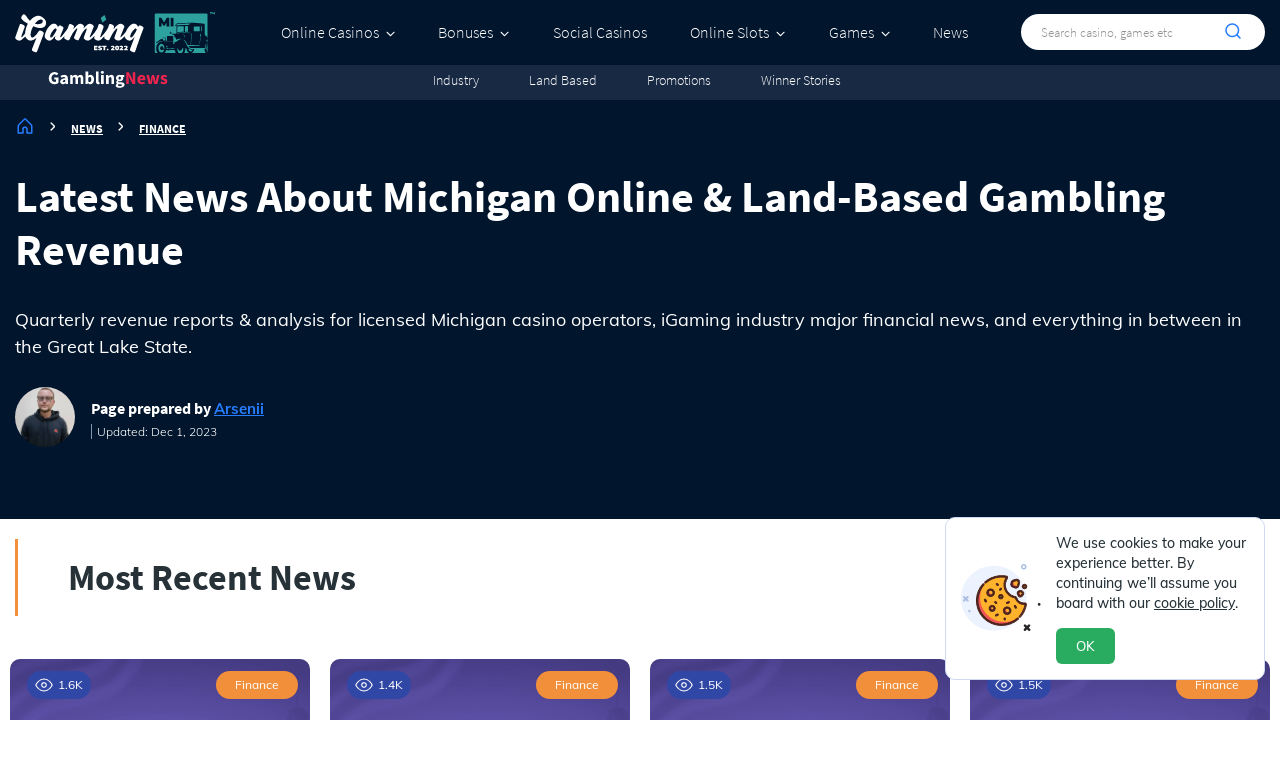

--- FILE ---
content_type: text/html; charset=UTF-8
request_url: https://igamingmi.com/news/finance/page/2/
body_size: 11084
content:
<!DOCTYPE html>
<html lang="en-us">
<head>
	<meta charset="utf-8"/>
	<meta http-equiv="x-ua-compatible" content="ie=edge">
	<meta name="viewport" content="width=device-width, initial-scale=1.0">
	<meta name="HandheldFriendly" content="True">
	<meta name="MobileOptimized" content="320">
	<title>Michigan Gambling Revenue Updates: Stay Informed with the Latest News  - Page № 2</title>
	<link rel="shortcut icon" href="/favicon.ico">
	
<!-- tidekey -->
<meta name="description" content="Get the latest news and analysis on Michigan's online and land-based gambling revenue, including quarterly reports and financial updates for licensed casino operators. Stay up-to-date on the dynamic financial landscape of Michigan's gambling industry.">
<!-- end tidekey -->
<meta property="og:locale" content="en-US" />
<meta property="og:type" content="article" />
<meta property="og:url" content="https://igamingmi.com/news/finance/page/2/" />
<meta property="og:site_name" content="igamingmi.com" />
<meta property="og:title" content="Michigan Gambling Revenue Updates: Stay Informed with the Latest News  - Page № 2" />
<meta property="article:published_time" content="2021-09-24T00:00:00-04:00" />
<meta property="article:modified_time" content="2023-12-01T00:00:00-04:00" />
<meta property="og:image" content="https://igamingmi.com/wp-content/uploads/iGaming-Michigan.jpg" />
<meta property="og:image:width" content="1200" />
<meta property="og:image:height" content="630" />

<meta name="twitter:card" content="summary_large_image">
<meta name="twitter:url" content="https://igamingmi.com/news/finance/page/2/">
<meta name="twitter:title" content="Michigan Gambling Revenue Updates: Stay Informed with the Latest News  - Page № 2">
<meta name="twitter:description" content="">
<meta name="twitter:image" content="https://igamingmi.com/wp-content/uploads/iGaming-Michigan.jpg">
<style id='wp-img-auto-sizes-contain-inline-css'>
img:is([sizes=auto i],[sizes^="auto," i]){contain-intrinsic-size:3000px 1500px}
/*# sourceURL=wp-img-auto-sizes-contain-inline-css */
</style>
<style id='classic-theme-styles-inline-css'>
/*! This file is auto-generated */
.wp-block-button__link{color:#fff;background-color:#32373c;border-radius:9999px;box-shadow:none;text-decoration:none;padding:calc(.667em + 2px) calc(1.333em + 2px);font-size:1.125em}.wp-block-file__button{background:#32373c;color:#fff;text-decoration:none}
/*# sourceURL=/wp-includes/css/classic-themes.min.css */
</style>
<link rel='stylesheet' id='lgc-unsemantic-grid-responsive-tablet-css' href='https://igamingmi.com/wp-content/plugins/lightweight-grid-columns/css/unsemantic-grid-responsive-tablet.css' media='all' />
<link rel='stylesheet' id='nj-nice-select-css' href='https://igamingmi.com/wp-content/themes/igamingnj/lib/css/nice-select.css' media='all' />
<link rel='stylesheet' id='nj-slick-css' href='https://igamingmi.com/wp-content/themes/igamingnj/lib/css/slick.css' media='all' />
<link rel='stylesheet' id='nj-range-slider-css' href='https://igamingmi.com/wp-content/themes/igamingnj/lib/css/al-range-slider.css' media='all' />
<link rel='stylesheet' id='nj-swiper-bundle-css' href='https://igamingmi.com/wp-content/themes/igamingnj/lib/css/swiper-bundle.min.css' media='all' />
<link rel='stylesheet' id='nj-style-css' href='https://igamingmi.com/wp-content/themes/igamingnj/lib/css/style.css' media='all' />
<link rel='stylesheet' id='nj-fonts-css' href='https://igamingmi.com/wp-content/themes/igamingnj/lib/css/fonts.css' media='all' />
<link rel='stylesheet' id='nj-fontawesome-css' href='https://igamingmi.com/wp-content/themes/igamingnj/lib/css/fontawesome.css' media='all' />
<link rel='stylesheet' id='nj-jquery-ui-css' href='https://igamingmi.com/wp-content/themes/igamingnj/lib/css/jquery-ui.min.css' media='all' />
<link rel='stylesheet' id='nj-media-css' href='https://igamingmi.com/wp-content/themes/igamingnj/lib/css/media.css' media='all' />
<script src="https://igamingmi.com/wp-includes/js/jquery/jquery.min.js" id="jquery-core-js"></script>
<script src="https://igamingmi.com/wp-includes/js/jquery/jquery-migrate.min.js" id="jquery-migrate-js"></script>
		<!--[if lt IE 9]>
			<link rel="stylesheet" href="https://igamingmi.com/wp-content/plugins/lightweight-grid-columns/css/ie.min.css" />
		<![endif]-->
	<link rel="canonical" href="https://igamingmi.com/news/finance/page/2/">
<meta name="author" content="Arsenii">
<meta name="robots" content="noindex, follow">	<link rel="apple-touch-icon-precomposed" sizes="57x57" href="/favicons/apple-touch-icon-57x57.png" />
<link rel="apple-touch-icon-precomposed" sizes="114x114" href="/favicons/apple-touch-icon-114x114.png" />
<link rel="apple-touch-icon-precomposed" sizes="72x72" href="/favicons/apple-touch-icon-72x72.png" />
<link rel="apple-touch-icon-precomposed" sizes="144x144" href="/favicons/apple-touch-icon-144x144.png" />
<link rel="apple-touch-icon-precomposed" sizes="60x60" href="/favicons/apple-touch-icon-60x60.png" />
<link rel="apple-touch-icon-precomposed" sizes="120x120" href="/favicons/apple-touch-icon-120x120.png" />
<link rel="apple-touch-icon-precomposed" sizes="76x76" href="/favicons/apple-touch-icon-76x76.png" />
<link rel="apple-touch-icon-precomposed" sizes="152x152" href="/favicons/apple-touch-icon-152x152.png" />
<link rel="icon" type="image/png" href="/favicons/favicon-196x196.png" sizes="196x196" />
<link rel="icon" type="image/png" href="/favicons/favicon-96x96.png" sizes="96x96" />
<link rel="icon" type="image/png" href="/favicons/favicon-32x32.png" sizes="32x32" />
<link rel="icon" type="image/png" href="/favicons/favicon-16x16.png" sizes="16x16" />
<link rel="icon" type="image/png" href="/favicons/favicon-128x128.png" sizes="128x128" />
<meta name="application-name" content="Igaming MI"/>
<meta name="msapplication-TileColor" content="#FFFFFF" />
<meta name="msapplication-TileImage" content="/favicons/mstile-144x144.png" />
<meta name="msapplication-square70x70logo" content="/favicons/mstile-70x70.png" />
<meta name="msapplication-square150x150logo" content="/favicons/mstile-150x150.png" />
<meta name="msapplication-wide310x150logo" content="/favicons/mstile-310x150.png" />
<meta name="msapplication-square310x310logo" content="/favicons/mstile-310x310.png" />
<meta name="google-site-verification" content="H8-y81eu7l7kmCuhArjwfk0Tk-ZAjjlwr_j5d2uofuU" />	<!-- Google Tag Manager -->
<script>(function(w,d,s,l,i){w[l]=w[l]||[];w[l].push({'gtm.start':
new Date().getTime(),event:'gtm.js'});var f=d.getElementsByTagName(s)[0],
j=d.createElement(s),dl=l!='dataLayer'?'&l='+l:'';j.async=true;j.src=
'https://www.googletagmanager.com/gtm.js?id='+i+dl;f.parentNode.insertBefore(j,f);
})(window,document,'script','dataLayer','GTM-MRJ2VZK');</script>
<!-- End Google Tag Manager --><style id='global-styles-inline-css'>
:root{--wp--preset--aspect-ratio--square: 1;--wp--preset--aspect-ratio--4-3: 4/3;--wp--preset--aspect-ratio--3-4: 3/4;--wp--preset--aspect-ratio--3-2: 3/2;--wp--preset--aspect-ratio--2-3: 2/3;--wp--preset--aspect-ratio--16-9: 16/9;--wp--preset--aspect-ratio--9-16: 9/16;--wp--preset--color--black: #000000;--wp--preset--color--cyan-bluish-gray: #abb8c3;--wp--preset--color--white: #ffffff;--wp--preset--color--pale-pink: #f78da7;--wp--preset--color--vivid-red: #cf2e2e;--wp--preset--color--luminous-vivid-orange: #ff6900;--wp--preset--color--luminous-vivid-amber: #fcb900;--wp--preset--color--light-green-cyan: #7bdcb5;--wp--preset--color--vivid-green-cyan: #00d084;--wp--preset--color--pale-cyan-blue: #8ed1fc;--wp--preset--color--vivid-cyan-blue: #0693e3;--wp--preset--color--vivid-purple: #9b51e0;--wp--preset--gradient--vivid-cyan-blue-to-vivid-purple: linear-gradient(135deg,rgb(6,147,227) 0%,rgb(155,81,224) 100%);--wp--preset--gradient--light-green-cyan-to-vivid-green-cyan: linear-gradient(135deg,rgb(122,220,180) 0%,rgb(0,208,130) 100%);--wp--preset--gradient--luminous-vivid-amber-to-luminous-vivid-orange: linear-gradient(135deg,rgb(252,185,0) 0%,rgb(255,105,0) 100%);--wp--preset--gradient--luminous-vivid-orange-to-vivid-red: linear-gradient(135deg,rgb(255,105,0) 0%,rgb(207,46,46) 100%);--wp--preset--gradient--very-light-gray-to-cyan-bluish-gray: linear-gradient(135deg,rgb(238,238,238) 0%,rgb(169,184,195) 100%);--wp--preset--gradient--cool-to-warm-spectrum: linear-gradient(135deg,rgb(74,234,220) 0%,rgb(151,120,209) 20%,rgb(207,42,186) 40%,rgb(238,44,130) 60%,rgb(251,105,98) 80%,rgb(254,248,76) 100%);--wp--preset--gradient--blush-light-purple: linear-gradient(135deg,rgb(255,206,236) 0%,rgb(152,150,240) 100%);--wp--preset--gradient--blush-bordeaux: linear-gradient(135deg,rgb(254,205,165) 0%,rgb(254,45,45) 50%,rgb(107,0,62) 100%);--wp--preset--gradient--luminous-dusk: linear-gradient(135deg,rgb(255,203,112) 0%,rgb(199,81,192) 50%,rgb(65,88,208) 100%);--wp--preset--gradient--pale-ocean: linear-gradient(135deg,rgb(255,245,203) 0%,rgb(182,227,212) 50%,rgb(51,167,181) 100%);--wp--preset--gradient--electric-grass: linear-gradient(135deg,rgb(202,248,128) 0%,rgb(113,206,126) 100%);--wp--preset--gradient--midnight: linear-gradient(135deg,rgb(2,3,129) 0%,rgb(40,116,252) 100%);--wp--preset--font-size--small: 13px;--wp--preset--font-size--medium: 20px;--wp--preset--font-size--large: 36px;--wp--preset--font-size--x-large: 42px;--wp--preset--spacing--20: 0.44rem;--wp--preset--spacing--30: 0.67rem;--wp--preset--spacing--40: 1rem;--wp--preset--spacing--50: 1.5rem;--wp--preset--spacing--60: 2.25rem;--wp--preset--spacing--70: 3.38rem;--wp--preset--spacing--80: 5.06rem;--wp--preset--shadow--natural: 6px 6px 9px rgba(0, 0, 0, 0.2);--wp--preset--shadow--deep: 12px 12px 50px rgba(0, 0, 0, 0.4);--wp--preset--shadow--sharp: 6px 6px 0px rgba(0, 0, 0, 0.2);--wp--preset--shadow--outlined: 6px 6px 0px -3px rgb(255, 255, 255), 6px 6px rgb(0, 0, 0);--wp--preset--shadow--crisp: 6px 6px 0px rgb(0, 0, 0);}:where(.is-layout-flex){gap: 0.5em;}:where(.is-layout-grid){gap: 0.5em;}body .is-layout-flex{display: flex;}.is-layout-flex{flex-wrap: wrap;align-items: center;}.is-layout-flex > :is(*, div){margin: 0;}body .is-layout-grid{display: grid;}.is-layout-grid > :is(*, div){margin: 0;}:where(.wp-block-columns.is-layout-flex){gap: 2em;}:where(.wp-block-columns.is-layout-grid){gap: 2em;}:where(.wp-block-post-template.is-layout-flex){gap: 1.25em;}:where(.wp-block-post-template.is-layout-grid){gap: 1.25em;}.has-black-color{color: var(--wp--preset--color--black) !important;}.has-cyan-bluish-gray-color{color: var(--wp--preset--color--cyan-bluish-gray) !important;}.has-white-color{color: var(--wp--preset--color--white) !important;}.has-pale-pink-color{color: var(--wp--preset--color--pale-pink) !important;}.has-vivid-red-color{color: var(--wp--preset--color--vivid-red) !important;}.has-luminous-vivid-orange-color{color: var(--wp--preset--color--luminous-vivid-orange) !important;}.has-luminous-vivid-amber-color{color: var(--wp--preset--color--luminous-vivid-amber) !important;}.has-light-green-cyan-color{color: var(--wp--preset--color--light-green-cyan) !important;}.has-vivid-green-cyan-color{color: var(--wp--preset--color--vivid-green-cyan) !important;}.has-pale-cyan-blue-color{color: var(--wp--preset--color--pale-cyan-blue) !important;}.has-vivid-cyan-blue-color{color: var(--wp--preset--color--vivid-cyan-blue) !important;}.has-vivid-purple-color{color: var(--wp--preset--color--vivid-purple) !important;}.has-black-background-color{background-color: var(--wp--preset--color--black) !important;}.has-cyan-bluish-gray-background-color{background-color: var(--wp--preset--color--cyan-bluish-gray) !important;}.has-white-background-color{background-color: var(--wp--preset--color--white) !important;}.has-pale-pink-background-color{background-color: var(--wp--preset--color--pale-pink) !important;}.has-vivid-red-background-color{background-color: var(--wp--preset--color--vivid-red) !important;}.has-luminous-vivid-orange-background-color{background-color: var(--wp--preset--color--luminous-vivid-orange) !important;}.has-luminous-vivid-amber-background-color{background-color: var(--wp--preset--color--luminous-vivid-amber) !important;}.has-light-green-cyan-background-color{background-color: var(--wp--preset--color--light-green-cyan) !important;}.has-vivid-green-cyan-background-color{background-color: var(--wp--preset--color--vivid-green-cyan) !important;}.has-pale-cyan-blue-background-color{background-color: var(--wp--preset--color--pale-cyan-blue) !important;}.has-vivid-cyan-blue-background-color{background-color: var(--wp--preset--color--vivid-cyan-blue) !important;}.has-vivid-purple-background-color{background-color: var(--wp--preset--color--vivid-purple) !important;}.has-black-border-color{border-color: var(--wp--preset--color--black) !important;}.has-cyan-bluish-gray-border-color{border-color: var(--wp--preset--color--cyan-bluish-gray) !important;}.has-white-border-color{border-color: var(--wp--preset--color--white) !important;}.has-pale-pink-border-color{border-color: var(--wp--preset--color--pale-pink) !important;}.has-vivid-red-border-color{border-color: var(--wp--preset--color--vivid-red) !important;}.has-luminous-vivid-orange-border-color{border-color: var(--wp--preset--color--luminous-vivid-orange) !important;}.has-luminous-vivid-amber-border-color{border-color: var(--wp--preset--color--luminous-vivid-amber) !important;}.has-light-green-cyan-border-color{border-color: var(--wp--preset--color--light-green-cyan) !important;}.has-vivid-green-cyan-border-color{border-color: var(--wp--preset--color--vivid-green-cyan) !important;}.has-pale-cyan-blue-border-color{border-color: var(--wp--preset--color--pale-cyan-blue) !important;}.has-vivid-cyan-blue-border-color{border-color: var(--wp--preset--color--vivid-cyan-blue) !important;}.has-vivid-purple-border-color{border-color: var(--wp--preset--color--vivid-purple) !important;}.has-vivid-cyan-blue-to-vivid-purple-gradient-background{background: var(--wp--preset--gradient--vivid-cyan-blue-to-vivid-purple) !important;}.has-light-green-cyan-to-vivid-green-cyan-gradient-background{background: var(--wp--preset--gradient--light-green-cyan-to-vivid-green-cyan) !important;}.has-luminous-vivid-amber-to-luminous-vivid-orange-gradient-background{background: var(--wp--preset--gradient--luminous-vivid-amber-to-luminous-vivid-orange) !important;}.has-luminous-vivid-orange-to-vivid-red-gradient-background{background: var(--wp--preset--gradient--luminous-vivid-orange-to-vivid-red) !important;}.has-very-light-gray-to-cyan-bluish-gray-gradient-background{background: var(--wp--preset--gradient--very-light-gray-to-cyan-bluish-gray) !important;}.has-cool-to-warm-spectrum-gradient-background{background: var(--wp--preset--gradient--cool-to-warm-spectrum) !important;}.has-blush-light-purple-gradient-background{background: var(--wp--preset--gradient--blush-light-purple) !important;}.has-blush-bordeaux-gradient-background{background: var(--wp--preset--gradient--blush-bordeaux) !important;}.has-luminous-dusk-gradient-background{background: var(--wp--preset--gradient--luminous-dusk) !important;}.has-pale-ocean-gradient-background{background: var(--wp--preset--gradient--pale-ocean) !important;}.has-electric-grass-gradient-background{background: var(--wp--preset--gradient--electric-grass) !important;}.has-midnight-gradient-background{background: var(--wp--preset--gradient--midnight) !important;}.has-small-font-size{font-size: var(--wp--preset--font-size--small) !important;}.has-medium-font-size{font-size: var(--wp--preset--font-size--medium) !important;}.has-large-font-size{font-size: var(--wp--preset--font-size--large) !important;}.has-x-large-font-size{font-size: var(--wp--preset--font-size--x-large) !important;}
/*# sourceURL=global-styles-inline-css */
</style>
</head>
<body>
	<!-- Google Tag Manager (noscript) -->
<noscript><iframe src="https://www.googletagmanager.com/ns.html?id=GTM-MRJ2VZK"
height="0" width="0" style="display:none;visibility:hidden"></iframe></noscript>
<!-- End Google Tag Manager (noscript) -->  	<header>
				<div class="content-header">
			<div class="container">
				<div class="logo-block">
					<a href="https://igamingmi.com">
						<img src="https://igamingmi.com/wp-content/uploads/igamingmi-logo-upd.svg" width="200" height="40" alt="logo">
					</a>
				</div>
				<nav>
								<ul>
									<li class="menu-item menu-item-has-children">
						<a href="/casinos/">Online Casinos</a>
													<div class="sub-menu">
								<div class="container">
									<ul>
																					<li><a href="https://igamingmi.com/casinos/apps/">Casino Apps</a></li>
																					<li><a href="https://igamingmi.com/casinos/live-dealer/">Live Dealer</a></li>
																					<li><a href="/casinos/paypal/">PayPal Casinos</a></li>
																					<li><a href="https://igamingmi.com/casinos/new/">New Online Casinos</a></li>
																					<li><a href="https://igamingmi.com/casinos/mobile/">Mobile Casinos</a></li>
																			</ul>
								</div>
							</div>
											</li>
									<li class="menu-item menu-item-has-children">
						<a href="/bonus/">Bonuses</a>
													<div class="sub-menu">
								<div class="container">
									<ul>
																					<li><a href="https://igamingmi.com/bonus/no-deposit/">No Deposit Bonus</a></li>
																					<li><a href="https://igamingmi.com/bonus/free-spins/">Free Spins Bonus</a></li>
																					<li><a href="https://igamingmi.com/bonus/welcome/">Welcome Bonus</a></li>
																					<li><a href="https://igamingmi.com/bonus/birthday/">Birthday Bonus</a></li>
																					<li><a href="https://igamingmi.com/bonus/refer/">Refer-a-Friend Bonus</a></li>
										</ul><ul>											<li><a href="https://igamingmi.com/bonus/existing-players/">Existing Player Bonus</a></li>
																			</ul>
								</div>
							</div>
											</li>
									<li class="menu-item">
						<a href="https://igamingmi.com/sweepstakes/">Social Casinos</a>
											</li>
									<li class="menu-item menu-item-has-children">
						<a href="/slots/">Online Slots</a>
													<div class="sub-menu">
								<div class="container">
									<ul>
																					<li><a href="https://igamingmi.com/slots/highest-rtp/">Highest RTP Slots</a></li>
																					<li><a href="https://igamingmi.com/slots/free/">Free Slots</a></li>
																					<li><a href="https://igamingmi.com/slots/starburst-netent/">Starburst</a></li>
																					<li><a href="/slots/china-shores-konami/">China Shores</a></li>
																					<li><a href="/slots/wonder-woman-gold-bally/">Wonder Woman Gold</a></li>
																			</ul>
								</div>
							</div>
											</li>
									<li class="menu-item menu-item-has-children">
						<a href="#">Games</a>
													<div class="sub-menu">
								<div class="container">
									<ul>
																					<li><a href="https://igamingmi.com/blackjack/">Online Blackjack</a></li>
																					<li><a href="https://igamingmi.com/roulette/">Online Roulette</a></li>
																					<li><a href="https://igamingmi.com/baccarat/">Online Baccarat</a></li>
																			</ul>
								</div>
							</div>
											</li>
									<li class="menu-item">
						<a href="/news/">News</a>
											</li>
							</ul>
							</nav>
									<div class="search">
						<form class="ui-widget">
							<input type="text" id="searchInput" placeholder="Search casino, games etc">
							<button type="button"><img src="https://igamingmi.com/wp-content/themes/igamingnj/lib/img/search.svg" alt="search"></button>
							<span class="search_closs"><img src="https://igamingmi.com/wp-content/themes/igamingnj/lib/img/search-closs.svg" alt="cancel search"></span>
						</form>
					</div>
								<div class="mobile-toggle">
					<div class="button">
						<span></span>
						<span></span>
						<span></span>
					</div>
				</div>
			</div>
		</div>
	    <div class="mobile_menu">
	    	<div class="top-block">
		    	<div class="logo">
		    		<a href="https://igamingmi.com">
	            		<img src="https://igamingmi.com/wp-content/uploads/igamingmi-logo-upd.svg" alt="logo" width="110" height="22">
	          		</a>
		    	</div>
		    	<div class="mobile-toggle">
			        <div class="button">
			            <span></span>
			            <span></span>
			            <span></span>
			        </div>
		        </div>
	    	</div>
				        <div class="mob-menu">
	        				<ul>
									<li class="menu-item menu-item-has-children">
						<a href="/casinos/">Online Casinos</a>
													<div class="sub-menu">
								<div class="container">
									<ul>
																					<li><a href="https://igamingmi.com/casinos/apps/">Casino Apps</a></li>
																					<li><a href="https://igamingmi.com/casinos/live-dealer/">Live Dealer</a></li>
																					<li><a href="/casinos/paypal/">PayPal Casinos</a></li>
																					<li><a href="https://igamingmi.com/casinos/new/">New Online Casinos</a></li>
																					<li><a href="https://igamingmi.com/casinos/mobile/">Mobile Casinos</a></li>
																			</ul>
								</div>
							</div>
											</li>
									<li class="menu-item menu-item-has-children">
						<a href="/bonus/">Bonuses</a>
													<div class="sub-menu">
								<div class="container">
									<ul>
																					<li><a href="https://igamingmi.com/bonus/no-deposit/">No Deposit Bonus</a></li>
																					<li><a href="https://igamingmi.com/bonus/free-spins/">Free Spins Bonus</a></li>
																					<li><a href="https://igamingmi.com/bonus/welcome/">Welcome Bonus</a></li>
																					<li><a href="https://igamingmi.com/bonus/birthday/">Birthday Bonus</a></li>
																					<li><a href="https://igamingmi.com/bonus/refer/">Refer-a-Friend Bonus</a></li>
										</ul><ul>											<li><a href="https://igamingmi.com/bonus/existing-players/">Existing Player Bonus</a></li>
																			</ul>
								</div>
							</div>
											</li>
									<li class="menu-item">
						<a href="https://igamingmi.com/sweepstakes/">Social Casinos</a>
											</li>
									<li class="menu-item menu-item-has-children">
						<a href="/slots/">Online Slots</a>
													<div class="sub-menu">
								<div class="container">
									<ul>
																					<li><a href="https://igamingmi.com/slots/highest-rtp/">Highest RTP Slots</a></li>
																					<li><a href="https://igamingmi.com/slots/free/">Free Slots</a></li>
																					<li><a href="https://igamingmi.com/slots/starburst-netent/">Starburst</a></li>
																					<li><a href="/slots/china-shores-konami/">China Shores</a></li>
																					<li><a href="/slots/wonder-woman-gold-bally/">Wonder Woman Gold</a></li>
																			</ul>
								</div>
							</div>
											</li>
									<li class="menu-item menu-item-has-children">
						<a href="#">Games</a>
													<div class="sub-menu">
								<div class="container">
									<ul>
																					<li><a href="https://igamingmi.com/blackjack/">Online Blackjack</a></li>
																					<li><a href="https://igamingmi.com/roulette/">Online Roulette</a></li>
																					<li><a href="https://igamingmi.com/baccarat/">Online Baccarat</a></li>
																			</ul>
								</div>
							</div>
											</li>
									<li class="menu-item">
						<a href="/news/">News</a>
											</li>
							</ul>
				        </div>
	    </div>
  	</header><main>
				<div class="subheader">
				<div class="container">
					<div class="logo">
						<img src="https://igamingmi.com/wp-content/themes/igamingnj/lib/img/GamblingNews.svg" alt="gambling news">
					</div>
					<div class="menu">
						<ul>
							<li><a href="https://igamingmi.com/news/industry/">Industry</a></li><li><a href="https://igamingmi.com/news/land-based/">Land Based</a></li><li><a href="https://igamingmi.com/news/promotions/">Promotions</a></li><li><a href="https://igamingmi.com/news/winner-stories/">Winner Stories</a></li>						</ul>
					</div>
				</div>
			</div>
				<nav id="breadcrumbs" class="bg-color">
			<div class="container">
				<ol>
					<li><a href="https://igamingmi.com"><span><span class="d-none">Home</span><svg width="20" height="20" viewBox="0 0 20 20" fill="none" xmlns="http://www.w3.org/2000/svg"><path fill-rule="evenodd" clip-rule="evenodd" d="M7.91665 17.0834V13.3334C7.91665 12.1825 8.84915 11.25 9.99998 11.25V11.25C11.1508 11.25 12.0833 12.1825 12.0833 13.3334V17.0834H16.6666V9.92838C16.6666 9.48671 16.4908 9.06254 16.1783 8.75004L10.5891 3.16088C10.2633 2.83505 9.73581 2.83505 9.41081 3.16088L3.82165 8.75004C3.50915 9.06254 3.33331 9.48671 3.33331 9.92838V17.0834H7.91665Z" stroke="#267DFF" stroke-width="1.5" stroke-linecap="round" stroke-linejoin="round"/></svg></span></a></li><li><a href="https://igamingmi.com/news/"><span>News</span></a></li><li><a href="https://igamingmi.com/news/finance/" style="pointer-events:none;"><span>Finance</span></a></li>				</ol>
				<script type="application/ld+json">
					{
    "@context": "https://schema.org/",
    "@type": "BreadcrumbList",
    "itemListElement": [
        {
            "@type": "ListItem",
            "position": 1,
            "item": {
                "@id": "https://igamingmi.com",
                "name": "Home"
            }
        },
        {
            "@type": "ListItem",
            "position": 2,
            "item": {
                "@id": "https://igamingmi.com/news/",
                "name": "News"
            }
        },
        {
            "@type": "ListItem",
            "position": 3,
            "item": {
                "@id": "https://igamingmi.com/news/finance/",
                "name": "Finance"
            }
        }
    ]
}	
				</script>
			</div>
		</nav>
			<div class="hero-block-to">
	    	<div class="container content_hero_to">
	    		<div class="left-block full-width">
	    			<div class="text">
						<h1>Latest News About Michigan Online &#038; Land-Based Gambling Revenue</h1><p>Quarterly revenue reports &#038; analysis for licensed Michigan casino operators, iGaming industry major financial news, and everything in between in the Great Lake State.</p>
	    			</div>
	    			<div class="user-hero-block">
																			<div class="image">
								<img src="https://igamingmi.com/wp-content/uploads/Arsenii_Anderson.webp" alt="Arsenii Anderson">
							</div>
							    				<div class="info">
	    					<div class="name">Page prepared by <a href="https://igamingmi.com/author/arsenii/">Arsenii</a></div>
	    					<div class="date">
																<time datetime="2023-12-01T00:00:00-04:00">Updated: Dec 1, 2023</time>
							</div>
	    				</div>
	    			</div>
	    		</div>
					    	</div>
	    </div>
		<div class="container news_archive"><h2 class="r_line ">Most Recent News</h2><div class="hews-h-list nj-loadmore-container">
					<div class="news-ittem">
				<div class="block">
					<div class="image-block">
						<a href="https://igamingmi.com/news/mi-igaming-and-sports-betting-operators-announce-revenue-of-209-2-million-for-november/"><img decoding="async" src="https://igamingmi.com/wp-content/uploads/news/mi-igaming-operators-announce-revenue-of-209-2-million-for-november-240x180.png" alt="mi igaming operators announce revenue of 209 2 million for november 240x180"></a>						<div class="views">
							<img decoding="async" src="https://igamingmi.com/wp-content/themes/igamingnj/lib/img/eye.svg" alt="views">1.6K						</div>
						<div class="tag"><a href="https://igamingmi.com/news/finance/">Finance</a></div>					</div>
										<div class="title">
						<a href="https://igamingmi.com/news/mi-igaming-and-sports-betting-operators-announce-revenue-of-209-2-million-for-november/">MI iGaming and Sports Betting Operators Announce Revenue of $209.2 Million for November</a>
					</div>
				</div>
			</div>
					<div class="news-ittem">
				<div class="block">
					<div class="image-block">
						<a href="https://igamingmi.com/news/detroit-casinos-reported-november-revenue-of-79-1-million/"><img decoding="async" src="https://igamingmi.com/wp-content/uploads/news/detroit-casinos-reported-november-revenue-of-79-1-million-240x180.png" alt="detroit casinos reported november revenue of 79 1 million 240x180"></a>						<div class="views">
							<img decoding="async" src="https://igamingmi.com/wp-content/themes/igamingnj/lib/img/eye.svg" alt="views">1.4K						</div>
						<div class="tag"><a href="https://igamingmi.com/news/finance/">Finance</a></div>					</div>
										<div class="title">
						<a href="https://igamingmi.com/news/detroit-casinos-reported-november-revenue-of-79-1-million/">Detroit Casinos Reported November Revenue of $79.1 Million</a>
					</div>
				</div>
			</div>
					<div class="news-ittem">
				<div class="block">
					<div class="image-block">
						<a href="https://igamingmi.com/news/betrivers-casino-and-sportsbook-mi-set-new-records-in-october/"><img decoding="async" src="https://igamingmi.com/wp-content/uploads/news/betrivers-casino-and-sportsbook-mi-set-new-records-in-october-240x180.png" alt="betrivers casino and sportsbook mi set new records in october 240x180"></a>						<div class="views">
							<img decoding="async" src="https://igamingmi.com/wp-content/themes/igamingnj/lib/img/eye.svg" alt="views">1.5K						</div>
						<div class="tag"><a href="https://igamingmi.com/news/finance/">Finance</a></div>					</div>
										<div class="title">
						<a href="https://igamingmi.com/news/betrivers-casino-and-sportsbook-mi-set-new-records-in-october/">BetRivers Casino and Sportsbook MI Set New Records in October</a>
					</div>
				</div>
			</div>
					<div class="news-ittem">
				<div class="block">
					<div class="image-block">
						<a href="https://igamingmi.com/news/october-revenue-for-michigans-igaming-sportsbooks-was-205-3-million-with-players-betting-a-record-533-million/"><img decoding="async" src="https://igamingmi.com/wp-content/uploads/news/october-revenue-for-michigans-igaming-sportsbooks-was-205-3-million-240x180.png" alt="october revenue for michigans igaming sportsbooks was 205 3 million 240x180"></a>						<div class="views">
							<img decoding="async" src="https://igamingmi.com/wp-content/themes/igamingnj/lib/img/eye.svg" alt="views">1.5K						</div>
						<div class="tag"><a href="https://igamingmi.com/news/finance/">Finance</a></div>					</div>
										<div class="title">
						<a href="https://igamingmi.com/news/october-revenue-for-michigans-igaming-sportsbooks-was-205-3-million-with-players-betting-a-record-533-million/">October Revenue for Michigan&#8217;s iGaming, Sportsbooks, Was $205.3 Million, with Players Betting a Record $533 Million</a>
					</div>
				</div>
			</div>
					<div class="news-ittem">
				<div class="block">
					<div class="image-block">
						<a href="https://igamingmi.com/news/casinos-in-detroit-announce-82-8-million-in-october-revenue-the-drop-is-linked-to-the-strike/"><img decoding="async" src="https://igamingmi.com/wp-content/uploads/news/casinos-in-detroit-announce-82-8-million-in-october-revenue-240x180.png" alt="casinos in detroit announce 82 8 million in october revenue 240x180"></a>						<div class="views">
							<img decoding="async" src="https://igamingmi.com/wp-content/themes/igamingnj/lib/img/eye.svg" alt="views">1.5K						</div>
						<div class="tag"><a href="https://igamingmi.com/news/finance/">Finance</a></div>					</div>
										<div class="title">
						<a href="https://igamingmi.com/news/casinos-in-detroit-announce-82-8-million-in-october-revenue-the-drop-is-linked-to-the-strike/">Casinos in Detroit Announce $82.8 Million in October Revenue; the Drop is Linked to the Strike</a>
					</div>
				</div>
			</div>
					<div class="news-ittem">
				<div class="block">
					<div class="image-block">
						<a href="https://igamingmi.com/news/wynnbet-reports-lower-september-revenue-while-michigan-is-still-under-review/"><img decoding="async" src="https://igamingmi.com/wp-content/uploads/news/wynnbet-reports-lower-september-revenue-while-michigan-is-still-under-review-240x180.png" alt="wynnbet reports lower september revenue while michigan is still under review 240x180"></a>						<div class="views">
							<img decoding="async" src="https://igamingmi.com/wp-content/themes/igamingnj/lib/img/eye.svg" alt="views">1.5K						</div>
						<div class="tag"><a href="https://igamingmi.com/news/finance/">Finance</a></div>					</div>
										<div class="title">
						<a href="https://igamingmi.com/news/wynnbet-reports-lower-september-revenue-while-michigan-is-still-under-review/">WynnBet Reports Lower September Revenue While Michigan is Still Under Review</a>
					</div>
				</div>
			</div>
					<div class="news-ittem">
				<div class="block">
					<div class="image-block">
						<a href="https://igamingmi.com/news/casinos-in-detroit-announce-september-revenue-of-101-6-million-workers-strike-costs-1-million-per-day/"><img decoding="async" src="https://igamingmi.com/wp-content/uploads/news/casinos-in-detroit-announce-september-revenue-of-101-6-million-240x180.png" alt="casinos in detroit announce september revenue of 101 6 million 240x180"></a>						<div class="views">
							<img decoding="async" src="https://igamingmi.com/wp-content/themes/igamingnj/lib/img/eye.svg" alt="views">1.5K						</div>
						<div class="tag"><a href="https://igamingmi.com/news/finance/">Finance</a></div>					</div>
										<div class="title">
						<a href="https://igamingmi.com/news/casinos-in-detroit-announce-september-revenue-of-101-6-million-workers-strike-costs-1-million-per-day/">Casinos in Detroit Announce September Revenue of $101.6 Million; Workers’ Strike Costs $1 Million Per Day</a>
					</div>
				</div>
			</div>
					<div class="news-ittem">
				<div class="block">
					<div class="image-block">
						<a href="https://igamingmi.com/news/mi-igaming-and-sports-betting-operators-announce-revenue-of-210-4-million-for-september/"><img decoding="async" src="https://igamingmi.com/wp-content/uploads/news/mi-igaming-and-sports-betting-operators-announce-revenue-of-210-4m-for-september-240x180.png" alt="mi igaming and sports betting operators announce revenue of 210 4m for september 240x180"></a>						<div class="views">
							<img decoding="async" src="https://igamingmi.com/wp-content/themes/igamingnj/lib/img/eye.svg" alt="views">1.5K						</div>
						<div class="tag"><a href="https://igamingmi.com/news/finance/">Finance</a></div>					</div>
										<div class="title">
						<a href="https://igamingmi.com/news/mi-igaming-and-sports-betting-operators-announce-revenue-of-210-4-million-for-september/">MI iGaming and Sports Betting Operators Announce Revenue of $210.4 Million for September</a>
					</div>
				</div>
			</div>
					<div class="news-ittem">
				<div class="block">
					<div class="image-block">
						<a href="https://igamingmi.com/news/according-to-an-aga-study-michigan-ranks-8th-in-the-us-in-terms-of-casino-economic-impact/"><img decoding="async" src="https://igamingmi.com/wp-content/uploads/news/according-to-the-aga-mi-ranks-8th-in-the-us-by-casino-economic-impact-240x180.png" alt="according to the aga mi ranks 8th in the us by casino economic impact 240x180"></a>						<div class="views">
							<img decoding="async" src="https://igamingmi.com/wp-content/themes/igamingnj/lib/img/eye.svg" alt="views">1.8K						</div>
						<div class="tag"><a href="https://igamingmi.com/news/finance/">Finance</a></div>					</div>
										<div class="title">
						<a href="https://igamingmi.com/news/according-to-an-aga-study-michigan-ranks-8th-in-the-us-in-terms-of-casino-economic-impact/">According to an AGA Study, Michigan Ranks 8th in the US in Terms of Casino Economic Impact</a>
					</div>
				</div>
			</div>
					<div class="news-ittem">
				<div class="block">
					<div class="image-block">
						<a href="https://igamingmi.com/news/mi-igaming-and-sportsbook-operators-reported-revenue-of-175-4-million-for-august/"><img decoding="async" src="https://igamingmi.com/wp-content/uploads/news/mi-igaming-and-sportsbook-operators-reported-revenue-of-175-4-million-for-august-240x180.png" alt="mi igaming and sportsbook operators reported revenue of 175 4 million for august 240x180"></a>						<div class="views">
							<img decoding="async" src="https://igamingmi.com/wp-content/themes/igamingnj/lib/img/eye.svg" alt="views">1.9K						</div>
						<div class="tag"><a href="https://igamingmi.com/news/finance/">Finance</a></div>					</div>
										<div class="title">
						<a href="https://igamingmi.com/news/mi-igaming-and-sportsbook-operators-reported-revenue-of-175-4-million-for-august/">MI iGaming and Sportsbook Operators Reported Revenue of $175.4 Million for August</a>
					</div>
				</div>
			</div>
					<div class="news-ittem">
				<div class="block">
					<div class="image-block">
						<a href="https://igamingmi.com/news/casinos-in-detroit-report-revenue-of-104-9-million-in-august/"><img decoding="async" src="https://igamingmi.com/wp-content/uploads/news/casinos-in-detroit-report-revenue-of-104-9-million-in-august-240x180.png" alt="casinos in detroit report revenue of 104 9 million in august 240x180"></a>						<div class="views">
							<img decoding="async" src="https://igamingmi.com/wp-content/themes/igamingnj/lib/img/eye.svg" alt="views">1.9K						</div>
						<div class="tag"><a href="https://igamingmi.com/news/finance/">Finance</a></div>					</div>
										<div class="title">
						<a href="https://igamingmi.com/news/casinos-in-detroit-report-revenue-of-104-9-million-in-august/">Casinos in Detroit Report Revenue of $104.9 Million in August</a>
					</div>
				</div>
			</div>
					<div class="news-ittem">
				<div class="block">
					<div class="image-block">
						<a href="https://igamingmi.com/news/wynnbet-online-casino-reached-a-low-point-in-revenue-and-market-share/"><img decoding="async" src="https://igamingmi.com/wp-content/uploads/news/wynnbet-online-casino-reached-a-low-point-in-revenue-and-market-share-240x180.png" alt="wynnbet online casino reached a low point in revenue and market share 240x180"></a>						<div class="views">
							<img decoding="async" src="https://igamingmi.com/wp-content/themes/igamingnj/lib/img/eye.svg" alt="views">2.1K						</div>
						<div class="tag"><a href="https://igamingmi.com/news/finance/">Finance</a></div>					</div>
										<div class="title">
						<a href="https://igamingmi.com/news/wynnbet-online-casino-reached-a-low-point-in-revenue-and-market-share/">WynnBet Online Casino Reached a Low Point in Revenue and Market Share</a>
					</div>
				</div>
			</div>
			</div>
			<div class="nj-pagenavi hews-h-pagenavi">
			<div class="nj-pagenavi-more">
				<button class="btn btn-green" data-step="2">Show more articles</button>
				<script>'{"paged":2,"topics":"finance","fields":"all","cache_results":true,"update_post_term_cache":true,"lazy_load_term_meta":true,"update_post_meta_cache":true,"posts_per_page":12,"comments_per_page":"50","taxonomy":"topics","term":"finance","order":"DESC","post_type":"news","post_status":"publish","tax_query":{"relation":"AND","0":{"taxonomy":"post_format","field":"slug","terms":["post-format-aside"],"operator":"NOT IN"}},"orderby":{"date":"DESC"}}'</script>
			</div>
			<ul>
				<li class="nj-pagenavi-prev"><a href="https://igamingmi.com/news/finance/">&lt;</a></li>
				<li><a href="https://igamingmi.com/news/finance/">1</a></li><li><a href="https://igamingmi.com/news/finance/page/2/" class="current">2</a></li><li><a href="https://igamingmi.com/news/finance/page/3/">3</a></li><li><a href="https://igamingmi.com/news/finance/page/4/">4</a></li><li><a href="https://igamingmi.com/news/finance/page/5/">5</a></li><li><a href="https://igamingmi.com/news/finance/page/6/">6</a></li>				<li class="nj-pagenavi-next"><a href="https://igamingmi.com/news/finance/page/3/">&gt;</a></li>
			</ul>
			<div class="nj-pagenavi-description">
				67 articles found based on your search, showing <span class="min">11</span> - <span class="max">24</span>			</div>
		</div>
</div>


			<div class="sub-newsletter-block mt30">
				<div class="container">
					<div class="form-block">
						<div class="icon">
							<img decoding="async" src="https://igamingmi.com/wp-content/themes/igamingnj/lib/img/mailer.svg" alt="letter">
						</div>
												<div id="subscribeResults" class="d-none"></div>
						<form id="subscribeForm" action="https://igamingmi.com/news/finance/page/2/" method="POST">
							<input type="hidden" id="_wpnonce" name="_wpnonce" value="0c7a7b5d1d" /><input type="hidden" name="_wp_http_referer" value="/news/finance/page/2/" />							<div class="inptt-body">
								<input type="email" name="email" placeholder="Enter your email here" required="true">
								<button type="submit">Subscribe</button>	
							</div>
							<label for="confirm-subscribe" class="inptt-label">
								<input type="checkbox" name="confirm" required="true">
								<span>I am 21+ and I agree to receive emails on gambling news and offers. By subscribing you verify that you are aware of terms and conditions.</span>
							</label>
						</form>
						<div class="text"></div>
					</div>
				</div>
			</div>
			</main>
	<footer>
		<div class="top-tooter">
			<div class="container">
				<div class="lab">
					<span class="h4">YOU ARE IN SAFE HANDS</span>
				</div>
									<div class="image-list">
						<img src="https://igamingmi.com/wp-content/uploads/Michigan-gambling-age.png" alt="Michigan gambling age"><a href="https://www.gam-anon.org/" target="_blank"><img src="https://igamingmi.com/wp-content/uploads/gam-anon-logo.svg" alt="gam anon logo"></a><img src="https://igamingmi.com/wp-content/uploads/Michigan-association-on-problem-gambling.svg" alt="Michigan association on problem gambling"><a href="https://www.michigan.gov/mgcb" target="_blank"><img src="https://igamingmi.com/wp-content/uploads/Michigan-gaming-control-board.svg" alt="Michigan gaming control board"></a><img src="https://igamingmi.com/wp-content/uploads/National-Council-on-Problem-Gambling.png" alt="National Council on Problem Gambling">					</div>
							</div>
		</div>
		<div class="content-footer">
			<div class="container">
				<div class="first-block">
					<div class="logo-block">
						<a href="https://igamingmi.com/">
							<img src="https://igamingmi.com/wp-content/uploads/igamingmi-logo-upd.svg" width="250" height="50" alt="logo">
						</a>
					</div>
					<div class="menus-block">
						<div class="menu-block"><div class="title">We Recommend</div><ul><li id="menu-item-1399" class="menu-item menu-item-type-custom menu-item-object-custom menu-item-1399"><a href="https://igamingmi.com/revenue/">Michigan Gambling Revenue</a></li>
<li id="menu-item-1401" class="menu-item menu-item-type-custom menu-item-object-custom menu-item-1401"><a href="https://igamingmi.com/casinos/apps/">Michigan Casino Apps</a></li>
<li id="menu-item-2986" class="menu-item menu-item-type-taxonomy menu-item-object-casino-types menu-item-2986"><a href="https://igamingmi.com/casinos/live-dealer/">Live Dealer Casinos</a></li>
<li id="menu-item-2987" class="menu-item menu-item-type-taxonomy menu-item-object-casino-types menu-item-2987"><a href="https://igamingmi.com/casinos/mobile/">Mobile Casinos</a></li>
<li id="menu-item-2988" class="menu-item menu-item-type-taxonomy menu-item-object-casino-types menu-item-2988"><a href="https://igamingmi.com/casinos/new/">New Online Casinos</a></li>
</ul></div><div class="menu-block"><div class="title">Online Casino Reviews</div><ul><li id="menu-item-854" class="menu-item menu-item-type-custom menu-item-object-custom menu-item-854"><a href="/casinos/draftkings/">DraftKings Casino</a></li>
<li id="menu-item-855" class="menu-item menu-item-type-custom menu-item-object-custom menu-item-855"><a href="/casinos/betmgm/">BetMGM Casino</a></li>
<li id="menu-item-856" class="menu-item menu-item-type-custom menu-item-object-custom menu-item-856"><a href="https://igamingmi.com/casinos/fanduel/">Fanduel Casino</a></li>
<li id="menu-item-2872" class="menu-item menu-item-type-post_type menu-item-object-casinos menu-item-2872"><a href="https://igamingmi.com/casinos/si-casino/">SI Casino</a></li>
<li id="menu-item-2873" class="menu-item menu-item-type-post_type menu-item-object-casinos menu-item-2873"><a href="https://igamingmi.com/casinos/wynnbet/">WynnBet Casino</a></li>
<li id="menu-item-2874" class="menu-item menu-item-type-post_type menu-item-object-casinos menu-item-2874"><a href="https://igamingmi.com/casinos/betrivers/">BetRivers</a></li>
</ul></div><div class="menu-block"><div class="title">Michigan Casino Guides</div><ul><li id="menu-item-2973" class="menu-item menu-item-type-taxonomy menu-item-object-cities menu-item-2973"><a href="https://igamingmi.com/land-based/battle-creek/">Battle Creek Casinos</a></li>
<li id="menu-item-2974" class="menu-item menu-item-type-taxonomy menu-item-object-cities menu-item-2974"><a href="https://igamingmi.com/land-based/detroit/">Detroit Casinos</a></li>
<li id="menu-item-2975" class="menu-item menu-item-type-taxonomy menu-item-object-cities menu-item-2975"><a href="https://igamingmi.com/land-based/mackinaw/">Mackinaw Casinos</a></li>
<li id="menu-item-2976" class="menu-item menu-item-type-taxonomy menu-item-object-cities menu-item-2976"><a href="https://igamingmi.com/land-based/manistee/">Manistee Casinos</a></li>
<li id="menu-item-2977" class="menu-item menu-item-type-taxonomy menu-item-object-cities menu-item-2977"><a href="https://igamingmi.com/land-based/manistique/">Manistique Casinos</a></li>
<li id="menu-item-2978" class="menu-item menu-item-type-taxonomy menu-item-object-cities menu-item-2978"><a href="https://igamingmi.com/land-based/mt-pleasant/">Mount Pleasant Casinos</a></li>
<li id="menu-item-2979" class="menu-item menu-item-type-taxonomy menu-item-object-cities menu-item-2979"><a href="https://igamingmi.com/land-based/sault-ste-marie/">Sault Ste. Marie Casinos</a></li>
</ul></div><div class="menu-block"><div class="title">Bonuses</div><ul><li id="menu-item-2698" class="menu-item menu-item-type-taxonomy menu-item-object-bonus-types menu-item-2698"><a href="https://igamingmi.com/bonus/no-deposit/">No Deposit Bonuses</a></li>
<li id="menu-item-2981" class="menu-item menu-item-type-taxonomy menu-item-object-bonus-types menu-item-2981"><a href="https://igamingmi.com/bonus/free-spins/">Free Spins Bonuses</a></li>
<li id="menu-item-2983" class="menu-item menu-item-type-taxonomy menu-item-object-bonus-types menu-item-2983"><a href="https://igamingmi.com/bonus/refer/">Refer-a-Friend Bonuses</a></li>
<li id="menu-item-2984" class="menu-item menu-item-type-taxonomy menu-item-object-bonus-types menu-item-2984"><a href="https://igamingmi.com/bonus/reload/">Reload Bonuses</a></li>
<li id="menu-item-2985" class="menu-item menu-item-type-taxonomy menu-item-object-bonus-types menu-item-2985"><a href="https://igamingmi.com/bonus/welcome/">Welcome Bonuses</a></li>
</ul></div>					</div>
				</div>
				<div class="last-block">
					<div class="text">
						<p>The use of igamingmi.com is intended for persons of at least 21 years and older, who are not “Self-Excluded” and have no gambling disorder.</p>
<p>igamingmi.com is designed to provide reviews of leading online casinos licensed by the Michigan Gaming Control Board.</p>
<p>By featuring information on online casinos and directing users to their websites, igamingmi.com is rewarded with commissions. Users opting for a particular brand directly from igamingmi.com are not charged by igamingmi.com.</p>
<p>Always gamble responsibly. If you require any advice for gambling-related problems, please call the Michigan Problem Gambling Help Line at 1-800-270-7117.</p>
<p>If You Have a Gambling Problem, You Can Request the Michigan Gaming Control Board to permanently ban you from the licensed Detroit casinos. Call 1-888-223-3044.</p>
					</div>
					<div class="socials">
						<ul>
							<li><a href="https://www.linkedin.com/showcase/igamingmi/" target="_blank"></a></li><li><a href="https://www.linkedin.com/company/intress-media/" target="_blank" rel="noopener noreferrer nofollow"><img src="https://igamingmi.com/wp-content/uploads/socials-linkedin1.svg" alt="linkedin"></a></li>						</ul>
					</div>
					<div class="menu"><ul><li id="menu-item-1001" class="menu-item menu-item-type-post_type menu-item-object-page menu-item-1001"><a href="https://igamingmi.com/terms-and-conditions/">Terms and Conditions</a></li>
<li id="menu-item-1002" class="menu-item menu-item-type-post_type menu-item-object-page menu-item-1002"><a href="https://igamingmi.com/privacy-policy/">Privacy Policy</a></li>
<li id="menu-item-1003" class="menu-item menu-item-type-post_type menu-item-object-page menu-item-1003"><a href="https://igamingmi.com/responsible-gambling/">Responsible Gambling</a></li>
<li id="menu-item-2024" class="menu-item menu-item-type-custom menu-item-object-custom menu-item-2024"><a href="https://igamingmi.com/blog/">Blog</a></li>
<li id="menu-item-1421" class="menu-item menu-item-type-custom menu-item-object-custom menu-item-1421"><a href="https://igamingmi.com/about-us/">About Us</a></li>
<li id="menu-item-23" class="menu-item menu-item-type-custom menu-item-object-custom menu-item-23"><a href="https://igamingmi.com/sitemap/">Sitemap</a></li>
</ul></div>					<div class="cop">© Copyright 2023 - All Rights Reserved. igamingmi.com is a website operated by Intress Media INC., registered as an authorized vendor by Michigan Gaming Control Board, under No. 007939.</div>				</div>
			</div>
		</div>
						<div id="more_offers" class="modal modal-1 modal-sweepstakes">
					<div class="container">
						<div class="modal-content">
							<div class="modal-header">
								<span class="close">&times;</span>
								<p>The casino is restricted in your state, here are 3 best sweepstake providers for you:</p>
							</div>
							<div class="modal-body flexbox">
																	<div class="item">
										<div class="heading flexbox">
																							<img src="https://igamingmi.com/wp-content/uploads/high-5-casino-logo.jpeg" alt="high 5 casino logo" class="logo">
																						<div class="description">
												<h4>High 5 Casino</h4>
											</div>
										</div>
										<hr>
																					<div class="part-logo">
												<div class="flexbox">
													<img class="mr-1" src="https://igamingmi.com/wp-content/themes/igamingnj/lib/img/bonus_img.svg" alt="bonus">
													<div class="desc">
														<h4>250 Free Game Coins + 5 Sweeps Coins</h4>
														<p>Valid until December 31, 2024</p>													</div>
												</div>
											</div>
																				<div class="text-center">
											<button class="btn-grey goto" data-id="3696" data-ga="10">Play Now</button>
											<a href="https://igamingmi.com/sweepstakes/high-5-casino/">Read Full Review</a>
										</div>
									</div>
																	<div class="item">
										<div class="heading flexbox">
																							<img src="https://igamingmi.com/wp-content/uploads/pulsz-logo-mi-400x400.png" alt="Pulsz Social Casino" class="logo">
																						<div class="description">
												<h4>Pulsz</h4>
											</div>
										</div>
										<hr>
																					<div class="part-logo">
												<div class="flexbox">
													<img class="mr-1" src="https://igamingmi.com/wp-content/themes/igamingnj/lib/img/bonus_img.svg" alt="bonus">
													<div class="desc">
														<h4>Get Up to 367,000 Gold Coins + 32.3 FREE Sweepstakes Coins</h4>
														<p>Valid until December 31, 2024</p>													</div>
												</div>
											</div>
																				<div class="text-center">
											<button class="btn-grey goto" data-id="2879" data-ga="10">Play Now</button>
											<a href="https://igamingmi.com/sweepstakes/pulsz/">Read Full Review</a>
										</div>
									</div>
																	<div class="item">
										<div class="heading flexbox">
																							<img src="https://igamingmi.com/wp-content/uploads/taofortune-400x400.png" alt="taofortune 400x400" class="logo">
																						<div class="description">
												<h4>TaoFortune</h4>
											</div>
										</div>
										<hr>
																					<div class="part-logo">
												<div class="flexbox">
													<img class="mr-1" src="https://igamingmi.com/wp-content/themes/igamingnj/lib/img/bonus_img.svg" alt="bonus">
													<div class="desc">
														<h4>Up to 88,000 Tao Coins Upon Registration</h4>
														<p>Valid until December 31, 2024</p>													</div>
												</div>
											</div>
																				<div class="text-center">
											<button class="btn-grey goto" data-id="3710" data-ga="10">Play Now</button>
											<a href="https://igamingmi.com/sweepstakes/tao-fortune/">Read Full Review</a>
										</div>
									</div>
															</div>
							<div class="modal-footer">
								<button class="continue goto" data-id="0" data-ga="11">Continue to casino anyway</button>
							</div>
						</div>
					</div>
				</div>
						<script type="application/ld+json">
		{
    "@context": "https://schema.org/",
    "@type": "WebPage",
    "name": "Latest News About Michigan Online &amp;#038; Land-Based Gambling Revenue",
    "url": "https://igamingmi.com/news/finance/page/2/",
    "datePublished": "2021-09-24T00:00:00-04:00",
    "dateModified": "2023-12-01T00:00:00-04:00",
    "description": "",
    "inLanguage": "en-US",
    "isPartOf": {
        "@type": "WebSite",
        "url": "https://igamingmi.com/",
        "name": "igamingmi.com",
        "description": null
    },
    "author": {
        "@context": "https://schema.org/",
        "@type": "Person",
        "name": "Arsenii",
        "description": "",
        "url": "https://igamingmi.com/author/arsenii/",
        "sameAs": [
            "https://www.linkedin.com/in/arseniy-anderson-77b4ba137/"
        ],
        "image": {
            "@type": "ImageObject",
            "url": "https://igamingmi.com/wp-content/uploads/Arsenii_Anderson.webp"
        }
    }
}	
	</script>
		<img id="scrollUp" src="https://igamingmi.com/wp-content/themes/igamingnj/lib/img/scroll-up.svg" alt="scroll up" title="Scroll Up">		<script type="speculationrules">
{"prefetch":[{"source":"document","where":{"and":[{"href_matches":"/*"},{"not":{"href_matches":["/wp-*.php","/wp-admin/*","/wp-content/uploads/*","/wp-content/*","/wp-content/plugins/*","/wp-content/themes/igamingnj/*","/*\\?(.+)"]}},{"not":{"selector_matches":"a[rel~=\"nofollow\"]"}},{"not":{"selector_matches":".no-prefetch, .no-prefetch a"}}]},"eagerness":"conservative"}]}
</script>
<script>const refdata = "https://igamingmi.com/news/finance/page/2/"</script><script src="https://igamingmi.com/wp-content/themes/igamingnj/lib/js/slick.min.js" id="nj-slick-js"></script>
<script src="https://igamingmi.com/wp-content/themes/igamingnj/lib/js/tooltip.js" id="nj-tooltip-js"></script>
<script src="https://igamingmi.com/wp-content/themes/igamingnj/lib/js/jquery.nice-select.min.js" id="nj-nice-select-js"></script>
<script src="https://igamingmi.com/wp-content/themes/igamingnj/lib/js/swiper-bundle.min.js" id="nj-swiper-bundle-js"></script>
<script src="https://igamingmi.com/wp-content/themes/igamingnj/lib/js/masonry.pkgd.js" id="nj-masonry-js"></script>
<script src="https://igamingmi.com/wp-content/themes/igamingnj/lib/js/al-range-slider.js" id="nj-range-slider-js"></script>
<script src="https://igamingmi.com/wp-content/themes/igamingnj/lib/js/jquery-ui.min.js" id="nj-jquery-ui-js"></script>
<script id="nj-scripts-js-extra">
var ignj = {"ajx":"https://igamingmi.com/wp-admin/admin-ajax.php","nonce":"0c7a7b5d1d","home":"https://igamingmi.com"};
//# sourceURL=nj-scripts-js-extra
</script>
<script src="https://igamingmi.com/wp-content/themes/igamingnj/lib/js/script.js" id="nj-scripts-js"></script>
<script id="nj-scripts-js-after">
var nj_state = "OR";
//# sourceURL=nj-scripts-js-after
</script>
	</footer>
			<aside id="cookies" class="cookies-popup">
							<img src="https://igamingmi.com/wp-content/uploads/cookies.svg" alt="cookies">
						<div class="cookies-popup-content">
				<p>We use cookies to make your experience better. By continuing we’ll assume you board with our <a href="https://igamingmi.com/privacy-policy/" rel="nofollow">cookie policy</a>.</p>
				<button id="cookiesBtn" class="btn btn-green cookies-popup-btn">OK</button>
			</div>
		</aside>
	<script defer src="https://static.cloudflareinsights.com/beacon.min.js/vcd15cbe7772f49c399c6a5babf22c1241717689176015" integrity="sha512-ZpsOmlRQV6y907TI0dKBHq9Md29nnaEIPlkf84rnaERnq6zvWvPUqr2ft8M1aS28oN72PdrCzSjY4U6VaAw1EQ==" data-cf-beacon='{"version":"2024.11.0","token":"ac34460534114d1eb7d1c1253a9c958c","r":1,"server_timing":{"name":{"cfCacheStatus":true,"cfEdge":true,"cfExtPri":true,"cfL4":true,"cfOrigin":true,"cfSpeedBrain":true},"location_startswith":null}}' crossorigin="anonymous"></script>
</body>
</html>

--- FILE ---
content_type: text/css
request_url: https://igamingmi.com/wp-content/themes/igamingnj/lib/css/al-range-slider.css
body_size: 112
content:
.al-range-slider {
	box-sizing:border-box;
	display:flex;
	flex-wrap:wrap;
	-webkit-box-pack: justify;
	-ms-flex-pack: justify;
	justify-content: space-between;
	font-size:10px;
	margin:0;
	position:relative;
	width:100%
}
@media screen and (max-width:425px) {
	.al-range-slider{
		font-size:9px;
	}
}
@media screen and (max-width:375px) {
	.al-range-slider{
		font-size:8px;
	}
}
.al-range-slider__track {
	border-radius: 10px;
    cursor: pointer;
    height: 4px;
    position: relative;
    -webkit-user-select: none;
    -moz-user-select: none;
    -ms-user-select: none;
    user-select: none;
    width: 100%;
    background: #F28F3B;
    order: 3;
    margin-top: 20px;
    margin-bottom: 20px;
}
.al-range-slider__bar {
	background: #E2E3E7;
    border-radius: 10px;
    height: 4px;
    left: 0;
    position: absolute;
    top: 0;
    width: 0;
    z-index: 1;
}
.al-range-slider__knob {
	border-radius: 50%;
    cursor: pointer;
    height: 24px;
    left: 0;
    position: absolute;
    top: 50%;
    touch-action: none;
    transform: translate(-50%,-50%);
    -webkit-user-select: none;
    -moz-user-select: none;
    -ms-user-select: none;
    user-select: none;
    width: 24px;
    z-index: 2;
    background: #FFFFFF;
    box-shadow: 0px 3px 8px rgb(0 0 0 / 15%), 0px 3px 1px rgb(0 0 0 / 6%);
}
.al-range-slider__tooltip {
	display: none;
}
.al-range-slider__input {
	display: block;
    order: 1;
    background: #FFFFFF;
    border-radius: 8px;
    border: none;
    width: 38%;
    margin-bottom: 20px;
    height: 47px;
    text-align: center;
    font-family: Mulish;
    font-style: normal;
    font-weight: normal;
    font-size: 14px;
    line-height: 22px;
    color: #262626;
}

--- FILE ---
content_type: text/css
request_url: https://igamingmi.com/wp-content/themes/igamingnj/lib/css/style.css
body_size: 46688
content:
/*
	Theme Name: iGaming NJ
	Version: 1.000
	Author: No Name
*/
/* ALL */
	* {margin: 0;padding: 0;-webkit-box-sizing: border-box;-moz-box-sizing: border-box;box-sizing: border-box;outline: none;font-family: Mulish, sans-serif;}
	.container {margin: 0 auto;max-width: 1310px;padding: 0 15px;}
	.alignright {float: right;margin-left: 40px;margin-bottom: 40px;}
	.alignleft {float: left;margin-right: 40px;margin-bottom: 40px;}
	.wp-block-columns {display: -webkit-flex;display: -moz-flex;display: -ms-flex;display: -o-flex;display: flex;}
	.wp-block-columns .wp-block-column {flex-basis: 50%;}
	.has-text-align-center {text-align: center;}
	.has-text-align-right {text-align: right;}
	h1 {font-family: Source Sans Pro;font-style: normal;font-weight: bold;font-size: 44px;line-height: 53px;color: #262626;margin-top: 40px;margin-bottom: 20px;}
	h2 {font-family: Source Sans Pro;font-style: normal;font-weight: bold;font-size: 36px;line-height: 47px;color: #263238;margin-top: 40px;margin-bottom: 20px;}
	h3 {font-family: Source Sans Pro;font-style: normal;font-weight: bold;font-size: 28px;line-height: 36px;color: #263238;margin-top: 11px;margin-bottom: 20px;}
	h4 {font-family: Source Sans Pro;font-style: normal;font-weight: bold;font-size: 24px;line-height: 31px;color: #263238;margin-top: 11px;margin-bottom: 40px;}
	h5 {font-family: Source Sans Pro;font-style: normal;font-weight: bold;font-size: 18px;line-height: 23px;color: #263238;margin-top: 40px;margin-bottom: 20px;}
	h6 {font-family: Source Sans Pro;font-style: normal;font-weight: bold;font-size: 16px;line-height: 20px;color: #263238;margin-top: 40px;margin-bottom: 20px;}
	p {font-family: Mulish;font-style: normal;font-weight: normal;font-size: 18px;line-height: 27px;color: #263238;padding-bottom: 27px;}
	strong {font-weight: 700;}
	p:empty{display: none;}
	.mt-5 {
		margin-top: 50px;
	}
	.mt-4 {
		margin-top: 40px;
	}
	:root {
	    --star-color: #283C55;
	    --star-background: #F28F3B;
	}
	.r_line {
		padding-top: 15px;
	    margin-top: 20px;
	    padding-bottom: 15px;
	    margin-bottom: 18px;
	    padding-left: 50px;
	    border-left: 3px solid #F28F3B;
	}
	img[align="center"],img[align="right"],img[align="left"]{
		display: block;
		width: auto;
		max-width: 100%;
		margin: 5px auto 20px auto;
	}
	img[align="right"]{
		float: right;
		margin-left: 20px !important; 
	}
	img[align="left"]{
		float: left;
		margin-right: 20px !important; 
	}
	main .container ul{
		list-style: none;
		margin-bottom: 29px;
	}
	main .container ol{
		margin-bottom: 29px;
		margin-left: 1em;
	}
	main .container ul li,
	main .container ol li {
		position: relative;
		padding-left: 19px;
		font-family: Mulish;
		font-style: normal;
		font-weight: normal;
		font-size: 18px;
		line-height: 29px;
		color: #262626;
		margin-bottom: 20px;
	}
	main .nice-select ul li {
		margin-bottom: 0px!important;
	}
	main .container ul li:before {
		content: '';
		width: 8px;
		height: 8px;
		position: absolute;
		left: 0px;
		top: 10.5px;
		display: block;
		border-radius: 100%;
		background: #F28F3B;
	}
	main .nice-select ul li:before {
		display: none!important;
	}
	main .dark_bg .container ul li,
	main .dark_bg .container ol li,
	.dark_bg .delicadet_text p{
		color: #fff;
	}
	main .container table ul li,
	main .container table ol li{
		font-size: inherit;
		margin-bottom: 10px;
	}
	button {
		cursor: pointer;
	}
	.bg_block {
		padding-top: 60px;
		padding-bottom: 60px;
		background-position: center top;
    	background-color: #ffffff;
    	/* background-blend-mode: exclusion; */
	}
	.bg_block.bg1{
		background-image: url('../img/bg1.png');
	}
	.bg_image.bg1{
		background-image: url('../img/bgimg1.png');
	}
	.bg_img2{
		background-image: url('../img/Irish-Pot-Luck-logo.png') !important;
	}
	.bg_img3{
		background-image: url('../img/perccent_bg.png') !important;
	}
	.bg_img4{
		background-image: url('../img/dark_bg_123.png') !important;
	}
	
	body .mt0 {margin-top: 0!important;}
	body .mb0 {margin-bottom: 0!important;}
	body .pl0 {padding-left: 0;}
	body .pr0 {padding-right: 0;}
	body .mt11 {margin-top: 11px;}
	body .mb11 {margin-bottom: 11px;}
	body .mt30 {margin-top: 30px;}
	body .mb30 {margin-bottom: 30px;}
	body .mt40 {margin-top: 40px;}
	body .mb40 {margin-bottom: 40px;}
	body .mt60 {margin-top: 60px;}
	body .mb60 {margin-bottom: 60px;}
	body .mt80 {margin-top: 80px;}
	body .mb80 {margin-bottom: 80px;}
	body .pt60 {padding-top: 60px;}
	body .pb60 {padding-bottom: 60px;}
	.clear {clear: both;}
	.only_pc {display: block;}
	.only_mobile {display: none!important;}
	main .color_s {

	}
	main .color_s li {

	}
	main .color_s li:before {
		width: 6px!important;
		height: 6px!important;
		background: #F28F3B!important;
	}
	main .color_s a {
		font-weight: 400;
	}
	.dark_bg {
		padding-top: 60px;
		padding-bottom: 60px;
		background: #01152D;
		background-image: url(../img/dark_bg.svg);
		background-position: center top;
		margin-top: 60px;
	}
	.dark_bg ~ .dark_bg{
		margin-top: 0;
	}
	main .dark_bg * {
		color: #ffffff;
	}
	.dark_bg h2 {
		margin-top: 0;
		margin-bottom: 40px;
	}
	.grey_bg {
		padding-top: 60px;
		padding-bottom: 60px;
		background-image: url(../img/bg1.png);
		background-position: center top;
		background-color: #ffffff;
	}
	.grey_bg h2 {
		margin-top: 0;
		margin-bottom: 40px;
	}
	.bg_image {
		background-size: cover;
		background-position: center;
	}
	.w60 {width: 60%;}
	.bgtor {background-position: top right;background-repeat: no-repeat;}
	.color-text	{color: #F28F3B;}
	.blu_bg {background-image: url(../img/blu_bg_to.png);padding-top: 60px;padding-bottom: 60px;}
	.blu2_bg {background-image: url(../img/blu2_bg.png);padding-top: 60px;padding-bottom: 60px;}
	.blu_block {background: #EDF4FF;padding-top: 40px;padding-bottom: 1px;}
	.red_bg {background-color: #ED254E;background-image: url(../img/red_bg.png);padding-top: 60px;padding-bottom: 60px;}
	.red_bg .r_line {border-color: #ffffff;}
	.red_bg h1 {color: #ffffff;}
	.red_bg h2 {color: #ffffff;}
	.red_bg h3 {color: #ffffff;}
	.red_bg h4 {color: #ffffff;}
	.red_bg h5 {color: #ffffff;}
	.red_bg h6 {color: #ffffff;}
	.red_bg p {color: #ffffff;}
	.more_aff_button {
		margin-top: 30px;
    	text-align: center;
	}
	.more_aff_button a {
		display: inline-block;
	    background: #267DFF;
	    border-radius: 12px;
	    font-family: Mulish;
	    font-style: normal;
	    font-weight: 600;
	    font-size: 18px;
	    line-height: 29px;
	    color: #FFFFFF;
	    text-decoration: none;
	    padding: 19px 49px;
	    transition: 0.3s;
	}
	.more_aff_button a:hover {
		background: #0066ff;
    	transition: 0.3s;
	}
	.goto,
	.open-modal-1,
	.open-modal-2{
		cursor: pointer;
	}
	.d-none{
		display: none !important;
	}
	table.plain{
		width: auto;
		border-collapse: separate;
		border-spacing: 0;
		border: 1px solid rgba(210,210,210, 0.3);
		border-radius: 10px;
		padding: 0 30px;
		margin-bottom: 30px;
	}
	table.plain th,
	table.plain td	{
		color: #1C1D23;
		padding: 15px 30px;
	}
	table.plain tbody tr td{
		border-top: 1px solid rgba(210,210,210, 0.3);
	}	
	/*
	table.plain thead tr:first-child th:first-child{
		border-top-left-radius: 10px;
	}
	table.plain thead tr:first-child th:last-child{
		border-top-right-radius: 10px;
	}*/
/* ALL */
/* HEADER */
	header {
		position: fixed;
	    left: 0;
	    top: 0;
	    right: 0;
	    z-index: 10;
	}
	/* TOP BLOCK */
		header .acount-block {
			background: #267DFF;
			padding: 9px 0px;
		}
		header .acount-block .container {
			display: -webkit-box;
		    display: -ms-flexbox;
		    display: flex;
		    -webkit-box-pack: justify;
		    -ms-flex-pack: justify;
		    justify-content: space-between;
		    -webkit-box-align: center;
		    -ms-flex-align: center;
		    align-items: center;
		    -ms-flex-line-pack: center;
		    align-content: center;
		    -ms-flex-wrap: nowrap;
	        flex-wrap: nowrap;
		}
		header .acount-block .text {
			font-family: Mulish;
			font-style: normal;
			font-weight: normal;
			font-size: 12px;
			line-height: 19px;
			color: #FFFFFF;
			width: 90%;
		}
		header .acount-block .notification {
			padding-left: 10px;
			padding-right: 10px;
			min-width: 74px;
		}
		header .acount-block .notification a  {
			text-decoration: none;
			display: -webkit-box;
		    display: -ms-flexbox;
		    display: flex;
		    -webkit-box-align: center;
		    -ms-flex-align: center;
		    align-items: center;
		    -webkit-box-pack: center;
		    -ms-flex-pack: center;
		    justify-content: center;
		    -ms-flex-line-pack: center;
		    align-content: center;
		    -ms-flex-wrap: nowrap;
	        flex-wrap: nowrap;
		}
		header .acount-block .notification img {

		}
		header .acount-block .notification span {
			background: #011936;
		    border-radius: 100px;
		    font-family: Mulish;
		    font-style: normal;
		    font-weight: 800;
		    font-size: 11px;
		    line-height: 13px;
		    color: #FFFFFF;
		    padding: 2px;
		    width: 30px;
		    text-align: center;
		    margin-left: 8px;
		}
		header .acount-block .acount {
			padding-left: 10px;
			min-width: 120px;
		}
		header .acount-block .acount img {
			display: inline-block;
			vertical-align: middle;
		}
		header .acount-block .acount a {
			font-family: Mulish;
			font-style: normal;
			font-weight: 600;
			font-size: 13px;
			line-height: 16px;
			color: #FFFFFF;
			text-decoration: none;
		}
	/* TOP BLOCK */
	/* TO BLOCK */
		header .content-header {
			background: #01152D;
			padding: 12px 0px;
		}
		header .content-header .container {
			display: -webkit-box;
		    display: -ms-flexbox;
		    display: flex;
		    -webkit-box-pack: justify;
		    -ms-flex-pack: justify;
		    justify-content: space-between;
		    -webkit-box-align: center;
		    -ms-flex-align: center;
		    align-items: center;
		    -ms-flex-line-pack: center;
		    align-content: center;
		    -ms-flex-wrap: nowrap;
	        flex-wrap: nowrap;
		}
		header .content-header .logo-block {
			width: 17%;
		}
		header .content-header .logo-block img {
			max-width: 100%;
    		height: auto;
    		display: block;
		}
		header .content-header nav {
			width: 55%;
			margin-top: -14px;
			margin-bottom: -14px;
		}
		header .content-header nav ul {
			list-style: none;
			display: -webkit-box;
		    display: -ms-flexbox;
		    display: flex;
		    -ms-flex-wrap: nowrap;
		    flex-wrap: nowrap;
		    -webkit-box-align: center;
		    -ms-flex-align: center;
		    align-items: center;
		    -ms-flex-line-pack: center;
		    align-content: center;
		    -webkit-box-pack: justify;
		    -ms-flex-pack: justify;
            justify-content: space-between;
		}
		header .content-header nav ul li {

		}
		header .content-header nav ul li a {
			font-family: Source Sans Pro;
		    font-style: normal;
		    font-weight: 300;
		    font-size: 16px;
		    line-height: 64px;
		    color: #FFFFFF;
		    text-decoration: none;
		    position: relative;
		}
		header .content-header nav ul li.menu-item-has-children>a:after {
			content: '';
		    display: inline-block;
		    background-image: url(../img/menu.png);
		    width: 9px;
		    height: 6px;
		    background-position: center;
		    background-repeat: no-repeat;
		    margin-left: 7px;
		    vertical-align: middle;
		    margin-bottom: 2px;
		    transition: 0.3s all;
		}
		header .content-header nav ul li.menu-item-has-children:hover>a:after {
			transform: rotate(180deg);
		}
		header .content-header nav ul li a:before {
			content: '';
			position: absolute;
			bottom: -10px;
			width: 0px;
			height: 2px;
			background: #267DFF;
			display: block;
			transition: 0.3s all;
		}
		header .content-header nav ul li:hover a:before {
			width: 100%;
		}
		header .content-header nav ul li .sub-menu {
			display: none;
		    position: absolute;
		    top: auto;
			left: 0;
		    padding-top: 20px;
		    padding-bottom: 40px;
		    right: 0;
		    background: #071D36;
		    box-shadow: 0px 10px 40px rgb(0 0 0 / 30%);
		    z-index: 999;
		}
		header .content-header nav ul li:hover .sub-menu {
			display: block;
		}
		header .content-header nav ul li .sub-menu .container {
			padding-left: 284px;
			display: -webkit-box;
		    display: -ms-flexbox;
		    display: flex;
		    -ms-flex-wrap: wrap;
		    flex-wrap: wrap;
		    -ms-flex-line-pack: start;
		    align-content: flex-start;
		    -webkit-box-pack: start;
		    -ms-flex-pack: start;
		    justify-content: flex-start;
		    -webkit-box-align: start;
		    -ms-flex-align: start;
            align-items: flex-start;
		}
		header .content-header nav ul li .sub-menu ul {
			margin-right: 70px;
			display: block;
		}
		header .content-header nav ul li .sub-menu ul li a {
			font-family: Source Sans Pro;
			font-style: normal;
			font-weight: 300;
			font-size: 16px;
			line-height: 35px;
			color: #FFFFFF;
		}
		header .content-header nav ul li .sub-menu ul li a:before {
			display: none;
		}
		header .content-header nav ul li .sub-menu ul li a:hover {
			text-decoration: underline;
		}
		header .content-header .search {
			width: 19.5%;
			position: relative;
			height: 36px;
		}
		header .content-header .search form {
			background: #FFFFFF;
    		border-radius: 100px;
    		width: 100%;
    		display: -webkit-box;
		    display: -ms-flexbox;
		    display: flex;
		    -webkit-box-align: stretch;
		    -ms-flex-align: stretch;
		    align-items: stretch;
		    -webkit-box-pack: space-evenly;
		    -ms-flex-pack: space-evenly;
		    justify-content: space-evenly;
		    -ms-flex-line-pack: center;
		    align-content: center;
		    -ms-flex-wrap: nowrap;
        	flex-wrap: nowrap;
        	padding: 5px 20px;
        	height: 36px;
		}
		header .content-header .search form.active {
			position: absolute;
			right: 0px;
			top: 0px;
			z-index: 2;
			width: 1079px;
			transition: 0.3s all;
		}
		header .content-header .search form input {
			width: 80%;
			border: none;
			background: unset;
			font-family: Source Sans Pro;
			font-style: normal;
			font-weight: 300;
			font-size: 13px;
			line-height: 21px;
			color: #262626;
		}
		header .content-header .search form input::placeholder {
			color: rgb(38 38 38 / 50%);
		}
		header .content-header .search form.active input {
			width: 100%;
		}
		header .content-header .search form button {
			width: 20%;
			border: none;
			background: unset;
			text-align: right;
		}
		header .content-header .search form.active button {
			display: none;
		}
		header .content-header .search form .search_closs {
			display: none;
			cursor: pointer;
		}
		header .content-header .search form .search_closs img {
			display: inline-block;
			vertical-align: middle;
		}
		header .content-header .search form.active .search_closs {
			display: block;
		}
		header .content-header .mobile-toggle {
			display: none;
		}
		header .content-header .mobile-toggle .button {

		}
		header .content-header .mobile-toggle .button span {
			width: 27px;
			height: 2px;
			background: #ffffff;
			display: block;
			margin-bottom: 7px;
		}
		header .content-header .mobile-toggle .button span {}
		header .content-header .mobile-toggle .button span {}
		header .mobile_menu {
			display: none;
			position: fixed;
		    left: -100%;
		    right: 100%;
		    top: 0;
		    background: #011022;
		    transition: 0.3s;
		    min-height: 100vh;
		    overflow-x: auto;
		}
		header .mobile_menu.open {
			left: 0%;
		    right: 0%;
		    transition: 0.3s;
		}
		header .mobile_menu .top-block {
			padding: 20px 15px;
			display: -webkit-box;
		    display: -ms-flexbox;
		    display: flex;
		    -webkit-box-align: center;
		    -ms-flex-align: center;
		    align-items: center;
		    -webkit-box-pack: justify;
		    -ms-flex-pack: justify;
		    justify-content: space-between;
		    -ms-flex-line-pack: center;
		    align-content: center;
		    -ms-flex-wrap: nowrap;
		    flex-wrap: nowrap;
		}
		header .mobile_menu .top-block .logo {

		}
		header .mobile_menu .top-block .logo a {

		}
		header .mobile_menu .top-block .logo a img {

		}
		header .mobile_menu .top-block .mobile-toggle {

		}
		header .mobile_menu .top-block .mobile-toggle span {
			width: 27px;
			height: 2px;
			background: #ffffff;
			display: block;
			margin-bottom: 7px;
			transition: 0.3s;
		}
		header .mobile_menu .top-block .mobile-toggle.active span:nth-child(1) {
			transform: rotate(45deg);
			transition: 0.3s;
			margin-bottom: -1px;
		}
		header .mobile_menu .top-block .mobile-toggle.active span:nth-child(2) {
			transform: rotate(-45deg);
			transition: 0.3s;
		}
		header .mobile_menu .top-block .mobile-toggle.active span:nth-child(3) {
			opacity: 0;
			transition: 0.3s;
		}
		header .mobile_menu .search {
			padding: 0 15px;
		}
		header .mobile_menu .search form {
			background: #FFFFFF;
    		border-radius: 100px;
    		width: 100%;
    		display: -webkit-box;
		    display: -ms-flexbox;
		    display: flex;
		    -webkit-box-align: stretch;
		    -ms-flex-align: stretch;
		    align-items: stretch;
		    -webkit-box-pack: space-evenly;
		    -ms-flex-pack: space-evenly;
		    justify-content: space-evenly;
		    -ms-flex-line-pack: center;
		    align-content: center;
		    -ms-flex-wrap: nowrap;
        	flex-wrap: nowrap;
        	padding: 5px 20px;
        	height: 36px;
		}
		header .mobile_menu .search form input {
			width: 80%;
			border: none;
			background: unset;
			font-family: Source Sans Pro;
			font-style: normal;
			font-weight: 300;
			font-size: 13px;
			line-height: 21px;
			color: #262626;
		}
		header .mobile_menu .search form button {
			width: 20%;
			border: none;
			background: unset;
			text-align: right;
		}
		header .mobile_menu .mob-menu {
			padding: 10px 15px 15px 15px;
		}
		header .mobile_menu .mob-menu ul {
			list-style: none;
		}
		header .mobile_menu .mob-menu ul li {
			padding-top: 17px;
			padding-bottom: 17px;
			border-bottom: 1px solid rgba(255, 255, 255, 0.1);
		}
		header .mobile_menu .mob-menu ul li:last-child {
			border-bottom: none;
		}
		header .mobile_menu .mob-menu ul li a {
			font-family: Source Sans Pro;
			font-style: normal;
			font-weight: normal;
			font-size: 18px;
			line-height: 29px;
			color: #FFFFFF;
			text-decoration: none;
		}
		header .mobile_menu .mob-menu ul li .sub-menu {
			display: none;
		}
		header .mobile_menu .mob-menu ul li ul li {
			border-bottom: none;
		}
		header .mobile_menu .mob-menu ul .container {
			padding: 0px;
		}
		header .mobile_menu .mob-menu ul li.menu-item-has-children {
			position: relative;
		}
		header .mobile_menu .mob-menu ul li.menu-item-has-children:before {
			content: '';
		    position: absolute;
		    right: 10px;
		    top: 28px;
		    width: 9px;
		    height: 6px;
		    background-image: url(../img/menu.png);
		    transition: 0.3s;
		}
		header .mobile_menu .mob-menu ul li.menu-item-has-children.active:before {
			transform: rotate(180deg);
			transition: 0.3s;
		}
	/* TO BLOCK */
/* HEADER */
/* BREAD CRUMBS */
	#breadcrumbs {
		padding: 15px 0px;
		margin-top: -1px;
	}
	#breadcrumbs.bg-color {
		background: #01152D;
	}
	#breadcrumbs ol {
		list-style: none;
		margin: 0 auto;
	}
	#breadcrumbs ol li {
		font-family: Source Sans Pro;
		font-style: normal;
		font-weight: bold;
		font-size: 12px;
		line-height: 19px;
		text-transform: uppercase;
		color: #262626;
		display: inline-block;
		padding: 0;
		margin: 0;
	}
	#breadcrumbs.bg-color ol li {
		color: #FFFFFF;
	}
	#breadcrumbs ol li:before {
		content: '';
		margin: 0 15px;
		display: inline-block;
		width: 5px;
		height: 8px;
		background-image: url(../img/br_d.svg);
	}
	#breadcrumbs.bg-color ol li:before {
		width: 6px;
		height: 9px;
		background-image: url(../img/br.svg);
	}
	#breadcrumbs ol li:first-child:before {
		display: none;
	}
	#breadcrumbs ol li a {
		font-family: Source Sans Pro;
		font-style: normal;
		font-weight: bold;
		font-size: 12px;
		line-height: 19px;
		text-decoration-line: underline;
		text-transform: uppercase;
		color: #262626;
		display: inline-block;
		vertical-align: middle;
	}
	#breadcrumbs.bg-color ol li a {
		color: #FFFFFF;
	}
	#breadcrumbs ol li span {
		font-family: Source Sans Pro;
		font-style: normal;
		font-weight: bold;
		font-size: 12px;
		line-height: 19px;
		text-transform: uppercase;
		color: #262626;
	}
	#breadcrumbs.bg-color ol li span {
		color: #FFFFFF;
	}
/* BREAD CRUMBS */
/* MAIN */
	main {
		padding-top: 60px;
		overflow-y: hidden;
	}
	main p {
		font-family: Mulish;
		font-style: normal;
		font-weight: normal;
		font-size: 18px;
		line-height: 27px;
		color: #262626;
		padding-bottom: 27px;
	}
	main a {
		font-family: Mulish;
		font-style: normal;
		font-weight: 700;
		font-size: 18px;
		line-height: 29px;
		color: #267DFF;
	}
	main a:hover {
		text-decoration: none;
	}
	main img {
		max-width: 100%;
		height: auto;
		border-radius: 10px;
	}
/* MAIN */
/* BLOCKS */
	/* Hero block */
		.hero-block {
			background: #01152D;
			padding-top: 15px;
			margin-top: -1px;
		}
		.hero-block .first-title {
			margin-top: 0;
			margin-bottom: 20px;
			font-family: Source Sans Pro;
			font-style: normal;
			font-weight: bold;
			font-size: 44px;
			line-height: 53px;
			color: #FFFFFF;
		}
		.hero-block .general-blocks {
			display: -webkit-box;
		    display: -ms-flexbox;
		    display: flex;
		    -ms-flex-wrap: wrap;
		    flex-wrap: wrap;
		    -ms-flex-line-pack: start;
		    align-content: flex-start;
		    -webkit-box-align: stretch;
		    -ms-flex-align: stretch;
		    align-items: stretch;
		    -webkit-box-pack: space-evenly;
		    -ms-flex-pack: space-evenly;
            justify-content: space-evenly;
            margin-bottom: 40px;
		}
		.hero-block .general-blocks .left-block {
			width: 57%;
		}
		.hero-block .general-blocks .left-block .image-block {
			min-height: 300px;
			border-radius: 10px;
			position: relative;
		}
		.hero-block .general-blocks .left-block .image-block img {
			max-width: 100%;
    		height: auto;
		}
		.hero-block .general-blocks .left-block .image-block .cover {
			position: absolute;
			left: 0px;
			top: 0px;
			right: 0px;
			bottom: 0px;
			width: 220px;
			height: 100px;
			z-index: 1;
			margin: auto;
    		text-align: center;
		}
		.hero-block .general-blocks .left-block .image-block .cover button {
			background: #267DFF;
		    border-radius: 10px;
		    border: none;
		    padding: 20px;
		    font-family: Source Sans Pro;
		    font-style: normal;
		    font-weight: 600;
		    font-size: 18px;
		    line-height: 23px;
		    color: #FFFFFF;
		    width: 200px;
		    transition: 0.3s;
		}
		.hero-block .general-blocks .left-block .image-block .cover button:hover {
			background: #156AE8;
			transition: 0.3s;
		}
		.hero-block .general-blocks .left-block .image-block .cover button img {
			display: inline-block;
			vertical-align: middle;
		}
		.hero-block .general-blocks .left-block .image-block .cover .info {
			margin-top: 20px;
			font-family: Source Sans Pro;
			font-style: normal;
			font-weight: 600;
			font-size: 18px;
			line-height: 23px;
			text-align: center;
			color: #FFFFFF;
		}
		.hero-block .general-blocks .left-block .image-block .bottom-info {
			position: absolute;
			left: 0px;
			right: 0px;
			bottom: 0px;
			background: rgba(0, 0, 0, 0.4);
			-webkit-backdrop-filter: blur(10px);
            backdrop-filter: blur(10px);
			padding: 20px;
			z-index: 2;
			display: -webkit-box;
		    display: -ms-flexbox;
		    display: flex;
		    -ms-flex-wrap: nowrap;
		    flex-wrap: nowrap;
		    -webkit-box-pack: justify;
		    -ms-flex-pack: justify;
		    justify-content: space-between;
		    -webkit-box-align: center;
		    -ms-flex-align: center;
		    align-items: center;
		    -ms-flex-line-pack: center;
		    align-content: center;
		}
		.hero-block .general-blocks .left-block .image-block .bottom-info .text {
			font-family: Mulish;
			font-style: normal;
			font-weight: 400;
			font-size: 16px;
			line-height: 20px;
			color: #FFFFFF;
		}
		.hero-block .general-blocks .left-block .image-block .bottom-info .text b {
			font-family: Mulish;
			font-style: normal;
			font-weight: 700;
			font-size: 16px;
			line-height: 20px;
			color: #FFFFFF;
		}
		.hero-block .general-blocks .left-block .image-block .bottom-info .but_full {

		}
		.hero-block .general-blocks .left-block .image-block .bottom-info .but_full img {

		}
		.hero-block .general-blocks .left-block .bottom_buttoms {
			display: -webkit-box;
		    display: -ms-flexbox;
		    display: flex;
		    -ms-flex-wrap: nowrap;
		    flex-wrap: nowrap;
		    -ms-flex-line-pack: center;
		    align-content: center;
		    -webkit-box-pack: justify;
		    -ms-flex-pack: justify;
		    justify-content: space-between;
		    -webkit-box-align: center;
		    -ms-flex-align: center;
            align-items: center;
            margin-top: 10px;
		}
		.hero-block .general-blocks .left-block .bottom_buttoms .left {

		}
		.hero-block .general-blocks .left-block .bottom_buttoms .left .like {
			background: #267DFF;
			border-radius: 6px;
			margin-right: 6px;
			font-family: Mulish;
			font-style: normal;
			font-weight: bold;
			font-size: 12px;
			line-height: 19px;
			color: #FFFFFF;
			text-decoration: none;
			padding: 6px 11px;
    		display: inline-block;
		}
		.hero-block .general-blocks .left-block .bottom_buttoms .left .like img {
			display: inline-block;
			vertical-align: top;
    		margin-top: 1px;
    		margin-right: 7px;
		}
		.hero-block .general-blocks .left-block .bottom_buttoms .left .coments {
			border: 1px solid rgba(214, 218, 237, 0.2);
			border-radius: 6px;
			font-family: Mulish;
			font-style: normal;
			font-weight: bold;
			font-size: 12px;
			line-height: 19px;
			color: #FFFFFF;
			text-decoration: none;
			padding: 5px 11px;
    		display: inline-block;
    		transition: 0.3s;
		}
		.hero-block .general-blocks .left-block .bottom_buttoms .left .coments:hover {
			background: rgba(214, 218, 237, 0.2);
			border: 1px solid rgba(214, 218, 237, 0.2);
			transition: 0.3s;
		}
		.hero-block .general-blocks .left-block .bottom_buttoms .left .coments img {
			display: inline-block;
			vertical-align: top;
    		margin-top: 1px;
    		margin-right: 7px;
		}
		.hero-block .general-blocks .left-block .bottom_buttoms .right {

		}
		.hero-block .general-blocks .left-block .bottom_buttoms .right .video {
			border: 1px solid rgba(214, 218, 237, 0.2);
			border-radius: 6px;
			font-family: Mulish;
			font-style: normal;
			font-weight: bold;
			font-size: 12px;
			line-height: 19px;
			color: #FFFFFF;
			text-decoration: none;
			padding: 5px 11px;
    		display: inline-block;
    		transition: 0.3s;
		}
		.hero-block .general-blocks .left-block .bottom_buttoms .right .video:hover {
			background: rgba(214, 218, 237, 0.2);
			border: 1px solid rgba(214, 218, 237, 0.2);
			transition: 0.3s;
		}
		.hero-block .general-blocks .left-block .bottom_buttoms .right .video img {
			display: inline-block;
			vertical-align: top;
    		margin-top: 1px;
    		margin-right: 7px;
		}
		.hero-block .general-blocks .right-block {
			width: 43%;
			padding-left: 40px;
		}
		.hero-block .general-blocks .right-block .hot {
			background: #FF8155;
		    border-radius: 100px;
		    display: inline-block;
		    font-family: Source Sans Pro;
		    font-style: normal;
		    font-weight: bold;
		    font-size: 12px;
		    line-height: 15px;
		    text-transform: uppercase;
		    color: #FFFFFF;
		    padding: 6px 11px;
		}
		.hero-block .general-blocks .right-block .hot img {
			display: inline-block;
    		vertical-align: top;
    		margin-right: 7px;
		}
		.hero-block .general-blocks .right-block .raiting_block {
			margin-top: 12px;
			display: -webkit-box;
		    display: -ms-flexbox;
		    display: flex;
		    -ms-flex-wrap: wrap;
		    flex-wrap: wrap;
		    -ms-flex-line-pack: center;
		    align-content: center;
		    -webkit-box-align: center;
		    -ms-flex-align: center;
		    align-items: center;
		    -webkit-box-pack: start;
		    -ms-flex-pack: start;
            justify-content: flex-start;
		}
		.hero-block .general-blocks .right-block .raiting_block .num_raiting {

		}
		.hero-block .general-blocks .right-block .raiting_block .num_raiting .curent {
			font-family: Source Sans Pro;
		    font-style: normal;
		    font-weight: bold;
		    font-size: 48px;
		    line-height: 60px;
		    color: #FFFFFF;
		    margin-right: 6px;
		    display: inline-block;
		    vertical-align: middle;
		}
		.hero-block .general-blocks .right-block .raiting_block .num_raiting .of {
			font-family: Source Sans Pro;
		    font-style: normal;
		    font-weight: 300;
		    font-size: 18px;
		    line-height: 23px;
		    color: #FFFFFF;
		    display: inline-block;
		    vertical-align: middle;
		    margin-top: 11px;
		}
		.hero-block .general-blocks .right-block .raiting_block .stars_raiting {
			padding-left: 30px;
		    padding-top: 2px;
		    padding-right: 20px;
		}
		.hero-block .general-blocks .right-block .raiting_block .stars_raiting .stars {
			background-image: url(../img/star_empty_d.svg);
			width: 116px;
    		height: 23px;
		}
		.hero-block .general-blocks .right-block .raiting_block .stars_raiting .stars span {
			height: 23px;
			background-image: url(../img/star.svg);
			display: block;
		}
		.hero-block .general-blocks .right-block .raiting_block .reviews_raiting {
			padding-left: 20px;
		}
		.hero-block .general-blocks .right-block .raiting_block .reviews_raiting a {
			font-family: Source Sans Pro;
		    font-style: normal;
		    font-weight: 600;
		    font-size: 18px;
		    line-height: 23px;
		    color: #267DFF;
		    text-decoration: none;
		    border-bottom: dashed 1px #267DFF;
		    transition: 0.3s;
		}
		.hero-block .general-blocks .right-block .raiting_block .reviews_raiting a:hover {
			color: #156AE8;
			border-bottom: 0px;
			transition: 0.3s;
		}
		.hero-block .general-blocks .right-block .text {

		}
		.hero-block .general-blocks .right-block .text h5 {
			font-family: Source Sans Pro;
			font-style: normal;
			font-weight: bold;
			font-size: 18px;
			line-height: 23px;
			color: #FFFFFF;
			margin-top: 20px;
			margin-bottom: 10px;
		}
		.hero-block .general-blocks .right-block .text p {
			font-family: Mulish;
			font-style: normal;
			font-weight: 600;
			font-size: 16px;
			line-height: 26px;
			color: #FFFFFF;
			padding-bottom: 0;
		}
		.hero-block .general-blocks .right-block .text a {
			font-family: Mulish;
			font-style: normal;
			font-weight: 600;
			font-size: 16px;
			line-height: 26px;
			color: #FFFFFF;
			text-decoration: underline;
		}
		.hero-block .general-blocks .right-block .slot-block {
			background: #2D3D59;
    		backdrop-filter: blur(10px);
    		border-radius: 20px;
    		padding: 20px 30px;
    		padding-right: 24px;
    		margin-top: 27px;
		}
		.hero-block .general-blocks .right-block .slot-block .head-block {
			display: -webkit-box;
		    display: -ms-flexbox;
		    display: flex;
		    -ms-flex-wrap: nowrap;
		    flex-wrap: nowrap;
		    -ms-flex-line-pack: center;
		    align-content: center;
		    -webkit-box-align: center;
		    -ms-flex-align: center;
		    align-items: center;
		    -webkit-box-pack: start;
		    -ms-flex-pack: start;
            justify-content: flex-start;
            margin-bottom: 15px;
		}
		.hero-block .general-blocks .right-block .slot-block .head-block .image {

		}
		.hero-block .general-blocks .right-block .slot-block .head-block .image img {
			width: 56px;
			height: 56px;
			border-radius: 60px;
			display: block;
		}
		.hero-block .general-blocks .right-block .slot-block .head-block .title {
			font-family: Source Sans Pro;
			font-style: normal;
			font-weight: bold;
			font-size: 24px;
			line-height: 31px;
			color: #FFFFFF;
			padding-left: 25px;
			margin-top: 0;
			margin-bottom: 0;
		}
		.hero-block .general-blocks .right-block .slot-block .info-block {
			display: -webkit-box;
		    display: -ms-flexbox;
		    display: flex;
		    -ms-flex-wrap: nowrap;
		    flex-wrap: nowrap;
		    -ms-flex-line-pack: start;
		    align-content: flex-start;
		    -webkit-box-align: center;
		    -ms-flex-align: center;
		    align-items: center;
		    -webkit-box-pack: space-evenly;
		    -ms-flex-pack: space-evenly;
            justify-content: space-evenly;
		}
		.hero-block .general-blocks .right-block .slot-block .info-block .text {
			padding-right: 20px;
		}
		.hero-block .general-blocks .right-block .slot-block .info-block .text p {
			font-family: Mulish;
			font-style: normal;
			font-weight: 600;
			font-size: 12px;
			line-height: 18px;
			color: #FFFFFF;
		}
		.hero-block .general-blocks .right-block .slot-block .info-block .text a {
			font-family: Mulish;
			font-style: normal;
			font-weight: 600;
			font-size: 12px;
			line-height: 18px;
			text-decoration-line: underline;
			color: #FFFFFF;
		}
		.hero-block .general-blocks .right-block .slot-block .info-block button {
			background: #FF8155;
			border-radius: 8px;
			font-family: Mulish;
			font-style: normal;
			font-weight: bold;
			font-size: 16px;
			line-height: 27px;
		    color: #FFFFFF;
		    min-width: 125px;
		    border: none;
		    padding: 9px 10px;
		    transition: 0.3s;
		}
		.hero-block .general-blocks .right-block .slot-block .info-block button:hover,
		.brand-hero-block .ranb-cont .left-block .promocode .button:hover {
			background: #DD704A;
			transition: 0.3s;
		}
		.hero-block .general-blocks .right-block .more {
			margin-top: 24px;
		}
		.hero-block .general-blocks .right-block .more a {
			font-family: Mulish;
			font-style: normal;
			font-weight: 800;
			font-size: 13px;
			line-height: 16px;
			text-align: center;
			text-transform: uppercase;
			text-decoration: none;
			color: #267DFF;
			display: block;
			text-align: center;
			transition: 0.3s;
		}
		.hero-block .general-blocks .right-block .more a:hover {
			color: #156AE8;
			transition: 0.3s;
		}
		.hero-block .general-blocks .right-block .more a img {
			margin-left: 22px;
		}
		.hero-block .features_slots {
			background: #061B35;
			transition: 0.3s;
		}
		.hero-block .features_slots:hover {
			background: #0C2849;
			transition: 0.3s;
		}
		.hero-block .features_slots .toggle_block {
			padding: 20px;
			display: block;
			transition: 0.3s all;
			text-align: center;
		}
		.hero-block .features_slots .toggle_block.active {
			padding-bottom: 42px;
		}
		.hero-block .features_slots .toggle_block span {
			font-family: Mulish;
			font-style: normal;
			font-weight: 800;
			font-size: 14px;
			line-height: 20px;
			text-align: center;
			text-transform: uppercase;
			color: #FFFFFF;
			cursor: pointer;
		}
		.hero-block .features_slots .toggle_block img {
			margin-left: 14px;
			transition: 0.3s all;
		}
		.hero-block .features_slots .toggle_block.active img {
			transform: rotate(180deg);
		}
		.hero-block .features_slots .content_toggle {
			display: none;
			padding-top: 22px;
			padding-bottom: 22px;
		}
		.hero-block .features_slots .content_toggle .title {
			display: block;
			margin-top: 0;
			margin-bottom: 20px;
			font-family: Source Sans Pro;
			font-style: normal;
			font-weight: bold;
			font-size: 28px;
			line-height: 36px;
			color: #FFFFFF;
			text-align: left;
		}
		.hero-block .features_slots .content_toggle .tables {
			padding-top: 18px;
			display: -webkit-box;
		    display: -ms-flexbox;
		    display: flex;
		    -webkit-box-pack: justify;
		    -ms-flex-pack: justify;
		    justify-content: space-around;
		    -ms-flex-line-pack: start;
		    align-content: flex-start;
		    -ms-flex-wrap: wrap;
		    flex-wrap: wrap;
		    -webkit-box-align: start;
		    -ms-flex-align: start;
            align-items: flex-start;
		}
		/*
		.hero-block .features_slots .content_toggle .tables table {
			border-collapse: collapse;
			width: 31%;
		}
		.hero-block .features_slots .content_toggle .tables table tbody {

		}
		.hero-block .features_slots .content_toggle .tables table tbody tr {

		}
		.hero-block .features_slots .content_toggle .tables table tbody tr td {
			padding: 13px 20px;
			border-bottom: solid 1px #102947;
			font-family: Mulish;
			font-style: normal;
			font-weight: normal;
			font-size: 16px;
			line-height: 22px;
			color: #FFFFFF;
		}
		.hero-block .features_slots .content_toggle .tables table tbody tr td:first-child{
			white-space: nowrap;
		}
		.hero-block .features_slots .content_toggle .tables table tbody tr td:last-child {
			text-align: right;
			padding-right: 29px;
		}
		.hero-block .features_slots .content_toggle .tables table tbody tr td img {
			margin-right: 16px;
		    max-width: 24px;
		    max-height: 24px;
		    display: inline-block;
		    vertical-align: middle
		}
		.hero-block .features_slots .content_toggle .tables table tbody tr td a {
			font-family: Mulish;
			font-style: normal;
			font-weight: bold;
			font-size: 16px;
			line-height: 22px;
			text-decoration-line: underline;
			color: #FFFFFF;
		}
		*/
		.hero-block .realted_games {
			padding-bottom: 28px;
		}
		.hero-block .realted_games h2 {
			font-family: Source Sans Pro;
			font-style: normal;
			font-weight: bold;
			font-size: 36px;
			line-height: 47px;
			color: #FFFFFF;
			margin-bottom: 8px;
		}
		.hero-block .realted_games .blocks {
			display: -webkit-box;
		    display: -ms-flexbox;
		    display: flex;
		    -ms-flex-wrap: wrap;
		    flex-wrap: wrap;
		    -ms-flex-line-pack: start;
		    align-content: flex-start;
		    -webkit-box-pack: space-evenly;
		    -ms-flex-pack: space-evenly;
		    justify-content: space-evenly;
		    -webkit-box-align: stretch;
		    -ms-flex-align: stretch;
            align-items: stretch;
            margin-left: -10px;
            margin-right: -10px;
            overflow-x: hidden;
		}
		.hero-block .realted_games .blocks ul{
			margin-bottom: 0;
		}
		.hero-block .realted_games .blocks ul li:before{
			content: none;
		}
		.hero-block .realted_games .blocks .slick-list {
			/*min-width: 100%;*/
		}
		.hero-block .realted_games .blocks .slick-track {
			/*min-width: 100%;
			display: -webkit-box;
		    display: -ms-flexbox;
		    display: flex;
		    -ms-flex-wrap: wrap;
		    flex-wrap: wrap;
		    -ms-flex-line-pack: start;
		    align-content: flex-start;
		    -webkit-box-pack: space-evenly;
		    -ms-flex-pack: space-evenly;
		    justify-content: space-evenly;
		    -webkit-box-align: stretch;
		    -ms-flex-align: stretch;
            align-items: stretch;*/
		}
		.hero-block .realted_games .blocks .ittem {
			width: 20%;
			padding: 12px;
		}
		.hero-block .realted_games .blocks .ittem .block {

		}
		.hero-block .realted_games .blocks .ittem .image {

		}
		.hero-block .realted_games .blocks .ittem .image img {
			display: block;
			width: 100%;
			height: auto;
			border-radius: 10px;
		}
		.hero-block .realted_games .blocks .ittem .title {
			padding-top: 16px;
		}
		.hero-block .realted_games .blocks .ittem .title a {
			font-family: Source Sans Pro;
			font-style: normal;
			font-weight: 600;
			font-size: 16px;
			line-height: 19px;
			text-align: center;
			color: #FFFFFF;
			text-decoration: none;
			display: block;
			transition: 0.3s;
		}
		.hero-block .realted_games .blocks .ittem:hover .title a {
			color: #267DFF;
			transition: 0.3s;
		}
	/* Hero block */
	/* Hero to block */
		.hero-block-to {
			margin-top: -1px;
			background: #01152D;
			padding-top: 15px;
			padding-bottom: 36px;
		}
		.hero-block-to .content_hero_to {
			display: -webkit-box;
		    display: -ms-flexbox;
		    display: flex;
		    -ms-flex-wrap: wrap;
		    flex-wrap: wrap;
		    -ms-flex-line-pack: start;
		    align-content: flex-start;
		    -webkit-box-pack: start;
		    -ms-flex-pack: start;
		    justify-content: flex-start;
		    -webkit-box-align: start;
		    -ms-flex-align: start;
            align-items: flex-start;
		}
		.hero-block-to .content_hero_to .left-block {
			width: 58.2%;
    		padding-right: 25px;
		}
		.hero-block-to .content_hero_to .left-block.full-width{
			width: 100%;
			padding-right: 0;
		}
		.hero-block-to .content_hero_to .left-block .text {

		}
		.hero-block-to .content_hero_to .left-block .text>*:first-child {
			margin-top: 0;
			padding-top: 0;
		}
		.hero-block-to .content_hero_to .left-block .text h1 {
			color: #FFFFFF;
			margin-bottom: 30px;
		}
		.hero-block-to .content_hero_to .left-block .text h2 {
			color: #FFFFFF;
			margin-bottom: 30px;
		}
		.hero-block-to .content_hero_to .left-block .text h3 {
			color: #FFFFFF;
		}
		.hero-block-to .content_hero_to .left-block .text h4 {
			color: #FFFFFF;
		}
		.hero-block-to .content_hero_to .left-block .text h5 {
			color: #FFFFFF;
		}
		.hero-block-to .content_hero_to .left-block .text h6 {
			color: #FFFFFF;
		}
		.hero-block-to .content_hero_to .left-block .text p {
			color: #FFFFFF;
		}
		.hero-block-to .content_hero_to .left-block .user-hero-block {
			display: -webkit-box;
		    display: -ms-flexbox;
		    display: flex;
		    -ms-flex-wrap: nowrap;
		    flex-wrap: nowrap;
		    -ms-flex-line-pack: start;
		    align-content: flex-start;
		    -webkit-box-pack: start;
		    -ms-flex-pack: start;
		    justify-content: flex-start;
		    -webkit-box-align: center;
		    -ms-flex-align: center;
            align-items: center;
            margin-bottom: 36px;
		}
		.hero-block-to .content_hero_to .left-block .user-hero-block .image {
			margin-right: 16px;
		}
		.hero-block-to .content_hero_to .left-block .user-hero-block .image img {
			width: 60px;
			min-width: 60px;
			height: 60px;
			border-radius: 100%;
			display: block;
			object-fit: cover;
		}
		.hero-block-to .content_hero_to .left-block .user-hero-block .info {

		}
		.hero-block-to .content_hero_to .left-block .user-hero-block .info .name {
			font-family: Source Sans Pro;
			font-style: normal;
			font-weight: bold;
			font-size: 16px;
			line-height: 20px;
			color: #FFFFFF;
			margin-bottom: 1px;
		}
		.hero-block-to .content_hero_to .left-block .user-hero-block .info .name a {
			font-size: 15px;
		}
		.hero-block-to .content_hero_to .left-block .user-hero-block .info .date {
			display: block;
			padding-left: 5px;
			font-family: Source Sans Pro;
			font-style: normal;
			font-weight: 300;
			font-size: 12px;
			line-height: 15px;
			color: #FFFFFF;
			border-left: 1px solid #8395AF;
		}
		.hero-block-to .content_hero_to .left-block .user-hero-block .info .date time{
			display: block;
		}
		.hero-block-to .content_hero_to .right-block {
			width: 41.8%;
			padding-left: 25px;
			padding-top: 0;
		}
		.hero-block-to .content_hero_to .right-block .block_cont {
			background: rgba(45, 61, 89, 0.5);
			-webkit-backdrop-filter: blur(10px);
			        backdrop-filter: blur(10px);
			border-radius: 20px;
			padding: 30px 35px;
		}
		.hero-block-to .content_hero_to .right-block .block_cont a{
			color: #fff;
		}
		.hero-block-to .content_hero_to .right-block .block_cont .head-block {
			display: -webkit-box;
		    display: -ms-flexbox;
		    display: flex;
		    -ms-flex-wrap: nowrap;
		        flex-wrap: nowrap;
		    -ms-flex-line-pack: start;
		        align-content: flex-start;
		    -webkit-box-pack: start;
		    -ms-flex-pack: start;
		            justify-content: flex-start;
		    -webkit-box-align: center;
		    -ms-flex-align: center;
            align-items: center;
            margin-bottom: 41px;
		}
		.hero-block-to .content_hero_to .right-block .block_cont .head-block .image {
			margin-right: 35px;
		}
		.hero-block-to .content_hero_to .right-block .block_cont .head-block .image .frame,
		.slots_type_list_block .list .ittem .image .frame{
			display: flex;
			align-items: center;
			justify-content: center;
			position: relative;
			width: 110px;
			height: 110px;
			background: #FFFFFF;
			border-radius: 100%;
		}
		.hero-block-to .content_hero_to .right-block .block_cont .head-block .image img,
		.slots_type_list_block .list .ittem .image .frame img{
			width: 100%;
			max-height: 100%;
			height: auto;
		}
		.hero-block-to .content_hero_to .right-block .block_cont .head-block .info {

		}
		.hero-block-to .content_hero_to .right-block .block_cont .head-block .info .name {
			font-family: Source Sans Pro;
			font-style: normal;
			font-weight: bold;
			font-size: 28px;
			line-height: 36px;
			color: #FFFFFF;
		}
		.hero-block-to .content_hero_to .right-block .block_cont .head-block .info .text {
			font-family: Source Sans Pro;
			font-style: normal;
			font-weight: 300;
			font-size: 19px;
			line-height: 32px;
			color: #FFFFFF;
		}
		.hero-block-to .content_hero_to .right-block .block_cont .text-block {

		}
		.hero-block-to .content_hero_to .right-block .block_cont .text-block ul {

		}
		.hero-block-to .content_hero_to .right-block .block_cont .text-block ul li {
			font-family: Mulish;
			font-style: normal;
			font-weight: 300;
			font-size: 18px;
			line-height: 23px;
			color: #FFFFFF;
			margin-bottom: 28px;
		}
		.hero-block-to .content_hero_to .right-block .block_cont .text-block ul li:before {
			background: #F28F3B;
			width: 6px;
    		height: 6px;
		}
		.hero-block-to .content_hero_to .right-block .block_cont .text-block ul li strong {
			font-family: Source Sans Pro;
			font-style: normal;
			font-weight: bold;
			font-size: 18px;
			line-height: 23px;
			color: #FFFFFF;
		}
		.hero-block-to .content_hero_to + .features_slots {
			margin-top: 36px;
		}
		.hero-block-to .features_slots {
			background: #061B35;
			transition: 0.3s;
		}
		.hero-block-to .features_slots:hover {
			background: #0C2849;
			transition: 0.3s;
		}
		.features_slots.active:hover {
			background: #061B35!important;
			transition: 0.3s;
		}
		.toggle_block {
			cursor: pointer;
		}
		.hero-block-to .features_slots .toggle_block {
			padding: 20px;
			display: block;
			transition: 0.3s all;
			text-align: center;
		}
		.hero-block-to .features_slots .toggle_block.active {
			padding-bottom: 42px;
		}
		.hero-block-to .features_slots .toggle_block span {
			font-family: Mulish;
			font-style: normal;
			font-weight: 800;
			font-size: 14px;
			line-height: 20px;
			text-align: center;
			text-transform: uppercase;
			color: #FFFFFF;
			cursor: pointer;
		}
		.hero-block-to .features_slots .toggle_block img {
			margin-left: 14px;
			transition: 0.3s all;
		}
		.hero-block-to .features_slots .toggle_block.active img {
			transform: rotate(180deg);
		}
		.hero-block-to .features_slots .content_toggle {
			display: none;
			padding-top: 40px;
			padding-bottom: 22px;
		}
		.hero-block-to .features_slots .content_toggle .title {
			margin-top: 0;
			margin-bottom: 0;
			font-family: Source Sans Pro;
			font-style: normal;
			font-weight: bold;
			font-size: 28px;
			line-height: 36px;
			color: #FFFFFF;
		}
		.hero-block-to .features_slots .content_toggle .tables {
			padding-top: 18px;
			display: -webkit-box;
		    display: -ms-flexbox;
		    display: flex;
		    -webkit-box-pack: justify;
		    -ms-flex-pack: justify;
		    justify-content: space-between;
		    -ms-flex-line-pack: start;
		    align-content: flex-start;
		    -ms-flex-wrap: wrap;
		    flex-wrap: wrap;
		    -webkit-box-align: start;
		    -ms-flex-align: start;
            align-items: flex-start;
		}
		.hero-block-to .features_slots .content_toggle .tables table {
			border-collapse: collapse;
			width: 31%;
		}
		.hero-block-to .features_slots .content_toggle .tables table tbody {

		}
		.hero-block-to .features_slots .content_toggle .tables table tbody tr {

		}
		.hero-block-to .features_slots .content_toggle .tables table tbody tr td {
			padding: 13px 20px;
			border-bottom: 1px solid #102947;
			font-family: Mulish;
			font-style: normal;
			font-weight: normal;
			font-size: 16px;
			line-height: 22px;
			color: #FFFFFF;
		}
		.hero-block-to .features_slots .content_toggle .tables table tbody tr td:last-child {
			text-align: right;
			padding-right: 29px;
		}
		.hero-block-to .features_slots .content_toggle .tables table tbody tr td img {
			margin-right: 16px;
		    max-width: 24px;
		    max-height: 24px;
		    display: inline-block;
		    vertical-align: middle
		}
		.hero-block-to .features_slots .content_toggle .tables table tbody tr td a {
			font-family: Mulish;
			font-style: normal;
			font-weight: bold;
			font-size: 16px;
			line-height: 22px;
			text-decoration-line: underline;
			color: #FFFFFF;
		}
		.hero-block-to .realted_games {
			padding-bottom: 28px;
		}
		.hero-block-to .realted_games h2 {
			font-family: Source Sans Pro;
			font-style: normal;
			font-weight: bold;
			font-size: 36px;
			line-height: 47px;
			color: #FFFFFF;
			margin-bottom: 8px;
		}
		.hero-block-to .realted_games .blocks {
			display: -webkit-box;
		    display: -ms-flexbox;
		    display: flex;
		    -ms-flex-wrap: wrap;
		    flex-wrap: wrap;
		    -ms-flex-line-pack: start;
		    align-content: flex-start;
		    -webkit-box-pack: space-evenly;
		    -ms-flex-pack: space-evenly;
		    justify-content: space-evenly;
		    -webkit-box-align: stretch;
		    -ms-flex-align: stretch;
            align-items: stretch;
            margin-left: -10px;
            margin-right: -10px;
            overflow-x: hidden;
		}
		.hero-block-to .realted_games .blocks .slick-list {
			/*min-width: 100%;*/
		}
		.hero-block-to .realted_games .blocks .slick-track {
			/*min-width: 100%;
			display: -webkit-box;
		    display: -ms-flexbox;
		    display: flex;
		    -ms-flex-wrap: wrap;
		    flex-wrap: wrap;
		    -ms-flex-line-pack: start;
		    align-content: flex-start;
		    -webkit-box-pack: space-evenly;
		    -ms-flex-pack: space-evenly;
		    justify-content: space-evenly;
		    -webkit-box-align: stretch;
		    -ms-flex-align: stretch;
            align-items: stretch;*/
		}
		.hero-block-to .realted_games .blocks .ittem {
			width: 20%;
			padding: 12px;
		}
		.hero-block-to .realted_games .blocks .ittem .block {

		}
		.hero-block-to .realted_games .blocks .ittem .image {

		}
		.hero-block-to .realted_games .blocks .ittem .image img {
			display: block;
			width: 100%;
			height: auto;
			border-radius: 10px;
		}
		.hero-block-to .realted_games .blocks .ittem .title {
			padding-top: 16px;
		}
		.hero-block-to .realted_games .blocks .ittem .title a {
			font-family: Source Sans Pro;
			font-style: normal;
			font-weight: 600;
			font-size: 16px;
			line-height: 19px;
			text-align: center;
			color: #FFFFFF;
			text-decoration: none;
			display: block;
			transition: 0.3s;
		}
		.hero-block-to .realted_games .blocks .ittem:hover .title a {
			color: #267DFF;
			transition: 0.3s;
		}
	/* Hero to block */
	/* Brand hero block */
		.brand-hero-block {
			background: #01152D;
			padding-top: 17px;
    		padding-bottom: 40px;
		}
		.brand-hero-block .ranb-cont {
			display: -webkit-box;
		    display: -ms-flexbox;
		    display: flex;
		    -ms-flex-wrap: wrap;
		    flex-wrap: wrap;
		    -ms-flex-line-pack: start;
		    align-content: flex-start;
		    -webkit-box-pack: start;
		    -ms-flex-pack: start;
		    justify-content: flex-start;
		    -webkit-box-align: start;
		    -ms-flex-align: start;
		    align-items: flex-start;
            background: rgba(45, 61, 89, 0.5);
			-webkit-backdrop-filter: blur(10px);
			        backdrop-filter: blur(10px);
			border-radius: 20px;
			padding: 30px;
			margin-bottom: 40px;
		}
		.brand-hero-block .ranb-cont .left-block {
			width: 62%;
			position: relative;
			padding-left: 165px;
		}
		.brand-hero-block .ranb-cont .left-block .logo {
			width: 132px;
			height: 132px;
			position: absolute;
			left: 10px;
			top: 0px;
		}
		.brand-hero-block .ranb-cont .left-block .logo img {
			display: block;
			width: 132px;
			height: 132px;
			object-fit: cover;
			border-radius: 100%;
		}
		.brand-hero-block .ranb-cont .left-block .name {
			font-family: Source Sans Pro;
			font-style: normal;
			font-weight: bold;
			font-size: 28px;
			line-height: 36px;
			color: #FFFFFF;
			margin-top: 0;
			margin-bottom: 20px;
			padding-left: 10px;
		}
		.brand-hero-block .ranb-cont .left-block .bonus-block {
			display: -webkit-box;
		    display: -ms-flexbox;
		    display: flex;
		    -ms-flex-wrap: nowrap;
		        flex-wrap: nowrap;
		    -ms-flex-line-pack: center;
		        align-content: center;
		    -webkit-box-align: center;
		    -ms-flex-align: center;
		            align-items: center;
		    -webkit-box-pack: start;
		    -ms-flex-pack: start;
            justify-content: flex-start;
            margin-bottom: 25px;
		}
		.brand-hero-block .ranb-cont .left-block .bonus-block .icon {
			margin-right: 10px;
		}
		.brand-hero-block .ranb-cont .left-block .bonus-block .icon img {

		}
		.brand-hero-block .ranb-cont .left-block .bonus-block .info {

		}
		.brand-hero-block .ranb-cont .left-block .bonus-block .info p:first-of-type {
			font-family: Source Sans Pro;
			font-style: normal;
			font-weight: bold;
			font-size: 24px;
			line-height: 31px;
			color: #F28F3B;
			margin-top: 0;
			margin-bottom: 2px;
			padding-bottom: 0;
			padding-left: 5px;
		}
		.brand-hero-block .ranb-cont .left-block .bonus-block .info p:not(:first-of-type) {
			font-family: Mulish;
			font-style: normal;
			font-weight: 200;
			font-size: 14px;
			line-height: 22px;
			color: #FFFFFF;
			padding-bottom: 0;
			padding-left: 5px;
		}
		.brand-hero-block .ranb-cont .left-block .promocode {
			display: -webkit-box;
		    display: -ms-flexbox;
		    display: flex;
		    -ms-flex-wrap: nowrap;
		        flex-wrap: nowrap;
		    -ms-flex-line-pack: center;
		        align-content: center;
		    -webkit-box-align: center;
		    -ms-flex-align: center;
		            align-items: center;
		    -webkit-box-pack: start;
		    -ms-flex-pack: start;
            justify-content: flex-start;
		}
		.brand-hero-block .ranb-cont .left-block .promocode .promo-block {
			border: 1px solid rgba(214, 218, 237, 0.2);
			border-radius: 8px;
			padding: 5px 12px;
			display: -webkit-box;
		    display: -ms-flexbox;
		    display: flex;
		    -ms-flex-wrap: nowrap;
		        flex-wrap: nowrap;
		    -ms-flex-line-pack: center;
		        align-content: center;
		    -webkit-box-align: center;
		    -ms-flex-align: center;
		            align-items: center;
		    -webkit-box-pack: start;
		    -ms-flex-pack: start;
            justify-content: flex-start;
		}
		.brand-hero-block .ranb-cont .left-block .promocode .promo-block p {
			font-family: Mulish;
			font-style: normal;
			font-weight: normal;
			font-size: 14px;
			line-height: 22px;
			color: #FFFFFF;
			padding-bottom: 0;
		}
		.brand-hero-block .ranb-cont .left-block .promocode .promo-block strong {
		
		}
		.brand-hero-block .ranb-cont .left-block .promocode .promo-block span {
			background: #3D4C65;
			border-radius: 6px;
			padding: 7px 24px;
			font-family: Mulish;
			font-style: normal;
			font-weight: 600;
			font-size: 12px;
			line-height: 20px;
			text-align: center;
			color: #FFFFFF;
			margin-left: 20px;
			cursor: pointer;
			border: 1px solid #3D4C65;
		}
		.brand-hero-block .ranb-cont .left-block .promocode .promo-block span:hover {
			background: none;
			border: 1px solid rgba(214, 218, 237, 0.2);
			transition: 0.3s;
		}
		.brand-hero-block .ranb-cont .left-block .promocode .button {
			background: #F28F3B;
			border-radius: 8px;
			margin-left: 10px;
			text-decoration: none;
			padding: 9px 20px;
			font-family: Mulish;
			font-style: normal;
			font-weight: bold;
			font-size: 16px;
			line-height: 27px;
			text-align: center;
			color: #FFFFFF;
		}
		.brand-hero-block .ranb-cont .left-block .promocode .button:hover {

		}
		.brand-hero-block .ranb-cont .left-block .text {
			margin-top: 25px;
			max-width: 493px;
		}
		.brand-hero-block .ranb-cont .left-block .text p {
			font-family: Mulish;
			font-style: normal;
			font-weight: normal;
			font-size: 14px;
			line-height: 22px;
			color: #FFFFFF;
			padding-bottom: 0;
		}
		.brand-hero-block .ranb-cont .left-block .text a {
			margin-top: 20px;
			display: inline-block;
			font-family: Mulish;
			font-style: normal;
			font-weight: bold;
			font-size: 14px;
			line-height: 18px;
			text-decoration-line: underline;
			color: #267DFF;
		}
		.brand-hero-block .ranb-cont .left-block .text a:hover {
			text-decoration: none;
		}
		.brand-hero-block .ranb-cont .right-block {
			width: 38%;
			display: -webkit-box;
		    display: -ms-flexbox;
		    display: flex;
		    -ms-flex-wrap: wrap;
		        flex-wrap: wrap;
		    -ms-flex-line-pack: center;
		        align-content: center;
		    -webkit-box-align: center;
		    -ms-flex-align: center;
		            align-items: center;
		    -webkit-box-pack: start;
		    -ms-flex-pack: start;
            justify-content: flex-start;
		}
		.brand-hero-block .ranb-cont .right-block .tab-block {
			width: 50%;
		}
		.brand-hero-block .ranb-cont .right-block .tab-block span {
			background: #F28F3B;
			border-radius: 100px;
			margin-right: 10px;
			display: inline-block;
			font-family: Source Sans Pro;
			font-style: normal;
			font-weight: bold;
			font-size: 12px;
			line-height: 16px;
			text-transform: uppercase;
			color: #FFFFFF;
			padding: 6px 10px;
		}
		.brand-hero-block .ranb-cont .right-block .tab-block span img {
			display: inline-block;
			vertical-align: middle;
			margin-right: 10px;
		}
		.brand-hero-block .ranb-cont .right-block .tab-block ~ .button{
			text-align: right;
		}
		.brand-hero-block .ranb-cont .right-block .button {
			margin-left: auto;
		}
		.brand-hero-block .ranb-cont .right-block .button button {
			background: #29AB60;
			border-radius: 10px;
			width: 214px;
			height: 64px;
			font-family: Source Sans Pro;
			font-style: normal;
			font-weight: 600;
			font-size: 18px;
			line-height: 29px;
			color: #FFFFFF;
			border: none;
		}
		.brand-hero-block .ranb-cont .right-block .raiting_block {
			width: 100%;
			display: -webkit-box;
		    display: -ms-flexbox;
		    display: flex;
		    -ms-flex-wrap: wrap;
		    flex-wrap: wrap;
		    -ms-flex-line-pack: center;
		    align-content: center;
		    -webkit-box-align: center;
		    -ms-flex-align: center;
		    align-items: center;
		    -webkit-box-pack: start;
		    -ms-flex-pack: start;
            justify-content: flex-start;
		}
		.brand-hero-block .ranb-cont .right-block .raiting_block .num_raiting {

		}
		.brand-hero-block .ranb-cont .right-block .raiting_block .num_raiting .curent {
			font-family: Source Sans Pro;
		    font-style: normal;
		    font-weight: bold;
		    font-size: 48px;
		    line-height: 60px;
		    color: #FFFFFF;
		    margin-right: 6px;
		    display: inline-block;
		    vertical-align: middle;
		}
		.brand-hero-block .ranb-cont .right-block .raiting_block .num_raiting .of {
			font-family: Source Sans Pro;
		    font-style: normal;
		    font-weight: 300;
		    font-size: 18px;
		    line-height: 23px;
		    color: #FFFFFF;
		    display: inline-block;
		    vertical-align: middle;
		    margin-top: 11px;
		}
		.brand-hero-block .ranb-cont .right-block .raiting_block .stars_raiting {
			padding-left: 30px;
		    padding-top: 2px;
		    padding-right: 20px;
		}
		.casino-ratings .stars,
		.brand-hero-block .ranb-cont .right-block .raiting_block .stars_raiting .stars {
			background-image: url(../img/star_empty_d.svg);
			width: 116px;
    		height: 23px;
		}
		.casino-ratings .stars span,
		.brand-hero-block .ranb-cont .right-block .raiting_block .stars_raiting .stars span {
			height: 23px;
			background-image: url(../img/star.svg);
			display: block;
		}
		.brand-hero-block .ranb-cont .right-block .raiting_block .reviews_raiting {
			padding-left: 20px;
		}
		.brand-hero-block .ranb-cont .right-block .raiting_block .reviews_raiting a {
			font-family: Source Sans Pro;
		    font-style: normal;
		    font-weight: 600;
		    font-size: 18px;
		    line-height: 23px;
		    color: #267DFF;
		    text-decoration: none;
		    border-bottom: dashed 1px #267DFF;
		    transition: 0.3s;
		}
		.brand-hero-block .ranb-cont .right-block .raiting_block .reviews_raiting a:hover {
			color: #156AE8;
			border-bottom: 0px;
			transition: 0.3s;
		}
		.brand-hero-block .ranb-cont .right-block .text {
			width: 100%;
			margin-bottom: 15px;
		}
		.brand-hero-block .ranb-cont .right-block .text h5 {
			font-family: Source Sans Pro;
			font-style: normal;
			font-weight: bold;
			font-size: 18px;
			line-height: 23px;
			color: #FFFFFF;
			margin-top: 15px;
			margin-bottom: 15px;
		}
		.brand-hero-block .ranb-cont .right-block .text p {
			font-family: Mulish;
			font-style: normal;
			font-weight: normal;
			font-size: 18px;
			line-height: 29px;
			color: #FFFFFF;
		}
		.brand-hero-block .ranb-cont .right-block .text p:last-child {
			padding-bottom: 0;
		}
		.brand-hero-block .ranb-cont .right-block .last-button .like {
			background: #267DFF;
			border-radius: 6px;
			margin-right: 6px;
			font-family: Mulish;
			font-style: normal;
			font-weight: bold;
			font-size: 12px;
			line-height: 19px;
			color: #FFFFFF;
			text-decoration: none;
			padding: 6px 11px;
    		display: inline-block;
		}
		.brand-hero-block .ranb-cont .right-block .last-button .like img {
			display: inline-block;
			vertical-align: top;
    		margin-top: 1px;
    		margin-right: 7px;
		}
		.brand-hero-block .ranb-cont .right-block .last-button .coments {
			border: 1px solid rgba(214, 218, 237, 0.2);
			border-radius: 6px;
			font-family: Mulish;
			font-style: normal;
			font-weight: bold;
			font-size: 12px;
			line-height: 19px;
			color: #FFFFFF;
			text-decoration: none;
			padding: 5px 11px;
    		display: inline-block;
    		transition: 0.3s;
		}
		.brand-hero-block .ranb-cont .right-block .last-button .coments:hover {
			background: rgba(214, 218, 237, 0.2);
			border: 1px solid rgba(214, 218, 237, 0.2);
			transition: 0.3s;
		}
		.brand-hero-block .ranb-cont .right-block .last-button .coments img {
			display: inline-block;
			vertical-align: top;
    		margin-top: 1px;
    		margin-right: 7px;
		}
		.brand-hero-block .ranb-cont .right-block .last-button .video {
			border: 1px solid rgba(214, 218, 237, 0.2);
			border-radius: 6px;
			font-family: Mulish;
			font-style: normal;
			font-weight: bold;
			font-size: 12px;
			line-height: 19px;
			color: #FFFFFF;
			text-decoration: none;
			padding: 5px 11px;
    		display: inline-block;
    		transition: 0.3s;
		}
		.brand-hero-block .ranb-cont .right-block .last-button .video:hover {
			background: rgba(214, 218, 237, 0.2);
			border: 1px solid rgba(214, 218, 237, 0.2);
			transition: 0.3s;
		}
		.brand-hero-block .ranb-cont .right-block .last-button .video img {
			display: inline-block;
			vertical-align: top;
    		margin-top: 1px;
    		margin-right: 7px;
		}
		.brand-hero-block .features_slots {
			background: #061B35;
			transition: 0.3s;
		}
		.brand-hero-block .features_slots:hover {
			background: #0C2849;
			transition: 0.3s;
		}
		.brand-hero-block .features_slots .toggle_block {
			padding: 20px;
			display: block;
			transition: 0.3s all;
			text-align: center;
		}
		.brand-hero-block .features_slots .toggle_block.active {
			padding-bottom: 42px;
		}
		.brand-hero-block .features_slots .toggle_block {
			cursor: pointer;
		}
		.brand-hero-block .features_slots .toggle_block span {
			font-family: Mulish;
			font-style: normal;
			font-weight: 800;
			font-size: 14px;
			line-height: 20px;
			text-align: center;
			text-transform: uppercase;
			color: #FFFFFF;
		}
		.brand-hero-block .features_slots .toggle_block img {
			margin-left: 14px;
			transition: 0.3s all;
		}
		.brand-hero-block .features_slots .toggle_block.active img {
			transform: rotate(180deg);
		}
		.brand-hero-block .features_slots .content_toggle {
			display: none;
			padding-top: 40px;
			padding-bottom: 22px;
		}
		.brand-hero-block .features_slots .content_toggle .title {
			display: block;
			margin-top: 0;
			margin-bottom: 0;
			font-family: Source Sans Pro;
			font-style: normal;
			font-weight: bold;
			font-size: 28px;
			line-height: 36px;
			color: #FFFFFF;
			text-align: left;
		}
		.brand-hero-block .features_slots .content_toggle .tables {
			padding-top: 18px;
			display: -webkit-box;
		    display: -ms-flexbox;
		    display: flex;
		    -webkit-box-pack: justify;
		    -ms-flex-pack: justify;
		    justify-content: space-between;
		    -ms-flex-line-pack: start;
		    align-content: flex-start;
		    -ms-flex-wrap: wrap;
		    flex-wrap: wrap;
		    -webkit-box-align: start;
		    -ms-flex-align: start;
            align-items: flex-start;
		}
		.features_slots .content_toggle .tables table {
			border-collapse: collapse;
			width: 50%;
		}
		.features_slots .content_toggle .tables table tbody {

		}
		.features_slots .content_toggle .tables table tbody tr {
			border-bottom: 1px solid #102947;
		}
		.features_slots .content_toggle .tables table tbody tr td,
		.features_slots .content_toggle .tables table tbody tr th {
			padding: 20px 11px;
			font-family: Mulish;
			font-style: normal;
			font-weight: normal;
			font-size: 16px;
			line-height: 22px;
			color: #FFFFFF;
			word-break: break-word;
		}
		.features_slots .content_toggle .tables table tbody tr td.lab,
		.features_slots .content_toggle .tables table tbody tr th	{
			font-weight: 700;
			width: 60%;
			text-align: left;
		}
		.features_slots .content_toggle .tables table tbody tr td:last-child {
			text-align: right;
			padding-right: 29px;
		}
		.features_slots .content_toggle .tables table tbody tr:last-child td,
		.features_slots .content_toggle .tables table tbody tr:last-child th{
			border-bottom: none;
		}
		.features_slots .content_toggle .tables table tbody tr img {
			margin-right: 14px;
		    max-width: 24px;
		    max-height: 24px;
		    display: inline-block;
		    vertical-align: middle
		}
		.features_slots .content_toggle .tables table tbody tr td a {
			font-family: Mulish;
			font-style: normal;
			font-weight: bold;
			font-size: 16px;
			line-height: 22px;
			text-decoration: underline;
			color: #FFFFFF;
		}
		.features_slots .content_toggle .tables table tbody tr td a[target="_blank"]{
			word-break: break-all;
		}
		.features_slots .content_toggle .tables table tbody tr td a:hover {
			text-decoration: none;
		}
		
		.features_slots .content_toggle .tables table.rebuild{
			width: 100%;
		}
	/* Content block */
		.content-block {
			padding-top: 40px;
			padding-bottom: 20px;
			min-height: 119px;
		}
		.content-block.fixed .fix-block {
			position: fixed;
			left: 0px;
			right: 0px;
			top: 64px;
			background: #FFFFFF;
    		box-shadow: 0px 4px 30px rgb(0 0 0 / 10%);
    		z-index: 6;
		}
		.content-block .cont-b {
			background: #EDF4FF;
			border-radius: 8px;
			display: -webkit-box;
		    display: -ms-flexbox;
		    display: flex;
		    -webkit-box-pack: start;
		    -ms-flex-pack: start;
		    justify-content: flex-start;
		    -ms-flex-wrap: nowrap;
		    flex-wrap: nowrap;
		    -ms-flex-line-pack: start;
		    align-content: flex-start;
		    -webkit-box-align: start;
		    -ms-flex-align: start;
            align-items: flex-start;
            padding: 0 20px;
            padding-right: 52px;
		}

		.content-block.fixed .fix-block .cont-b {
			background: #ffffff;
		}
		.content-block .label {
			font-family: Source Sans Pro;
			font-style: normal;
			font-weight: bold;
			font-size: 14px;
			line-height: 18px;
			text-transform: uppercase;
			color: #000000;
			min-width: 69px;
			padding: 20px 0px;
		}
		.content-block ul {
			list-style: none;
			display: -webkit-box;
		    display: -ms-flexbox;
		    display: flex;
		    -ms-flex-wrap: wrap;
		    flex-wrap: wrap;
		    -webkit-box-pack: justify;
		    -ms-flex-pack: justify;
		    justify-content: space-around;
		    -ms-flex-line-pack: center;
		    align-content: center;
		    -webkit-box-align: center;
		    -ms-flex-align: center;
            align-items: center;
            width: 100%;
            margin-bottom: 0!important;
		}
		.content-block ul li {
			padding-left: 0!important;
			margin-bottom: 0!important;
		}
		.content-block ul li:before {
			display: none!important;
		}
		.content-block ul li a {
			font-family: Source Sans Pro;
			font-style: normal;
			font-weight: 600;
			font-size: 16px;
			line-height: 20px;
			color: #267DFF;
			text-decoration: none;
			border-bottom: solid 3px #EDF4FF;
			transition: 0.3s all;
			padding: 18px 5px;
    		display: block;
		}
		.content-block.fixed .fix-block .cont-b ul li a {
			border-color: #ffffff;
		}
		.content-block ul li a:hover,
		.content-block.fixed .fix-block .cont-b ul li a:hover {
			border-color: #267DFF;
		}
	/* Content block */
	/* User block */
		.user-block {
			padding-left: 50px;
			margin-bottom: 24px;
			display: -webkit-box;
		    display: -ms-flexbox;
		    display: flex;
		    -webkit-box-align: center;
		    -ms-flex-align: center;
		    align-items: center;
		    -webkit-box-pack: start;
		    -ms-flex-pack: start;
		    justify-content: flex-start;
		    -ms-flex-line-pack: center;
		    align-content: center;
		    -ms-flex-wrap: wrap;
		    flex-wrap: wrap;
		}
		.user-block .image {

		}
		.user-block .image img {
			width: 60px;
			height: 60px;
			border-radius: 100%;
			display: block;
		}
		.user-block .info {
			padding-left: 16px;
		}
		.user-block .info .name {
			font-family: Source Sans Pro;
			font-style: normal;
			font-weight: bold;
			font-size: 16px;
			line-height: 20px;
			color: #262626;
			margin-bottom: 5px;
		}
		.user-block .info .name a {
			font-family: Source Sans Pro;
			font-style: normal;
			font-weight: 700;
			font-size: 16px;
			line-height: 20px;
		}
		.user-block .info .date {
			font-family: Source Sans Pro;
			font-style: normal;
			font-weight: normal;
			font-size: 14px;
			line-height: 18px;
			color: #262626;
		}
	/* User block */
	/* How to block */
		.how-to-block_one {
			background: #EDF4FF;
			padding-top: 60px;
			padding-bottom: 60px;
		}
		.how-to-block_one .title,
		.how-to-block_one h2	{
			margin-top: 0;
			margin-bottom: 35px;
		}
		.how-to-block_one h2{
			padding-left: 0;
			border-left: none;
		}
		.how-to-block_one .how-to-list {

		}
		.how-to-block_one .how-to-list .how-to-ittem {
			padding-bottom: 36px;
			padding-top: 36px;
		}
		.how-to-block_one .how-to-list .how-to-ittem:last-child {
			padding-bottom: 0;
		}
		.how-to-block_one .how-to-list .how-to-ittem .block {
			display: -webkit-box;
		    display: -ms-flexbox;
		    display: flex;
		    -webkit-box-align: start;
    		-ms-flex-align: start;
            align-items: flex-start;
		    -webkit-box-pack: center;
		    -ms-flex-pack: center;
		    justify-content: center;
		    -ms-flex-line-pack: center;
		    align-content: center;
		    -ms-flex-wrap: nowrap;
		    flex-wrap: nowrap;
		    position: relative;
		}
		.how-to-block_one .how-to-list .how-to-ittem .num {
			width: 50px;
			height: 50px;
			min-width: 50px;
			background: #29AB60;
			border-radius: 100%;
			line-height: 50px;
			text-align: center;
			font-family: Source Sans Pro;
			font-style: normal;
			font-weight: 300;
			font-size: 18px;
			color: #FFFFFF;
		}
		.how-to-block_one .how-to-list .how-to-ittem .num:after {
			content: '';
		    width: 1px;
		    height: 110%;
		    position: absolute;
		    left: 25px;
		    top: 50px;
		    background: #D2D2D2;
		}
		.how-to-block_one .how-to-list .how-to-ittem:last-child .num:after {
			display: none;
		}
		.how-to-block_one .how-to-list .how-to-ittem .info,
		.how-to-block_one .how-to-common-block .list .ittem .text		{
			background: rgba(255, 255, 255, 0.5);
			border-radius: 10px;
			margin-left: 51px;
			margin-right: 39px;
			padding: 26px;
			padding-bottom: 24px;
		}
		.how-to-block_one .how-to-list .how-to-ittem .info h4 {
			margin-top: 0;
		}
		.how-to-block_one .how-to-list .how-to-ittem .info p {

		}
		.how-to-block_one .how-to-list .how-to-ittem .image {
			width: 400px;
    		min-width: 400px;
		}
		.how-to-block_one .how-to-list .how-to-ittem .image img {
			border-radius: 10px;
			max-width: 100%;
			height: 100%;
			object-fit: cover;
			display: block;
		}
	/* With background */
	/* FAQs block */
		.faq-block {
			padding-bottom: 40px;
		}
		.faq-block .faq-list {
			padding-top: 15px;
		}
		.faq-block .faq-list .faq-ittem {
			border-bottom: solid 1px rgb(205 204 219 / 50%);
			margin-bottom: 20px;
		}
		.faq-block .faq-list .faq-ittem:last-child {
			border-bottom: none;
			margin-bottom: 0;
		}
		.faq-block .faq-list .faq-ittem .title {
			font-family: Source Sans Pro;
			font-style: normal;
			font-weight: bold;
			font-size: 24px;
			line-height: 31px;
			color: #202020;
			margin-top: 0;
			margin-bottom: 0;
			padding-top: 15px;
			padding-bottom: 14px;
			position: relative;
			cursor: pointer;
			transition: 0.3s;
		}
		.faq-block .faq-list .faq-ittem .title:hover {
			color: #267DFF;
			transition: 0.3s;
		}
		.faq-block .faq-list .faq-ittem .title:after {
			content: '';
		    width: 7px;
		    height: 12px;
		    display: block;
		    background-image: url(../img/faq.svg);
		    position: absolute;
		    top: 0px;
		    bottom: 0px;
		    right: 0;
		    margin: auto;
		    transition: 0.3s all;
		}
		.faq-block .faq-list .faq-ittem .title.active:after {
			transform: rotate(90deg);
		}
		.faq-block .faq-list .faq-ittem .cont-ittem {
			display: none;
		}
		.faq-block .faq-list .faq-ittem .cont-ittem ul {
			margin-bottom: 40px;
			margin-top: 11px;
		}
		.faq-block .faq-list .faq-ittem .cont-ittem ul li {
			font-family: Mulish;
			font-style: normal;
			font-weight: normal;
			font-size: 18px;
			line-height: 32px;
			color: #262626;
			margin-bottom: 0;
		}
	/* FAQs block */
	/* Guides block */
		.guides-block {
			padding-top: 10px;
			padding-bottom: 40px;
		}
		.guides-block .blocks_list {
			margin-left: -20px;
			margin-right: -20px;
			display: -webkit-box;
		    display: -ms-flexbox;
		    display: flex;
		    -ms-flex-wrap: wrap;
		    flex-wrap: wrap;
		    -ms-flex-line-pack: center;
		    align-content: center;
		    -webkit-box-align: stretch;
		    -ms-flex-align: stretch;
		    align-items: stretch;
		    -webkit-box-pack: center;
		    -ms-flex-pack: center;
            justify-content: center;
		}
		.guides-block .blocks_list .block-ittem {
			padding: 20px;
			width: 33.333333%;
		}
		.guides-block .blocks_list .block-ittem a {
			text-decoration: none;
		}
		.guides-block .blocks_list .block-ittem .block {
			border-radius: 16px;
			padding: 48px 30px;
			padding-right: 96px;
			background-position: top right!important;
    		background-repeat: no-repeat!important;
    		transition: 0.3s;
		}
		.guides-block .blocks_list .block-ittem:nth-child(1) .block {
			background: #ED254E;
		}
		.guides-block .blocks_list .block-ittem:nth-child(2) .block {
			background: #29AB60;
		}
		.guides-block .blocks_list .block-ittem:nth-child(3) .block {
			background: #F28F3B;
		}
		.guides-block .blocks_list .block-ittem:nth-child(4) .block {
			background: #29AB60;
		}
		.guides-block .blocks_list .block-ittem:nth-child(5) .block {
			background: #F28F3B;
		}
		.guides-block .blocks_list .block-ittem:nth-child(6) .block {
			background: #ED254E;
		}
		.guides-block .blocks_list .block-ittem:nth-child(1) .block:hover {
			-webkit-box-shadow: 4px 10px 40px rgba(237, 37, 78, 0.4);
			box-shadow: 4px 10px 40px rgba(237, 37, 78, 0.4);
			transition: 0.3s;
		}
		.guides-block .blocks_list .block-ittem:nth-child(2) .block:hover {
			-webkit-box-shadow: 4px 10px 40px rgba(41, 171, 96, 0.4);
			box-shadow: 4px 10px 40px rgba(41, 171, 96, 0.4);
			transition: 0.3s;
		}
		.guides-block .blocks_list .block-ittem:nth-child(3) .block:hover {
			-webkit-box-shadow: 4px 10px 40px rgba(242, 143, 59, 0.4);
			box-shadow: 4px 10px 40px rgba(242, 143, 59, 0.4);
			transition: 0.3s;
		}
		.guides-block .blocks_list .block-ittem:nth-child(4) .block:hover {
			-webkit-box-shadow: 4px 10px 40px rgba(41, 171, 96, 0.4);
			box-shadow: 4px 10px 40px rgba(41, 171, 96, 0.4);
			transition: 0.3s;
		}
		.guides-block .blocks_list .block-ittem:nth-child(5) .block:hover {
			-webkit-box-shadow: 4px 10px 40px rgba(242, 143, 59, 0.4);
			box-shadow: 4px 10px 40px rgba(242, 143, 59, 0.4);
			transition: 0.3s;
		}
		.guides-block .blocks_list .block-ittem:nth-child(6) .block:hover {
			-webkit-box-shadow: 4px 10px 40px rgba(237, 37, 78, 0.4);
			box-shadow: 4px 10px 40px rgba(237, 37, 78, 0.4);
			transition: 0.3s;
		}
		.guides-block .blocks_list .block-ittem .block .title {
			font-family: Source Sans Pro;
			font-style: normal;
			font-weight: bold;
			font-size: 32px;
			line-height: 42px;
			color: #FFFFFF;
		}
	/* Guides block */
	/* Afiliate block */
		.affiliate-block {
			background: #01152D;
			padding-top: 100px;
			padding-bottom: 60px;
			background-image: url(../img/aff_bg.svg);
			background-position: center top;
		}
		.affiliate-block h2 {
			color: #FFFFFF;
			margin-top: 0;
		}
		.affiliate-block .text,
		.affiliate-block .container > p{
			font-family: Mulish;
			font-style: normal;
			font-weight: normal;
			font-size: 18px;
			line-height: 29px;
			color: #FFFFFF;
		}
		.affiliate-block table {
			width: 100%;
			margin-top: 40px;
		}
		.affiliate-block table thead {

		}
		.affiliate-block table thead tr {
			background: #267DFF;
			border-radius: 8px;
			display: -webkit-box;
		    display: -ms-flexbox;
		    display: flex;
		    -webkit-box-pack: justify;
		    -ms-flex-pack: justify;
		    justify-content: space-between;
		    -ms-flex-line-pack: center;
		    align-content: center;
		    -webkit-box-align: center;
		    -ms-flex-align: center;
		    align-items: center;
		    -ms-flex-wrap: nowrap;
		    padding: 18px 40px;
        flex-wrap: nowrap;
		}
		.affiliate-block table thead tr td {
			font-family: Mulish;
			font-style: normal;
			font-weight: bold;
			font-size: 18px;
			line-height: 23px;
			color: #FFFFFF;
		}
		.affiliate-block table thead tr td a {
			font-family: Mulish;
			font-style: normal;
			font-weight: bold;
			font-size: 18px;
			line-height: 23px;
			text-decoration-line: underline;
			color: #FFFFFF;
		}
		.affiliate-block table thead tr td img {
			display: inline-block;
			vertical-align: top;
    		margin-right: 10px;
		}
		.affiliate-block table tbody {

		}
		.affiliate-block table tbody tr {
			margin-top: 10px;
			background: #FFFFFF;
			border: 1px solid rgba(232, 232, 232, 0.1);
			box-sizing: border-box;
			border-radius: 10px;
			padding: 15px 26px;
			display: -webkit-box;
		    display: -ms-flexbox;
		    display: flex;
		    -webkit-box-align: center;
		    -ms-flex-align: center;
		    align-items: center;
		    -webkit-box-pack: space-evenly;
		    -ms-flex-pack: space-evenly;
		    justify-content: space-evenly;
		    -ms-flex-line-pack: center;
		    align-content: center;
		    -ms-flex-wrap: nowrap;
		    flex-wrap: nowrap;
		}
		.affiliate-block table tbody tr td {

		}
		.affiliate-block table tbody tr td.num {
			display: -webkit-box;
		    display: -ms-flexbox;
		    display: flex;
		    -webkit-box-pack: center;
		    -ms-flex-pack: center;
		    justify-content: center;
		    -webkit-box-align: center;
		    -ms-flex-align: center;
		    align-items: center;
		    -ms-flex-line-pack: center;
        	align-content: center;
		}
		.affiliate-block table tbody tr td.num span {
			width: 40px;
			height: 40px;
			min-width: 40px;
			background: #202020;
			border-radius: 100%;
			line-height: 40px;
			text-align: center;
			font-family: Mulish;
			font-style: normal;
			font-weight: bold;
			font-size: 20px;
			color: #FFFFFF;
			display: block;
		}
		.affiliate-block table tbody tr:nth-child(1) td.num span {
			background: #FFB144;
		}
		.affiliate-block table tbody tr:nth-child(2) td.num span {
			background: #547E95;
		}
		.affiliate-block table tbody tr:nth-child(3) td.num span {
			background: #BF8B42;
		}
		.affiliate-block table tbody tr td.logo {
			width: 18%;
		}
		.affiliate-block table tbody tr td.logo img {
			width: 90px;
			height: 90px;
			min-width: 90px;
			border-radius: 100%;
			display: block;
			margin: auto;
		}
		.affiliate-block table tbody tr td.info {
			width: 47%;
    		padding-right: 50px;
		}
		.affiliate-block table tbody tr td.info .name {
			font-family: Source Sans Pro;
			font-style: normal;
			font-weight: bold;
			font-size: 28px;
			line-height: 35px;
			color: #267DFF;
		}
		.affiliate-block table tbody tr td.info .text,
		.affiliate-block table tbody tr td.info .text	p{
			font-family: Mulish;
			font-style: normal;
			font-weight: 600;
			font-size: 10px;
			line-height: 13px;
			color: #262626;
			margin-top: 6px;
		}
		.affiliate-block table tbody tr td.slots {
			width: 13%;
			text-align: left;
		}
		.affiliate-block table tbody tr td.slots .title {
			font-family: Source Sans Pro;
			font-style: normal;
			font-weight: bold;
			font-size: 28px;
			line-height: 35px;
			color: #262626;
		}
		.affiliate-block table tbody tr td.slots .text {
			font-family: Mulish;
			font-style: normal;
			font-weight: 600;
			font-size: 14px;
			line-height: 18px;
			color: #262626;
			margin-top: 6px;
		}
		.affiliate-block table tbody tr td.raiting {
			width: 13%;
    		text-align: center;
		}
		.affiliate-block table tbody tr td.raiting .num {

		}
		.affiliate-block table tbody tr td.raiting .num .curent {
			font-family: Source Sans Pro;
			font-style: normal;
			font-weight: bold;
			font-size: 36px;
			line-height: 45px;
			color: #F28F3B;
		}
		.affiliate-block table tbody tr td.raiting .num .to {
			font-family: Source Sans Pro;
			font-style: normal;
			font-weight: normal;
			font-size: 18px;
			line-height: 23px;
			color: #F28F3B;
		}
		.affiliate-block table tbody tr td.raiting .stars {
			background-image: url(../img/star_empty_b.svg);
			width: 116px;
    		height: 23px;
		}
		.affiliate-block table tbody tr td.raiting .stars span {
			height: 23px;
			background-image: url(../img/star.svg);
			display: block;
		}
		.affiliate-block table tbody tr td.raiting .count {
			font-family: Mulish;
			font-style: normal;
			font-weight: normal;
			font-size: 14px;
			line-height: 20px;
			color: #262626;
		}
		.affiliate-block table tbody tr td.button {
			margin-left: 50px;
		}
		.affiliate-block table tbody tr td.button button {
			background: #29AB60;
			border-radius: 10px;
			padding: 19px 30px;
			border:  none;
			font-family: Mulish;
			font-style: normal;
			font-weight: 600;
			font-size: 18px;
			line-height: 29px;
			color: #FFFFFF;
			min-width: 214px;
			transition: 0.3s;
		}
		.affiliate-block table tbody tr td.button button:hover,
		.brand-hero-block .ranb-cont .right-block .button button:hover,
		.casino-bonus-offer-block .firs-block .button button:hover,
		.slot-games-block .slot-games-ittem .right_block .button button:hover,
		.slot-games-block .slot-games-ittem .right_block .button a:hover{
			background: #0B873F;
			transition: 0.3s;
		}
	/* Afiliate block */
	/* Afiliate to block */
		.affiliate_table_block_to {

		}
		.affiliate_table_block_to table {
			width: 100%;
			margin-top: 40px;
		}
		.affiliate_table_block_to table thead {

		}
		.affiliate_table_block_to table thead tr {
			background: #267DFF;
			border-radius: 8px;
			display: -webkit-box;
		    display: -ms-flexbox;
		    display: flex;
		    -webkit-box-pack: justify;
		    -ms-flex-pack: justify;
		    justify-content: space-between;
		    -ms-flex-line-pack: center;
		    align-content: center;
		    -webkit-box-align: center;
		    -ms-flex-align: center;
		    align-items: center;
		    -ms-flex-wrap: nowrap;
		    padding: 18px 40px;
        	flex-wrap: nowrap;
        	margin-bottom: 10px;
		}
		.affiliate_table_block_to table thead tr td {
			font-family: Mulish;
			font-style: normal;
			font-weight: bold;
			font-size: 18px;
			line-height: 23px;
			color: #FFFFFF;
		}
		.affiliate_table_block_to table thead tr td a {
			font-family: Mulish;
			font-style: normal;
			font-weight: bold;
			font-size: 18px;
			line-height: 23px;
			text-decoration-line: underline;
			color: #FFFFFF;
		}
		.affiliate_table_block_to table thead tr td img {
			display: inline-block;
			vertical-align: top;
    		margin-right: 10px;
		}
		.affiliate_table_block_to table tbody {

		}
		.affiliate_table_block_to table tbody tr {
			background: #EDF4FF;
			border-radius: 10px;
			margin-bottom: 10px;
			padding: 19px 38px;
			display: -webkit-box;
		    display: -ms-flexbox;
		    display: flex;
		    -ms-flex-wrap: wrap;
		    flex-wrap: wrap;
		    -ms-flex-line-pack: start;
		    align-content: flex-start;
		    -webkit-box-pack: start;
		    -ms-flex-pack: start;
		    justify-content: flex-start;
		    -webkit-box-align: start;
    		-ms-flex-align: start;
			align-items: center;
            transition: 0.3s;
		}
		.affiliate_table_block_to table tbody tr:hover {
			background: #FFFFFF;
			box-shadow: 0px 15px 45px rgba(0, 0, 0, 0.15);
			border-radius: 10px;
			position: relative;
			transition: 0.3s;
		}
		.affiliate_table_block_to table tbody tr td {

		}
		.affiliate_table_block_to table tbody tr td.logo-block {
			position: relative;
			width: 11%;
		}
		.affiliate_table_block_to table tbody tr td.logo-block .label {
			font-family: Mulish;
			font-style: normal;
			font-weight: 600;
			font-size: 16px;
			line-height: 26px;
			text-align: center;
			color: #262626;
			margin-bottom: 18px;
		}
		.affiliate_table_block_to table tbody tr td.logo-block .num {
			width: 40px;
		    height: 40px;
		    min-width: 40px;
		    background: #202020;
		    border-radius: 100%;
		    line-height: 40px;
		    text-align: center;
		    font-family: Mulish;
		    font-style: normal;
		    font-weight: bold;
		    font-size: 20px;
		    color: #FFFFFF;
		    display: block;
		    position: absolute;
		    left: 0;
			top: auto;
		}
		.affiliate_table_block_to table tbody tr:nth-child(1) td.logo-block .num {
			background: #FFB144;
		}
		.affiliate_table_block_to table tbody tr:nth-child(2) td.logo-block .num {
			background: #547E95;
		}
		.affiliate_table_block_to table tbody tr:nth-child(3) td.logo-block .num {
			background: #BF8B42;
		}
		.affiliate_table_block_to table tbody tr td.logo-block .logo {

		}
		.affiliate_table_block_to table tbody tr td.logo-block .logo img {
			width: 120px;
			height: 120px;
			min-width: 120px;
			display: block;
			border-radius: 100%;
			margin-left: 8px;
		}
		.affiliate_table_block_to table tbody tr td.welkom-block {
			text-align: center;
			width: 27%;
		}
		.affiliate_table_block_to table tbody tr td.welkom-block .label {
			font-family: Mulish;
			font-style: normal;
			font-weight: 600;
			font-size: 16px;
			line-height: 26px;
			text-align: center;
			color: #262626;
			margin-bottom: 18px;
		}
		.affiliate_table_block_to table tbody tr td.welkom-block .title {
			font-family: Source Sans Pro;
			font-style: normal;
			font-weight: bold;
			font-size: 24px;
			line-height: 30px;
			text-align: center;
			color: #267DFF;
		}
		.affiliate_table_block_to table tbody tr td.welkom-block .code {
			border: 1px solid #F28F3B;
			border-radius: 8px;
			padding: 11px 18px;
			font-family: Mulish;
			font-style: normal;
			font-weight: normal;
			font-size: 14px;
			line-height: 22px;
			color: #262626;
			margin-top: 10px;
			margin-bottom: 5px;
			display: inline-block;
		}
		.affiliate_table_block_to table tbody tr td.welkom-block .code strong {

		}
		.affiliate_table_block_to table tbody tr td.welkom-block a {
			font-family: Mulish;
			font-style: normal;
			font-weight: 600;
			font-size: 14px;
			line-height: 22px;
			text-decoration-line: underline;
			color: #267DFF;
			display: block;
		}
		.affiliate_table_block_to table tbody tr td.welkom-block a:hover {
			text-decoration: none;
		}
		.affiliate_table_block_to table tbody tr td.depozit-block {
			width: 10%;
		}
		.affiliate_table_block_to table tbody tr td.depozit-block .label {
			font-family: Mulish;
			font-style: normal;
			font-weight: 600;
			font-size: 16px;
			line-height: 26px;
			text-align: center;
			color: #262626;
			margin-bottom: 18px;
		}
		.affiliate_table_block_to table tbody tr td.depozit-block .prise {
			font-family: Source Sans Pro;
			font-style: normal;
			font-weight: bold;
			font-size: 36px;
			line-height: 36px;
			text-align: center;
			color: #29AB60;
		}
		.affiliate_table_block_to table tbody tr td.games-block {
			width: 19%;
			padding: 0px 30px;
		}
		.affiliate_table_block_to table tbody tr td.games-block .label {
			font-family: Mulish;
			font-style: normal;
			font-weight: 600;
			font-size: 16px;
			line-height: 26px;
			text-align: center;
			color: #262626;
			margin-bottom: 18px;
		}
		.affiliate_table_block_to table tbody tr td.games-block .year {
			font-family: Source Sans Pro;
			font-style: normal;
			font-weight: bold;
			font-size: 36px;
			line-height: 36px;
			text-align: center;
			color: #262626;
		}
		.affiliate_table_block_to table tbody tr td.games-block .game_list {
			text-align: center;
		}
		.affiliate_table_block_to table tbody tr td.games-block .game_list img {
			display: inline-block;
			margin: 2px;
			max-width: 40px;
			border-radius: 100%;
		}
		.affiliate_table_block_to table tbody tr td.games-block .game_list ul {
			margin-bottom: 0;
		}
		.affiliate_table_block_to table tbody tr td.games-block .game_list ul li {
			font-family: Mulish;
			font-style: normal;
			font-weight: normal;
			font-size: 14px;
			line-height: 22px;
			color: #262626;
			margin-bottom: 5px;
			text-align: left;
		}
		.affiliate_table_block_to table tbody tr td.games-block .game_list ul li:before {
			background: #F28F3B;
			width: 6px;
			height: 6px;
			top: 7px;
		}
		.affiliate_table_block_to table tbody tr td.scor-block {
			text-align: center;
			width: 12%;
		}
		.affiliate_table_block_to table tbody tr td.scor-block .label {
			font-family: Mulish;
			font-style: normal;
			font-weight: 600;
			font-size: 16px;
			line-height: 26px;
			text-align: center;
			color: #262626;
			margin-bottom: 8px;
		}
		.affiliate_table_block_to table tbody tr td.scor-block .num_paiting {

		}
		.affiliate_table_block_to table tbody tr td.scor-block .num_paiting .curent {
			font-family: Source Sans Pro;
			font-style: normal;
			font-weight: bold;
			font-size: 36px;
			line-height: 45px;
			color: #F28F3B;
		}
		.affiliate_table_block_to table tbody tr td.scor-block .num_paiting .of {
			font-family: Source Sans Pro;
			font-style: normal;
			font-weight: normal;
			font-size: 18px;
			line-height: 23px;
			color: #F28F3B;
		}
		.affiliate_table_block_to table tbody tr td.scor-block .stars {
			background-image: url(../img/star_empty_b.svg);
    		width: 116px;
    		height: 23px;
    		margin: auto;
    		margin-bottom: 8px;
    		margin-top: 1px;
		}
		.affiliate_table_block_to table tbody tr td.scor-block .stars span {
			height: 23px;
    		background-image: url(../img/star.svg);
    		display: block;
		}
		.affiliate_table_block_to table tbody tr td.scor-block a {
			font-family: Mulish;
			font-style: normal;
			font-weight: normal;
			font-size: 14px;
			line-height: 20px;
			text-decoration-line: underline;
			color: #267DFF;
		}
		.affiliate_table_block_to table tbody tr td.scor-block a:hover {
			text-decoration: none;
		}
		.affiliate_table_block_to table tbody tr td.buttons-block {
			width: 21%;
			text-align: center;
			padding-left: 37px;
		}
		.affiliate_table_block_to table tbody tr td.buttons-block a,
		.affiliate-block table td.button a{
			font-family: Mulish;
			font-style: normal;
			font-weight: 600;
			font-size: 16px;
			line-height: 26px;
			text-decoration-line: underline;
			color: #262626;
			margin-bottom: 10px;
			display: block;
			text-align: center;
		}
		.affiliate_table_block_to table tbody tr td.buttons-block a:hover,
		.affiliate-block table td.button a:hover{
			text-decoration: none;
		}
		.affiliate_table_block_to table tbody tr td.buttons-block button {
			background: #29AB60;
			border: solid 2px #29AB60;
			border-radius: 10px;
			padding: 15px 30px;
			font-family: Source Sans Pro;
			font-style: normal;
			font-weight: 600;
			font-size: 18px;
			line-height: 29px;
			color: #FFFFFF;
			width: 214px;
			margin-bottom: 20px;
			transition: 0.3s;
		}
		.affiliate_table_block_to table tbody tr td.buttons-block button:hover {
			background: #0B873F;
    		transition: 0.3s;
		}
		.affiliate_table_block_to table tbody tr td.buttons-block .text {
			font-family: Mulish;
			font-style: normal;
			font-weight: normal;
			font-size: 14px;
			line-height: 18px;
			text-align: center;
			color: #262626;
		}
		.affiliate_table_block_to table tbody tr td.text-block {
			width: 100%;
			border-top: 1px solid rgb(210 210 210 / 30%);
			padding-top: 10px;
			margin-top: 17px;
		}
		.affiliate_table_block_to table tbody tr td.text-block p {
			font-family: Mulish;
			font-style: normal;
			font-weight: normal;
			font-size: 12px;
			line-height: 19px;
			color: #363636;
		}
		.affiliate_table_block_to table tbody tr td.text-block p:last-child {
			padding-bottom: 0;
		}
		.loop .more {
			margin-top: 30px;
			text-align: center;
		}
		.affiliate_table_block_to .more a,
		.affiliate_table_block_to .more button	{
			display: inline-block;
			background: #267DFF;
			border-radius: 12px;
			font-family: Mulish;
			font-style: normal;
			font-weight: 600;
			font-size: 18px;
			line-height: 29px;
			color: #FFFFFF;
			text-decoration: none;
			padding: 19px 49px;
			transition: 0.3s;
			border: none;
		}
		.affiliate_table_block_to .more a:hover,
		.affiliate_table_block_to .more button:hover {
			background: #0066ff;
			transition: 0.3s;
		}
	/* Afiliate to block */
	/* Afiliate short block */
		.afiliate-short-block {
			margin-top: 11px;
		}
		.afiliate-short-block table {
			width: 100%;
		}
		.afiliate-short-block table thead tr {
			background: #267DFF;
			border-radius: 8px;
			display: -webkit-box;
		    display: -ms-flexbox;
		    display: flex;
		    -webkit-box-pack: justify;
		    -ms-flex-pack: justify;
		    justify-content: space-between;
		    -ms-flex-line-pack: center;
		    align-content: center;
		    -webkit-box-align: center;
		    -ms-flex-align: center;
		    align-items: center;
		    -ms-flex-wrap: nowrap;
		    padding: 18px 40px;
        	flex-wrap: nowrap;
        	margin-bottom: 10px;
		}
		.afiliate-short-block table thead tr td {
			font-family: Mulish;
			font-style: normal;
			font-weight: bold;
			font-size: 18px;
			line-height: 23px;
			color: #FFFFFF;
		}
		.afiliate-short-block table thead tr td a {
			font-family: Mulish;
			font-style: normal;
			font-weight: bold;
			font-size: 18px;
			line-height: 23px;
			text-decoration-line: underline;
			color: #FFFFFF;
		}
		.afiliate-short-block table thead tr td img {
			display: inline-block;
			vertical-align: top;
    		margin-right: 10px;
		}
		.afiliate-short-block table tbody tr {
			background: #EDF4FF;
			border-radius: 10px;
			margin-bottom: 10px;
			padding: 19px 23px;
			padding-bottom: 36px;
			display: -webkit-box;
		    display: -ms-flexbox;
		    display: flex;
		    -ms-flex-wrap: wrap;
		    flex-wrap: wrap;
		    -ms-flex-line-pack: start;
		    align-content: flex-start;
		    -webkit-box-pack: start;
		    -ms-flex-pack: start;
		    justify-content: flex-start;
		    -webkit-box-align: start;
    		-ms-flex-align: start;
            align-items: flex-start;
            transition: 0.3s;
		}
		.afiliate-short-block table tbody tr:hover {
			background: #FFFFFF;
			box-shadow: 0px 15px 45px rgba(0, 0, 0, 0.15);
			border-radius: 10px;
			position: relative;
			transition: 0.3s;
		}
		.afiliate-short-block table tbody tr td {

		}
		.afiliate-short-block table tbody tr td.logo-block {
			position: relative;
			width: 11%;
		}
		.afiliate-short-block table tbody tr td.logo-block .label {
			font-family: Mulish;
			font-style: normal;
			font-weight: 600;
			font-size: 16px;
			line-height: 26px;
			text-align: center;
			color: #262626;
			margin-bottom: 18px;
		}
		.afiliate-short-block table tbody tr td.logo-block .num {
			width: 40px;
		    height: 40px;
		    min-width: 40px;
		    background: #202020;
		    border-radius: 100%;
		    line-height: 40px;
		    text-align: center;
		    font-family: Mulish;
		    font-style: normal;
		    font-weight: bold;
		    font-size: 20px;
		    color: #FFFFFF;
		    display: block;
		    position: absolute;
		    left: 0;
    		top: 40px;
		}
		.afiliate-short-block table tbody tr:nth-child(1) td.logo-block .num {
			background: #FFB144;
		}
		.afiliate-short-block table tbody tr:nth-child(2) td.logo-block .num {
			background: #547E95;
		}
		.afiliate-short-block table tbody tr:nth-child(3) td.logo-block .num {
			background: #BF8B42;
		}
		.afiliate-short-block table tbody tr td.logo-block .logo {

		}
		.afiliate-short-block table tbody tr td.logo-block .logo img {
			width: 120px;
			height: 120px;
			min-width: 120px;
			display: block;
			border-radius: 100%;
			margin-left: 8px;
		}
		.afiliate-short-block table tbody tr td.welkom-block {
			text-align: center;
			width: 23%;
		}
		.afiliate-short-block table tbody tr td.welkom-block .label {
			font-family: Mulish;
			font-style: normal;
			font-weight: 600;
			font-size: 16px;
			line-height: 26px;
			text-align: center;
			color: #262626;
			margin-bottom: 18px;
		}
		.afiliate-short-block table tbody tr td.welkom-block .title {
			font-family: Source Sans Pro;
			font-style: normal;
			font-weight: bold;
			font-size: 28px;
			line-height: 36px;
			text-align: center;
			color: #267DFF;
			margin-bottom: 20px;
		}
		.afiliate-short-block table tbody tr td.welkom-block .code {
			border: 1px solid #F28F3B;
			border-radius: 8px;
			padding: 11px 18px;
			font-family: Mulish;
			font-style: normal;
			font-weight: normal;
			font-size: 14px;
			line-height: 22px;
			color: #262626;
			margin-bottom: 5px;
			display: inline-block;
		}
		.afiliate-short-block table tbody tr td.welkom-block .code strong {
			color: #262626;
		}
		.afiliate-short-block table tbody tr td.welkom-block a {
			font-family: Mulish;
			font-style: normal;
			font-weight: 600;
			font-size: 14px;
			line-height: 22px;
			text-decoration-line: underline;
			color: #267DFF;
			display: block;
		}
		.afiliate-short-block table tbody tr td.welkom-block a:hover {
			text-decoration: none;
		}
		.afiliate-short-block table tbody tr td.buttons-block {
			width: 21%;
			text-align: center;
			padding-left: 37px;
		}
		.afiliate-short-block table tbody tr td.info-block {
			width: 45%;
			display: -webkit-box;
		    display: -ms-flexbox;
		    display: flex;
		    -ms-flex-wrap: wrap;
		    flex-wrap: wrap;
		    -ms-flex-line-pack: start;
		    align-content: flex-start;
		    -webkit-box-pack: start;
		    -ms-flex-pack: start;
		    justify-content: flex-start;
		    -webkit-box-align: start;
    		-ms-flex-align: start;
            align-items: flex-start;
		}
		.afiliate-short-block table tbody tr td.info-block .deposit {
			width: 25%;
			min-height: 100px;
		}
		.afiliate-short-block table tbody tr td.info-block .deposit .labe {
			font-family: Mulish;
			font-style: normal;
			font-weight: 600;
			font-size: 16px;
			line-height: 26px;
			text-align: center;
			color: #262626;
			margin-bottom: 18px;
		}
		.afiliate-short-block table tbody tr td.info-block .deposit .val {
			font-family: Source Sans Pro;
			font-style: normal;
			font-weight: bold;
			font-size: 36px;
			line-height: 36px;
			text-align: center;
			color: #29AB60;
		}
		.afiliate-short-block table tbody tr td.info-block .aviable {
			width: 35%;
		}
		.afiliate-short-block table tbody tr td.info-block .aviable .labe {
			font-family: Mulish;
			font-style: normal;
			font-weight: 600;
			font-size: 16px;
			line-height: 26px;
			text-align: center;
			color: #262626;
			margin-bottom: 14px;
		}
		.afiliate-short-block table tbody tr td.info-block .aviable .val {
			display: flex;
			flex-flow: row wrap;
			align-items: center;
			justify-content: center;
		}
		.afiliate-short-block table tbody tr td.info-block .aviable .val img {
			display: inline-block;
			margin: 2px;
			border-radius: 0;
		}
		.afiliate-short-block table tbody tr td.info-block .mob_games {
			width: 40%;
		}
		.afiliate-short-block table tbody tr td.info-block .mob_games .labe {
			font-family: Mulish;
			font-style: normal;
			font-weight: 600;
			font-size: 16px;
			line-height: 26px;
			text-align: center;
			color: #262626;
			margin-bottom: 13px;
		}
		.afiliate-short-block table tbody tr td.info-block .mob_games .val b,
		.afiliate-short-block table tbody tr td.info-block .mob_games .val h5 {
			display: block;
			text-align: center;
			margin-top: 0;
			margin-bottom: 0;
			font-family: Source Sans Pro;
			font-style: normal;
			font-weight: bold;
			font-size: 18px;
			line-height: 23px;
			text-align: center;
			color: #262626;
		}
		.afiliate-short-block table tbody tr td.info-block .mob_games .val ul {
			margin-bottom: 0;
		}
		.afiliate-short-block table tbody tr td.info-block .mob_games .val ul li {
			font-family: Mulish;
			font-style: normal;
			font-weight: normal;
			font-size: 14px;
			line-height: 22px;
			color: #262626;
			margin-bottom: 5px;
		}
		.afiliate-short-block table tbody tr td.info-block .mob_games .val ul li:before {
			background: #F28F3B;
			width: 6px;
			height: 6px;
			top: 7px;
		}
		.afiliate-short-block table tbody tr td.info-block .text-block {
			margin-top: 35px;
		}
		.afiliate-short-block table tbody tr td.info-block .text-block p {
			font-family: Mulish;
			font-style: normal;
			font-weight: normal;
			font-size: 12px;
			line-height: 19px;
			color: #363636;
		}
		.afiliate-short-block table tbody tr td.info-block .text-block p:last-child {
			padding-bottom: 0;
		}
		.afiliate-short-block table tbody tr td.buttons-block a {
			font-family: Mulish;
			font-style: normal;
			font-weight: 600;
			font-size: 16px;
			line-height: 26px;
			text-decoration-line: underline;
			color: #262626;
			margin-bottom: 10px;
			display: inline-block;
		}
		.afiliate-short-block table tbody tr td.buttons-block a:hover {
			text-decoration: none;
		}
		.afiliate-short-block table tbody tr td.buttons-block button {
			background: #29AB60;
			border: solid 2px #29AB60;
			border-radius: 10px;
			padding: 15px 30px;
			font-family: Source Sans Pro;
			font-style: normal;
			font-weight: 600;
			font-size: 18px;
			line-height: 29px;
			color: #FFFFFF;
			width: 214px;
			margin-bottom: 20px;
			transition: 0.3s;
		}
		.afiliate-short-block table tbody tr td.buttons-block button:hover {
			background: #0B873F;
    		transition: 0.3s;
		}
		.afiliate-short-block table tbody tr td.buttons-block .text {
			font-family: Mulish;
			font-style: normal;
			font-weight: normal;
			font-size: 14px;
			line-height: 18px;
			text-align: center;
			color: #262626;
		}
		.afiliate-short-block table tbody tr .no-games {
			text-align: center;
			width: 25%;
			display: -webkit-box;
		    display: -ms-flexbox;
		    display: flex;
		    -ms-flex-wrap: wrap;
		    flex-wrap: wrap;
		    -ms-flex-line-pack: center;
		    align-content: center;
		    -webkit-box-align: center;
		    -ms-flex-align: center;
		    align-items: center;
		    -webkit-box-pack: center;
    		-ms-flex-pack: center;
            justify-content: center;
		}
		.afiliate-short-block table tbody tr .no-games p,
		.afiliate-short-block table tbody tr .developers p{
			display: flex;
			flex-flow: row wrap;
			align-items: center;
			justify-content: center;
		}
		.afiliate-short-block table tbody tr .developers img{
			max-width: 40px;
			height: auto;
			margin: 0 5px 5px 0;
		}
		.afiliate-short-block table tbody tr .no-games .labe {
			font-family: Mulish;
			font-style: normal;
			font-weight: 600;
			font-size: 16px;
			line-height: 26px;
			color: #262626;
			margin-bottom: 16px;
			width: 100%;
		}
		.afiliate-short-block table tbody tr .no-games img {

		}
		.afiliate-short-block table tbody tr .no-games span {
			font-family: Source Sans Pro;
			font-style: normal;
			font-weight: bold;
			font-size: 18px;
			line-height: 23px;
			color: #262626;
			margin-left: 10px;
		}
		.afiliate-short-block table tbody tr .developers {
			text-align: center;
			width: 25%;
		}
		.afiliate-short-block table tbody tr .developers .labe {
			font-family: Mulish;
			font-style: normal;
			font-weight: 600;
			font-size: 16px;
			line-height: 26px;
			color: #262626;
			margin-bottom: 26px;
		}
		.afiliate-short-block table tbody tr .developers img {

		}
		.afiliate-short-block table tbody tr .scor {
			text-align: center;
			width: 25%;
		}
		.afiliate-short-block table tbody tr .scor .labe {
			font-family: Mulish;
			font-style: normal;
			font-weight: 600;
			font-size: 16px;
			line-height: 26px;
			color: #262626;
			margin-bottom: 8px;
		}
		.afiliate-short-block table tbody tr .scor .raiting {
			margin-bottom: 6px;
		}
		.afiliate-short-block table tbody tr .scor .raiting .num {

		}
		.afiliate-short-block table tbody tr .scor .raiting .num .curent {
			font-family: Source Sans Pro;
		    font-style: normal;
		    font-weight: bold;
		    font-size: 36px;
		    line-height: 45px;
		    color: #F28F3B;
		}
		.afiliate-short-block table tbody tr .scor .raiting .num .to {
			font-family: Source Sans Pro;
		    font-style: normal;
		    font-weight: normal;
		    font-size: 18px;
		    line-height: 23px;
		    color: #F28F3B;
		}
		.afiliate-short-block table tbody tr .scor .raiting .stars {
			background-image: url(../img/star_empty_b.svg);
		    width: 116px;
		    height: 23px;
		    display: block;
		    margin: auto;
		    margin-bottom: 8px;
		}
		.afiliate-short-block table tbody tr .scor .raiting .stars span {
			height: 23px;
		    background-image: url(../img/star.svg);
		    display: block;
		}
		.afiliate-short-block table tbody tr .scor .raiting .count {

		}
		.afiliate-short-block table tbody tr .scor .raiting .count a {
			font-family: Mulish;
			font-style: normal;
			font-weight: normal;
			font-size: 14px;
			line-height: 20px;
			text-decoration-line: underline;
			color: #267DFF;
		}
		.afiliate-short-block table tbody tr .scor .raiting .count a:hover {
			text-decoration: none;
		}
	/* Afiliate short block */
	/* Casino offer block */
		.casino_offer-block {
			margin-top: 40px;
			margin-bottom: 40px;
		}
		.casino_offer-block table {

		}
		.casino_offer-block table tbody {

		}
		.casino_offer-block table tbody tr {
			display: -webkit-box;
		    display: -ms-flexbox;
		    display: flex;
		    -ms-flex-wrap: wrap;
		    flex-wrap: wrap;
		    -ms-flex-line-pack: center;
		    align-content: center;
		    -webkit-box-align: center;
		    -ms-flex-align: center;
		    align-items: center;
		    -webkit-box-pack: start;
		    -ms-flex-pack: start;
            justify-content: flex-start;
            background: #FFFFFF;
			border: 1px solid #E8E8E8;
			box-sizing: border-box;
			border-radius: 10px;
			padding: 26px 50px;
			margin-bottom: 10px;
		}
		.casino_offer-block table tbody tr td {

		}
		.casino_offer-block table tbody tr td.logo {
			width: 12%;
		}
		.casino_offer-block table tbody tr td.logo img {
			width: 110px;
			height: 110px;
			min-width: 110px;
			display: block;
			border-radius: 100%;
		}
		.casino_offer-block table tbody tr td.info {
			display: -webkit-box;
		    display: -ms-flexbox;
		    display: flex;
		    -ms-flex-wrap: wrap;
		    flex-wrap: wrap;
		    -ms-flex-line-pack: center;
		    align-content: center;
		    -webkit-box-pack: start;
		    -ms-flex-pack: start;
		    justify-content: flex-start;
		    -webkit-box-align: center;
		    -ms-flex-align: center;
            align-items: center;
            width: 58%;
		}
		.casino_offer-block table tbody tr td.info .name {
			font-family: Source Sans Pro;
			font-style: normal;
			font-weight: bold;
			font-size: 24px;
			line-height: 31px;
			color: #262626;
			margin-right: 20px;
		}
		.casino_offer-block table tbody tr td.info .raiting {
			display: -webkit-box;
		    display: -ms-flexbox;
		    display: flex;
		    -ms-flex-wrap: wrap;
		    flex-wrap: wrap;
		    -ms-flex-line-pack: center;
		    align-content: center;
		    -webkit-box-pack: start;
		    -ms-flex-pack: start;
		    justify-content: flex-start;
		    -webkit-box-align: center;
		    -ms-flex-align: center;
            align-items: center;
		}
		.casino_offer-block table tbody tr td.info .raiting .num_raiting {
			margin-right: 10px;
		}
		.casino_offer-block table tbody tr td.info .raiting .post-ratings{
			width: auto;
			margin-right: 10px;
		}
		.casino_offer-block table tbody tr td.info .raiting .num_raiting .curent {
			font-family: Source Sans Pro;
			font-style: normal;
			font-weight: bold;
			font-size: 24px;
			line-height: 30px;
			color: #F28F3B;
		}
		.casino_offer-block table tbody tr td.info .raiting .num_raiting .of {
			font-family: Source Sans Pro;
			font-style: normal;
			font-weight: 300;
			font-size: 14px;
			line-height: 18px;
			color: #F28F3B;
		}
		.casino_offer-block table tbody tr td.info .raiting .stars {
			background-image: url(../img/star_empty_b.svg);
		    width: 105px;
		    background-size: 21px;
		    height: 21px;
		    margin-right: 10px;
		}
		.casino_offer-block table tbody tr td.info .raiting .stars span {
			background-size: 21px;
		    height: 21px;
    		background-image: url(../img/star.svg);
    		display: block;
		}
		.casino_offer-block table tbody tr td.info .raiting .users {
			font-family: Mulish;
			font-style: normal;
			font-weight: normal;
			font-size: 14px;
			line-height: 20px;
			color: #262626;
		}
		.casino_offer-block table tbody tr td.info .bonus {
			font-family: Source Sans Pro;
			font-style: normal;
			font-weight: bold;
			font-size: 36px;
			line-height: 47px;
			color: #267DFF;
			width: 100%;
			margin-top: 5px;
		}
		.casino_offer-block table tbody tr td.button {
			width: 30%;
    		text-align: right;
		}
		.casino_offer-block table tbody tr td.button button {
			background: #29AB60;
			border-radius: 10px;
			border:  solid 2px #29AB60;
			font-family: Source Sans Pro;
			font-style: normal;
			font-weight: 600;
			font-size: 18px;
			line-height: 29px;
			color: #FFFFFF;
			padding: 15px 35px;
			transition: 0.3s;
			width: calc(100% - 10px);
		}
		.casino_offer-block table tbody tr td.button button:hover {
			background: #0B873F;
    		transition: 0.3s;
		}
		.casino_offer-block table tbody tr td.text {
			padding-top: 26px;
		}
		.casino_offer-block table tbody tr td.text p {
			font-family: Mulish;
			font-style: normal;
			font-weight: normal;
			font-size: 14px;
			line-height: 22px;
			color: #262626;
		}
		.casino_offer-block table tbody tr td.text p:last-child {
			padding-bottom: 0;
		}
		.casino_offer-block ul li,
		.casino_offer-block ol li{
			font-size: inherit !important;
		}
	/* Casino offer block */
	/* Delicadet text */
		.delicadet_text {
			background: rgba(242, 143, 59, 0.2);
			border-radius: 10px;
			margin-top: 12px;
			margin-bottom: 40px;
			padding: 38px 50px;
		}
		.delicadet_text p {
			font-family: Source Sans Pro;
			font-style: normal;
			font-size: 18px;
			line-height: 24px;
			color: #262626;
		}
		.delicadet_text P:last-child {
			padding-bottom: 0;
		}
	/* Delicadet text */
	/* Pros Con */
		.prost-cont-block {
			border: 1px solid #F28F3B;
			box-sizing: border-box;
			border-radius: 10px;
			padding: 30px 40px;
			display: -webkit-box;
		    display: -ms-flexbox;
		    display: flex;
		    -ms-flex-wrap: wrap;
		    flex-wrap: wrap;
		    -ms-flex-line-pack: start;
		    align-content: flex-start;
		    -webkit-box-pack: space-evenly;
		    -ms-flex-pack: space-evenly;
		    justify-content: space-evenly;
		    -webkit-box-align: start;
		    -ms-flex-align: start;
            align-items: flex-start;
            margin-top: 40px;
            margin-bottom: 50px;
		}
		.prost-cont-block .pros {
			width: 52%;
			padding-right: 50px;
		}
		.prost-cont-block .pros h4 {
			margin-top: 0;
			margin-bottom: 26px;
		}
		.prost-cont-block .pros ul {
			margin-bottom: 0;
		}
		.prost-cont-block .pros ul li {
			font-family: Mulish;
		    font-style: normal;
		    font-weight: normal;
		    font-size: 18px;
		    line-height: 30px;
		    color: #1C1D23;
		    margin-bottom: 26px;
			padding-left: 50px;
		}
		.prost-cont-block .pros ul li p,
		.prost-cont-block .con ul li p {
			font-weight: 700;
		}
		.prost-cont-block.to-colum .pros ul {
			display: -webkit-box;
		    display: -ms-flexbox;
		    display: flex;
		    -ms-flex-wrap: wrap;
		    flex-wrap: wrap;
		    -ms-flex-line-pack: start;
		    align-content: flex-start;
		    -webkit-box-pack: start;
		    -ms-flex-pack: start;
		    justify-content: flex-start;
		    -webkit-box-align: start;
		    -ms-flex-align: start;
            align-items: flex-start;
		}
		.prost-cont-block .pros ul li:not(:last-child),
		.prost-cont-block .con ul li:not(:last-child) {
			padding-bottom: 26px;
		}
		.prost-cont-block .pros ul li:not(:last-child)::after,
		.prost-cont-block .con ul li:not(:last-child)::after {
			content: '';
			position: absolute;
			width: 100%;
			height: 1px;
			left: 0;
			bottom: 0;
			opacity: 0.5;
			border-bottom: 1px solid #D2D2D2;
		}
		.prost-cont-block.to-colum .pros ul li {
			width: 50%;
			padding-right: 20px;
		}
		.prost-cont-block.to-colum .pros ul li:after {
			display: none;
		}
		.prost-cont-block .pros ul li:last-child {
			margin-bottom: 0;
		}
		.prost-cont-block .pros ul li:before {
			width: 30px;
		    height: 30px;
		    background: none;
		    position: absolute;
		    left: 0;
		    top: 0;
		    background-image: url(../img/pros.svg);
		    background-size: 30px;
		}
		.prost-cont-block .con {
			width: 48%;
		}
		.prost-cont-block .con h4 {
			margin-top: 0;
			margin-bottom: 26px;
		}
		.prost-cont-block .con ul {
			margin-bottom: 0;
		}
		.prost-cont-block .con ul li {
			font-family: Mulish;
		    font-style: normal;
		    font-weight: normal;
		    font-size: 18px;
		    line-height: 30px;
		    color: #1C1D23;
		    padding-left: 50px;
		    margin-bottom: 26px;
		}
		.prost-cont-block.to-colum .con ul {
			display: -webkit-box;
		    display: -ms-flexbox;
		    display: flex;
		    -ms-flex-wrap: wrap;
		    flex-wrap: wrap;
		    -ms-flex-line-pack: start;
		    align-content: flex-start;
		    -webkit-box-pack: start;
		    -ms-flex-pack: start;
		    justify-content: flex-start;
		    -webkit-box-align: start;
		    -ms-flex-align: start;
            align-items: flex-start;
		}
		.prost-cont-block.to-colum .con ul li {
			width: 50%;
			padding-right: 20px;
		}
		.prost-cont-block.to-colum .con ul li:after {
			display: none;
		}
		.prost-cont-block .con ul li:last-child {
			margin-bottom: 0;
		}
		.prost-cont-block .con ul li:before {
			width: 30px;
		    height: 30px;
		    background: none;
		    position: absolute;
		    left: 0;
		    top: 0;
			background-image: url(../img/cont.svg);
			background-size: 30px;
		}
	/* Pros Con */
	/* How to block to */
		.how-to-block-to {
			margin-bottom: 40px;
		}
		.how-to-block-to .naw-list {
			display: -webkit-box;
		    display: -ms-flexbox;
		    display: flex;
		    -webkit-box-align: center;
		    -ms-flex-align: center;
		    align-items: center;
		    -webkit-box-pack: justify;
		    -ms-flex-pack: justify;
		    justify-content: space-between;
		    -ms-flex-line-pack: center;
		    align-content: center;
		    -ms-flex-wrap: wrap;
		    flex-wrap: wrap;
		    overflow: hidden;
		    margin-bottom: 40px;
		    margin-top: 40px;
		}
		.how-to-block-to .naw-list li {
			padding-left: 0;
		}
		.how-to-block-to .naw-list li:before {
			content: '';
		    background: #D2D2D2;
		    position: absolute;
		    left: 100%;
		    top: 0;
		    bottom: 0;
		    margin: auto;
		    width: 550%;
		    height: 1px;
		    display: block;
		}
		.how-to-block-to .naw-list li:last-child:before {
			display: none;
		}
		.how-to-block-to .naw-list li .naw_ittem {
			width: 50px;
			height: 50px;
			min-width: 50px;
			background: #FFFFFF;
			border: 1px solid #F28F3B;
			box-sizing: border-box;
			font-family: Source Sans Pro;
			font-style: normal;
			font-weight: 300;
			font-size: 18px;
			line-height: 22px;
			padding-top: 12px;
			padding-bottom: 12px;
			color: #262626;
			text-align: center;
			text-decoration: none;
			display: block;
			border-radius: 100%;
			transition: 0.3s;
			position: relative;
			cursor: pointer;
		}
		.how-to-block-to .naw-list .naw_ittem:hover,
		.how-to-block-to .naw-list .naw_ittem.active {
			background: #F28F3B;
			color: #ffffff;
			transition: 0.3s;
		}
		.how-to-block-to .cont_list {

		}
		.how-to-block-to .cont_list .content-ittem {
			display: none;
		}
		.how-to-block-to .cont_list .content-ittem.active {
			display: block;
			display: -webkit-box;
		    display: -ms-flexbox;
		    display: flex;
		    -ms-flex-wrap: nowrap;
		    flex-wrap: nowrap;
		    -ms-flex-line-pack: center;
		    align-content: center;
		    -webkit-box-align: center;
		    -ms-flex-align: center;
		    align-items: center;
		    -webkit-box-pack: justify;
		    -ms-flex-pack: justify;
            justify-content: space-between;
		}
		.how-to-block-to .cont_list .content-ittem .text {
			background: #F5F1EC;
			border: 1px solid #E8E8E8;
			box-sizing: border-box;
			border-radius: 10px;
			padding: 26px 46px;
			padding-right: 100px;
			width: 75%;
    		max-width: 950px;
    		margin-right: 40px;
		}
		.how-to-block-to .cont_list .content-ittem .text h4 {
			font-family: Source Sans Pro;
			font-style: normal;
			font-weight: bold;
			font-size: 24px;
			line-height: 31px;
			color: #262626;
			margin-bottom: 25px;
			margin-top: 0;
		}
		.how-to-block-to .cont_list .content-ittem .text p {
			font-family: Mulish;
			font-style: normal;
			font-weight: normal;
			font-size: 18px;
			line-height: 29px;
			color: #262626;
		}
		.how-to-block-to .cont_list .content-ittem .text p:last-child {
			padding-bottom: 0;
		}
		.how-to-block-to .cont_list .content-ittem .image {
			width: 23%;
		}
		.how-to-block-to .cont_list .content-ittem .image img {
			display: block;
		}
	/* How to block to */
	/* Coments block */
		.comets-block {
			display: -webkit-box;
		    display: -ms-flexbox;
		    display: flex;
		    -ms-flex-wrap: wrap;
		    flex-wrap: wrap;
		    -ms-flex-line-pack: center;
		    align-content: center;
		    -webkit-box-align: start;
		    -ms-flex-align: start;
		    align-items: flex-start;
		    -webkit-box-pack: start;
		    -ms-flex-pack: start;
            justify-content: flex-start;
		}
		.comets-block h2 {
			width: 100%;
			margin-top: 60px;
		}
		.comets-block .comments-title{
			font-size: 24px;
			line-height: 31px;
			margin-top: 11px;
			margin-bottom: 40px;
		}
		.comets-block .left-block {
			width: 35%;
			margin-top: 20px;
			padding-right: 7%;
		}
		.comets-block .left-block .head-raiting {
			display: -webkit-box;
		    display: -ms-flexbox;
		    display: flex;
		    -ms-flex-wrap: nowrap;
		    flex-wrap: nowrap;
		    -ms-flex-line-pack: center;
		    align-content: center;
		    -webkit-box-align: center;
		    -ms-flex-align: center;
		    align-items: center;
		    -webkit-box-pack: start;
		    -ms-flex-pack: start;
            justify-content: flex-start;
            margin-bottom: 15px;
		}
		.comets-block .left-block .head-raiting .num {
			display: -webkit-box;
		    display: -ms-flexbox;
		    display: flex;
		    -ms-flex-wrap: nowrap;
		    flex-wrap: nowrap;
		    -webkit-box-align: center;
		    -ms-flex-align: center;
		    align-items: center;
		    -webkit-box-pack: center;
		    -ms-flex-pack: center;
		    justify-content: center;
		    -ms-flex-line-pack: center;
        	align-content: center;
        	padding-right: 21px;
		}
		.comets-block .left-block .head-raiting .num .curent {
			font-family: Source Sans Pro;
			font-style: normal;
			font-weight: bold;
			font-size: 48px;
			line-height: 60px;
			color: #F28F3B;
			margin-right: 13px;
		}
		.comets-block .left-block .head-raiting .num .to {
			font-family: Source Sans Pro;
			font-style: normal;
			font-weight: 600;
			font-size: 18px;
			line-height: 23px;
			color: #202020;
			margin-top: 8px;
		}
		.comets-block .left-block .head-raiting .stars {
			width: 116px;
		    height: 23px;
		    background-image: url(../img/star_empty.svg);
		}
		.comets-block .left-block .head-raiting .stars span {
		    height: 23px;
		    background-image: url(../img/star.svg);
		    display: block;
		}
		.comets-block .left-block .head-raiting .count {
			padding: 5px 0;
			padding-left: 20px;
			margin-left: 18px;
			border-left: solid 1px #D2D2D2;
		}
		.comets-block .left-block .head-raiting .count a {
			font-family: Source Sans Pro;
			font-style: normal;
			font-weight: 600;
			font-size: 16px;
			line-height: 20px;
			color: #267DFF;
			text-decoration: none;
			transition: 0.3s;
		}
		.comets-block .left-block .head-raiting .count a:hover {
			color: #156AE8;
			transition: 0.3s;
		}
		.comets-block .left-block .raiting-list {
			padding-bottom: 10px;
		}
		.comets-block .left-block .raiting-list .raiting-ittem {
			display: -webkit-box;
		    display: -ms-flexbox;
		    display: flex;
		    -webkit-box-pack: justify;
		    -ms-flex-pack: justify;
		    justify-content: space-between;
		    -ms-flex-line-pack: center;
		    align-content: center;
		    -webkit-box-align: center;
		    -ms-flex-align: center;
		    align-items: center;
		    -ms-flex-wrap: nowrap;
        	flex-wrap: nowrap;
        	margin-bottom: 10px;
		}
		.comets-block .left-block .raiting-list .raiting-ittem .count-star {
			font-family: Mulish;
			font-style: normal;
			font-weight: normal;
			font-size: 14px;
			line-height: 18px;
			color: #202020;
			width: 12%;
		}
		.comets-block .left-block .raiting-list .raiting-ittem .count-star:before {
			content: '';
		    width: 15px;
		    height: 15px;
		    display: inline-block;
		    background-image: url(../img/star.svg);
		    background-size: 18px;
		    background-position: center;
		    margin-right: 7px;
		}
		.comets-block .left-block .raiting-list .raiting-ittem .progres {
			background: rgba(208, 229, 240, 0.7);
			border-radius: 110px;
			height: 13px;
			width: 78%;
		}
		.comets-block .left-block .raiting-list .raiting-ittem .progres span {
			height: 13px;
			background: #F28F3B;
			border-radius: 110px;
			display: block;
		}
		.comets-block .left-block .raiting-list .raiting-ittem .count-rew {
			font-family: Mulish;
			font-style: normal;
			font-weight: 600;
			font-size: 14px;
			line-height: 18px;
			color: #000000;
			width: 10%;
			padding-left: 14px;
		}
		.comets-block .left-block .pr_pl {

		}
		.comets-block .left-block .pr_pl a {
			display: inline-block;
			background: #FFFFFF;
			border: 1px solid #267DFF;
			box-sizing: border-box;
			border-radius: 8px;
			font-family: Mulish;
			font-style: normal;
			font-weight: bold;
			font-size: 14px;
			line-height: 22px;
			color: #267DFF;
			text-decoration: none;
			padding: 11px 39px;
			transition: 0.3s;
		}
		.comets-block .left-block .pr_pl a:hover {
			background: #267DFF;
			color: #FFFFFF;
			transition: 0.3s;
		}
		.comets-block .coments-body {
			width: 65%;
		}
		.comets-block .coments-body .coments-form {
			margin-bottom: 40px;
		}
		.comets-block .coments-body .coments-form .nice-select {
			display: inline-block;
		    float: none;
		    background: #FFFFFF;
		    border: 1px solid #D2D2D2;
		    box-sizing: border-box;
		    border-radius: 10px;
		    padding: 10px 20px;
		    padding-right: 35px;
			font-size: 16px;
			line-height: 26px;
		    height: auto;
			width: 100%;
		    max-width: 398px;
		}
		.comets-block .coments-body .coments-form .nice-select .current {
			font-family: Mulish;
			font-style: normal;
			font-weight: normal;
			font-size: 16px;
			line-height: 26px;
			color: #A6A6A6;
		}
		.comets-block .coments-body .coments-form .nice-select:after {
			width: 20px;
			height: 20px;
			background: #FFFFFF;
			border: 1px solid #D2D2D2;
			box-sizing: border-box;
			background-image: url(../img/select.svg);
			background-repeat: no-repeat;
			background-position: center;
			border-radius: 100%;
    		transform: rotate(0deg);
    		margin-top: -10px;
		}
		.comets-block .coments-body .coments-form .nice-select.open:after {

		}
		.comets-block .coments-body .coments-form .nice-select ul {

		}
		.comets-block .coments-body .coments-form .nice-select ul li {
			margin-bottom: 0;
		}
		.comets-block .coments-body .coments-form .nice-select ul li:before {
			display: none;
		}
		.comets-block .coments-body .coments-form input[type="text"],
		.comets-block .coments-body .coments-form input[type="email"]{
			background: #FFFFFF;
			border: 1px solid #D2D2D2;
			box-sizing: border-box;
			border-radius: 8px;
			display: block;
			margin-bottom: 10px;
			padding: 10px 20px;
			width: 100%;
			max-width: 398px;
			font-family: Mulish;
			font-style: normal;
			font-weight: normal;
			font-size: 16px;
			line-height: 26px;
			color: #A6A6A6;
		}
		.comets-block .coments-body .coments-form textarea{
			background: #FFFFFF;
			border: 1px solid #D2D2D2;
			box-sizing: border-box;
			border-radius: 8px;
			padding: 30px;
			display: block;
			margin-top: 20px;
			width: 100%;
			height: 161px;
			max-width: 100%;
			min-width: 60%;
			min-height: 80px;
			font-family: Mulish;
			font-style: normal;
			font-weight: normal;
			font-size: 16px;
			line-height: 26px;
			color: #A6A6A6;
		}
		.comets-block .coments-body .coments-form textarea::placeholder,
		.comets-block .coments-body .coments-form input[type="text"]::placeholder,
		.comets-block .coments-body .coments-form input[type="email"]::placeholder{
			font-family: Mulish;
			font-style: normal;
			font-weight: normal;
			font-size: 16px;
			line-height: 26px;
			color: #A6A6A6;
		}
		.comets-block .coments-body .coments-form button{
			background: #29AB60;
			border-radius: 10px;
			border: none;
			font-family: Mulish;
			font-style: normal;
			font-weight: bold;
			font-size: 18px;
			line-height: 29px;
			color: #FFFFFF;
			width: 162px;
			height: 60px;
			margin-top: 30px;
			transition: 0.3s;
		}
		.comets-block .coments-body .comments-button{
			display: inline-block;
			margin-bottom: 30px;
			padding: 15px 30px;
			background: #29AB60;
			border-radius: 10px;
			border: none;
			font-family: Mulish;
			font-style: normal;
			font-weight: bold;
			font-size: 18px;
			line-height: 30px;
			color: #FFFFFF;
			text-decoration: none;
			transition: 0.3s;
		}
		.comets-block .coments-body .coments-form button:hover,
		.comets-block .coments-body .comments-button:hover{
			background: #0B873F;
			transition: 0.3s;
		}
		.comets-block .coments-body .coments-form .post-ratings{
			position: relative;
			display: flex;
			flex-direction: row;
			align-items: center;
			justify-content: flex-start;
			margin-top: 20px;
		}
		.comets-block .coments-body .coments-form .post-ratings label {
			position: absolute;
			top: 0;
			left: 0;
			height: 100%;
			cursor: pointer;
		}
		.comets-block .coments-body .coments-form .post-ratings label:last-child {
			position: static;
		}
		.comets-block .coments-body .coments-form .post-ratings label:nth-child(1) {
			z-index: 5;
		}
		.comets-block .coments-body .coments-form .post-ratings label:nth-child(2) {
			z-index: 4;
		}
		.comets-block .coments-body .coments-form .post-ratings label:nth-child(3) {
			z-index: 3;
		}
		.comets-block .coments-body .coments-form .post-ratings label:nth-child(4) {
			z-index: 2;
		}
		.comets-block .coments-body .coments-form .post-ratings label:nth-child(5) {
			z-index: 1;
		}
		.comets-block .coments-body .coments-form .post-ratings label input {
			position: absolute;
			top: 0;
			left: 0;
			opacity: 0;
		}
		.comets-block .coments-body .coments-form .post-ratings label .icon {
			float: left;
			color: transparent;
			width: 32px;
			height: 32px;
			text-indent: -99999px;
			background-image: url('../img/star_empty_b.svg');
			background-position: center;
			background-size: cover;
			background-repeat: no-repeat;
		}
		.comets-block .coments-body .coments-form .post-ratings label .icon:not(:last-child) {
			margin-right: 5px;
		}
		.comets-block .coments-body .coments-form .post-ratings:not(:hover) label input:checked ~ .icon,
		.comets-block .coments-body .coments-form .post-ratings:hover label:hover input ~ .icon {
			background-image: url('../img/star.svg');
		}
		
		.comets-block .coments-body .tabs_coments {
			margin-bottom: 20px;
		}
		.comets-block .coments-body .tabs_coments a {
			font-family: Source Sans Pro;
			font-style: normal;
			font-weight: 600;
			font-size: 15px;
			line-height: 19px;
			text-transform: uppercase;
			color: #A6A6A6;
			margin-left: 60px;
			text-decoration: none;
		}
		.comets-block .coments-body .tabs_coments a:first-child {
			margin-left: 0;
		}
		.comets-block .coments-body .tabs_coments a:hover,
		.comets-block .coments-body .tabs_coments a.active {
			color: #267DFF;
			font-weight: bold;
		}
		.comets-block .coments-body .comments-notice{
			margin-bottom: 30px;
			padding: 20px;
			border-radius: 8px;
			border: 1px solid #F28F3B;
		}
		.comets-block .coments-body .coments-list {

		}
		.comets-block .coments-body .coments-list .coments-ittem{
			background: #FFFFFF;
			border-radius: 16px;
			margin-bottom: 20px;
			padding: 20px;
		}
		.comets-block .coments-body .coments-list .coments-ittem ~ #respond{
			margin-top: 45px;
		}
		.comets-block .coments-body .coments-list .coments-ittem.best{
			border: 1px solid #F28F3B;
		}
		.comets-block .coments-body .coments-list .coments-ittem.repty {
			padding-bottom: 0;
			border-left: 1px solid #D2D2D2;
			border-radius: 0px;
			margin-bottom: 0;
		}
		.comets-block .coments-body .coments-list .coments-ittem .coments-ittem.repty {
			margin-left: -20px;
		}
		.comets-block .coments-body .coments-list>.coments-ittem.repty {
			margin-left: 20px;
			padding-top: 6px;
			padding-bottom: 14px;
		}
		.comets-block .coments-body .coments-list .coments-ittem .tags {

		}
		.comets-block .coments-body .coments-list .coments-ittem .tags a {
			background: #267DFF;
			border-radius: 100px;
			padding: 6px 10px;
			margin-bottom: 30px;
			margin-left: 10px;
			font-family: Source Sans Pro;
			font-style: normal;
			font-weight: bold;
			font-size: 12px;
			line-height: 15px;
			text-transform: uppercase;
			color: #FFFFFF;
			text-decoration: none;
			display: inline-block;
		}
		.comets-block .coments-body .coments-list .coments-ittem .tags a:hover,
		.comets-block .coments-body .coments-list .coments-ittem .tags a.active {

		}
		.comets-block .coments-body .coments-list .coments-ittem .tags a:first-child {
			margin-left: 0;
		}
		.comets-block .coments-body .coments-list .coments-ittem .head {

		}
		.comets-block .coments-body .coments-list .coments-ittem .head .fist-line {
			display: -webkit-box;
		    display: -ms-flexbox;
		    display: flex;
		    -webkit-box-align: center;
		    -ms-flex-align: center;
		    align-items: center;
		    -ms-flex-line-pack: center;
		    align-content: center;
		    -webkit-box-pack: start;
		    -ms-flex-pack: start;
		    justify-content: flex-start;
		    -ms-flex-wrap: wrap;
        	flex-wrap: wrap;
        	margin-bottom: 16px;
		}
		.comets-block .coments-body .coments-list .coments-ittem .head .fist-line .name {
			font-family: Source Sans Pro;
			font-style: normal;
			font-weight: bold;
			font-size: 20px;
			line-height: 25px;
			color: #25283D;
		}
		.comets-block .coments-body .coments-list .coments-ittem .head .fist-line .played {
			font-family: Mulish;
			font-style: normal;
			font-weight: normal;
			font-size: 18px;
			line-height: 23px;
			color: #262626;
			margin-left: 20px;
		}
		.comets-block .coments-body .coments-list .coments-ittem .head .fist-line .played a {
			font-family: Mulish;
			font-style: normal;
			font-weight: bold;
			font-size: 18px;
			line-height: 23px;
			text-decoration-line: underline;
			color: #267DFF;
			margin-left: 20px;
		}
		.comets-block .coments-body .coments-list .coments-ittem .head .fist-line .played span {
			font-family: Mulish;
			font-style: normal;
			font-weight: 600;
			font-size: 18px;
			line-height: 23px;
			color: #262626;
			margin-left: 20px;
		}
		.comets-block .coments-body .coments-list .coments-ittem .head .to-line {
			display: -webkit-box;
		    display: -ms-flexbox;
		    display: flex;
		    -webkit-box-align: center;
		    -ms-flex-align: center;
		    align-items: center;
		    -ms-flex-line-pack: center;
		    align-content: center;
		    -webkit-box-pack: start;
		    -ms-flex-pack: start;
		    justify-content: flex-start;
		    -ms-flex-wrap: wrap;
        	flex-wrap: wrap;
        	margin-bottom: 30px;
		}
		.comets-block .coments-body .coments-list .coments-ittem .head .to-line .stars {
			width: 114px;
		    height: 23px;
		    background-image: url(../img/star_empty_b.svg);
		    margin-top: -2px;
		    margin-right: 18px;
		}
		.comets-block .coments-body .coments-list .coments-ittem .head .to-line .stars span {
		    height: 23px;
		    background-image: url(../img/star.svg);
		    display: block;
		    background-size: 23px;
		}
		.comets-block .coments-body .coments-list .coments-ittem .head .to-line .date {
			font-family: Mulish;
			font-style: normal;
			font-weight: 600;
			font-size: 16px;
			line-height: 20px;
			color: #8C8C8C;
		}
		.comets-block .coments-body .coments-list .coments-ittem .coment-text {

		}
		.comets-block .coments-body .coments-list .coments-ittem .coment-text p {
			font-family: Mulish;
			font-style: normal;
			font-weight: 600;
			font-size: 16px;
			line-height: 26px;
			color: #262626;
		}
		.comets-block .coments-body .coments-list .coments-ittem .coment-text a {

		}
		.comets-block .coments-body .coments-list .coments-ittem .fot-coment {
			display: -webkit-box;
		    display: -ms-flexbox;
		    display: flex;
		    -ms-flex-wrap: wrap;
		    flex-wrap: wrap;
		    -ms-flex-line-pack: center;
		    align-content: center;
		    -webkit-box-align: center;
		    -ms-flex-align: center;
		    align-items: center;
		    -webkit-box-pack: start;
		    -ms-flex-pack: start;
            justify-content: flex-start;
		}
		.comets-block .coments-body .coments-list .coments-ittem .fot-coment .help {
			font-family: Source Sans Pro;
			font-style: normal;
			font-weight: 600;
			font-size: 16px;
			line-height: 35px;
			color: #262626;
		}
		.comets-block .coments-body .coments-list .coments-ittem .fot-coment .like-block {
			display: -webkit-box;
		    display: -ms-flexbox;
		    display: flex;
		    -ms-flex-wrap: nowrap;
		    flex-wrap: nowrap;
		    -ms-flex-line-pack: center;
		    align-content: center;
		    -webkit-box-align: center;
		    -ms-flex-align: center;
		    align-items: center;
		    -webkit-box-pack: center;
		    -ms-flex-pack: center;
            justify-content: center;
            margin-left: 30px;
			margin-right: 50px;
		}
		.comets-block .coments-body .coments-list .coments-ittem .fot-coment .like-block .like {
			font-family: Mulish;
			font-style: normal;
			font-weight: 600;
			font-size: 14px;
			line-height: 35px;
			color: #262626;
			margin-right: 20px;
		}
		.comets-block .coments-body .coments-list .coments-ittem .fot-coment .like-block .like img {
			display: inline-block;
			vertical-align: middle;
			margin-right: 10px;
			cursor: pointer;
		}
		.comets-block .coments-body .coments-list .coments-ittem .fot-coment .like-block .dislide {
			font-family: Mulish;
			font-style: normal;
			font-weight: 600;
			font-size: 14px;
			line-height: 35px;
			color: #262626;
		}
		.comets-block .coments-body .coments-list .coments-ittem .fot-coment .like-block .dislide img {
			display: inline-block;
			vertical-align: middle;
			margin-right: 10px;
		}
		.comets-block .coments-body .coments-list .set-help{
			cursor: pointer;
		}
		.comets-block .coments-body .coments-list .coments-ittem .fot-coment .repty {
			font-family: Source Sans Pro;
			font-style: normal;
			font-weight: bold;
			font-size: 16px;
			line-height: 20px;
			color: #267DFF;
			text-decoration: none;
			transition: 0.3s;
		}
		.comets-block .coments-body .coments-list .coments-ittem .fot-coment .repty:hover {
			color: #156AE8;
			transition: 0.3s;
		}
		.comets-block .coments-body .coments-list .more {
			display: block;
			width: 100%;
			margin-top: 40px;
			margin-bottom: 60px;
			text-align: center;
		}
		.comets-block .coments-body .coments-list .more a {
			background: #F8F9FF;
			border-radius: 8px;
			padding: 10px 20px;
			font-family: Mulish;
			font-style: normal;
			font-weight: bold;
			font-size: 16px;
			line-height: 20px;
			text-align: center;
			color: #267DFF;
			text-decoration: none;
			display: inline-block;
			transition: 0.3s all;
		}
		.comets-block .coments-body .coments-list .more a:hover {
			color: #F8F9FF;
			background: #267DFF;
		}
	/* Coments block */
	/* Page coments form block */
		.page_coments-form_block {
			background: #EDF4FF;
			padding-top: 60px;
			padding-bottom: 60px;
			margin-bottom: 60px;
		}
		.page_coments-form_block h4 {
			margin-top: 0;
			margin-bottom: 20px;
		}
		.page_coments-form_block .form form {
			display: -webkit-box;
		    display: -ms-flexbox;
		    display: flex;
		    -ms-flex-wrap: wrap;
		    flex-wrap: wrap;
		    -ms-flex-line-pack: start;
		    align-content: flex-start;
		    -webkit-box-pack: start;
		    -ms-flex-pack: start;
		    justify-content: flex-start;
		    -webkit-box-align: start;
		    -ms-flex-align: start;
            align-items: flex-start;
            max-width: 839px;
		}
		.page_coments-form_block .form .name {
			width: 50%;
			padding-right: 20px;
		}
		.page_coments-form_block .form .name input {
			background: #FFFFFF;
			border: 1px solid #D2D2D2;
			box-sizing: border-box;
			border-radius: 10px;
			padding: 16px 20px;
			font-family: Mulish;
			font-style: normal;
			font-weight: normal;
			font-size: 16px;
			line-height: 26px;
			color: #A6A6A6;
			width: 100%;
		}
		.page_coments-form_block .form .name input::placeholder {
			color: #A6A6A6;
		}
		.page_coments-form_block .form .email {
			width: 50%;
			padding-left: 20px;
		}
		.page_coments-form_block .form .email input {
			background: #FFFFFF;
			border: 1px solid #D2D2D2;
			box-sizing: border-box;
			border-radius: 10px;
			padding: 16px 20px;
			font-family: Mulish;
			font-style: normal;
			font-weight: normal;
			font-size: 16px;
			line-height: 26px;
			color: #A6A6A6;
			width: 100%;
		}
		.page_coments-form_block .form .email input::placeholder {
			color: #A6A6A6;
		}
		.page_coments-form_block .form .textarea {
			margin-top: 30px;
			margin-bottom: 30px;
			width: 100%;
		}
		.page_coments-form_block .form .textarea textarea {
			background: #FFFFFF;
			border: 1px solid #D2D2D2;
			box-sizing: border-box;
			border-radius: 8px;
			padding: 30px;
			font-family: Mulish;
			font-style: normal;
			font-weight: normal;
			font-size: 16px;
			line-height: 26px;
			color: #A6A6A6;
			width: 100%;
		}
		.page_coments-form_block .form .textarea textarea::placeholder {
			color: #A6A6A6;
		}
		.page_coments-form_block .form button {
			background: #29AB60;
			border-radius: 10px;
			padding: 16px 28px;
			font-family: Mulish;
			font-style: normal;
			font-weight: bold;
			font-size: 18px;
			line-height: 29px;
			color: #FFFFFF;
			border: none;
			transition: 0.3s;
		}
		.page_coments-form_block .form button:hover {
			background: #1c9650;
			transition: 0.3s;
		}
	/* Page coments form block */
	/* ASK expert */
		.ask-expert-block {
			background: rgba(242, 143, 59, 0.2);
			border-radius: 10px;
			padding: 26px 35px;
			display: -webkit-box;
		    display: -ms-flexbox;
		    display: flex;
		    -ms-flex-wrap: wrap;
		    flex-wrap: wrap;
		    -ms-flex-line-pack: center;
		    align-content: center;
		    -webkit-box-pack: justify;
		    -ms-flex-pack: justify;
		    justify-content: space-between;
		    -webkit-box-align: center;
		    -ms-flex-align: center;
            align-items: center;
            margin-top: 40px;
            margin-bottom: 40px;
		}
		.ask-expert-block .left-block {
			display: -webkit-box;
		    display: -ms-flexbox;
		    display: flex;
		    -ms-flex-wrap: nowrap;
		    flex-wrap: nowrap;
		    -ms-flex-line-pack: center;
		    align-content: center;
		    -webkit-box-align: center;
		    -ms-flex-align: center;
		    align-items: center;
		    -webkit-box-pack: start;
		    -ms-flex-pack: start;
            justify-content: flex-start;
		}
		.ask-expert-block .left-block .icon {

		}
		.ask-expert-block .left-block .icon img {
			display: block;
		    width: 39px;
		    height: 39px;
		    min-width: 39px;
		}
		.ask-expert-block .left-block .title {
			padding-left: 15px;
		}
		.ask-expert-block .left-block .title h4 {
			font-family: Source Sans Pro;
			font-style: normal;
			font-weight: bold;
			font-size: 24px;
			line-height: 31px;
			color: #262626;
			margin-top: 0px;
			margin-bottom: 0px;
		}
		.ask-expert-block .button {

		}
		.ask-expert-block .button button {
			background: #ED254E;
			border-radius: 10px;
			padding: 17px 36px;
			font-family: Mulish;
			font-style: normal;
			font-weight: normal;
			font-size: 18px;
			line-height: 29px;
			text-align: center;
			color: #FFFFFF;
			border: none;
			text-decoration: none;
		}
		.ask-expert-block .button button:hover {

		}
	/* ASK expert */
	/* Customer question */
		.customer-question-block {
			margin-top: 40px;
			margin-bottom: 30px;
			background: #FFFFFF;
			border: 1px solid #E8E8E8;
			box-sizing: border-box;
			border-radius: 10px;
			padding: 15px 26px;
		}
		.customer-question-block>*:first-child {
			margin-top: 0;
			padding-top: 0;
		}
		.customer-question-block h1 {
			margin-bottom: 15px;
		}
		.customer-question-block h2 {
			margin-bottom: 15px;
		}
		.customer-question-block h3 {
			margin-bottom: 15px;
		}
		.customer-question-block h4 {
			margin-bottom: 15px;
		}
		.customer-question-block h5 {
			margin-bottom: 15px;
		}
		.customer-question-block h6 {
			margin-bottom: 15px;
		}
		.customer-question-block p {
			padding-bottom: 15px;
		}
		.customer-question-block .button {
			background: #FFFFFF;
			border: 1px solid #267DFF;
			box-sizing: border-box;
			border-radius: 8px;
			padding: 12px 34px;
			text-decoration: none;
			text-align: center;
			font-family: Source Sans Pro;
			font-style: normal;
			font-weight: bold;
			font-size: 16px;
			line-height: 20px;
			color: #267DFF;
			display: inline-block;
			transition: 0.3s;
		}
		.customer-question-block .button:hover {
			background: #267DFF;
			color: #ffffff;
			transition: 0.3s;
		}
	/* Customer question */
	/* Expert answer */
		.expert-answer-block {
			background: #EDF4FF;
			border-radius: 10px;
			padding: 15px 26px;
			padding-right: 62px;
			margin-bottom: 60px;
		}
		.expert-answer-block .block {
			border-left: 1px solid #F28F3B;
			padding-left: 26px;
		}
		.expert-answer-block .block .head-block {
			display: -webkit-box;
		    display: -ms-flexbox;
		    display: flex;
		    -ms-flex-wrap: wrap;
		    flex-wrap: wrap;
		    -ms-flex-line-pack: center;
		    align-content: center;
		    -webkit-box-pack: start;
		    -ms-flex-pack: start;
		    justify-content: flex-start;
		    -webkit-box-align: center;
		    -ms-flex-align: center;
            align-items: center;
            margin-bottom: 20px;
		}
		.expert-answer-block .block .head-block .image {
			padding-right: 10px;
		}
		.expert-answer-block .block .head-block .image img {
			width: 42px;
			height: 42px;
			min-width: 42px;
			display: block;
		}
		.expert-answer-block .block .head-block .info {

		}
		.expert-answer-block .block .head-block .info .title {
			margin-top: 0;
			margin-bottom: 0;
		}
		.expert-answer-block .block .head-block .info .subtitle {
			font-family: Mulish;
			font-style: normal;
			font-weight: normal;
			font-size: 14px;
			line-height: 22px;
			color: #1C1D23;
		}
		.expert-answer-block .block .text-block {

		}
		.expert-answer-block .block .text-block p {
			padding-bottom: 15px;
		}
		.expert-answer-block .block .text-block p:last-child {
			padding-bottom: 0;
		}
	/* Expert answer */
	/* Autor page block */
		.autor-page-block {
			background: #01152d;
    		margin-top: -1px;
    		padding-top: 16px;
    		padding-bottom: 95px;
    		margin-bottom: 60px;
		}
		.autor-page-block h1 {
			margin-top: 0;
			margin-bottom: 30px;
			color: #FFFFFF;
		}
		.autor-page-block .autor-cont {
			display: -webkit-box;
		    display: -ms-flexbox;
		    display: flex;
		    -ms-flex-wrap: wrap;
		    flex-wrap: wrap;
		    -ms-flex-line-pack: start;
		    align-content: flex-start;
		    -webkit-box-pack: start;
		    -ms-flex-pack: start;
		    justify-content: flex-start;
		    -webkit-box-align: stretch;
		    -ms-flex-align: stretch;
            align-items: stretch;
		}
		.autor-page-block .autor-cont .left-block {
			width: 26%;
			padding-right: 4%;
		}
		.autor-page-block .autor-cont .left-block .image {
			margin-bottom: 25px;
		}
		.autor-page-block .autor-cont .left-block .image img {
			width: 276px;
			height: 276px;
			border-radius: 100%;
			display: block;
		}
		.autor-page-block .autor-cont .left-block .socials {
			display: -webkit-box;
		    display: -ms-flexbox;
		    display: flex;
		    -ms-flex-wrap: wrap;
		    flex-wrap: wrap;
		    -ms-flex-line-pack: center;
		    align-content: center;
		    -webkit-box-align: center;
		    -ms-flex-align: center;
		    align-items: center;
		    -webkit-box-pack: center;
		    -ms-flex-pack: center;
            justify-content: center;
		}
		.autor-page-block .autor-cont .left-block .socials a {
			margin: 5px;
		}
		.autor-page-block .autor-cont .left-block .socials a img {

		}
		.autor-page-block .autor-cont .right-block {
			width: 74%;
		}
		.autor-page-block .autor-cont .right-block .title,
		.autor-page-block .autor-cont .right-block h2{
			font-family: Mulish;
			font-style: normal;
			font-weight: bold;
			font-size: 24px;
			line-height: 38px;
			color: #FFFFFF;
			margin-bottom: 30px;
		}
		.autor-page-block .autor-cont .right-block p {
			font-family: Mulish;
			font-style: normal;
			font-weight: normal;
			font-size: 18px;
			line-height: 29px;
			color: #FFFFFF;
		}
		.autor-page-block .autor-cont .right-block p:last-child {

		}
	/* Autor page block */
	/* News horisontal list */
		.hews-h-list {
			margin-bottom: 60px;
			margin-left: -20px;
			margin-right: -20px;
			display: -webkit-box;
		    display: -ms-flexbox;
		    display: flex;
		    -ms-flex-wrap: wrap;
		    flex-wrap: wrap;
		    -ms-flex-line-pack: start;
		    align-content: flex-start;
		    -webkit-box-pack: start;
		    -ms-flex-pack: start;
		    justify-content: flex-start;
		    -webkit-box-align: stretch;
		    -ms-flex-align: stretch;
            align-items: stretch;
		}
		.hews-h-list .news-ittem {
			width: 25%;
			padding: 20px;
		}
		.hews-h-list .news-ittem .block {

		}
		.hews-h-list .news-ittem .image-block,
		.slider-block-news .news-ittem .image-block {
			position: relative;
			margin-bottom: 26px;
		}
		.hews-h-list .news-ittem .image-block a img,
		.slider-block-news .news-ittem .image-block a img{
			width: 100%;
		}
		.hews-h-list .news-ittem .views,
		.slider-block-news .news-ittem .views{
			position: absolute;
			left: 12px;
			top: 12px;
			background: #3047A5;
			border-radius: 20px;
			font-family: Mulish;
			font-style: normal;
			font-weight: normal;
			font-size: 12px;
			line-height: 28px;
    		color: #FFFFFF;
    		padding: 0 8px;
			margin-left: 5px;
			display: inline-block;
		}
		.hews-h-list .news-ittem .views img,
		.slider-block-news .news-ittem .views img{
			margin-right: 5px;
		    display: inline-block;
		    vertical-align: middle;
		    margin-bottom: 2px;
		}
		.hews-h-list .news-ittem .tag,
		.slider-block-news .news-ittem .tag	{
			position: absolute;
			right: 12px;
			top: 12px;
			display: inline-block;
		}
		.hews-h-list .news-ittem .tag a,
		.slider-block-news .news-ittem .tag a{
			background: #F28F3B;
			border-radius: 20px;
			padding: 8px 19px;
			display: inline-block;
			font-family: Mulish;
			font-style: normal;
			font-weight: normal;
			font-size: 12px;
			line-height: 12px;
			color: #FFFFFF;
			text-decoration: none;
		}
		.hews-h-list .news-ittem .image-block>img,
		.slider-block-news .news-ittem .image-block>img	{
			width: 100%;
			height: 217px;
			border-radius: 15px;
			display: block;
			object-fit: cover;
		}
		.hews-h-list .news-ittem .autor,
		.slider-block-news .news-ittem .autor{
			display: -webkit-box;
		    display: -ms-flexbox;
		    display: flex;
		    -ms-flex-wrap: wrap;
		    flex-wrap: wrap;
		    -ms-flex-line-pack: center;
		    align-content: center;
		    -webkit-box-align: center;
		    -ms-flex-align: center;
		    align-items: center;
		    -webkit-box-pack: start;
		    -ms-flex-pack: start;
            justify-content: flex-start;
			margin-top: 20px;
		}
		.hews-h-list .news-ittem .autor .image,
		.slider-block-news .news-ittem .autor .image{
			width: 26px;
			margin-right: 5px;
		}
		.hews-h-list .news-ittem .autor .image img,
		.slider-block-news .news-ittem .autor .image img{
			display: block;
			width: 26px;
			height: 26px;
			border-radius: 100%;
			object-fit: cover;
		}
		.hews-h-list .news-ittem .autor .name,
		.slider-block-news .news-ittem .autor .name{
			font-family: Mulish;
			font-style: normal;
			font-weight: normal;
			font-size: 14px;
			line-height: 22px;
			color: #262626;
		}
		.hews-h-list .news-ittem .autor .name:after,
		.slider-block-news .news-ittem .autor .name:after{
			content: '/';
			margin-left: 5px;
			margin-right: 5px;
			font-family: Mulish;
			font-style: normal;
			font-weight: normal;
			font-size: 14px;
			line-height: 22px;
			color: #A6A6A6;
		}
		.hews-h-list .news-ittem .autor .name a,
		.slider-block-news .news-ittem .autor .name a{
			font-family: Mulish;
			font-style: normal;
			font-weight: 700;
			font-size: 14px;
			line-height: 22px;
		}
		.hews-h-list .news-ittem .autor .date,
		.slider-block-news .news-ittem .autor .date{
			font-family: Mulish;
			font-style: normal;
			font-weight: normal;
			font-size: 14px;
			line-height: 22px;
			color: #A6A6A6;
		}
		.hews-h-list .news-ittem .title,
		.slider-block-news .news-ittem .title{
			margin-top: 26px;
		}
		.hews-h-list .news-ittem .title a,
		.slider-block-news .news-ittem .title a{
			font-family: Source Sans Pro;
			font-style: normal;
			font-weight: bold;
			font-size: 24px;
			line-height: 31px;
			color: #262626;
			text-decoration: none;
		}
		.news_archive .hews-h-list .news-ittem .title a {
			font-size: 18px;
			line-height: 23px;
		}
	/* News horisontal list */
	/* Subscribe news letter */
		.sub-newsletter-block {

		}
		.sub-newsletter-block .form-block {
			max-width: 1060px;
		    padding: 35px;
		    text-align: center;
		    border-radius: 20px;
		    margin: auto;
		    margin-bottom: 60px;
			background-image: url(../img/sub-mail-bg.svg);
			background-position: center;
			background-repeat: no-repeat;
			background-size: cover;
			background-color: rgba(245, 241, 236, 0.5);
		}
		.sub-newsletter-block .form-block .icon {

		}
		.sub-newsletter-block .form-block .icon img {
			width: 120px;
			height: 120px;
			display: block;
			margin: auto;
		}
		.sub-newsletter-block .form-block .title {
			font-family: Source Sans Pro;
			font-style: normal;
			font-weight: bold;
			font-size: 36px;
			line-height: 47px;
			margin-top: 23px;
			margin-bottom: 23px;
			color: #FFFFFF;
		}
		.sub-newsletter-block .form-block form .inptt-body {
			background: #FFFFFF;
			border-radius: 8px;
			padding: 8px 10px;
			max-width: 760px;
			margin: auto;
			margin-bottom: 23px;
			display: -webkit-box;
		    display: -ms-flexbox;
		    display: flex;
		    -ms-flex-wrap: nowrap;
		    flex-wrap: nowrap;
		    -ms-flex-line-pack: center;
		    align-content: center;
		    -webkit-box-align: center;
		    -ms-flex-align: center;
		    align-items: center;
		    -webkit-box-pack: space-evenly;
		    -ms-flex-pack: space-evenly;
            justify-content: space-evenly;
            position: relative;
		}
		.sub-newsletter-block .form-block form .inptt-body:after {
			content: '';
		    position: absolute;
		    right: -22px;
		    bottom: -41px;
		    background-image: url(../img/sbi.svg);
		    width: 31px;
		    height: 38px;
		}
		.sub-newsletter-block .form-block form .inptt-body input {
			font-family: Mulish;
			font-style: normal;
			font-weight: 600;
			font-size: 16px;
			line-height: 26px;
			color: #A6A6A6;
			background: unset;
			border: none;
			width: 95%;
			padding: 9px 17px;
		}
		.sub-newsletter-block .form-block form .inptt-body input::placeholder {
			font-family: Mulish;
			font-style: normal;
			font-weight: 600;
			font-size: 16px;
			line-height: 26px;
			color: #A6A6A6;
		}
		.sub-newsletter-block .form-block form .inptt-body button {
			background: #01152D;
		    border: solid 2px #01152D;
		    border-radius: 8px;
		    height: 45px;
		    font-family: Mulish;
		    font-style: normal;
		    font-weight: bold;
		    font-size: 16px;
		    line-height: 26px;
		    color: #FFFFFF;
		    padding: 0 24px;
		    min-width: 130px;
		    transition: 0.3s all;
		}
		.sub-newsletter-block .form-block form .inptt-body button:hover {
			background: #ffffff;
			color: #01152D;
		}
		.sub-newsletter-block .form-block .text {
			max-width: 684px;
			margin: auto;
		}
		.sub-newsletter-block .form-block .text p {
			font-family: Mulish;
			font-style: normal;
			font-weight: 600;
			font-size: 16px;
			line-height: 26px;
			color: #FFFFFF;
		}
		.sub-newsletter-block .form-block .text p:last-child {
			padding-bottom: 0;
		}
		.sub-newsletter-block .inptt-label{
			display: flex;
			justify-content: flex-start;
			align-items: flex-start;
			max-width: 760px;
			margin: -10px auto 10px auto;
			color: #fff;
		}
		.sub-newsletter-block .inptt-label input{
			width: 18px;
			height: 18px;
			margin-right: 10px;
			opacity: 0.6;
		}
		.sub-newsletter-block .inptt-label input:checked,
		.sub-newsletter-block .inptt-label input:checked ~ span{
			opacity: 1;
		}
		.sub-newsletter-block .inptt-label span{
			padding-right: 30px;
			font-size: 13px;
			text-align: left;
			opacity: 0.6;
		}
		#subscribeResults,
		#subscribeResults > *{
			color: #fff;
		}
	/* Subscribe news letter */
	/* Comparison table */
		.comparison-table {
			margin-bottom: 60px;
			margin-top: 11px;
		}
		.comparison-table table {
			width: 100%;
			background: #EDF4FF;
			border-radius: 10px;
			display: block;
			padding: 15px;
		}
		.comparison-table table tbody {
			width: 100%;
			display: block;
		}
		.comparison-table table tbody tr {
			display: -webkit-box;
		    display: -ms-flexbox;
		    display: flex;
		    -ms-flex-wrap: nowrap;
		    flex-wrap: nowrap;
		    -ms-flex-line-pack: center;
		    align-content: center;
		    -webkit-box-pack: space-evenly;
		    -ms-flex-pack: space-evenly;
		    justify-content: space-evenly;
		    -webkit-box-align: stretch;
		    -ms-flex-align: stretch;
            align-items: stretch;
		}
		.comparison-table table tbody tr td {
			width: 25%;
			padding: 20px;
			text-align: center;
		}
		.comparison-table table tbody tr td:nth-child(1) {
			width: 14.4%;
			font-family: Source Sans Pro;
			font-style: normal;
			font-weight: bold;
			font-size: 18px;
			line-height: 23px;
			color: #1C1D23;
			padding-right: 12px;
			text-align: left;
			display: -webkit-box;
		    display: -ms-flexbox;
		    display: flex;
		    -ms-flex-line-pack: center;
		    align-content: center;
		    -webkit-box-align: center;
		    -ms-flex-align: center;
            align-items: center;
		}
		.comparison-table table tbody tr td:nth-child(2) {
			width: 28.53333%;
			font-family: Mulish;
			font-style: normal;
			font-weight: 400;
			font-size: 18px;
			line-height: 29px;
			text-align: center;
			color: #262626;
			padding: 20px 50px;
			display: -webkit-box;
		    display: -ms-flexbox;
		    display: flex;
		    -ms-flex-line-pack: center;
		    align-content: center;
		    -webkit-box-pack: center;
		    -ms-flex-pack: center;
		    justify-content: center;
		    -webkit-box-align: center;
		    -ms-flex-align: center;
            align-items: center;
		}
		.comparison-table table tbody tr td:nth-child(2) p {
			font-family: Mulish;
			font-style: normal;
			font-weight: 400;
			font-size: 18px;
			line-height: 29px;
			text-align: center;
			color: #262626;
		}
		.comparison-table table tbody tr td:nth-child(3) {
			width: 28.53333%;
			font-family: Mulish;
			font-style: normal;
			font-weight: 400;
			font-size: 18px;
			line-height: 29px;
			text-align: center;
			color: #ffffff;
		}
		.comparison-table table tbody tr td:nth-child(3) span.con {
			font-family: Mulish;
			font-style: normal;
			font-weight: 400;
			font-size: 18px;
			line-height: 29px;
			padding: 20px 50px;
			text-align: center;
			color: #ffffff;
			display: -webkit-box;
		    display: -ms-flexbox;
		    display: flex;
		    -ms-flex-line-pack: center;
		    align-content: center;
		    -webkit-box-pack: center;
		    -ms-flex-pack: center;
		    justify-content: center;
		    -webkit-box-align: center;
		    -ms-flex-align: center;
            align-items: center;
		}
		.comparison-table table tbody tr td:nth-child(3) p,
		.comparison-table table tbody tr td:nth-child(3) a {
			font-family: Mulish;
			font-style: normal;
			font-weight: 400;
			font-size: 18px;
			line-height: 29px;
			text-align: center;
			color: #ffffff;
		}
		.comparison-table table tbody tr td:nth-child(4) {
			width: 28.53333%;
			font-family: Mulish;
			font-style: normal;
			font-weight: 400;
			font-size: 18px;
			line-height: 29px;
			padding: 20px 50px;
			text-align: center;
			color: #262626;
			display: -webkit-box;
		    display: -ms-flexbox;
		    display: flex;
		    -ms-flex-line-pack: center;
		    align-content: center;
		    -webkit-box-pack: center;
		    -ms-flex-pack: center;
		    justify-content: center;
		    -webkit-box-align: center;
		    -ms-flex-align: center;
            align-items: center;
		}
		.comparison-table table tbody tr td:nth-child(4) p {
			font-family: Mulish;
			font-style: normal;
			font-weight: 400;
			font-size: 18px;
			line-height: 29px;
			text-align: center;
			color: #262626;
		}
		.comparison-table table tbody tr td:nth-child(3) {
			padding: 0px;
		}
		.comparison-table table tbody tr td:nth-child(2) {
			background: #FFFFFF;
		    border-left: 1px solid #E9E9E9;
		}
		.comparison-table table tbody tr td:nth-child(3) {
			background: #FFFFFF;
		}
		.comparison-table table tbody tr td:last-child {
			background: #FFFFFF;
		    border-right: 1px solid #E9E9E9;
		}
		.comparison-table table tbody tr:first-child td:nth-child(2) {
			background: #FFFFFF;
		    border-top: 1px solid #E9E9E9;
		    border-left: 1px solid #E9E9E9;
		    box-sizing: border-box;
		    border-top-left-radius: 10px;
		}
		.comparison-table table tbody tr:first-child td:nth-child(3) {
			background: #FFFFFF;
		    border-top: 1px solid #E9E9E9;
		    box-sizing: border-box;
		    padding-top: 10px;
		}
		.comparison-table table tbody tr:first-child td:last-child {
			background: #FFFFFF;
		    border-top: 1px solid #E9E9E9;
		    border-right: 1px solid #E9E9E9;
		    box-sizing: border-box;
		    border-top-right-radius: 10px;
		}
		.comparison-table table tbody tr:last-child td:nth-child(2) {
			background: #FFFFFF;
		    border-bottom: 1px solid #E9E9E9;
		    border-left: 1px solid #E9E9E9;
		    box-sizing: border-box;
		    border-bottom-left-radius: 10px;
		}
		.comparison-table table tbody tr:last-child td:nth-child(3) {
			padding-bottom: 10px;
			border-bottom: 1px solid #E9E9E9;
		}
		.comparison-table table tbody tr:last-child td:last-child {
			background: #FFFFFF;
		    border-bottom: 1px solid #E9E9E9;
		    border-right: 1px solid #E9E9E9;
		    box-sizing: border-box;
		    border-bottom-right-radius: 10px;
		}
		.comparison-table table tbody tr td:nth-child(3) span.con {
			text-align: center;
			width: 100%;
			background: #F28F3B;
			border-left: 1px solid #E9E9E9;
			border-right: 1px solid #E9E9E9;
			box-sizing: border-box;
			height: 100%;
    		border-bottom: 1px solid rgb(255 255 255 / 30%);
		}
		.comparison-table table tbody tr:first-child td:nth-child(3) span.con {
			border-top: 1px solid #E9E9E9;
			border-top-left-radius: 20px;
			border-top-right-radius: 20px;
		}
		.comparison-table table tbody tr:last-child td:nth-child(3) span.con {
			border-bottom: 1px solid #E9E9E9;
			border-bottom-left-radius: 20px;
			border-bottom-right-radius: 20px;
		}
		.comparison-table table tbody tr td .haw_name {
			display: -webkit-box;
		    display: -ms-flexbox;
		    display: flex;
		    -ms-flex-wrap: nowrap;
		    flex-wrap: nowrap;
		    -ms-flex-line-pack: center;
		    align-content: center;
		    -webkit-box-align: center;
		    -ms-flex-align: center;
		    align-items: center;
		    -webkit-box-pack: center;
		    -ms-flex-pack: center;
            justify-content: center;
            margin-top: 6px;
    		margin-bottom: 6px;
		}
		.comparison-table table tbody tr td .haw_name img {
			width: 72px;
			height: 72px;
			min-width: 72px;
			border-radius: 100%;
			display: block;
		}
		.comparison-table table tbody tr td .haw_name a {
			font-family: Source Sans Pro;
			font-style: normal;
			font-weight: bold;
			font-size: 18px;
			line-height: 23px;
			text-decoration-line: underline;
			color: #1C1D23;
			margin-left: 15px;
		}
		.comparison-table table tbody tr td .con .haw_name a {
			color: #ffffff;
		}
		.comparison-table table tbody tr td .raiting {
			border: 1px solid #E9E9E9;
			box-sizing: border-box;
			border-radius: 20px;
			padding: 5px 38px;
			margin: auto;
			display: -webkit-box;
		    display: -ms-flexbox;
		    display: flex;
		    -ms-flex-wrap: nowrap;
		    flex-wrap: nowrap;
		    -ms-flex-line-pack: center;
		    align-content: center;
		    -webkit-box-pack: center;
		    -ms-flex-pack: center;
		    justify-content: center;
		    -webkit-box-align: center;
		    -ms-flex-align: center;
            align-items: center;
		}
		.comparison-table table tbody tr td .raiting .stars {
			background-image: url(../img/star_empty_d.svg);
    		width: 116px;
    		height: 23px;
    		margin-bottom: 2px;
    		margin-right: 5px;
		}
		.comparison-table table tbody tr td .raiting .stars span {
			height: 23px;
    		background-image: url(../img/star.svg);
    		display: block;
		}
		.comparison-table table tbody tr td .con .raiting .stars {
			background-image: url(../img/star_grey.svg);
			width: 113px;
    		height: 20px;
    		margin-bottom: 0;
		}
		.comparison-table table tbody tr td .con .raiting .stars span {
    		background-image: url(../img/star_w.svg);
    		height: 20px;
		}
		.comparison-table table tbody tr td .raiting .num {

		}
		.comparison-table table tbody tr td .raiting .num .curent {
			font-family: Mulish;
			font-style: normal;
			font-weight: normal;
			font-size: 18px;
			line-height: 29px;
			text-align: center;
			color: #262626;
		}
		.comparison-table table tbody tr td .raiting .num .to {
			font-family: Mulish;
			font-style: normal;
			font-weight: normal;
			font-size: 18px;
			line-height: 29px;
			text-align: center;
			color: #262626;
		}
		.comparison-table table tbody tr td .con .raiting .num .curent,
		.comparison-table table tbody tr td .con .raiting .num .to {
			color: #ffffff;
		}
		.comparison-table table .name,
		.banking-table-block table .name{
			font-weight: bold;
			font-size: 1.75em;
		}
	/* Comparison table */
	/* Casino info */
		.casino-info-block {
			margin-top: 40px;
			background: #EDF4FF;
			border-radius: 10px;
			padding: 35px;
			display: -webkit-box;
		    display: -ms-flexbox;
		    display: flex;
		    -ms-flex-wrap: wrap;
		    flex-wrap: wrap;
		    -ms-flex-line-pack: start;
		    align-content: flex-start;
		    -webkit-box-pack: center;
		    -ms-flex-pack: center;
		    justify-content: center;
		    -webkit-box-align: stretch;
		    -ms-flex-align: stretch;
            align-items: stretch;
		}
		.casino-info-block table {
			width: 100%;
			border-collapse: collapse;
		}
		.casino-info-block table tbody {

		}
		.casino-info-block table tbody tr {

		}
		.casino-info-block table tbody tr td {
			font-family: Mulish;
			font-style: normal;
			font-weight: 600;
			font-size: 16px;
			line-height: 26px;
			color: #262626;
			border-bottom: 1px solid rgb(210 210 210 / 30%);
			width: 28%;
			padding-top: 22px;
			padding-bottom: 24px;
		}
		.casino-info-block table tbody tr td.lab {
			font-family: Source Sans Pro;
			font-style: normal;
			font-weight: bold;
			font-size: 18px;
			line-height: 23px;
			color: #1C1D23;
			width: 22%;
		}
		.casino-info-block table tbody tr td.map {
			border-bottom: none;
    		padding-left: 15px;
		}
		.casino-info-block table tbody tr:first-child td {
			padding-top: 0;
		}
		.casino-info-block table tbody tr:last-child td {
			border-bottom: none;
		}
		.casino-info-block table tbody tr td.lab img {
			display: inline-block;
			vertical-align: middle;
			margin-right: 16px;
		}
		.casino-info-block table tbody tr td a {
			font-family: Mulish;
			font-style: normal;
			font-weight: 600;
			font-size: 16px;
			line-height: 26px;
			color: #267DFF;
			text-decoration: none;
		}
		.casino-info-block table tbody tr td iframe {
			background: #F5F8FA;
			border-radius: 15px;
		}
	/* Casino info */
	/* How to common block */
		.how-to-common-block {
			padding-top: 31px;
		}
		.how-to-common-block .list {

		}
		.how-to-common-block .list .ittem {
			padding-bottom: 72px;
			display: -webkit-box;
		    display: -ms-flexbox;
		    display: flex;
		    -ms-flex-wrap: nowrap;
		    flex-wrap: nowrap;
		    -ms-flex-line-pack: start;
		    align-content: flex-start;
		    -webkit-box-pack: space-evenly;
		    -ms-flex-pack: space-evenly;
		    justify-content: space-evenly;
		    -webkit-box-align: stretch;
		    -ms-flex-align: stretch;
            align-items: stretch;
            position: relative;
		}
		.how-to-common-block .list .ittem:last-child {
			padding-bottom: 0px;
			margin-bottom: 60px;
		}
		.how-to-common-block .list .ittem .num {
			width: 50px;
			height: 50px;
			line-height: 50px;
			background: #29AB60;
			border-radius: 100%;
			min-width: 50px;
			font-family: Source Sans Pro;
			font-style: normal;
			font-weight: 300;
			font-size: 18px;
			text-align: center;
			color: #FFFFFF;
		}
		.how-to-common-block .list .ittem .num:after {
			content: '';
			position: absolute;
			left: 24px;
			top: 50px;
			bottom: 0px;
			width: 1px;
			display: block;
			background: #D2D2D2;
		}
		.how-to-common-block .list .ittem:last-child .num:after {
			display: none;
		}
		.how-to-common-block .list .ittem .text {
			background: #F5F1EC;
			border: 1px solid #E8E8E8;
			box-sizing: border-box;
			border-radius: 10px;
			padding: 26px;
			padding-bottom: 44px;
			margin-left: 51px;
			margin-right: 39px;
		}
		.how-to-common-block .list .ittem .text > *:first-child {
			margin-top: 0;
		}
		.how-to-common-block .list .ittem .text h3,
		.how-to-common-block .list .ittem .text h4{
			font-family: Source Sans Pro;
			font-style: normal;
			font-weight: bold;
			font-size: 24px;
			line-height: 31px;
			color: #262626;
			margin-bottom: 25px;
		}
		.how-to-common-block .list .ittem .text p {
			font-family: Mulish;
			font-style: normal;
			font-weight: normal;
			font-size: 18px;
			line-height: 29px;
			color: #262626;
		}
		.how-to-common-block .list .ittem .text p:last-child {
			padding-bottom: 0;
		}
		.how-to-common-block .list .ittem .image {
			min-width: 320px;
		}
		.how-to-common-block .list .ittem .image img {
			border-radius: 20px;
		}
		.how-to-common-block .list .ittem .image .img-text {
			font-family: Mulish;
			font-style: italic;
			font-weight: 300;
			font-size: 14px;
			line-height: 22px;
			text-align: center;
			color: #000000;
			margin-top: 10px;
			margin-bottom: -32px;
		}
	/* How to common block */
	/* Slots type list block */
		.slots_type_list_block {
			padding-top: 11px;
			margin-bottom: 40px;
		}
		.slots_type_list_block .list {
			margin-left: -20px;
			margin-right: -20px;
			display: -webkit-box;
		    display: -ms-flexbox;
		    display: flex;
		    -ms-flex-wrap: wrap;
		    flex-wrap: wrap;
		    -ms-flex-line-pack: start;
		    align-content: flex-start;
		    -webkit-box-pack: start;
		    -ms-flex-pack: start;
		    justify-content: flex-start;
		    -webkit-box-align: stretch;
		    -ms-flex-align: stretch;
            align-items: stretch;
		}
		.slots_type_list_block .list .ittem {
			padding: 20px;
			width: 25%;
		}
		.slots_type_list_block .list .ittem .block {
			height: 100%;
			display: flex;
			flex-direction: column;
			padding: 26px 23px;
			background: #F5F1EC;
			border-radius: 10px;
			text-align: center;
		}
		.blu_bg .slots_type_list_block .list .ittem .block {
			background: #FFFFFF;
		}
		.slots_type_list_block .list .ittem .image {
			margin-bottom: 20px;
		}
		.slots_type_list_block .list .ittem .image img {

		}
		.slots_type_list_block .list .ittem .name {
			margin-bottom: 20px;
		}
		.slots_type_list_block .list .ittem .name a {
			font-family: Source Sans Pro;
			font-style: normal;
			font-weight: bold;
			font-size: 24px;
			line-height: 31px;
			text-decoration-line: underline;
			color: #262626;
		}
		.slots_type_list_block .list .ittem .bonuses {
			text-align: center;
			margin-bottom: 20px;
		}
		.slots_type_list_block .list .ittem .bonuses span {
			font-family: Mulish;
			font-style: normal;
			font-weight: normal;
			font-size: 14px;
			line-height: 22px;
			text-align: center;
			color: #262626;
		}
		.slots_type_list_block .list .ittem .name a:hover {
			text-decoration: none;
		}
		.slots_type_list_block .list .ittem .text {
			margin-bottom: 20px;
		}
		.slots_type_list_block .list .ittem .text p {
			font-family: Mulish;
			font-style: normal;
			font-weight: normal;
			font-size: 14px;
			line-height: 22px;
			color: #262626;
		}
		.slots_type_list_block .list .ittem .text a {
			font-size: inherit;
		}
		.slots_type_list_block .list .ittem .text p:last-child {
			padding-bottom: 0;
		}
		.slots_type_list_block .list .ittem .button {
			margin-top: auto;
		}
		.slots_type_list_block .list .ittem .button a {
			background: #29AB60;
			border-radius: 10px;
			text-decoration: none;
			font-family: Source Sans Pro;
			font-style: normal;
			font-weight: 600;
			font-size: 18px;
			line-height: 29px;
			color: #FFFFFF;
			width: 165px;
			height: 64px;
			text-align: center;
			display: block;
			margin: auto;
			padding: 16px;
			transition: 0.3s;
		}
		.slots_type_list_block .list .ittem .button a:hover {
			background: #0B873F;
			transition: 0.3s;
		}
	/* Slots type list block */
	/* Software providers list block */
		.software_providers_list_block {
			margin-bottom: 40px;
		}
		.software_providers_list_block .list {
			margin-left: -20px;
			margin-right: -20px;
			display: -webkit-box;
		    display: -ms-flexbox;
		    display: flex;
		    -ms-flex-wrap: wrap;
		    flex-wrap: wrap;
		    -ms-flex-line-pack: start;
		    align-content: flex-start;
		    -webkit-box-pack: start;
		    -ms-flex-pack: start;
		    justify-content: flex-start;
		    -webkit-box-align: stretch;
		    -ms-flex-align: stretch;
            align-items: stretch;
		}
		.software_providers_list_block .list .ittem {
			padding: 20px;
			width: 25%;
		}
		.software_providers_list_block .list .ittem .block {
			padding: 26px 23px;
			background: #F5F1EC;
			border-radius: 10px;
			text-align: center;
		}
		.software_providers_list_block .list .ittem .image {
			margin: auto;
			margin-bottom: 20px;
			width: 95px;
			height: 95px;
			background: #FFFFFF;
			border-radius: 100%;
			display: -webkit-box;
		    display: -ms-flexbox;
		    display: flex;
		    -ms-flex-line-pack: center;
		    align-content: center;
		    -webkit-box-pack: center;
		    -ms-flex-pack: center;
		    justify-content: center;
		    -webkit-box-align: center;
		    -ms-flex-align: center;
            align-items: center;
		}
		.software_providers_list_block .list .ittem .image img {
			display: block;
			max-width: 80%;
		}
		.software_providers_list_block .list .ittem .name {
			margin-bottom: 20px;
			font-family: Source Sans Pro;
			font-style: normal;
			font-weight: bold;
			font-size: 24px;
			line-height: 31px;
			color: #262626;
		}
		.software_providers_list_block .list .ittem .pathorms {
			margin-bottom: 20px;
		}
		.software_providers_list_block .list .ittem .pathorms img {
			width: 40px;
			height: 40px;
		}
		.software_providers_list_block .list .ittem .slots {
			margin-bottom: 20px;
			font-family: Mulish;
			font-style: normal;
			font-weight: normal;
			font-size: 14px;
			line-height: 22px;
			text-align: center;
			color: #262626;
		}
		.software_providers_list_block .list .ittem .text {
			margin-bottom: 20px;
		}
		.software_providers_list_block .list .ittem .text p {
			font-family: Mulish;
			font-style: normal;
			font-weight: normal;
			font-size: 14px;
			line-height: 22px;
			color: #262626;
		}
		.software_providers_list_block .list .ittem .text p:last-child {
			padding-bottom: 0;
		}
		.software_providers_list_block .list .ittem .contacts {
			text-align: left;
			display: inline-block;
    		margin-bottom: 20px;
		}
		.software_providers_list_block .list .ittem .contacts .phone {

		}
		.software_providers_list_block .list .ittem .contacts .phone img {
			display: inline-block;
		    vertical-align: middle;
		    margin-right: 6px;
		}
		.software_providers_list_block .list .ittem .contacts .phone span {
			font-family: Mulish;
			font-style: normal;
			font-weight: 600;
			font-size: 14px;
			line-height: 22px;
			color: #262626;
		}
		.software_providers_list_block .list .ittem .contacts .mail {
			margin-top: 10px;
		}
		.software_providers_list_block .list .ittem .contacts .mail img {
			display: inline-block;
		    vertical-align: middle;
		    margin-right: 6px;
		}
		.software_providers_list_block .list .ittem .contacts .mail span {
			font-family: Mulish;
			font-style: normal;
			font-weight: 600;
			font-size: 14px;
			line-height: 22px;
			color: #262626;
		}
		.software_providers_list_block .list .ittem .games {
			font-family: Source Sans Pro;
			font-style: normal;
			font-weight: bold;
			font-size: 18px;
			line-height: 23px;
			text-align: center;
			color: #262626;
			margin-bottom: 10px;
		}
		.software_providers_list_block .list .ittem .casinos {
			font-family: Mulish;
			font-style: normal;
			font-weight: bold;
			font-size: 14px;
			line-height: 22px;
			text-align: center;
			color: #262626;
			margin-bottom: 10px;
		}
		.software_providers_list_block .list .ittem .button {

		}
		.software_providers_list_block .list .ittem .button a {
			background: #29AB60;
			border-radius: 10px;
			text-decoration: none;
			font-family: Source Sans Pro;
			font-style: normal;
			font-weight: 600;
			font-size: 18px;
			line-height: 29px;
			color: #FFFFFF;
			width: 100%;
    		max-width: 214px;
			height: 64px;
			text-align: center;
			display: block;
			margin: auto;
			padding: 16px;
			transition: 0.3s;
		}
		.software_providers_list_block .list .ittem .button a:hover {
			background: #0B873F;
			transition: 0.3s;
		}
	/* Software providers list block */
	/* How to play slots block */
		.how-to-play-slots-block {
			margin-left: -20px;
			margin-right: -20px;
		}
		.how-to-play-slots-block .list {
			display: -webkit-box;
		    display: -ms-flexbox;
		    display: flex;
		    -ms-flex-wrap: wrap;
		    flex-wrap: wrap;
		    -ms-flex-line-pack: start;
		    align-content: flex-start;
		    -webkit-box-pack: start;
		    -ms-flex-pack: start;
		    justify-content: flex-start;
		    -webkit-box-align: stretch;
		    -ms-flex-align: stretch;
            align-items: stretch;
		}
		.how-to-play-slots-block .list .ittem {
			padding: 10px 20px;
			width: 50%;
		}
		.how-to-play-slots-block .list .ittem .block {
			background: rgba(45, 61, 89, 0.8);
			-webkit-backdrop-filter: blur(4px);
			        backdrop-filter: blur(4px);
			border-radius: 16px;
			padding: 30px 40px;
		}
		.how-to-play-slots-block .list .ittem .head {
			display: -webkit-box;
		    display: -ms-flexbox;
		    display: flex;
		    -ms-flex-wrap: nowrap;
		    flex-wrap: nowrap;
		    -ms-flex-line-pack: center;
		    align-content: center;
		    -webkit-box-align: center;
		    -ms-flex-align: center;
		    align-items: center;
		    -webkit-box-pack: start;
		    -ms-flex-pack: start;
            justify-content: flex-start;
		}
		.how-to-play-slots-block .list .ittem .head .num {
			width: 66px;
			height: 66px;
			min-width: 66px;
			border-radius: 100%;
			background: #F28F3B;
			font-family: Source Sans Pro;
			font-style: normal;
			font-weight: bold;
			font-size: 24px;
			line-height: 66px;
			text-align: center;
			color: #FFFFFF;
		}
		.how-to-play-slots-block .list .ittem:nth-child(2) .head .num {
			background: #547E95;
		}
		.how-to-play-slots-block .list .ittem:nth-child(3) .head .num {
			background: #BF8B42;
		}
		.how-to-play-slots-block .list .ittem:nth-child(4) .head .num {
			background: #FF8155;
		}
		.how-to-play-slots-block .list .ittem:nth-child(5) .head .num {
			background: #8391C9;
		}
		.how-to-play-slots-block .list .ittem:nth-child(6) .head .num {
			background: #F28F3B;
		}
		.how-to-play-slots-block .list .ittem .head .title {
			font-family: Source Sans Pro;
			font-style: normal;
			font-weight: bold;
			font-size: 24px;
			line-height: 31px;
			color: #E8E8E8;
			padding-left: 30px;
		}
		.how-to-play-slots-block .list .ittem .text {
			padding-top: 26px;
		}
		.how-to-play-slots-block .list .ittem .text p {
			font-family: Mulish;
			font-style: normal;
			font-weight: normal;
			font-size: 18px;
			line-height: 29px;
			color: #E8E8E8;
		}
		.how-to-play-slots-block .list .ittem .text p:last-child {
			padding-bottom: 0;
		}
	/* How to play slots block */
	/* Slots list block */
		.slots-list-block {
			margin-bottom: 60px;
		}
		.slots-list-block .list {
			display: -webkit-box;
		    display: -ms-flexbox;
		    display: flex;
		    -ms-flex-wrap: wrap;
		    flex-wrap: wrap;
		    -ms-flex-line-pack: start;
		    align-content: flex-start;
		    -webkit-box-pack: start;
		    -ms-flex-pack: start;
		    justify-content: flex-start;
		    -webkit-box-align: stretch;
		    -ms-flex-align: stretch;
            align-items: stretch;
            margin-left: -13px;
    		margin-right: -13px;
    		margin-bottom: 7px;
			width: 100%;
		}
		.slots-list-block .list .ittem {
			width: 20%;
    		padding: 13px;
    		text-align: center;
		}
		.slots-list-block .list .ittem .block {

		}
		.slots-list-block .list .ittem .image {
			margin-bottom: 16px;
		}
		.slots-list-block .list .ittem .image img {
			width: 100%;
			height: auto;
			border-radius: 10px;
			display: block;
		}
		.slots-list-block .list .ittem .name {
			font-family: Source Sans Pro;
		    font-style: normal;
		    font-weight: bold;
		    font-size: 18px;
		    line-height: 23px;
		    text-align: center;
		    color: #262626;
		}
		.dark_bg .slots-list-block .list .ittem .name,
		.dark_bg .slots-list-block .list .ittem .name a{
			color: #ffffff;
		}
		.slots-list-block .list .ittem a {
			text-decoration: none;
			color: #262626;
		}
		.slots-list-block .more {
			padding-top: 20px;
			text-align: center;
		}
		.slots-list-block .more a {
			background: #267DFF;
			border-radius: 12px;
			padding: 19px 44px;
			font-family: Source Sans Pro;
			font-style: normal;
			font-weight: 600;
			font-size: 18px;
			line-height: 29px;
			color: #FFFFFF;
			text-decoration: none;
			display: inline-block;
			transition: 0.3s;
		}
		.slots-list-block .more a img {
			display: inline-block;
			vertical-align: middle;
			margin-right: 10px;
		}
		.slots-list-block .more a:hover {
			background: #0055d4;
			transition: 0.3s;
		}
	/* Slots list block */
	/* Casino games block */
		.casino-games-block {
			margin-left: -20px;
			margin-right: -20px;
		}
		.casino-games-block .list {
			display: -webkit-box;
		    display: -ms-flexbox;
		    display: flex;
		    -ms-flex-wrap: wrap;
		    flex-wrap: wrap;
		    -ms-flex-line-pack: start;
		    align-content: flex-start;
		    -webkit-box-pack: start;
		    -ms-flex-pack: start;
		    justify-content: flex-start;
		    -webkit-box-align: stretch;
		    -ms-flex-align: stretch;
            align-items: stretch;
		}
		.casino-games-block .list .ittem {
			width: 16.666666%;
			padding: 20px;
		}
		.casino-games-block .list .ittem .block {
			background: rgba(245, 241, 236, 0.5);
			border-radius: 10px;
			padding: 20px 28px;
			text-align: center;
		}
		.casino-games-block .list .ittem .image {
			margin-bottom: 20px;
		}
		.casino-games-block .list .ittem .image img {

		}
		.casino-games-block .list .ittem .name {

		}
		.casino-games-block .list .ittem .name a {
			font-family: Source Sans Pro;
			font-style: normal;
			font-weight: bold;
			font-size: 24px;
			line-height: 31px;
			text-decoration-line: underline;
			color: #262626;
		}
		.casino-games-block .list .ittem .name a:hover {
			text-decoration: none;
		}
		.casino-games-block .list .ittem .games {
			font-family: Mulish;
			font-style: normal;
			font-weight: 600;
			font-size: 16px;
			line-height: 26px;
			color: #262626;
			margin-bottom: 20px;
		}
		.casino-games-block .list .ittem .button {

		}
		.casino-games-block .list .ittem .button a {
			display: block;
			width: 100%;
			background: #29AB60;
			border-radius: 8px;
			font-family: Mulish;
			font-style: normal;
			font-weight: bold;
			font-size: 16px;
			line-height: 27px;
			color: #FFFFFF;
			padding: 9px;
			text-decoration: none;
			transition: 0.3s;
		}
		.casino-games-block .list .ittem .button a:hover {
			background: #0B873F;
   			transition: 0.3s;
		}
	/* Casino games block */
	/* Casino bonus offer block */
		.casino-bonus-offer-block {
			background: #EDF4FF;
			border-radius: 10px;
			padding: 30px;
			margin-top: 11px;
			margin-bottom: 40px;
		}
		.casino-bonus-offer-block .firs-block {
			display: -webkit-box;
		    display: -ms-flexbox;
		    display: flex;
		    -ms-flex-wrap: wrap;
		    flex-wrap: wrap;
		    -ms-flex-line-pack: center;
		    align-content: center;
		    -webkit-box-align: center;
		    -ms-flex-align: center;
		    align-items: center;
		    -webkit-box-pack: justify;
		    -ms-flex-pack: justify;
            justify-content: space-between;
		}
		.casino-bonus-offer-block .firs-block .logo {

		}
		.casino-bonus-offer-block .firs-block .logo img {
			max-width: 110px;
			border-radius: 100%;
		}
		.casino-bonus-offer-block .firs-block .info {

		}
		.casino-bonus-offer-block .firs-block .info h3,
		.casino-bonus-offer-block .firs-block .info > *:first-child {
			font-family: Source Sans Pro;
			font-style: normal;
			font-weight: bold;
			font-size: 28px;
			line-height: 36px;
			color: #262626;
			margin-top: 0;
			margin-bottom: 5px;
		}
		.casino-bonus-offer-block .firs-block .info a,
		.casino-bonus-offer-block .firs-block .info span {
			display: block;
			font-family: Source Sans Pro;
			font-style: normal;
			font-weight: 600;
			font-size: 18px;
			line-height: 23px;
			color: #267DFF;
			text-decoration: none;
		}
		.casino-bonus-offer-block .firs-block .bonus {
			background: rgba(255, 255, 255, 0.5);
			border-radius: 10px;
			padding: 9px 52px;
			width: 34%;
			min-height: 90px;
			display: -webkit-box;
		    display: -ms-flexbox;
		    display: flex;
		    -ms-flex-line-pack: center;
		    align-content: center;
		    -webkit-box-pack: center;
		    -ms-flex-pack: center;
		    justify-content: center;
		    -webkit-box-align: center;
		    -ms-flex-align: center;
            align-items: center;
		}
		.casino-bonus-offer-block .firs-block .bonus .text {
			font-family: Source Sans Pro;
			font-style: normal;
			font-weight: bold;
			font-size: 28px;
			line-height: 36px;
			text-align: center;
			text-transform: uppercase;
			color: #262626;
		}
		.casino-bonus-offer-block .firs-block .bonus .text.color,
		.casino-bonus-offer-block .firs-block .bonus .text .color {
			color: #F28F3B;
		}
		.casino-bonus-offer-block .firs-block .button {

		}
		.casino-bonus-offer-block .firs-block .button button {
			background: #29AB60;
			border-radius: 10px;
			border: none;
			width: 320px;
			height: 64px;
			font-family: Source Sans Pro;
			font-style: normal;
			font-weight: 600;
			font-size: 18px;
			line-height: 29px;
			text-align: center;
			color: #FFFFFF;
		}
		.casino-bonus-offer-block .firs-block .button button:hover {

		}
		.casino-bonus-offer-block .text-block {
			margin-top: 26px;
			margin-bottom: 26px;
		}
		.casino-bonus-offer-block .text-block p {
			font-family: Mulish;
			font-style: normal;
			font-weight: normal;
			font-size: 14px;
			line-height: 22px;
			color: #262626;
		}
		.casino-bonus-offer-block .text-block p:last-child {
			padding-bottom: 0;
		}
		.casino-bonus-offer-block .table-block {
			background: #E1EBFC;
			border-radius: 20px;
			padding: 10px 30px;
		}
		.casino-bonus-offer-block .table-block table {
			width: 100%;
			border-collapse: collapse;
			background: unset;
		}
		.casino-bonus-offer-block .table-block table tbody {

		}
		.casino-bonus-offer-block .table-block table tbody tr {

		}
		.casino-bonus-offer-block .table-block table tbody tr td {
			font-family: Mulish;
			font-style: normal;
			font-weight: 600;
			font-size: 16px;
			line-height: 26px;
			color: #000000;
			padding-bottom: 20px;
			padding-top: 23px;
			border-bottom: 1px solid rgb(210 210 210 / 30%);
			width: 20%;
		}
		.casino-bonus-offer-block .table-block table tbody tr td a{
			font-size: inherit;
		}
		.casino-bonus-offer-block .table-block table tbody tr td:last-child {
			width: 40%;
		}
		.casino-bonus-offer-block .table-block table tbody tr:last-child td {
			border-bottom: none;
		}
		.casino-bonus-offer-block .table-block table tbody tr th {
			font-family: Source Sans Pro;
			font-style: normal;
			font-weight: bold;
			font-size: 18px;
			line-height: 23px;
			color: #1C1D23;
			text-align: left;
		}
	/* Casino bonus offer block */
	/* Banking table block */
		.banking-table-block {
			margin-bottom: 60px;
		}
		.banking-table-block .nav {

		}
		.banking-table-block .nav ul {
			list-style: none;
		}
		.banking-table-block .nav ul li {
			display: inline-block;
			margin-right: 10px;
			padding-left: 0;
		}
		.banking-table-block .nav ul li:before {
			display: none;
		}
		.banking-table-block .nav ul li a {
			background: #F5F1EC;
			border-radius: 8px;
			text-decoration: none;
			font-family: Mulish;
			font-style: normal;
			font-weight: bold;
			font-size: 14px;
			line-height: 22px;
			color: #262626;
			padding: 12px 52px;
			transition: 0.3s;
		}
		.banking-table-block .nav ul li a:hover,
		.banking-table-block .nav ul li a.active {
			background: #F28F3B;
			border-radius: 8px;
			color: #ffffff;
			transition: 0.3s;
		}
		.banking-table-block .table {
			display: none;
		}
		.banking-table-block .table.active {
			display: block;
		}
		.banking-table-block .table table {
			background: #EDF4FF;
			border-radius: 10px;
			width: 100%;
			border-collapse: collapse;
		}
		.banking-table-block .table table thead {

		}
		.banking-table-block .table table thead tr {

		}
		.banking-table-block .table table thead tr td,
		.banking-table-block .table table thead tr th{
			font-family: Source Sans Pro;
			font-style: normal;
			font-weight: bold;
			font-size: 18px;
			line-height: 23px;
			color: #1C1D23;
			padding: 25px;
			text-align: center;
		}
		.banking-table-block .table table thead tr td:not(:first-child),
		.banking-table-block .table table thead tr th:not(:first-child) {
			border-right: 1px solid rgb(179 197 224 / 30%);
		}
		.banking-table-block .table table thead tr td .lab,
		.banking-table-block .table table tbody tr td .lab {
			display: none;
			font-family: Source Sans Pro;
			font-style: normal;
			font-weight: bold;
			font-size: 18px;
			line-height: 23px;
			color: #1C1D23;
		}
		.banking-table-block .table table thead tr td:first-child,
		.banking-table-block .table table thead tr th:first-child{
			background: #E1EBFC;
			border-top-left-radius: 10px;
		}
		.banking-table-block .table table tbody {

		}
		.banking-table-block .table table tbody tr {

		}
		.banking-table-block .table table tbody tr td {
			font-family: Mulish;
			font-style: normal;
			font-weight: 600;
			font-size: 16px;
			line-height: 26px;
			color: #262626;
			padding: 30px;
			text-align: center;
			border-bottom: 1px solid rgb(179 197 224 / 30%);
    		border-right: 1px solid rgb(179 197 224 / 30%);
		}
		.banking-table-block .table table tbody tr td:first-child {
			background: #E1EBFC;
			padding: 20px 30px;
			width: 18%;
			border-right: none;
		}
		.banking-table-block .table table tbody tr td:last-child {
			border-right: none;
		}
		.banking-table-block .table table tbody tr:last-child td {
			border-bottom: none;
		}
		.banking-table-block .table table tbody tr:first-child td:first-child {
			border-top-left-radius: 10px;
		}
		.banking-table-block .table table tbody tr:last-child td:first-child {
			border-bottom-left-radius: 10px;
		}
		.banking-table-block .table table thead + tbody tr:first-child td:first-child {
			border-top-left-radius: 0px;
		}
	/* Banking table block */
	/* Casino mobile apps */
		.casino-mobile-apps {
			border: 1px solid #E8E8E8;
			box-sizing: border-box;
			border-radius: 10px;
			padding: 15px;
			/*background-image: url(../img/cma_bg.svg);*/
			mix-blend-mode: normal;
			background-color: #F5F1EC;
			background-size: cover;
		}
		.casino-mobile-apps .row{
			display: flex;
		}
		.casino-mobile-apps .blocks {
			display: -webkit-box;
		    display: -ms-flexbox;
		    display: flex;
		    -ms-flex-wrap: wrap;
		    flex-wrap: wrap;
		    -ms-flex-line-pack: start;
		    align-content: flex-start;
		    -webkit-box-pack: start;
		    -ms-flex-pack: start;
		    justify-content: flex-start;
		    -webkit-box-align: start;
		    -ms-flex-align: start;
            align-items: flex-start;
		}
		.casino-mobile-apps .blocks .block {
			display: flex;
			align-self: stretch;
			padding: 20px;
			width: 50%;
		}
		.casino-mobile-apps .blocks .block .ittem {
			background: rgba(255, 255, 255, 0.5);
			border-radius: 15px;
			padding: 20px 52px;
			display: -webkit-box;
		    display: -ms-flexbox;
		    display: flex;
		    -ms-flex-wrap: wrap;
		    flex-wrap: wrap;
		    -ms-flex-line-pack: start;
		    align-content: flex-start;
		    -webkit-box-pack: start;
		    -ms-flex-pack: start;
		    justify-content: flex-start;
		    -webkit-box-align: start;
		    -ms-flex-align: start;
            align-items: flex-start;
			flex-direction: column;
		}
		.casino-mobile-apps .blocks .block .logo {
			margin-bottom: 24px;
		}
		.casino-mobile-apps .blocks .block .logo img {
			width: 132px;
			height: 132px;
			display: block;
			border-radius: 100%;
		}
		.casino-mobile-apps .blocks .block .info {
			margin-bottom: 24px;
			padding-left: 20px;
		}
		.casino-mobile-apps .blocks .block .info .name {
			font-family: Source Sans Pro;
			font-style: normal;
			font-weight: bold;
			font-size: 24px;
			line-height: 31px;
			color: #262626;
			margin-top: 0;
			margin-bottom: 3px;
		}
		.casino-mobile-apps .blocks .block .info .text {
			font-family: Mulish;
			font-style: normal;
			font-weight: normal;
			font-size: 14px;
			line-height: 22px;
			color: #262626;
			margin-bottom: 10px;
		}
		.casino-mobile-apps .blocks .block .info .tag {
			margin-bottom: 10px;
		}
		.casino-mobile-apps .blocks .block .info .tag a {
			background: #ED254E;
			border-radius: 100px;
			padding: 6px 10px;
			display: inline-block;
			text-decoration: none;
			font-size: 12px;
			line-height: 15px;
		}
		.casino-mobile-apps .blocks .block .info .tag a img {
			display: inline-block;
			vertical-align: middle;
			margin-right: 6px;
		}
		.casino-mobile-apps .blocks .block .info .tag a span {
			font-family: Source Sans Pro;
			font-style: normal;
			font-weight: bold;
			font-size: 12px;
			line-height: 15px;
			text-transform: uppercase;
			color: #FFFFFF;
			display: inline-block;
			vertical-align: middle;
		}
		.casino-mobile-apps .blocks .block .info .raiting {
			display: -webkit-box;
		    display: -ms-flexbox;
		    display: flex;
		    -ms-flex-line-pack: center;
		    align-content: center;
		    -webkit-box-align: center;
		    -ms-flex-align: center;
		    align-items: center;
		    -webkit-box-pack: start;
		    -ms-flex-pack: start;
		    justify-content: flex-start;
		    -ms-flex-wrap: nowrap;
	        flex-wrap: nowrap;
		}
		.casino-mobile-apps .blocks .block .info .raiting .stars {
			background-image: url(../img/star_empty_d.svg);
		    width: 116px;
		    height: 23px;
		    margin-right: 5px;
		}
		.casino-mobile-apps .blocks .block .info .raiting .stars span {
			height: 23px;
		    background-image: url(../img/star.svg);
		    display: block;
		}
		.casino-mobile-apps .blocks .block .info .num {

		}
		.casino-mobile-apps .blocks .block .info .num .curent {
			font-family: Source Sans Pro;
			font-style: normal;
			font-weight: bold;
			font-size: 27.2727px;
			line-height: 34px;
			color: #262626;
		}
		.casino-mobile-apps .blocks .block .info .num .to {
			font-family: Mulish;
		    font-style: normal;
		    font-weight: normal;
		    font-size: 18px;
		    line-height: 29px;
		    text-align: center;
		    color: #262626;
		}
		.casino-mobile-apps .blocks .block .info-list {
			display: -webkit-box;
		    display: -ms-flexbox;
		    display: flex;
		    -ms-flex-wrap: wrap;
		        flex-wrap: wrap;
		    -ms-flex-line-pack: center;
		        align-content: center;
		    -webkit-box-align: center;
		    -ms-flex-align: center;
		            align-items: center;
		    -webkit-box-pack: justify;
		    -ms-flex-pack: justify;
            justify-content: space-between;
            width: 100%;
            padding-left: 10px;
            padding-right: 10px;
		}
		.casino-mobile-apps .blocks .block .info-list .ittem-info {
			display: -webkit-box;
		    display: -ms-flexbox;
		    display: flex;
		    -ms-flex-wrap: nowrap;
		        flex-wrap: nowrap;
		    -ms-flex-line-pack: center;
		        align-content: center;
		    -webkit-box-align: center;
		    -ms-flex-align: center;
		            align-items: center;
		    -webkit-box-pack: start;
		    -ms-flex-pack: start;
            justify-content: flex-start;
		}
		.casino-mobile-apps .blocks .block .info-list .ittem-info .image {

		}
		.casino-mobile-apps .blocks .block .info-list .ittem-info .image img {

		}
		.casino-mobile-apps .blocks .block .info-list .ittem-info .tt {
			padding: 3px 10px;
		}
		.casino-mobile-apps .blocks .block .info-list .ittem-info .tt .title {
			font-family: Source Sans Pro;
			font-style: normal;
			font-weight: bold;
			font-size: 18px;
			line-height: 23px;
			color: #262626;
		}
		.casino-mobile-apps .blocks .block .info-list .ittem-info .tt .text {
			font-family: Mulish;
			font-style: normal;
			font-weight: normal;
			font-size: 14px;
			line-height: 22px;
			color: #262626;
		}
		.casino-mobile-apps .blocks .block .download {
			width: 100%;
			text-align: center;
			padding-top: 20px;
			border-top: 1px solid rgb(179 197 224 / 30%);
			margin-top: 20px;
			margin-top: auto;
		}
		.casino-mobile-apps .blocks .block .download a {

		}
		.casino-mobile-apps .blocks .block .download img {

		}
		.casino-mobile-apps-block .bottom_text {
			padding-top: 15px;
			margin-top: 26px;
			border-top: 1px solid #F5F1EC;
			text-align: center;
		}
		.casino-mobile-apps-block .bottom_text p {
			font-family: Mulish;
			font-style: normal;
			font-weight: 600;
			font-size: 16px;
			line-height: 26px;
			color: #262626;
		}
		.casino-mobile-apps-block .bottom_text a {
			font-family: Mulish;
			font-style: normal;
			font-weight: 600;
			font-size: 16px;
			line-height: 26px;
		}
		.casino-mobile-apps-block .bottom_text img {
			display: inline-block;
			margin-right: 10px;
			vertical-align: middle;
		}
		.casino-mobile-apps-block {
			margin-bottom: 60px;
			margin-top: 11px;
		}
	/* Casino mobile apps */
	/* Slot games block */
		.slot-games-block {
			margin-top: 11px;
			padding-bottom: 50px;
		}
		.slot-games-block .slot-games-ittem {
			background: #FFFFFF;
			border: 1px solid #E8E8E8;
			box-sizing: border-box;
			border-radius: 10px;
			padding: 26px;
			display: -webkit-box;
		    display: -ms-flexbox;
		    display: flex;
		    -ms-flex-wrap: nowrap;
		        flex-wrap: nowrap;
		    -ms-flex-line-pack: start;
		        align-content: flex-start;
		    -webkit-box-pack: start;
		    -ms-flex-pack: start;
		            justify-content: flex-start;
		    -webkit-box-align: start;
		    -ms-flex-align: start;
            align-items: flex-start;
            margin-bottom: 10px;
		}
		.slot-games-block .slot-games-ittem .image_block {
			width: 290px;
			min-width: 290px;
		}
		.slot-games-block .slot-games-ittem .image_block img {
			width: 100%;
			height: auto;
			display: block;
			border-radius: 10px;
		}
		.slot-games-block .slot-games-ittem .right_block {
			padding-left: 33px;
			width: 80%;
		}
		.slot-games-block .slot-games-ittem .right_block {
			display: -webkit-box;
		    display: -ms-flexbox;
		    display: flex;
		    -webkit-box-pack: justify;
		    -ms-flex-pack: justify;
		    justify-content: space-between;
		    -ms-flex-line-pack: start;
		    align-content: flex-start;
		    -ms-flex-wrap: wrap;
		    flex-wrap: wrap;
		    -webkit-box-align: start;
		    -ms-flex-align: start;
            align-items: flex-start;
		}
		.slot-games-block .slot-games-ittem .right_block .name-raiting {

		}
		.slot-games-block .slot-games-ittem .right_block .name-raiting h4 {
			margin-top: 0;
			margin-bottom: 5px;
			font-family: Source Sans Pro;
			font-style: normal;
			font-weight: bold;
			font-size: 24px;
			line-height: 31px;
			color: #262626;
		}
		.slot-games-block .slot-games-ittem .right_block .name-raiting .raiting {
			display: -webkit-box;
		    display: -ms-flexbox;
		    display: flex;
		    -webkit-box-pack: start;
		    -ms-flex-pack: start;
		            justify-content: flex-start;
		    -ms-flex-line-pack: center;
		        align-content: center;
		    -ms-flex-wrap: wrap;
		        flex-wrap: wrap;
		    -webkit-box-align: center;
		    -ms-flex-align: center;
            align-items: center;
		}
		.slot-games-block .slot-games-ittem .right_block .name-raiting .raiting p{
			padding: 0;
			margin: 0;
		}
		.slot-games-block .slot-games-ittem .right_block .name-raiting .raiting .num_paiting {

		}
		.slot-games-block .slot-games-ittem .right_block .name-raiting .raiting .num_paiting .curent {
			font-family: Source Sans Pro;
			font-style: normal;
			font-weight: bold;
			font-size: 36px;
			line-height: 45px;
			color: #F28F3B;
		}
		.slot-games-block .slot-games-ittem .right_block .name-raiting .raiting .num_paiting .of {
			font-family: Source Sans Pro;
			font-style: normal;
			font-weight: 300;
			font-size: 18px;
			line-height: 23px;
			color: #F28F3B;
		}
		.slot-games-block .slot-games-ittem .right_block .name-raiting .raiting .stars {
			background-image: url(../img/star_empty_b.svg);
		    width: 116px;
		    height: 23px;
		    margin: auto;
		    margin-left: 10px;
		}
		.slot-games-block .slot-games-ittem .right_block .name-raiting .raiting .stars span {
			height: 23px;
    		background-image: url(../img/star.svg);
    		display: block;
		}
		.slot-games-block .slot-games-ittem .right_block .name-raiting .raiting a {
			font-family: Mulish;
			font-style: normal;
			font-weight: normal;
			font-size: 14px;
			line-height: 20px;
			color: #262626;
			margin-left: 18px;
			text-decoration: none;
		}
		.slot-games-block .slot-games-ittem .right_block .button {

		}
		.slot-games-block .slot-games-ittem .right_block .button button,
		.slot-games-block .slot-games-ittem .right_block .button a{
			display: block;
			background: #29AB60;
			border-radius: 10px;
			border: none;
			font-family: Source Sans Pro;
			font-style: normal;
			font-weight: 600;
			font-size: 18px;
			line-height: 30px;
			color: #FFFFFF;
			padding: 17px;
			width: 200px;
			transition: 0.3s;
			text-align: center;
			text-decoration: none;
		}
		.slot-games-block .slot-games-ittem .right_block .top_block .button button:hover {
			background: #0B873F;
    		transition: 0.3s;
		}
		.slot-games-block .slot-games-ittem .right_block .text {
			margin-top: 20px;
		}
		.slot-games-block .slot-games-ittem .right_block .text p {
			font-family: Mulish;
			font-style: normal;
			font-weight: normal;
			font-size: 14px;
			line-height: 22px;
			color: #262626;
		}
		.slot-games-block .slot-games-ittem .right_block .text p:last-child {
			padding-bottom: 0;
		}
	/* Slot games block */
	/* Casino list small block */
		.casino_list_small_block {

		}
		.casino_list_small_block.result_list {
			margin-left: 0!important;
    		margin-right: 0!important;
		}
		.casino_list_small_block .list {
			margin-left: -20px;
			margin-right: -20px;
			display: -webkit-box;
		    display: -ms-flexbox;
		    display: flex;
		    -ms-flex-wrap: wrap;
		        flex-wrap: wrap;
		    -ms-flex-line-pack: start;
		        align-content: flex-start;
		    -webkit-box-pack: start;
		    -ms-flex-pack: start;
		            justify-content: flex-start;
		    -webkit-box-align: stretch;
		    -ms-flex-align: stretch;
            align-items: stretch;
            min-width: 104%;
		}
		.casino_list_small_block .list .ittem {
			width: 25%;
			padding: 20px;
		}
		.casino_list_small_block.result_list .list .ittem {
			width: 33.333333%;
		}
		.casino_list_small_block .list .ittem .block {
			background: #FFFFFF;
			box-shadow: 0px 5px 20px rgba(0, 0, 0, 0.05);
			border-radius: 16px;
			height: 100%;
			padding: 25px;
		}
		.casino_list_small_block .list .ittem .image {
			position: relative;
		}
		.casino_list_small_block .list .ittem .image img {
			width: 90px;
			height: 90px;
			display: block;
			margin: auto;
			border-radius: 100%;
		}
		.casino_list_small_block .list .ittem .image .info {
			position: absolute;
			right: 2px;
			top: 2px;
		}
		.casino_list_small_block .list .ittem .image .info img {
			width: 24px;
			height: 24px;
		}
		.casino_list_small_block .list .ittem .name {

		}
		.casino_list_small_block .list .ittem .name h4 {
			margin-bottom: 5px;
    		text-align: center;
		}
		.casino_list_small_block .list .ittem .tag {
			text-align: center;
		}
		.casino_list_small_block .list .ittem .tag span {
			display: inline-block;
			font-family: Mulish;
			font-style: normal;
			font-weight: 600;
			font-size: 12px;
			line-height: 12px;
			color: #FFFFFF;
			background: #F28F3B;
			border-radius: 20px;
			padding: 7px 19px;
		}
		.casino_list_small_block .list .ittem .addional_info {
			margin-top: 15px;
			padding-top: 15px;
			border-top: 1px solid #D2D2D2;
			display: -webkit-box;
		    display: -ms-flexbox;
		    display: flex;
		    -ms-flex-wrap: nowrap;
		    flex-wrap: nowrap;
		    -ms-flex-line-pack: start;
		    align-content: flex-start;
		    -webkit-box-pack: start;
		    -ms-flex-pack: start;
		    justify-content: flex-start;
		    -webkit-box-align: start;
		    -ms-flex-align: start;
            align-items: flex-start;
            margin-bottom: 25px;
		}
		.casino_list_small_block .list .ittem .addional_info .t-image {
			width: 50px;
			height: 50px;
			min-width: 50px;
		}
		.casino_list_small_block .list .ittem.disabled .addional_info .t-image {
			opacity: 0.2;
		}
		.casino_list_small_block .list .ittem .addional_info .t-image img {
			width: 50px;
			height: 50px;
			display: block;
		}
		.casino_list_small_block .list .ittem .addional_info .text {
			padding-left: 10px;
		}
		.casino_list_small_block .list .ittem .addional_info .text h4 {
			margin-top: 0;
			font-family: Source Sans Pro;
			font-style: normal;
			font-weight: bold;
			font-size: 24px;
			line-height: 31px;
			color: #F28F3B;
			margin-bottom: 2px;
			overflow: hidden;
		   text-overflow: ellipsis;
		   display: -webkit-box;
		   -webkit-line-clamp: 3;
		   -webkit-box-orient: vertical;
		}
		.casino_list_small_block .list .ittem.disabled .addional_info .text h4 {
			color: #D2D2D2;
		}
		.casino_list_small_block .list .ittem .addional_info .text p {
			font-family: Mulish;
			font-style: normal;
			font-weight: normal;
			font-size: 14px;
			line-height: 22px;
			color: #262626;
			padding-bottom: 0;
		}
		.casino_list_small_block .list .ittem.disabled .addional_info .text p {
			opacity: 0.2;
		}
		.casino_list_small_block .list .ittem .button {
			margin-top: auto;
		}
		.casino_list_small_block .list .ittem .button button {
			width: 100%;
			background: #29AB60;
			border-radius: 10px;
			padding: 19px;
			font-family: Source Sans Pro;
			font-style: normal;
			font-weight: 600;
			font-size: 18px;
			line-height: 29px;
			color: #FFFFFF;
			border: none;
			transition: 0.3s;
		}
		.casino_list_small_block .list .ittem .button button:hover {
			background: #0B873F;
    		transition: 0.3s;
		}
		.casino_list_small_block .list .ittem.disabled .button button,
		.casino_list_small_block .list .ittem.disabled .button button:hover {
			border: 1px solid #D2D2D2;
			box-sizing: border-box;
			border-radius: 10px;
			background: unset;
			color: #3D4C65;
			color: rgb(61 76 101 / 19%);
			cursor: not-allowed;
		}
		.casino_list_small_block .list .block .info-content {
			
		}
		.casino_list_small_block .list .ittem .info-content .head-text {
			display: -webkit-box;
		    display: -ms-flexbox;
		    display: flex;
		    -ms-flex-wrap: nowrap;
		    flex-wrap: nowrap;
		    -ms-flex-line-pack: center;
		    align-content: center;
		    -webkit-box-pack: justify;
		    -ms-flex-pack: justify;
		    justify-content: space-between;
		    -webkit-box-align: center;
		    -ms-flex-align: center;
            align-items: center;
		}
		.casino_list_small_block .list .ittem .info-content .head-text h5 {
			margin-top: 0;
			margin-bottom: 0;
		}
		.casino_list_small_block .list .ittem .info-content .head-text .closs {

		}
		.casino_list_small_block .list .ittem .info-content .head-text .closs img {
			width: 24px;
			height: 24px;
			display: block;
		}
		.casino_list_small_block .list .ittem .info-content .list-i {
			border-top: 1px solid #D2D2D2;
			margin-top: 15px;
			padding-top: 9px;
		}
		.casino_list_small_block .list .ittem .info-content .list-i .i-ittem {
			padding-top: 6px;
			padding-bottom: 6px;
			display: -webkit-box;
		    display: -ms-flexbox;
		    display: flex;
		    -ms-flex-wrap: nowrap;
		    flex-wrap: nowrap;
		    -ms-flex-line-pack: center;
		    align-content: center;
		    -webkit-box-pack: justify;
		    -ms-flex-pack: justify;
		    justify-content: space-between;
		    -webkit-box-align: center;
		    -ms-flex-align: center;
            align-items: center;
            position: relative;
            padding-left: 18px;
		}
		.casino_list_small_block .list .ittem .info-content .list-i .i-ittem:before {
			content: '';
			width: 6px;
			height: 6px;
			border-radius: 100%;
			background: #F28F3B;
			display: block;
			position: absolute;
			top: 0px;
			left: 0px;
			bottom: 0px;
			margin: auto;
		}
		.casino_list_small_block .list .ittem .info-content .list-i .i-ittem strong {
			font-family: Mulish;
			font-style: normal;
			font-weight: bold;
			font-size: 12px;
			line-height: 19px;
			color: #262626;
		}
		.casino_list_small_block .list .ittem .info-content .list-i .i-ittem span {
			font-family: Mulish;
			font-style: normal;
			font-weight: normal;
			font-size: 12px;
			line-height: 19px;
			color: #262626;
		}
		.casino_list_small_block .list .ittem .block .rotaiter {
			-webkit-perspective: 1000px;
			-moz-perspective: 1000px;
			-ms-perspective: 1000px;
			perspective: 1000px;
			-ms-transform: perspective(1000px);
			-moz-transform: perspective(1000px);
    		-moz-transform-style: preserve-3d; 
    		-ms-transform-style: preserve-3d;
    		min-height: 380px;
		}
		.casino_list_small_block .list .ittem .block.open .info-content {
			-webkit-transform: rotateY(0deg);
			-moz-transform: rotateY(0deg);
			-o-transform: rotateY(0deg);
			-ms-transform: rotateY(0deg);
			transform: rotateY(0deg);
		}

		.casino_list_small_block .list .ittem .block.open .main-content {
			-webkit-transform: rotateY(180deg);
			-moz-transform: rotateY(180deg);
			-o-transform: rotateY(180deg);
			transform: rotateY(180deg);
		}
		.casino_list_small_block .list .ittem .block {
			-webkit-transition: 0.6s;
			-webkit-transform-style: preserve-3d;
			-ms-transition: 0.6s;
			-moz-transition: 0.6s;
			-moz-transform: perspective(1000px);
			-moz-transform-style: preserve-3d;
			-ms-transform-style: preserve-3d;
			transition: 0.6s;
			transform-style: preserve-3d;
			position: relative;
		}
		.casino_list_small_block .list .ittem .block .main-content, 
		.casino_list_small_block .list .ittem .block .info-content {
			-webkit-backface-visibility: hidden;
			-moz-backface-visibility: hidden;
			-ms-backface-visibility: hidden;
			backface-visibility: hidden;
		    -webkit-transition: 0.6s;
		    -webkit-transform-style: preserve-3d;
		    -webkit-transform: rotateY(0deg);
		    -moz-transition: 0.6s;
		    -moz-transform-style: preserve-3d;
		    -moz-transform: rotateY(0deg);
		    -o-transition: 0.6s;
		    -o-transform-style: preserve-3d;
		    -o-transform: rotateY(0deg);
		    -ms-transition: 0.6s;
		    -ms-transform-style: preserve-3d;
		    -ms-transform: rotateY(0deg);
		    transition: 0.6s;
		    transform-style: preserve-3d;
		    transform: rotateY(0deg);
			position: absolute;
			top: 0;
			left: 0;
			width: 100%;
		}
		.casino_list_small_block .list .ittem .block .main-content {
			display: flex;
			flex-direction: column;
			height: 100%;
			-webkit-transform: rotateY(0deg);
			-ms-transform: rotateY(0deg);
			z-index: 2;
		}
		.casino_list_small_block .list .ittem .block .info-content {
			-webkit-transform: rotateY(-180deg);
		    -moz-transform: rotateY(-180deg);
		    -o-transform: rotateY(-180deg);
		    -ms-transform: rotateY(-180deg);
		    transform: rotateY(-180deg);
		}
		.casino_list_small_block .more {
			text-align: center;
			padding-top: 20px;
		}
		.casino_list_small_block .more a {
			background: #267DFF;
			border-radius: 12px;
			text-decoration: none;
			display: inline-block;
			font-family: Source Sans Pro;
			font-style: normal;
			font-weight: 600;
			font-size: 18px;
			line-height: 29px;
			color: #FFFFFF;
			padding: 19px 35px;
			transition: 0.3s;
		}
		.casino_list_small_block .more a:hover {
			background: #0066ff;
			transition: 0.3s;
		}
		.casino_list_small_block .more a img {
			display: inline-block;
    		vertical-align: middle;
    		margin-right: 10px;
		}
	/* Casino list small block */
	/* Prost cont block 2 */
		.pros-and-cons-2 {
			display: -webkit-box;
		    display: -ms-flexbox;
		    display: flex;
		    -ms-flex-wrap: nowrap;
		        flex-wrap: nowrap;
		    -ms-flex-line-pack: start;
		        align-content: flex-start;
		    -webkit-box-pack: start;
		    -ms-flex-pack: start;
		            justify-content: flex-start;
		    -webkit-box-align: stretch;
		    -ms-flex-align: stretch;
            align-items: stretch;
            margin-left: -20px;
            margin-right: -20px;
            margin-bottom: 60px;
		}
		.pros-and-cons-2 .pros {
			margin-left: 20px;
    		margin-right: 20px;
			border: 1px solid #F28F3B;
			box-sizing: border-box;
			border-radius: 10px;
			width: 50%;
		}
		.pros-and-cons-2 .pros h4 {
			background: #F28F3B;
			border-radius: 9px 9px 0px 0px;
			padding: 12px 29px;
			font-family: Source Sans Pro;
			font-style: normal;
			font-weight: bold;
			font-size: 24px;
			line-height: 31px;
			color: #FFFFFF;
			margin-top: 0;
			margin-bottom: 0;
		}
		.pros-and-cons-2 .pros ul {
			padding: 30px;
			margin-bottom: 0;
		}
		.pros-and-cons-2 .pros ul li {
			padding-left: 43px;
			margin-bottom: 26px;
		}
		.pros-and-cons-2 .pros ul li:last-child {
			margin-bottom: 0;
		}
		.pros-and-cons-2 .pros ul li:before {
			width: 28px;
			height: 28px;
			border-radius: 100%;
			background: #F28F3B;
			background-image: url(../img/check.svg);
			background-position: center;
    		background-repeat: no-repeat;
    		left: 0;
    		top: 1px;
		}
		.pros-and-cons-2 .con {
			width: 50%;
			margin-left: 20px;
    		margin-right: 20px;
			border: 1px solid #3047A5;
			box-sizing: border-box;
			border-radius: 10px;
		}
		.pros-and-cons-2 .con h4 {
			background: #3047A5;
			border-radius: 9px 9px 0px 0px;
			padding: 12px 29px;
			font-family: Source Sans Pro;
			font-style: normal;
			font-weight: bold;
			font-size: 24px;
			line-height: 31px;
			color: #FFFFFF;
			margin-top: 0;
			margin-bottom: 0;
		}
		.pros-and-cons-2 .con ul {
			padding: 30px;
			margin-bottom: 0;
		}
		.pros-and-cons-2 .con ul li {
			padding-left: 43px;
			margin-bottom: 26px;
		}
		.pros-and-cons-2 .con ul li:last-child {
			margin-bottom: 0;
		}
		.pros-and-cons-2 .con ul li:before {
			width: 28px;
			height: 28px;
			border-radius: 100%;
			background: #3047A5;
			background-image: url(../img/check.svg);
			background-position: center;
    		background-repeat: no-repeat;
    		left: 0;
    		top: 1px;
		}
	/* Prost cont block 2 */
	/* Lobby block */
		.lobby_block {
			padding-top: 9px;
			padding-bottom: 60px;
		}
		.lobby_block .list {
			margin-left: -20px;
			margin-right: -20px;
			display: -webkit-box;
		    display: -ms-flexbox;
		    display: flex;
		    -ms-flex-wrap: wrap;
		    flex-wrap: wrap;
		    -ms-flex-line-pack: start;
		    align-content: flex-start;
		    -webkit-box-pack: start;
		    -ms-flex-pack: start;
		    justify-content: flex-start;
		    -webkit-box-align: start;
		    -ms-flex-align: start;
            align-items: flex-start;
		}
		.lobby_block .list .ittem {
			width: 25%;
			padding-left: 20px;
			padding-right: 20px;
		}
		.lobby_block .list .ittem .image {
			margin-bottom: 16px;
			position: relative;
		}
		.lobby_block .list .ittem .image img {
			border-radius: 10px;
			width: 100%;
			height: 217px;
			display: block;
			object-fit: cover;
		}
		.lobby_block .list .ittem .image .tags {
			position: absolute;
			top: 12px;
			left: 12px;
		}
		.lobby_block .list .ittem .image .tags span {
			background: #F28F3B;
			border-radius: 20px;
			font-family: Mulish;
			font-style: normal;
			font-weight: 600;
			font-size: 12px;
			line-height: 12px;
			color: #FFFFFF;
			padding: 8px 19px;
		}
		.lobby_block .list .ittem .image .tags span img {
			width: 16px;
			height: 16px;
			display: inline-block;
			vertical-align: top;
		    margin-right: 10px;
		    margin-top: 3px;
		}
		.lobby_block .list .ittem .image .tags span.red {
			background: #ED254E;
			font-family: Source Sans Pro;
			font-style: normal;
			font-weight: bold;
			font-size: 12px;
			line-height: 15px;
			text-transform: uppercase;
			color: #FFFFFF;
			padding-left: 10px;
			padding-right: 10px;
		}
		.lobby_block .list .ittem .title {
			text-align: center;
		}
		.lobby_block .list .ittem .title a {
			font-family: Source Sans Pro;
			font-style: normal;
			font-weight: bold;
			font-size: 18px;
			line-height: 23px;
			text-align: center;
			color: #262626;
			text-decoration: none;
		}
	/* Lobby block */
	/* Lobby large block */
		.lobby-large-block {
			padding-top: 20px;
		}
		.lobby-large-block .container {
			display: -webkit-box;
		    display: -ms-flexbox;
		    display: flex;
		    -ms-flex-wrap: nowrap;
		    flex-wrap: nowrap;
		    -ms-flex-line-pack: start;
		    align-content: flex-start;
		    -webkit-box-pack: start;
		    -ms-flex-pack: start;
		    justify-content: flex-start;
		    -webkit-box-align: start;
		    -ms-flex-align: start;
            align-items: flex-start;
		}
		.lobby-large-block .filters-block {
			width: 290px;
			min-width: 290px;
			background: #EDF4FF;
			border-radius: 16px;
		}
		.lobby-large-block .filters-block .block {
			padding: 20px 15px;
			border-bottom: solid 1px rgb(210 210 210 / 30%);
		}
		.lobby-large-block .filters-block .block:last-child {
			border-bottom: none;
		}
		.lobby-large-block .filters-block .block .how_use {
			text-align: center;
			margin-top: 5px;
		}
		.lobby-large-block .filters-block .block .how_use a {
			font-family: Mulish;
			font-style: normal;
			font-weight: bold;
			font-size: 14px;
			line-height: 23px;
			color: #262626;
			border: 1px solid #F28F3B;
			border-radius: 8px;
			padding: 11px 45px;
			display: inline-block;
			text-decoration: none;
			transition: 0.3s;
		}
		.lobby-large-block .filters-block .block .how_use a:hover {
			background: #F28F3B;
			color: #ffffff;
			transition: 0.3s;
		}
		.lobby-large-block .filters-block .block .check-bocks-style {

		}
		.lobby-large-block .filters-block .block .check-bocks-style .labe {
			font-family: Source Sans Pro;
			font-style: normal;
			font-weight: bold;
			font-size: 16px;
			line-height: 21px;
			color: #262626;
			margin-bottom: 15px;
		}
		.lobby-large-block .filters-block .block .check-bocks-style label span {
			border: 1px solid #D2D2D2;
			box-sizing: border-box;
			border-radius: 5px;
			padding: 9px 14px;
			display: inline-block;
			margin-right: 5px;
			margin-bottom: 5px;
			font-family: Mulish;
			font-style: normal;
			font-weight: 600;
			font-size: 12px;
			line-height: 19px;
			color: rgb(38 38 38 / 50%);
			cursor: pointer;
			transition: 0.3s;
		}
		.lobby-large-block .filters-block .block .check-bocks-style label input {
			position: absolute;
			z-index: -1;
			opacity: 0;
		}
		.lobby-large-block .filters-block .block .check-bocks-style label span:hover {
			border-color: #F28F3B;
			transition: 0.3s;
		}
		.lobby-large-block .filters-block .block .check-bocks-style label input:checked+span {
			background: #F28F3B;
			border-color: #F28F3B;
			color: #ffffff;
			transition: 0.3s;
		}
		.lobby-large-block .filters-block .block .check-bocks-style label input:checked+span::after {
			content: '';
			width: 15px;
			height: 15px;
			display: inline-block;
			vertical-align: top;
			margin-top: 1px;
			margin-left: 10px;
			background-image: url(../img/x-circle-w.svg);
		}







		.lobby-large-block .filters-block .block .check-bocks-style-checkbox .check {
			margin-bottom: 12px;
		}
		.lobby-large-block .filters-block .block .check-bocks-style-checkbox .check label {
			display: block;
			font-family: Mulish;
			font-style: normal;
			font-weight: normal;
			font-size: 14px;
			line-height: 22px;
			color: #262626;
			cursor: pointer;
		}
		.lobby-large-block .filters-block .block .check-bocks-style-checkbox .check input {
			position: absolute;
			z-index: -1;
			opacity: 0;
		}
		.lobby-large-block .filters-block .block .check-bocks-style-checkbox .check input+label::before {
			content: '';
			display: inline-block;
			vertical-align: middle;
			background: #FFFFFF;
			border: 1px solid #E9E9E9;
			box-sizing: border-box;
			border-radius: 4px;
			width: 20px;
    		height: 20px;
    		margin-right: 15px;
		}
		.lobby-large-block .filters-block .block .check-bocks-style-checkbox .check input:checked+label::before {
			background: #F28F3B;
			background-image: url(../img/check.svg);
			background-position: center;
			background-repeat: no-repeat;
		}








		.lobby-large-block .filters-block .block .nice-select {
			width: 100%;
			float: none;
			margin-top: 20px;
			border: none;
		}
		.lobby-large-block .filters-block .block .range-one,
		.lobby-large-block .filters-block .block .range-to {
			display: -webkit-box;
		    display: -ms-flexbox;
		    display: flex;
		    -ms-flex-wrap: wrap;
		    flex-wrap: wrap;
		    -webkit-box-pack: justify;
		    -ms-flex-pack: justify;
		    justify-content: space-between;
		    -webkit-box-align: center;
		    -ms-flex-align: center;
		    align-items: center;
		    -ms-flex-line-pack: center;
		    align-content: center;
		}
		.lobby-large-block .filters-block .block .labe {
			font-family: Source Sans Pro;
			font-style: normal;
			font-weight: bold;
			font-size: 16px;
			line-height: 21px;
			color: #262626;
			margin-bottom: 15px;
		}
		.lobby-large-block .filters-block .reset {
			display: block;
			margin: auto;
			background: #ED254E;
			border-radius: 8px;
			padding: 11px 50px;
			font-family: Mulish;
			font-style: normal;
			font-weight: bold;
			font-size: 14px;
			line-height: 22px;
			color: #FFFFFF;
			margin: auto;
			text-decoration: none;
			max-width: 200px;
    		text-align: center;
    		margin-bottom: 25px;
    		transition: 0.3s;
			cursor: pointer;
			border: none;
		}
		.lobby-large-block .filters-block .reset:hover {
			background: #bb1f3f;
			transition: 0.3s;
		}
		.lobby-large-block .cont-block {
			padding-left: 40px;
			width: 80%;
		}
		.lobby-large-block .cont-block .head-block {
			padding-bottom: 20px;
		}
		.lobby-large-block .cont-block .head-block h2 {
			font-family: Source Sans Pro;
			font-style: normal;
			font-weight: bold;
			font-size: 36px;
			line-height: 47px;
			color: #262626;
			margin-top: 0;
			margin-bottom: 40px;
		}
		.lobby-large-block .cont-block .head-block .filters_head {
			display: -webkit-box;
		    display: -ms-flexbox;
		    display: flex;
		    -ms-flex-wrap: nowrap;
		    flex-wrap: nowrap;
		    -ms-flex-line-pack: center;
		    align-content: center;
		    -webkit-box-align: center;
		    -ms-flex-align: center;
		    align-items: center;
		    -webkit-box-pack: justify;
		    -ms-flex-pack: justify;
            justify-content: space-between;
		}
		.lobby-large-block .cont-block .head-block .filters_head .count {
			font-family: Source Sans Pro;
			font-style: normal;
			font-weight: 300;
			font-size: 16px;
			line-height: 21px;
			color: #000000;
		}
		.lobby-large-block .cont-block .head-block .filters_head .count strong {
			font-family: Source Sans Pro;
			font-style: normal;
			font-weight: bold;
			font-size: 16px;
			line-height: 21px;
			color: #000000;
		}
		.lobby-large-block .cont-block .head-block .filters_head .search {

		}
		.lobby-large-block .cont-block .head-block .filters_head .search .form {
			background: #FFFFFF;
			border: 1px solid #E9E9E9;
			box-sizing: border-box;
			border-radius: 8px;
			padding: 11px 15px;
			display: -webkit-box;
		    display: -ms-flexbox;
		    display: flex;
		    -ms-flex-wrap: nowrap;
		        flex-wrap: nowrap;
		    -ms-flex-line-pack: center;
		        align-content: center;
		    -webkit-box-align: center;
		    -ms-flex-align: center;
		            align-items: center;
		    -webkit-box-pack: justify;
		    -ms-flex-pack: justify;
            justify-content: space-between;
			position: relative;
		}
		.lobby-large-block .cont-block .head-block .filters_head .search .form input {
			border: none;
			font-family: Mulish;
			font-style: normal;
			font-weight: normal;
			font-size: 14px;
			line-height: 23px;
			color: #262626;
		}
		.lobby-large-block .cont-block .head-block .filters_head .search .form button {
			border: none;
			background: unset;
		}
		.lobby-large-block .cont-block .head-block .filters_head .search .form button img {
			width: 20px;
			height: 20px;
			display: block;
		}
		.lobby-large-block .cont-block .head-block .filters_head .buttons {
			display: -webkit-box;
		    display: -ms-flexbox;
		    display: flex;
		    -ms-flex-wrap: nowrap;
		        flex-wrap: nowrap;
		    -ms-flex-line-pack: center;
		        align-content: center;
		    -webkit-box-align: center;
		    -ms-flex-align: center;
		            align-items: center;
		    -webkit-box-pack: start;
		    -ms-flex-pack: start;
            justify-content: flex-start;
		}
		.lobby-large-block .cont-block .head-block .filters_head .buttons a {
			background: #FFFFFF;
			border: 1px solid #E9E9E9;
			box-sizing: border-box;
			border-top-left-radius: 8px;
			border-bottom-left-radius: 8px;
			font-family: Mulish;
			font-style: normal;
			font-weight: normal;
			font-size: 14px;
			line-height: 17px;
			color: #262626;
			padding: 14px 20px;
			text-decoration: none;
			transition: 0.3s;
		}
		.lobby-large-block .cont-block .head-block .filters_head .buttons a + a {
			border-top-left-radius: 0px;
			border-bottom-left-radius: 0px;
		}
		.lobby-large-block .cont-block .head-block .filters_head .buttons a:last-of-type {
			border-top-right-radius: 8px;
			border-bottom-right-radius: 8px;
		}
		.lobby-large-block .cont-block .head-block .filters_head .buttons a.active,
		.lobby-large-block .cont-block .head-block .filters_head .buttons a:hover {
			background: #F28F3B;
			border-color: #F28F3B;
			color: #ffffff;
			transition: 0.3s;
		}
		.lobby-large-block .cont-block .head-block .filters_head .sorting .nice-select {
			height: 47px;
			line-height: 47px;
		}
		.lobby-large-block .cont-block .result_list {
			display: -webkit-box;
		    display: -ms-flexbox;
		    display: flex;
		    -ms-flex-wrap: wrap;
		    flex-wrap: wrap;
		    -ms-flex-line-pack: start;
		    align-content: flex-start;
		    -webkit-box-pack: start;
		    -ms-flex-pack: start;
		    justify-content: flex-start;
		    -webkit-box-align: start;
		    -ms-flex-align: start;
            align-items: flex-start;
            margin-left: -20px;
            margin-right: -20px;
		}
		.lobby-large-block .cont-block .result_list .itten {
			width: 33.333%;
			padding: 20px;
		}
		.lobby-large-block .cont-block .result_list .itten .block {
			background: #FFFFFF;
			border: 1px solid #F5F1EC;
			box-sizing: border-box;
			border-radius: 10px;
			position: relative;
		}
		.lobby-large-block .cont-block .result_list .itten .image {
			position: relative;
			width: 100%;
			height: 144px;
			border-top-left-radius: 10px;
			border-top-right-radius: 10px;
		}
		.lobby-large-block.to_style .cont-block .result_list .itten .image {
			height: 290px;
		}
		.lobby-large-block .cont-block .result_list .itten .image .tags {
			position: absolute;
		    top: 12px;
		    left: 12px;
		}
		.lobby-large-block .cont-block .result_list .itten .image .tags span {
			background: #F28F3B;
		    border-radius: 20px;
		    font-family: Mulish;
		    font-style: normal;
		    font-weight: 600;
		    font-size: 12px;
		    line-height: 12px;
		    color: #FFFFFF;
		    padding: 8px 19px;
		}
		.lobby-large-block .cont-block .result_list .itten .image .tags span.red {
			background: #ED254E;
		    font-family: Source Sans Pro;
		    font-style: normal;
		    font-weight: bold;
		    font-size: 12px;
		    line-height: 15px;
		    text-transform: uppercase;
		    color: #FFFFFF;
		    padding-left: 10px;
		    padding-right: 10px;
		}
		.lobby-large-block.to_style .cont-block .result_list .itten .image .tags span.red:before {
			content: '';
		    width: 16px;
		    height: 16px;
		    display: inline-block;
		    vertical-align: top;
		    margin-top: 3px;
		    margin-right: 5px;
		    background-image: url(../img/fire.svg);
		}
		.lobby-large-block .cont-block .result_list .itten .image img {
			width: 100%;
			height: 144px;
			display: block;
			object-fit: cover;
			border-top-left-radius: 10px;
			border-top-right-radius: 10px;
			border-bottom-left-radius: 0;
			border-bottom-right-radius: 0;
		}
		.lobby-large-block.to_style .cont-block .result_list .itten .image img {
			height: 290px;
			border-radius: 10px;
		}
		.lobby-large-block.to_style .cont-block .result_list .itten .bottom_block {
			background: rgba(38, 38, 38, 0.8);
			-webkit-backdrop-filter: blur(3px);
			        backdrop-filter: blur(3px);
			border-radius: 0px 0px 10px 10px;
			position: absolute;
			bottom: 0px;
			left: 0px;
			right: 0px;
		}
		.lobby-large-block .cont-block .result_list .itten .name_image {
			padding: 24px 15px;
			display: -webkit-box;
		    display: -ms-flexbox;
		    display: flex;
		    -ms-flex-wrap: nowrap;
		    flex-wrap: nowrap;
		    -ms-flex-line-pack: center;
		    align-content: center;
		    -webkit-box-align: center;
		    -ms-flex-align: center;
		    align-items: center;
		    -webkit-box-pack: justify;
		    -ms-flex-pack: justify;
            justify-content: space-between;
		}
		.lobby-large-block.to_style .cont-block .result_list .itten .bottom_block .name_image {
			padding: 15px 15px;
			display: -webkit-box;
		    display: -ms-flexbox;
		    display: flex;
		    -webkit-box-pack: end;
		    -ms-flex-pack: end;
		    justify-content: flex-end;
		    -webkit-box-orient: vertical;
		    -webkit-box-direction: normal;
		    -ms-flex-direction: column;
		    flex-direction: column;
		    -ms-flex-line-pack: end;
		    align-content: flex-end;
		    -webkit-box-align: end;
		    -ms-flex-align: end;
		    align-items: flex-end;
		    -ms-flex-wrap: wrap;
        	flex-wrap: wrap;
		}
		.lobby-large-block .cont-block .result_list .itten .name_image h5 {
			font-family: Source Sans Pro;
			font-style: normal;
			font-weight: bold;
			font-size: 18px;
			line-height: 23px;
			color: #262626;
			margin-top: 0;
			margin-bottom: 0;
		}
		.lobby-large-block.to_style .cont-block .result_list .itten .bottom_block h5 {
			color: #ffffff;
			margin-bottom: 13px;
		}
		.lobby-large-block .cont-block .result_list .itten .name_image img {
			height: 20px;
			width: auto;
			border-radius: 0;
		}
		.lobby-large-block .cont-block .result_list .itten .raiting_and_btton {
			display: -webkit-box;
		    display: -ms-flexbox;
		    display: flex;
		    -ms-flex-wrap: nowrap;
		    flex-wrap: nowrap;
		    -ms-flex-line-pack: center;
		    align-content: center;
		    -webkit-box-align: center;
		    -ms-flex-align: center;
		    align-items: center;
		    -webkit-box-pack: justify;
		    -ms-flex-pack: justify;
            justify-content: space-between;
			padding-left: 15px;
		    padding-right: 15px;
		    padding-bottom: 26px;
		}
		.lobby-large-block.to_style .cont-block .result_list .itten .raiting_and_btton {
			padding-bottom: 15px;
		}
		.lobby-large-block .cont-block .result_list .itten .raiting_and_btton .raiting {

		}
		.lobby-large-block .cont-block .result_list .itten .raiting_and_btton .raiting .num {
			display: inline-block;
		}
		.lobby-large-block .cont-block .result_list .itten .raiting_and_btton .raiting .num .from {
			font-family: Source Sans Pro;
			font-style: normal;
			font-weight: bold;
			font-size: 24px;
			line-height: 30px;
			color: #262626;
			display: inline-block;
		}
		.lobby-large-block.to_style .cont-block .result_list .itten .raiting_and_btton .raiting .num .from {
			color: #ffffff;
		}
		.lobby-large-block .cont-block .result_list .itten .raiting_and_btton .raiting .num .to {
			font-family: Source Sans Pro;
			font-style: normal;
			font-weight: 300;
			font-size: 14px;
			line-height: 18px;
			color: #262626;
			display: inline-block;
		}
		.lobby-large-block.to_style .cont-block .result_list .itten .raiting_and_btton .raiting .num .to {
			color: #ffffff;
		}
		.lobby-large-block .cont-block .result_list .itten .raiting_and_btton .raiting .stars {
			background-image: url(../img/star_empty_b.svg);
		    width: 65px;
		    height: 13px;
		    margin: auto;
		    background-size: 13px;
		    margin-left: 10px;
		    display: inline-block;
		}
		.lobby-large-block .cont-block .result_list .itten .raiting_and_btton .raiting .stars span {
			height: 13px;
		    background-image: url(../img/star.svg);
		    background-position: -1px -1px;
		    background-size: 13px;
		    display: block;
		}
		.lobby-large-block .cont-block .result_list .itten .raiting_and_btton .raiting .users {
			font-family: Mulish;
			font-style: normal;
			font-weight: normal;
			font-size: 14px;
			line-height: 20px;
			color: #262626;
			display: block;
		}
		.lobby-large-block.to_style .cont-block .result_list .itten .raiting_and_btton .raiting .users {
			color: #ffffff;
		}
		.lobby-large-block .cont-block .result_list .itten .raiting_and_btton button,
		.lobby-large-block .cont-block .result_list .itten .raiting_and_btton a{
			background: #29AB60;
			border-radius: 8px;
			padding: 9px 25px;
			font-family: Mulish;
			font-style: normal;
			font-weight: 600;
			font-size: 16px;
			line-height: 26px;
			color: #FFFFFF;
			transition: 0.3s;
			border: none;
			display: inline-block;
			text-decoration: none;
		}
		.lobby-large-block .cont-block .result_list .itten .raiting_and_btton button:hover,
		.lobby-large-block .cont-block .result_list .itten .raiting_and_btton a:hover{
			background: #0B873F;
    		transition: 0.3s;
		}
		.lobby-large-block .cont-block .load_more {
			width: 100%;
			text-align: center;
		}
		.lobby-large-block .cont-block .load_more a {
			background: #267DFF;
		    border-radius: 12px;
		    text-decoration: none;
		    display: inline-block;
		    font-family: Source Sans Pro;
		    font-style: normal;
		    font-weight: 600;
		    font-size: 18px;
		    line-height: 29px;
		    color: #FFFFFF;
		    padding: 19px 49px;
		    transition: 0.3s;
		}
		.lobby-large-block .cont-block .load_more a:hover {
			background: #0066ff;
    		transition: 0.3s;
		}
		.lobby-large-block .cont-block .load_more a img {
			display: inline-block;
		    vertical-align: middle;
		    margin-right: 10px;
		}
	/* Lobby large block */
	/* Restricted casino block */
		.restricted_casino_list {
			margin-left: -20px;
			margin-right: -20px;
			display: -webkit-box;
		    display: -ms-flexbox;
		    display: flex;
		    -ms-flex-wrap: wrap;
		        flex-wrap: wrap;
		    -ms-flex-line-pack: start;
		        align-content: flex-start;
		    -webkit-box-pack: start;
		    -ms-flex-pack: start;
		            justify-content: flex-start;
		    -webkit-box-align: start;
		    -ms-flex-align: start;
            align-items: flex-start;
		}
		.restricted_casino_list .ittem {
			width: 25%;
			padding: 20px;
			padding-top: 11px;
			padding-bottom: 29px;
		}
		.restricted_casino_list .ittem .block {
			background: rgba(45, 61, 89, 0.5);
			border-radius: 10px;
			padding: 25px 18px;
			-webkit-backdrop-filter: blur(40px);
			backdrop-filter: blur(40px);
		}
		.restricted_casino_list .ittem .image {

		}
		.restricted_casino_list .ittem .image img {
			width: 95px;
			height: 95px;
			display: block;
			margin: auto;
			margin-bottom: 20px;
		}
		.restricted_casino_list .ittem .name {
			font-family: Source Sans Pro;
			font-style: normal;
			font-weight: bold;
			font-size: 24px;
			line-height: 31px;
			color: #FFFFFF;
			text-align: center;
		}
		.restricted_casino_list .ittem .list {
			margin-top: 20px;
			padding-top: 20px;
			border-top: 1px solid rgba(255, 255, 255, 0.1);
			padding-right: 15px;
		}
		.restricted_casino_list .ittem .list ul {
			list-style: none;
			margin-bottom: 0;
		}
		.restricted_casino_list .ittem .list ul li {
			font-family: Mulish;
			font-style: normal;
			font-weight: normal;
			font-size: 14px;
			line-height: 22px;
			color: #FFFFFF;
			position: relative;
			padding-left: 43px;
			margin-bottom: 18px;
		}
		.restricted_casino_list .ittem .list ul li:last-child {
			margin-bottom: 0;
		}
		.restricted_casino_list .ittem .list ul li:before {
			content: '';
			width: 28px;
			height: 28px;
			position: absolute;
			left: 0px;
			top: 0px;
			bottom: 0px;
			margin: auto;
			background: unset;
			background-image: url(../img/restricted_icon.svg);
			background-position: center;
			background-repeat: no-repeat;
		}
	/* Restricted casino block */
	/* How to block */
		.how-to-block {
			background-color: #01152D;
			background-image: url(../img/how-to_bg.png);
			background-size: cover;
			background-position: center;
			background-repeat: no-repeat;
			padding-top: 55px;
			padding-bottom: 40px;
		}
		.how-to-block.no_bg {
			background: #ffffff;
			background-image: unset;
			padding-top: 0;
    		padding-bottom: 20px;
		}
		.dark_bg .how-to-block{
			background: none;
		}
		.how-to-block h2 {
			color: #FFFFFF;
			margin-bottom: 50px;
		}
		.how-to-block p{
			color: #fff;
		}
		.how-to-block .list-how-to-block {
			margin-left: -20px;
			margin-right: -20px;
			display: -webkit-box;
		    display: -ms-flexbox;
		    display: flex;
		    -ms-flex-wrap: wrap;
		        flex-wrap: wrap;
		    -ms-flex-line-pack: start;
		        align-content: flex-start;
		    -webkit-box-pack: start;
		    -ms-flex-pack: start;
		            justify-content: flex-start;
		    -webkit-box-align: start;
		    -ms-flex-align: start;
            align-items: flex-start;
		}
		.how-to-block .list-how-to-block .ittem {
			width: 50%;
			padding: 20px;
		}
		.how-to-block .list-how-to-block .ittem .block {
			background: rgba(45, 61, 89, 0.8);
			-webkit-backdrop-filter: blur(4px);
			backdrop-filter: blur(4px);
			border-radius: 16px;
			padding: 30px 40px;
			padding-right: 72px;
		}
		.how-to-block.no_bg .list-how-to-block .ittem .block {
			background: #F5F1EC;
		}
		.how-to-block .list-how-to-block .ittem .head-how {
			display: -webkit-box;
		    display: -ms-flexbox;
		    display: flex;
		    -ms-flex-wrap: nowrap;
		        flex-wrap: nowrap;
		    -ms-flex-line-pack: center;
		        align-content: center;
		    -webkit-box-align: center;
		    -ms-flex-align: center;
		    align-items: center;
		    -webkit-box-pack: start;
		    -ms-flex-pack: start;
            justify-content: flex-start;
            margin-bottom: 26px;
            height: 66px;
		}
		.how-to-block .list-how-to-block .ittem .head-how .num {
			display: block;
			width: 66px;
			height: 66px;
			border-radius: 100%;
			background: #F28F3B;
			font-family: Source Sans Pro;
			font-style: normal;
			font-weight: bold;
			font-size: 24px;
			line-height: 31px;
			color: #FFFFFF;
			padding: 18px;
			text-align: center;
			margin-right: 30px;
		}
		.how-to-block .list-how-to-block .ittem:nth-child(2) .head-how .num {
			background: #547E95;
		}
		.how-to-block .list-how-to-block .ittem:nth-child(3) .head-how .num {
			background: #BF8B42;
		}
		.how-to-block .list-how-to-block .ittem:nth-child(4) .head-how .num {
			background: #FF8155;
		}
		.how-to-block .list-how-to-block .ittem:nth-child(5) .head-how .num {
			background: #8391C9;
		}
		.how-to-block .list-how-to-block .ittem:nth-child(4) {
			padding-top: 40px;
		}
		.how-to-block .list-how-to-block .ittem .head-how .title {
			font-family: Source Sans Pro;
			font-style: normal;
			font-weight: bold;
			font-size: 24px;
			line-height: 31px;
			color: #E8E8E8;
			margin-bottom: 0;
		}
		.how-to-block.no_bg .list-how-to-block .ittem .head-how .title {
			color: #262626;
		}
		.how-to-block .list-how-to-block .ittem .text {

		}
		.how-to-block .list-how-to-block .ittem .text p {
			font-family: Mulish;
			font-style: normal;
			font-weight: normal;
			font-size: 18px;
			line-height: 29px;
			color: #E8E8E8;
		}
		.how-to-block.no_bg .list-how-to-block .ittem .text p {
			color: #262626;
		}
		.how-to-block .list-how-to-block .ittem .text p:last-child {
			padding-bottom: 0;
		}
		.dark_bg .how-to-block ul li{
			color: #262626 !important;
		}
	/* How to block */
	/* Tips slider block */
		.tips-slider-block {
			width: 100%;
			padding: 40px 56px;
			background-image: url(../img/tips-slider_bg.svg);
			background-position: center;
			background-repeat: no-repeat;
			background-size: cover;
			border: 1px solid rgba(232, 232, 232, 0.1);
			box-sizing: border-box;
			border-radius: 15px;
			margin-top: 40px;
    		margin-bottom: 88px;
		}
		.tips-slider-block>.ittem {
			display: none;
		}
		.tips-slider-block>.ittem:first-child {
			display: block;
		}
		.tips-slider-block .ittem {
			padding: 35px 30px;
			background: rgba(45, 61, 89, 0.8);
			-webkit-backdrop-filter: blur(4px);
			        backdrop-filter: blur(4px);
			border-radius: 16px;
		}
		.tips-slider-block .ittem .headt-ittem {
			margin-bottom: 26px;
			display: -webkit-box;
		    display: -ms-flexbox;
		    display: flex;
		    -ms-flex-wrap: nowrap;
		        flex-wrap: nowrap;
		    -ms-flex-line-pack: center;
		        align-content: center;
		    -webkit-box-pack: start;
		    -ms-flex-pack: start;
		    justify-content: flex-start;
		    -webkit-box-align: center;
		    -ms-flex-align: center;
            align-items: center;
		}
		.tips-slider-block .ittem .headt-ittem .num {
			width: 66px;
			height: 66px;
			border-radius: 100%;
			background: #F28F3B;
			text-align: center;
			font-family: Source Sans Pro;
			font-style: normal;
			font-weight: bold;
			font-size: 24px;
			line-height: 31px;
			color: #FFFFFF;
			padding: 18px;
		}
		.tips-slider-block .ittem .headt-ittem .title {
			margin-left: 30px;
			font-family: Source Sans Pro;
			font-style: normal;
			font-weight: bold;
			font-size: 36px;
			line-height: 47px;
			color: #E8E8E8;
		}
		.tips-slider-block .ittem .text {

		}
		.tips-slider-block .ittem .text p {
			font-family: Mulish;
			font-style: normal;
			font-weight: normal;
			font-size: 18px;
			line-height: 29px;
			color: #E8E8E8;
		}
		.tips-slider-block .ittem .text p:last-child {
			padding-bottom: 0;
		}
		.tips-slider-block .slick-prev {
			background: unset;
		    border: none;
		    position: absolute;
		    left: 23px;
		    width: 12px;
		    height: 20px;
		    top: 0px;
		    bottom: 0px;
		    margin: auto;
		    cursor: pointer;
		}
		.tips-slider-block .slick-next {
			background: unset;
		    border: none;
		    position: absolute;
		    right: 23px;
		    width: 12px;
		    height: 20px;
		    top: 0px;
		    bottom: 0px;
		    margin: auto;
		    cursor: pointer;
		}
		.tips-slider-block .slick-dots {
			position: absolute;
		    left: 0;
		    right: 0;
		    bottom: -57px;
		    width: 100%;
		    display: -webkit-box;
		    display: -ms-flexbox;
		    display: flex;
		    -ms-flex-wrap: nowrap;
		    flex-wrap: nowrap;
		    -ms-flex-line-pack: center;
		    align-content: center;
		    -webkit-box-align: center;
		    -ms-flex-align: center;
		    align-items: center;
		    -webkit-box-pack: center;
		    -ms-flex-pack: center;
            justify-content: center;
		}
		.tips-slider-block .slick-dots li {
			margin-bottom: 0;
		    padding-left: 0;
		    line-height: unset;
		    font-size: unset;
		    margin-left: 5px;
		    margin-right: 5px;
		}
		.tips-slider-block .slick-dots li:before {
			display: none;
		}
		.tips-slider-block .slick-dots li button {
			width: 8px;
		    height: 8px;
		    border-radius: 100%;
		    background: #E8E8E8;
		    border: none;
		    font-size: 0;
		    cursor: pointer;
		    transition: 0.3s;
		}
		.tips-slider-block .slick-dots li.slick-active button,
		.tips-slider-block .slick-dots li:hover button {
			background: #F28F3B;
			transition: 0.3s;
		}
	/* Tips slider block */
	/* Responsible gaming card block */
		.responsible-gaming-card-block {
			background: #EDF4FF;
			border-radius: 10px;
			margin-bottom: 60px;
			padding: 30px 40px;
			display: -webkit-box;
		    display: -ms-flexbox;
		    display: flex;
		    -ms-flex-wrap: nowrap;
		    flex-wrap: nowrap;
		    -ms-flex-line-pack: start;
		    align-content: flex-start;
		    -webkit-box-pack: start;
		    -ms-flex-pack: start;
		    justify-content: flex-start;
		    -webkit-box-align: start;
		    -ms-flex-align: start;
            align-items: flex-start;
		}
		.responsible-gaming-card-block .image {

		}
		.responsible-gaming-card-block .image img {
			width: 110px;
			height: 110px;
			display: block;
		}
		.responsible-gaming-card-block .table {
			margin-left: 43px;
			margin-right: 43px;
			width: 50%;
		}
		.responsible-gaming-card-block .table h3 {
			font-family: Source Sans Pro;
			font-style: normal;
			font-weight: bold;
			font-size: 28px;
			line-height: 36px;
			color: #262626;
			margin-top: 0;
			margin-bottom: 25px;
		}
		.responsible-gaming-card-block .table table {
			width: 100%;
			border-collapse: collapse;
		}
		.responsible-gaming-card-block .table table tbody {

		}
		.responsible-gaming-card-block .table table tbody tr {

		}
		.responsible-gaming-card-block .table table tbody tr td {
			border-top: 1px solid rgb(210 210 210 / 30%);
		    padding-top: 13px;
		    padding-bottom: 12px;
		    font-family: Mulish;
			font-style: normal;
			font-weight: 600;
			font-size: 16px;
			line-height: 26px;
			color: #262626;
		}
		.responsible-gaming-card-block .table table tbody tr td strong {
			font-family: Source Sans Pro;
			font-style: normal;
			font-weight: bold;
			font-size: 18px;
			line-height: 23px;
			color: #1C1D23;
		}
		.responsible-gaming-card-block .table table tbody tr td a {
			font-family: Mulish;
			font-style: normal;
			font-weight: 600;
			font-size: 16px;
			line-height: 26px;
			color: #267DFF;
			text-decoration: none;
		}
		.responsible-gaming-card-block .map {
			width: 400px;
		}
		.responsible-gaming-card-block .map iframe {
			background: #F5F8FA;
			border-radius: 15px;
		}
	/* Responsible gaming card block */
	/* Offline casinos block */
		.offline-casinos-block {
			margin-left: -20px;
			margin-right: -20px;
			display: -webkit-box;
		    display: -ms-flexbox;
		    display: flex;
		    -ms-flex-wrap: wrap;
		    flex-wrap: wrap;
		    -ms-flex-line-pack: start;
		    align-content: flex-start;
		    -webkit-box-pack: start;
		    -ms-flex-pack: start;
		    justify-content: flex-start;
		    -webkit-box-align: start;
		    -ms-flex-align: start;
            align-items: flex-start;
		}
		.offline-casinos-block .ittem {
			width: 33.333333%;
			padding: 20px;
		}
		.offline-casinos-block .ittem .block {
			background: rgba(45, 61, 89, 0.5);
			-webkit-backdrop-filter: blur(4px);
			        backdrop-filter: blur(4px);
			border-radius: 16px;
			padding: 25px;
		}
		.offline-casinos-block .ittem .t-block {
			display: -webkit-box;
			display: -ms-flexbox;
			display: flex;
			-ms-flex-wrap: nowrap;
			flex-wrap: nowrap;
			-ms-flex-line-pack: center;
			align-content: center;
			-webkit-box-align: center;
			-ms-flex-align: center;
			align-items: center;
			-webkit-box-pack: start;
			-ms-flex-pack: start;
            justify-content: flex-start;
		}
		.offline-casinos-block .ittem .t-block .image {
			width: 110px;
			height: 110px;
		}
		.offline-casinos-block .ittem .t-block .image img {
			width: 110px;
			min-width: 110px;
			height: 110px;
			display: block;
			border-radius: 100%;
		}
		.offline-casinos-block .ittem .t-block .info {
			padding-left: 20px;
		}
		.offline-casinos-block .ittem .t-block .info .name {
			font-family: Source Sans Pro;
			font-style: normal;
			font-weight: bold;
			font-size: 24px;
			line-height: 31px;
			color: #FFFFFF;
			margin-bottom: 12px;
		}
		.offline-casinos-block .ittem .t-block .info .phone {

		}
		.offline-casinos-block .ittem .t-block .info .phone img {
			display: inline-block;
		    vertical-align: middle;
		    margin-right: 6px;
		}
		.offline-casinos-block .ittem .t-block .info .phone span {
			font-family: Mulish;
			font-style: normal;
			font-weight: 600;
			font-size: 14px;
			line-height: 22px;
			color: #FFFFFF;
		}
		.offline-casinos-block .ittem .t-block .info .time {
			margin-top: 10px;
		}
		.offline-casinos-block .ittem .t-block .info .time img {
			display: inline-block;
		    vertical-align: middle;
		    margin-right: 6px;
		}
		.offline-casinos-block .ittem .t-block .info .time span {
			font-family: Mulish;
			font-style: normal;
			font-weight: 600;
			font-size: 14px;
			line-height: 22px;
			color: #FFFFFF;
		}
		.offline-casinos-block .ittem .t-block .info .mail {
			margin-top: 10px;
		}
		.offline-casinos-block .ittem .t-block .info .mail img {
			display: inline-block;
		    vertical-align: middle;
		    margin-right: 6px;
		}
		.offline-casinos-block .ittem .t-block .info .mail span {
			font-family: Mulish;
			font-style: normal;
			font-weight: 600;
			font-size: 14px;
			line-height: 22px;
			color: #FFFFFF;
		}
		.offline-casinos-block .ittem .text {
			margin-top: 25px;
			padding-top: 25px;
			border-top: 1px solid rgba(255, 255, 255, 0.1);
		}
		.offline-casinos-block .ittem .text p {
			font-family: Mulish;
			font-style: normal;
			font-weight: normal;
			font-size: 14px;
			line-height: 22px;
			text-align: center;
			color: #FFFFFF;
		}
		.offline-casinos-block .ittem .text p:last-child {
			padding-bottom: 0;
		}
		.offline-casinos-block .ittem .button {
			margin-top: 25px;
		}
		.offline-casinos-block .ittem .button button,
		.offline-casinos-block .ittem .button a{
			display: block;
			background: #29AB60;
			border-radius: 10px;
			border: none;
			width: 100%;
			text-align: center;
			padding: 19px;
			font-family: Mulish;
			font-style: normal;
			font-weight: normal;
			font-size: 18px;
			line-height: 29px;
			color: #FFFFFF;
			transition: 0.3s;
			text-decoration: none;
		}
		.offline-casinos-block .ittem .button button:hover,
		.offline-casinos-block .ittem .button a:hover	{
			background: #1b8046;
			transition: 0.3s;
		}
	/* Offline casinos block */
	/* About hero block */
		.about-us-hero-block {
			padding-top: 60px;
			padding-bottom: 60px;
			background-image: url(../img/about_us_hero_bg.png);
			background-position: center;
			background-repeat: no-repeat;
			background-size: cover;
		}
		.about-us-hero-block h1 {
			color: #FFFFFF;
			margin-bottom: 30px;
			margin-top: 0;
		}
		.about-us-hero-block p {
			color: #FFFFFF;
		}
		.about-us-hero-block p:last-child {
			padding-bottom: 0;
		}
	/* About hero block */
	/* Bonus and games block */
		.bonus-and-games-block {
			margin-left: -20px;
			margin-right: -20px;
			display: -webkit-box;
		    display: -ms-flexbox;
		    display: flex;
		    -ms-flex-wrap: wrap;
		        flex-wrap: wrap;
		    -ms-flex-line-pack: start;
		        align-content: flex-start;
		    -webkit-box-pack: start;
		    -ms-flex-pack: start;
		            justify-content: flex-start;
		    -webkit-box-align: start;
		    -ms-flex-align: start;
            align-items: flex-start;
		}
		.bonus-and-games-block .ittem {
			width: 33.3333%;
			padding: 20px;
		}
		.bonus-and-games-block .ittem .block {
			background: #F5F1EC;
			border-radius: 10px;
			padding: 26px 62px;
			text-align: center;
		}
		.bonus-and-games-block .ittem .image {
			margin-bottom: 20px;
		}
		.bonus-and-games-block .ittem .image img {
			width: 95px;
			height: 95px;
			min-width: 95px;
			border-radius: 100%;
			display: block;
			margin: auto;
		}
		.bonus-and-games-block .ittem .name {
			margin-bottom: 20px;
		}
		.bonus-and-games-block .ittem .name a {
			font-family: Source Sans Pro;
			font-style: normal;
			font-weight: bold;
			font-size: 24px;
			line-height: 31px;
			text-decoration-line: underline;
			color: #262626;
		}
		.bonus-and-games-block .ittem .name a:hover {

		}
		.bonus-and-games-block .ittem .text {
			font-family: Mulish;
			font-style: normal;
			font-weight: normal;
			font-size: 14px;
			line-height: 22px;
			text-align: center;
			color: #262626;
		}
		.bonus-and-games-block .ittem .button {
			margin-top: 20px;
		}
		.bonus-and-games-block .ittem .button button,
		.bonus-and-games-block .ittem .button a{
			background: #29AB60;
			border-radius: 10px;
			padding: 18px 30px;
			max-width: 214px;
			width: 100%;
			font-family: Mulish;
			font-style: normal;
			font-weight: normal;
			font-size: 18px;
			line-height: 28px;
			color: #FFFFFF;
			border: none;
			transition: 0.3s;
			text-decoration: none;
		}
		.bonus-and-games-block .ittem .button button:hover,
		.bonus-and-games-block .ittem .button a:hover	{
			background: #208a4d;
			transition: 0.3s;
		}
		.bonus-and-games-block .ittem .button a{
			display: inline-block;
		}
	/* Bonus and games block */
	/* Guides and tips block */
		.guides-and-tips-block {
			margin-left: -20px;
			margin-right: -20px;
			margin-bottom: 45px;
			display: -webkit-box;
		    display: -ms-flexbox;
		    display: flex;
		    -ms-flex-wrap: wrap;
		        flex-wrap: wrap;
		    -ms-flex-line-pack: center;
		        align-content: center;
		    -webkit-box-pack: start;
		    -ms-flex-pack: start;
		            justify-content: flex-start;
		    -webkit-box-align: stretch;
		    -ms-flex-align: stretch;
            align-items: stretch;
		}
		.guides-and-tips-block .ittem {
			width: 33.333333%;
			padding: 15px 20px;
		}
		.guides-and-tips-block .ittem .block {
			border-radius: 16px;
			position: relative;
			padding-bottom: 50px;
			padding-right: 62px;
			padding-top: 51px;
			padding-left: 37px;
			height: 100%;
		}
		.guides-and-tips-block .ittem .icon {
			position: absolute;
			right: 0px;
			top: 0px;
			z-index: 1;
		}
		.guides-and-tips-block .ittem .icon img {

		}
		.guides-and-tips-block .ittem .title {
			position: relative;
			z-index: 2;
			font-family: Source Sans Pro;
			font-style: normal;
			font-weight: bold;
			font-size: 28px;
			line-height: 36px;
			color: #FFFFFF;
			margin-top: 0;
			margin-bottom: 10px;
			max-width: 207px;
		}
		.guides-and-tips-block .ittem .text {
			position: relative;
			z-index: 2;
			font-family: Mulish;
			font-style: normal;
			font-weight: normal;
			font-size: 18px;
			line-height: 29px;
			color: #FFFFFF;
			max-width: 301px;
		}
		.guides-and-tips-block .ittem:nth-child(1) .block {
			background: #ED254E;
		}
		.guides-and-tips-block .ittem:nth-child(2) .block {
			background: #f28f3b;
		}
		.guides-and-tips-block .ittem:nth-child(3) .block {
			background: #29ab60;
		}
		.guides-and-tips-block .ittem:nth-child(4) .block {
			background: #acb5db;
		}
		.guides-and-tips-block .ittem:nth-child(5) .block {
			background: #3047a5;
		}
		.guides-and-tips-block .ittem:nth-child(6) .block {
			background: #ff8155;
		}
	/* Guides and tips block */
	/* Our team block */
		.our-team-block	{
			margin-left: -20px;
			margin-right: -20px;
			margin-bottom: 40px;
			display: -webkit-box;
		    display: -ms-flexbox;
		    display: flex;
		    -ms-flex-wrap: wrap;
		    flex-wrap: wrap;
		    -ms-flex-line-pack: start;
		    align-content: flex-start;
		    -webkit-box-pack: start;
		    -ms-flex-pack: start;
		    justify-content: flex-start;
		    -webkit-box-align: stretch;
		    -ms-flex-align: stretch;
            align-items: stretch;
		}
		.our-team-block	.ittem {
			width: 25%;
			padding: 20px;
		}
		.our-team-block	.ittem .block {
			background: #F5F1EC;
			border-radius: 10px;
			padding: 24px 16px;
			text-align: center;
		}
		.our-team-block	.ittem .avatar {
			margin-bottom: 20px;
		}
		.our-team-block	.ittem .avatar img {
			width: 96px;
			height: 96px;
			border-radius: 100%;
			display: block;
			margin: auto;
		}
		.our-team-block	.ittem .name {
			font-family: Source Sans Pro;
			font-style: normal;
			font-weight: bold;
			font-size: 24px;
			line-height: 31px;
			color: #262626;
			margin-bottom: 20px;
		}
		.our-team-block	.ittem .text {
			font-family: Mulish;
			font-style: normal;
			font-weight: normal;
			font-size: 14px;
			line-height: 22px;
			text-align: center;
			color: #262626;
			margin-bottom: 20px;
		}
		.our-team-block	.ittem .socials {
			display: flex;
			flex-direction: row;
			align-items: center;
			justify-content: center;
			margin-bottom: 20px;
			list-style: none;
			text-align: center;
		}
		.our-team-block	.ittem .socials li{
			display: inline-block;
			margin: 0 3px;
			padding: 0;
		}
		.our-team-block	.ittem .socials li:before{
			content: none;
		}
		.our-team-block	.ittem .socials a {
			
		}
		.our-team-block	.ittem .socials a img {
			width: 24px;
			height: 24px;
		}
		.our-team-block	.ittem .email {
			font-family: Mulish;
			font-style: normal;
			font-weight: 600;
			font-size: 14px;
			line-height: 22px;
			text-align: center;
			color: #262626;
			margin-bottom: 20px;
		}
		.our-team-block	.ittem .button {

		}
		.our-team-block	.ittem .button a {
			background: #29AB60;
			border-radius: 10px;
			text-decoration: none;
			font-family: Mulish;
			font-style: normal;
			font-weight: normal;
			font-size: 18px;
			line-height: 29px;
			color: #FFFFFF;
			padding: 19px 30px;
			text-align: center;
			max-width: 214px;
			display: block;
			margin: auto;
			transition: 0.3s;
		}
		.our-team-block	.ittem .button a:hover {
			background: #208a4d;
			transition: 0.3s;
		}
	/* Our team block */
	/* Timeline block */
		.timeline-block {
			margin-top: 11px;
			margin-bottom: 60px;
			padding-left: 43px;
			position: relative;
		}
		.timeline-block:before {
			content: '';
			position: absolute;
			left: 0px;
			top: 60px;
			bottom: 60px;
			width: 3px;
			display: block;
			background: #F5F1EC;
		}
		.timeline-block .ittem {
			margin-bottom: 20px;
			position: relative;
		}
		.timeline-block .ittem:before {
			content: '';
		    left: -40px;
		    width: 40px;
		    height: 3px;
		    background: #F5F1EC;
		    display: block;
		    position: absolute;
		    top: 0px;
		    bottom: 0px;
		    margin: auto;
		}
		.timeline-block .ittem:first-child:before {
			top: 60px;
			margin: unset;
		}
		.timeline-block .ittem:last-child:before {
			top: auto;
			bottom: 60px;
			margin: unset;
		}
		.timeline-block .ittem .block {
			background: #F5F1EC;
			border-radius: 16px;
			padding: 30px 40px;
		}
		.timeline-block .ittem .title {
			margin-top: 0;
			margin-bottom: 10px;
			font-family: Source Sans Pro;
			font-style: normal;
			font-weight: bold;
			font-size: 24px;
			line-height: 31px;
			color: #8391C9;
		}
		.timeline-block .ittem .text {

		}
		.timeline-block .ittem .text p {
			font-family: Mulish;
			font-style: normal;
			font-weight: normal;
			font-size: 18px;
			line-height: 29px;
			color: #262626;
		}
		.timeline-block .ittem .text p:last-child {
			padding-bottom: 0;
		}
		.timeline-block .ittem:nth-child(1) .title {color: #F28F3B;}
		.timeline-block .ittem:nth-child(2) .title {color: #547E95;}
		.timeline-block .ittem:nth-child(3) .title {color: #BF8B42;}
		.timeline-block .ittem:nth-child(4) .title {color: #FF8155;}
		.timeline-block .ittem:nth-child(6) .title {color: #547E95;}
		.timeline-block .ittem:last-child .block {
			background: #F28F3B;
		}
		.timeline-block .ittem:last-child .title {
			color: #ffffff;
		}
		.timeline-block .ittem:last-child .text p {
			color: #ffffff;
		}
	/* Timeline block */
	/* Responsible gaming logos block */
		.responsible-gaming-logos-block {
			margin-left: -10px;
			margin-right: -10px;
			padding-bottom: 20px;
			 display: -webkit-box;
		    display: -ms-flexbox;
		    display: flex;
		    -ms-flex-wrap: wrap;
		    flex-wrap: wrap;
		    -ms-flex-line-pack: start;
		    align-content: flex-start;
		    -webkit-box-pack: start;
		    -ms-flex-pack: start;
		    justify-content: flex-start;
		    -webkit-box-align: start;
		    -ms-flex-align: start;
            align-items: flex-start;
		}
		.responsible-gaming-logos-block .ittem {
			width: 20%;
			padding: 10px;
		}
		.responsible-gaming-logos-block .ittem .block {
			background: #FAF8F5;
			border: 1px solid #E9E9E9;
			box-sizing: border-box;
			border-radius: 10px;
			padding: 10px;
			height: 160px;
			display: -webkit-box;
		    display: -ms-flexbox;
		    display: flex;
		    -webkit-box-align: center;
		    -ms-flex-align: center;
		    align-items: center;
		    -webkit-box-pack: center;
		    -ms-flex-pack: center;
		    justify-content: center;
		    -ms-flex-line-pack: center;
        	align-content: center;
		}
		.responsible-gaming-logos-block .ittem img {
			max-width: 100%;
			height: auto;
		}
	/* Responsible gaming logos block */
	/* Highlight text block */
		.highlight-text-block {
			background: #EDF4FF;
			border-radius: 10px;
			padding: 26px;
			padding-left: 52px;
			padding-right: 82px;
			position: relative;
			margin-bottom: 40px;
			font-weight: bold !important;
		}
		.highlight-text-block p{
			font-weight: bold !important;
			line-height: 1.25;
			padding-bottom: 10px;
		}
		.highlight-text-block:after {
			content: '';
			display: block;
			position: absolute;
			left: 26px;
			top: 26px;
			bottom: 26px;
			width: 1px;
			background: #F28F3B;

		}
		.highlight-text-block>* {
			margin-top: 0;
			margin-bottom: 0;
		}
	/* Highlight text block */
	/* Sitemap */
		.sitemap-content {
			display: -webkit-box;
		    display: -ms-flexbox;
		    display: flex;
		    -ms-flex-wrap: wrap;
		        flex-wrap: wrap;
		    -ms-flex-line-pack: start;
		        align-content: flex-start;
		    -webkit-box-pack: start;
		    -ms-flex-pack: start;
		    justify-content: flex-start;
		    -webkit-box-align: start;
		    -ms-flex-align: start;
            align-items: flex-start;
            margin-bottom: 60px;
		}
		.sitemap-content .sitemap-block {
			width: 25%;
			padding-right: 40px;
		}
		.sitemap-content .sitemap-block h4 {
			margin-top: 40px;
			margin-bottom: 0;
		}
		.sitemap-content .sitemap-block a {
			font-family: Mulish;
			font-style: normal;
			font-weight: normal;
			font-size: 18px;
			line-height: 29px;
			text-decoration-line: underline;
			color: #267DFF;
			margin-top: 25px;
			display: block;
		}
		.sitemap-content .sitemap-block a:hover {
			text-decoration: none;
		}
	/* Sitemap */
	/* Main hero block */
		.home_hero-block {
			padding-top: 87px;
			padding-bottom: 99px;
			background-image: url(../img/home_hero_bg.png);
			background-position: center;
			background-size: 100% 100%;
			background-repeat: no-repeat;
			margin-bottom: 60px;
			margin-top: -1px;
		}
		.home_hero-block h1 {
			font-family: Source Sans Pro;
			font-style: normal;
			font-weight: bold;
			font-size: 44px;
			line-height: 53px;
			text-align: center;
			color: #FFFFFF;
			max-width: 880px;
			margin: auto;
			margin-bottom: 40px;
		}
		.home_hero-block p {
			font-family: Mulish;
			font-style: normal;
			font-weight: normal;
			font-size: 18px;
			line-height: 27px;
			text-align: center;
			color: #FFFFFF;
			max-width: 1034px;
			margin: auto;
		}
		.home_hero-block .link_one_block {
			padding-top: 11px;
		}
		.home_hero-block .link_one_block .title {
			font-family: Source Sans Pro;
			font-style: normal;
			font-weight: 600;
			font-size: 24px;
			line-height: 31px;
			text-align: center;
			color: #FFFFFF;
			margin-bottom: 40px;
		}
		.home_hero-block .link_one_block .list {
			max-width: 800px;
			margin: auto;
			display: -webkit-box;
		    display: -ms-flexbox;
		    display: flex;
		    -ms-flex-wrap: wrap;
		    flex-wrap: wrap;
		    -ms-flex-line-pack: start;
		    align-content: flex-start;
		    -webkit-box-pack: start;
		    -ms-flex-pack: start;
		    justify-content: flex-start;
		    -webkit-box-align: start;
		    -ms-flex-align: start;
            align-items: flex-start;
		}
		.home_hero-block .link_one_block .list .ittem {
			width: 25%;
			padding: 0 10px;
		}
		.home_hero-block .link_one_block .list .ittem .block {
			background: #F5F1EC;
			border-radius: 10px;
			text-align: center;
			padding: 30px;
		}
		.home_hero-block .link_one_block .list .ittem a {
			text-decoration: none;
		}
		.home_hero-block .link_one_block .list .ittem .icon {
			display: block;
			margin-bottom: 10px;
		}
		.home_hero-block .link_one_block .list .ittem .icon img {
			width: 90px;
			height: 90px;
			display: block;
			margin: auto;
		}
		.home_hero-block .link_one_block .list .ittem .title {
			display: block;
			font-family: Source Sans Pro;
			font-style: normal;
			font-weight: bold;
			font-size: 18px;
			line-height: 23px;
			color: #262626;
			text-align: center;
			margin-bottom: 0;
		}
	/* Main hero block */
	/* Stats block */
		.stats-block {
			padding-top: 38px;
			padding-bottom: 35px;
			background-image: url(../img/stats_bg.png);
		}
		.stats-block .list {
			display: -webkit-box;
		    display: -ms-flexbox;
		    display: flex;
		    -ms-flex-wrap: wrap;
		    flex-wrap: wrap;
		    -ms-flex-line-pack: start;
		    align-content: flex-start;
		    -webkit-box-pack: start;
		    -ms-flex-pack: start;
		    justify-content: flex-start;
		    -webkit-box-align: start;
		    -ms-flex-align: start;
            align-items: flex-start;
		}
		.stats-block .list .ittem {
			width: 20%;
			position: relative;
		}
		.stats-block .list .ittem:before {
			content: '';
			width: 1px;
			position: absolute;
			right: 0px;
			top: 15px;
			bottom: 7px;
			background: rgb(255 255 255 / 30%);
			display: block;
		}
		.stats-block .list .ittem:last-child:before {
			display: none;
		}
		.stats-block .list .ittem .icon {
			margin-bottom: 10px;
		}
		.stats-block .list .ittem .icon img {
			width: 72px;
			height: 72px;
			display: block;
			margin: auto;
		}
		.stats-block .list .ittem .title {
			font-family: Source Sans Pro;
			font-style: normal;
			font-weight: bold;
			font-size: 24px;
			line-height: 31px;
			color: #FFFFFF;
			display: block;
			text-align: center;
		}
		.stats-block .list .ittem .text {
			font-family: Mulish;
			font-style: normal;
			font-weight: 600;
			font-size: 16px;
			line-height: 26px;
			color: #FFFFFF;
			text-align: center;
		}
	/* Stats block */
	/* become a memeber blcok */
		main .become-a-memeber-blcok {
			padding-top: 40px;
			padding-bottom: 60px;
			background-image: url(../img/home_last_bg.jpg);
			background-position: center;
			background-size: cover;
			background-repeat: no-repeat;
		}
		main .become-a-memeber-blcok h2 {
			color: #FFFFFF;
			margin-bottom: 40px;
		}
		main .become-a-memeber-blcok ul {
			padding-left: 50px;
			margin-bottom: 20px;
		}
		main .become-a-memeber-blcok ul li {
			font-family: Mulish;
			font-style: normal;
			font-weight: normal;
			font-size: 18px;
			line-height: 32px;
			color: #FFFFFF;
			margin-bottom: 0;
		}
		main .become-a-memeber-blcok ul li:before {
			background: #FFFFFF;
			width: 6px;
		    height: 6px;
		    top: 13px;
		}
		main .become-a-memeber-blcok .button {
			padding-left: 50px;
		}
		main .become-a-memeber-blcok .button a {
			background: #29AB60;
			border-radius: 12px;
			padding: 17px 66px;
			text-decoration: none;
			font-family: Mulish;
			font-style: normal;
			font-weight: 600;
			font-size: 18px;
			line-height: 29px;
			text-align: center;
			color: #FFFFFF;
			display: inline-block;
			transition: 0.3s;
		}
		main .become-a-memeber-blcok .button a:hover {
			background: #1a984f;
			transition: 0.3s;
		}
	/* become a memeber blcok */
	/* Soft providers slider block */
		.soft-providers-slider-block {
			padding-top: 31px;
			padding-bottom: 40px;
		}
		.soft-providers-slider-block .image {
			display: -webkit-box;
    		display: -ms-flexbox;
		    display: flex;
		    -ms-flex-line-pack: center;
		    align-content: center;
		    -webkit-box-pack: center;
		    -ms-flex-pack: center;
		    justify-content: center;
		    -webkit-box-align: center;
		    -ms-flex-align: center;
            align-items: center;
		}
		.soft-providers-slider-block .image img {
			display: block;
		}
		.soft-providers-slider-block .slick-dots {
			margin-top: 40px;
			margin-bottom: 0;
			display: -webkit-box;
		    display: -ms-flexbox;
		    display: flex;
		    -ms-flex-wrap: wrap;
		    flex-wrap: wrap;
		    -ms-flex-line-pack: start;
		    align-content: flex-start;
		    -webkit-box-pack: center;
		    -ms-flex-pack: center;
		    justify-content: center;
		    -webkit-box-align: center;
		    -ms-flex-align: center;
            align-items: center;
		}
		.soft-providers-slider-block .slick-dots li {
			margin-bottom: 0;
			padding-left: 5px;
			padding-right: 5px;
		}
		.soft-providers-slider-block .slick-dots li:before {
			display: none;
			padding-left: 5px;
			padding-right: 5px;
		}
		.soft-providers-slider-block .slick-dots li button {
			width: 8px;
			height: 8px;
			background: #262626;
			border-radius: 100%;
			border: none;
			font-size: 0px;
			line-height: unset;
			display: block;
			transition: 0.3s;
		}
		.soft-providers-slider-block .slick-dots li.slick-active button {
			background: #F28F3B;
			transition: 0.3s;
		}
	/* Soft providers slider block */
	/* Casino list small block */
		.casino-list-small-block {
			background: #FFFFFF;
			border: 1px solid #E8E8E8;
			box-sizing: border-box;
			border-radius: 10px;
			padding: 26px;
			display: -webkit-box;
		    display: -ms-flexbox;
		    display: flex;
		    -webkit-box-pack: center;
		    -ms-flex-pack: center;
		    justify-content: center;
		    -ms-flex-line-pack: center;
		   	align-content: center;
		    -webkit-box-align: start;
		    -ms-flex-align: start;
		    align-items: flex-start;
		    -ms-flex-wrap: nowrap;
        	flex-wrap: nowrap;
        	margin-bottom: 60px;
        	margin-top: 11px;
		}
		.casino-list-small-block .ittem {
			border-right: 1px solid #E8E8E8;
			padding-left: 32px;
			padding-right: 32px;
		}
		.casino-list-small-block .ittem:last-child {
			border-right: none;
		}
		.casino-list-small-block .ittem a {
			text-decoration: none;
		}
		.casino-list-small-block .ittem .image {
			display: block;
		}
		.casino-list-small-block .ittem .image img {
			width: 90px;
		    height: 90px;
		    min-width: 90px;
		    border-radius: 100%;
		    display: block;
		    margin: auto;
		}
		.casino-list-small-block .ittem .name {
			font-family: Source Sans Pro;
			font-style: normal;
			font-weight: bold;
			font-size: 18px;
			line-height: 23px;
			color: #262626;
			margin-top: 20px;
			display: block;
			text-align: center;
		}
	/* Casino list small block */
	/* Home gb block */
		.home_bg_block {
			padding-top: 60px;
			padding-bottom: 60px;
			background-position: center;
			background-repeat: no-repeat;
			background-size: cover;
		}
		.home_bg_block .container {
			display: -webkit-box;
		    display: -ms-flexbox;
		    display: flex;
		    -ms-flex-wrap: wrap;
		    flex-wrap: wrap;
		    -ms-flex-line-pack: start;
		    align-content: flex-start;
		    -webkit-box-pack: start;
		    -ms-flex-pack: start;
		    justify-content: flex-start;
		    -webkit-box-align: start;
		    -ms-flex-align: start;
            align-items: flex-start;
		}
		.home_bg_block h2 {
			color: #ffffff;
			width: 100%;
			margin-bottom: 29px;
		}
		.home_bg_block .left-block {
			width: 50%;
			padding-right: 20px;
		}
		.home_bg_block .left-block .casino-games-block {
			margin-left: -11px;
			margin-right: -11px;
		}
		.home_bg_block .left-block .casino-games-block .list .ittem {
		    width: 33.333%;
		    padding: 11px;
		}
		.home_bg_block .left-block .casino-games-block .list .ittem .block {
		    background: #F5F1EC;
		    padding: 30px 28px;
		}
		.home_bg_block .left-block .casino-games-block .list .ittem .games {
			margin-bottom: 0;
		}
		.home_bg_block .right-block {
			width: 50%;
			padding-left: 15px;
			padding-top: 11px;
		}
		.home_bg_block .right-block p {
			color: #ffffff;
		}
		.home_bg_block .right-block p:last-child {
			padding-bottom: 0;
		}
	/* Home gb block */
	/* Home news block */
		.home_news_block {
			padding-top: 60px;
			padding-bottom: 60px;
			background-image: url(../img/news-leater_bg.jpg);
			background-position: center;
			background-size: cover;
			background-repeat: no-repeat;
		}
		.home_news_block h2 {
			color: #ffffff;
		}
		.home_news_block .news-list-home {
			display: -webkit-box;
		    display: -ms-flexbox;
		    display: flex;
		    -ms-flex-wrap: wrap;
		    flex-wrap: wrap;
		    -ms-flex-line-pack: start;
		    align-content: flex-start;
		    -webkit-box-pack: start;
		    -ms-flex-pack: start;
		    justify-content: flex-start;
		    -webkit-box-align: start;
		    -ms-flex-align: start;
            align-items: flex-start;
		}
		.home_news_block .news-list-home .slider-block-news {
			width: 25%;
			padding: 0 15px;
		}
		.home_news_block .news-list-home .slider-block-news .ittem-news-home {
			width: 100%;
			height: 400px;
			position: relative;
		}
		.home_news_block .news-list-home .slider-block-news .ittem-news-home .image {
			position: absolute;
			left: 0px;
			top: 0px;
			right: 0px;
			bottom: 0px;
			z-index: 1;
			border-radius: 15px;
		}
		.home_news_block .news-list-home .slider-block-news .ittem-news-home .image img {
			display: block;
			width: 100%;
			height: 100%;
			border-radius: 15px;
		}
		.home_news_block .news-list-home .slider-block-news .ittem-news-home .image .views {
			position: absolute;
			z-index: 2;
			left: 12px;
			top: 12px;
			background: #3047A5;
		    border-radius: 20px;
		    font-family: Mulish;
		    font-style: normal;
		    font-weight: normal;
		    font-size: 12px;
		    line-height: 28px;
		    color: #FFFFFF;
		    padding: 0 8px;
		}
		.home_news_block .news-list-home .slider-block-news .ittem-news-home .image .views img {
			margin-right: 5px;
		    display: inline-block;
		    vertical-align: middle;
		    margin-bottom: 2px;
		    width: 18px;
		    height: 18px;
		}
		.home_news_block .news-list-home .slider-block-news .ittem-news-home .image .tag {
			position: absolute;
			z-index: 2;
			right: 12px;
			top: 12px;
		}
		.home_news_block .news-list-home .slider-block-news .ittem-news-home .image .tag a {
			background: #F28F3B;
		    border-radius: 20px;
		    padding: 8px 19px;
		    display: inline-block;
		    font-family: Mulish;
		    font-style: normal;
		    font-weight: normal;
		    font-size: 12px;
		    line-height: 12px;
		    color: #FFFFFF;
		    text-decoration: none;
		}
		.home_news_block .news-list-home .slider-block-news .ittem-news-home .image .contet-text {
			position: absolute;
			bottom: 40px;
			left: 35px;
			right: 35px;
		}
		.home_news_block .news-list-home .slider-block-news .ittem-news-home .image .autor {
			display: -webkit-box;
		    display: -ms-flexbox;
		    display: flex;
		    -ms-flex-wrap: wrap;
		    flex-wrap: wrap;
		    -ms-flex-line-pack: center;
		    align-content: center;
		    -webkit-box-align: center;
		    -ms-flex-align: center;
		    align-items: center;
		    -webkit-box-pack: start;
		    -ms-flex-pack: start;
		    justify-content: flex-start;
		    margin-bottom: 28px;
		}
		.home_news_block .news-list-home .slider-block-news .ittem-news-home .image .autor .image {
			width: 26px;
		    height: auto;
		    margin-right: 5px;
		    position: unset;
		}
		.home_news_block .news-list-home .slider-block-news .ittem-news-home .image .autor .image img {
			width: 26px;
			height: 26px;
			border-radius: 100%;
		}
		.home_news_block .news-list-home .slider-block-news .ittem-news-home .image .autor .name {
			font-family: Mulish;
		    font-style: normal;
		    font-weight: normal;
		    font-size: 14px;
		    line-height: 22px;
		    color: #ffffff;
		    margin-right: 5px;
		}
		.home_news_block .news-list-home .slider-block-news .ittem-news-home .image .autor .name a {
			font-family: Mulish;
		    font-style: normal;
		    font-weight: 700;
		    font-size: 14px;
		    line-height: 22px;
		}
		.home_news_block .news-list-home .slider-block-news .ittem-news-home .image .autor .date {
			font-family: Mulish;
			font-style: normal;
			font-weight: normal;
			font-size: 14px;
			line-height: 22px;
			color: #FFFFFF;
		}
		.home_news_block .news-list-home .slider-block-news .ittem-news-home .image .title {

		}
		.home_news_block .news-list-home .slider-block-news .ittem-news-home .image .title a {
			font-family: Source Sans Pro;
			font-style: normal;
			font-weight: bold;
			font-size: 28px;
			line-height: 36px;
			color: #FFFFFF;
			text-decoration: none;
		}
		.home_news_block .news-list-home .slider-block-news .slick-dots {
			margin-top: 20px;
			display: -webkit-box;
		    display: -ms-flexbox;
		    display: flex;
		    -ms-flex-wrap: wrap;
		    flex-wrap: wrap;
		    -ms-flex-line-pack: center;
		    align-content: center;
		    -webkit-box-pack: center;
		    -ms-flex-pack: center;
		    justify-content: center;
		    -webkit-box-align: center;
		    -ms-flex-align: center;
            align-items: center;
		}
		.home_news_block .news-list-home .slider-block-news .slick-dots li {
			margin-bottom: 0;
			padding-left: 5px;
			padding-right: 5px;
			display: block;
		}
		.home_news_block .news-list-home .slider-block-news .slick-dots li:before {
			display: none;
		}
		.home_news_block .news-list-home .slider-block-news .slick-dots li button {
			border: none;
			background: #ffffff;
			border-radius: 100%;
			font-size: 0px;
			width: 8px;
			height: 8px;
			display: block;
			transition: 0.3s;
		}
		.home_news_block .news-list-home .slider-block-news .slick-dots li.slick-active button {
			background: #F28F3B;
			transition: 0.3s;
		}
		.home_news_block .news-list-home .hews-h-list {
			width: 75%;
		    margin-left: 0px;
		    margin-right: 0px;
		}
		.home_news_block .news-list-home .hews-h-list .news-ittem{
			width: 33.333333%;
			padding: 0px 15px;
		}
		.home_news_block .news-list-home .hews-h-list .news-ittem .autor .name,
		.home_news_block .slider-block-news .news-ittem .author .name{
			font-size: 13px;
    		color: #ffffff;
		}
		.home_news_block .news-list-home .hews-h-list .news-ittem .autor .name a,
		.home_news_block .slider-block-news .news-ittem .author .name a{
			font-size: 13px;
		}
		.home_news_block .news-list-home .hews-h-list .news-ittem .autor .date,
		.home_news_block .slider-block-news .news-ittem .autor .date{
			color: #ffffff;
			font-size: 13px;
		}
		.home_news_block .news-list-home .hews-h-list .news-ittem .title a,
		.home_news_block .slider-block-news .news-ittem .title a{
			font-family: Source Sans Pro;
			font-style: normal;
			font-weight: bold;
			font-size: 24px;
			line-height: 31px;
			color: #FFFFFF;
		}
		.home_news_block .news-list-home .more_button {
			width: 100%;
			text-align: center;
		}
		.home_news_block .news-list-home .more_button a {
			background: #267DFF;
			border-radius: 12px;
			text-decoration: none;
			padding: 17px 68px;
			font-family: Mulish;
			font-style: normal;
			font-weight: 600;
			font-size: 18px;
			line-height: 29px;
			text-align: center;
			color: #FFFFFF;
			display: inline-block;
			transition: 0.3s;
		}
		.home_news_block .news-list-home .more_button a:hover {
			background: #0e53b9;
			transition: 0.3s;
		}
	/* Home news block */
	/* Social media links block */
		.social-media-links-block {
			margin-bottom: 60px;
			margin-top: 40px;
		}
		.social-media-links-block .list {
			display: -webkit-box;
		    display: -ms-flexbox;
		    display: flex;
		    -ms-flex-wrap: wrap;
		    flex-wrap: wrap;
		    -ms-flex-line-pack: center;
		    align-content: center;
		    -webkit-box-align: center;
		    -ms-flex-align: center;
		    align-items: center;
		    -ms-flex-pack: distribute;
        	justify-content: space-around;
		}
		.social-media-links-block .list .image {
			height: 80px;
			display: -webkit-box;
		    display: -ms-flexbox;
		    display: flex;
		    -ms-flex-line-pack: center;
		    align-content: center;
		    -webkit-box-pack: center;
		    -ms-flex-pack: center;
		    justify-content: center;
		    -webkit-box-align: center;
		    -ms-flex-align: center;
            align-items: center;
		}
		.social-media-links-block .list .image img {

		}
	/* Social media links block */
	/* We are hiring block */
		.we-are-hiring-block {
			margin-top: 11px;
			margin-bottom: 60px;
			display: -webkit-box;
		    display: -ms-flexbox;
		    display: flex;
		    -ms-flex-wrap: wrap;
		    flex-wrap: wrap;
		    -ms-flex-line-pack: center;
		    align-content: center;
		    -webkit-box-align: center;
		    -ms-flex-align: center;
		    align-items: center;
		    -webkit-box-pack: justify;
		    -ms-flex-pack: justify;
            justify-content: space-between;
		}
		.we-are-hiring-block .ittem {
			padding-right: 20px;
			width: 50%;
		}
		.we-are-hiring-block .ittem:nth-child(even) {
			padding-left: 20px;
			padding-right: 0px;
		}
		.we-are-hiring-block .ittem .block {
			background: #F5F1EC;
			border-radius: 10px;
			padding: 30px 40px;
			display: -webkit-box;
		    display: -ms-flexbox;
		    display: flex;
		    -ms-flex-wrap: nowrap;
		    flex-wrap: nowrap;
		    -ms-flex-line-pack: center;
		    align-content: center;
		    -webkit-box-align: center;
		    -ms-flex-align: center;
		    align-items: center;
		    -webkit-box-pack: start;
		    -ms-flex-pack: start;
            justify-content: flex-start;
		}
		.we-are-hiring-block .ittem .icon {

		}
		.we-are-hiring-block .ittem .icon img {
			width: 95px;
			height: 95px;
			min-width: 95px;
		}
		.we-are-hiring-block .ittem .right-block {
			padding-left: 30px;
			padding-right: 50px;
		}
		.we-are-hiring-block .ittem .right-block .title,
		.we-are-hiring-block .ittem .right-block .title a{
			font-family: Source Sans Pro;
			font-style: normal;
			font-weight: bold;
			font-size: 24px;
			line-height: 31px;
			color: #262626;
			text-decoration: none;
		}
		.we-are-hiring-block .ittem .right-block .text {
			margin-top: 10px;
			font-family: Mulish;
			font-style: normal;
			font-weight: normal;
			font-size: 18px;
			line-height: 29px;
			color: #262626;
		}
	/* We are hiring block */
	/* Wager requirements block */
		.wager-requirements-block {
			background: #F5F1EC;
			border: 1px solid #E8E8E8;
			box-sizing: border-box;
			border-radius: 10px;
			padding: 26px 50px;
			margin-bottom: 40px;
		}
		.wager-requirements-block>h4 {
			margin-top: 0;
    		margin-bottom: 26px;
    		color: #263238;
		}
		.wager-requirements-block>p {
			font-family: Mulish;
			font-style: normal;
			font-weight: normal;
			font-size: 14px;
			line-height: 22px;
			color: #262626;
			padding-bottom: 26px;
		}
		.wager-requirements-block>h3 {
			margin-top: 0;
			margin-bottom: 26px;
		}
		.wager-requirements-block .first_table {
			background: #FFFFFF;
			border: 1px solid #F28F3B;
			border-radius: 8px;
			width: 100%;
			margin-bottom: 10px;
		}
		.wager-requirements-block .first_table tbody {

		}
		.wager-requirements-block .first_table tbody tr {
			padding: 44px;
			display: -webkit-box;
		    display: -ms-flexbox;
		    display: flex;
		    -ms-flex-wrap: nowrap;
		    flex-wrap: nowrap;
		    -ms-flex-line-pack: center;
		    align-content: center;
		    -webkit-box-align: center;
		    -ms-flex-align: center;
		    align-items: center;
		    -webkit-box-pack: center;
		    -ms-flex-pack: center;
            justify-content: center;
		}
		.wager-requirements-block .first_table tbody tr td {
			padding-left: 35px;
			padding-right: 35px;
			border-right: 2px solid #F5F1EC;
			font-family: Mulish;
			font-style: normal;
			font-weight: normal;
			font-size: 18px;
			line-height: 50px;
			color: #262626;
			min-height: 50px;
		}
		.wager-requirements-block .first_table tbody tr td:last-child {
			border-right: none;
		}
		.wager-requirements-block .first_table tbody tr td h5 {
			margin-top: 0;
			margin-bottom: 0;
			font-family: Source Sans Pro;
			font-style: normal;
			font-weight: bold;
			font-size: 18px;
			line-height: 50px;
			color: #262626;
		}
		.wager-requirements-block .first_table tbody tr td h3 {
			margin-top: 7px;
    		margin-bottom: 7px;
		}
		.wager-requirements-block .to_table {
			background: #FFFFFF;
			border: 1px solid #F28F3B;
			border-radius: 8px;
			width: 100%;
		}
		.wager-requirements-block.second .to_table + .to_table {
			margin-top: 26px;
		}
		.wager-requirements-block .to_table tbody {

		}
		.wager-requirements-block .to_table tbody tr {
			padding: 38px;
			display: -webkit-box;
		    display: -ms-flexbox;
		    display: flex;
		    -ms-flex-wrap: nowrap;
		    flex-wrap: nowrap;
		    -ms-flex-line-pack: center;
		    align-content: center;
		    -webkit-box-align: center;
		    -ms-flex-align: center;
		    align-items: center;
		    -webkit-box-pack: center;
		    -ms-flex-pack: center;
            justify-content: center;
		}
		.wager-requirements-block.second .to_table tbody tr {
			padding: 38px 10px;
		}
		.wager-requirements-block .to_table tbody tr td {
			padding-left: 35px;
			padding-right: 35px;
			border-right: 2px solid #F5F1EC;
			font-family: Mulish;
			font-style: normal;
			font-weight: normal;
			font-size: 18px;
			line-height: 50px;
			color: #262626;
			min-height: 50px;
		}
		.wager-requirements-block .to_table tbody tr td h5 {
			margin-top: 13px;
			margin-bottom: 13px;
		}
		.wager-requirements-block.second .to_table tbody tr td {
			padding-left: 33px;
			padding-right: 33px;
		}
		.wager-requirements-block .to_table tbody tr td:last-child {
			border-right: none;
		}
		.wager-requirements-block .to_table tbody tr td.to_text {
			display: -webkit-box;
		    display: -ms-flexbox;
		    display: flex;
		    -ms-flex-wrap: wrap;
		    flex-wrap: wrap;
		    -ms-flex-line-pack: center;
		    align-content: center;
		    -webkit-box-align: center;
		    -ms-flex-align: center;
		    align-items: center;
		    -webkit-box-pack: start;
		    -ms-flex-pack: start;
            justify-content: flex-start;
            width: 30%;
		}
		.wager-requirements-block .to_table tbody tr td.to_text .text {
			font-size: 18px;
			line-height: 28px;
		}
		.wager-requirements-block .to_table tbody tr td.to_text .subtext {
			font-size: 14px;
			line-height: 22px;
		}
		.wager-requirements-block .to_table tbody tr td .lab {
			font-family: Mulish;
			font-style: normal;
			font-weight: 600;
			font-size: 16px;
			line-height: 26px;
			color: #262626;
			margin-bottom: 6px;
		}
		.wager-requirements-block .to_table tbody tr td h3 {
			font-family: Source Sans Pro;
			font-style: normal;
			font-weight: bold;
			font-size: 28px;
			line-height: 36px;
			margin-top: 0;
    		margin-bottom: 0;
		}
		.wager-requirements-block .yelow_text {
			color: #F28F3B;
		}
		.wager-requirements-block .blu_text {
			color: #267DFF;
		}
		.wager-requirements-block .green_text {
			color: #29AB60;
		}
	/* Wager requirements block */
	/* Online casino small table block */
		.online-casino-small-table-block {
			background: #FFFFFF;
			border: 1px solid #F5F1EC;
			box-sizing: border-box;
			border-radius: 10px;
			padding: 25px 35px;
			margin-bottom: 50px;
			margin-top: 11px;
			max-width: 1196px;
		}
		.online-casino-small-table-block table {
			width: 100%;
			border-collapse: collapse;
		}
		.online-casino-small-table-block table thead {

		}
		.online-casino-small-table-block table thead tr {

		}
		.online-casino-small-table-block table thead tr th,
		.online-casino-small-table-block table thead tr td {
			font-family: Source Sans Pro;
			font-style: normal;
			font-weight: bold;
			font-size: 18px;
			line-height: 23px;
			color: #1C1D23;
			padding-bottom: 20px;
			text-align: inherit;
		}
		.online-casino-small-table-block table tbody {

		}
		.online-casino-small-table-block table tbody tr {

		}
		.online-casino-small-table-block table tbody tr td  {
			padding-top: 19px;
			padding-bottom: 20px;
			border-top: 1px solid rgb(210 210 210 / 30%);
			width: 45%;
			color: #1C1D23;
		}
		.online-casino-small-table-block table tbody tr td .logo_and_name {
			display: -webkit-box;
		    display: -ms-flexbox;
		    display: flex;
		    -ms-flex-wrap: wrap;
		    flex-wrap: wrap;
		    -ms-flex-line-pack: center;
		    align-content: center;
		    -webkit-box-pack: start;
		    -ms-flex-pack: start;
		    justify-content: flex-start;
		    -webkit-box-align: center;
		    -ms-flex-align: center;
            align-items: center;
		}
		.online-casino-small-table-block table tbody tr td .logo_and_name .image {
			margin-right: 15px;
		}
		.online-casino-small-table-block table tbody tr td .logo_and_name .image img {
			width: 32px;
			min-width: 32px;
			height: 32px;
			display: block;
			border-radius: 100%;
		}
		.online-casino-small-table-block table tbody tr td .logo_and_name .name {
			font-family: Source Sans Pro;
			font-style: normal;
			font-weight: 600;
			font-size: 18px;
			line-height: 23px;
			color: #1C1D23;
		}
	/* Online casino small table block */
	/* Casino offer */
		.casino-offer-block {
			margin-top: 40px;
			margin-bottom: 40px;
		}
		.casino-offer-block table {
			background: #ffffff;
			border-radius: 10px;
			width: 100%;
			border-collapse: collapse;
			overflow: hidden;
		}
		.casino-offer-block table thead {

		}
		.casino-offer-block table thead tr {

		}
		.casino-offer-block table thead tr th {
			border: 1px solid rgb(179 197 224 / 20%);
			padding: 24px 30px;
			font-family: Source Sans Pro;
			font-style: normal;
			font-weight: bold;
			font-size: 18px;
			line-height: 23px;
			color: #1C1D23;
			text-align: center;
		}
		.casino-offer-block table thead tr th:first-child {
			border-top-left-radius: 10px;
		}
		.casino-offer-block table thead tr th:last-child {
			border-top-right-radius: 10px;
		}
		.casino-offer-block table thead tr th:first-child {
			background: #F5F1EC;
		}
		.casino-offer-block table tbody {

		}
		.casino-offer-block table tbody tr {

		}
		.casino-offer-block table tbody tr td {
			border: 1px solid rgb(179 197 224 / 20%);
			padding: 30px;
			background: #FFFFFF;
		}
		.casino-offer-block table tbody tr:first-child td:first-child {
			border-top-left-radius: 10px;
		}
		.casino-offer-block table tbody tr:first-child td:last-child {
			border-top-right-radius: 10px;
		}
		.casino-offer-block table thead + tbody tr:first-child td:first-child {
			border-top-left-radius: 0px;
		}
		.casino-offer-block table thead + tbody tr:first-child td:last-child {
			border-top-right-radius: 0px;
		}
		.casino-offer-block table tbody tr:last-child td:first-child {
			border-bottom-left-radius: 10px;
		}
		.casino-offer-block table tbody tr:last-child td:last-child {
			border-bottom-right-radius: 10px;
		}
		.casino-offer-block table tbody tr td:first-child {
			background: #F5F1EC;
			padding-top: 14px;
			padding-bottom: 15px;
		}
		.casino-offer-block table tbody tr td.casino {

		}
		.casino-offer-block table tbody tr td.casino .image {
			display: block;
			margin-bottom: 5px;
		}
		.casino-offer-block table tbody tr td.casino .image img {
			width: 68px;
			height: 68px;
			border-radius: 100%;
			display: block;
			margin: auto;
		}
		.casino-offer-block table tbody tr td.casino .name {
			font-family: Source Sans Pro;
			font-style: normal;
			font-weight: bold;
			font-size: 18px;
			line-height: 23px;
			color: #262626;
			text-align: center;
		}
		.casino-offer-block table tbody tr td.ofer {
			text-align: center;
		}
		.casino-offer-block table tbody tr td.ofer .prise {
			font-family: Source Sans Pro;
			font-style: normal;
			font-weight: bold;
			font-size: 24px;
			line-height: 31px;
			text-align: center;
			color: #29AB60;
		}
		.casino-offer-block table tbody tr td.ofer .text {

		}
		.casino-offer-block table tbody tr td.bonus {
			text-align: center;
		}
		.casino-offer-block table tbody tr td.bonus p {
			padding-bottom: 8px;
		}
		.casino-offer-block table tbody tr td.bonus p strong {

		}
		.casino-offer-block table tbody tr td.bonus span:not(.text),
		.casino-offer-block table tbody tr td.bonus a{
			display: inline-block;
			background: #D2D2D2;
			border-radius: 6px;
			padding: 7px 24px;
			text-decoration: none;
			font-family: Mulish;
			font-style: normal;
			font-weight: 600;
			font-size: 12px;
			line-height: 20px;
			color: #262626;
			cursor: pointer;
		}
		.casino-offer-block table tbody tr td.wegering {
			text-align: center;
			font-family: Mulish;
			font-style: normal;
			font-weight: bold;
			font-size: 16px;
			line-height: 26px;
			color: #262626;
		}
		.casino-offer-block table tbody tr td.link {

		}
		.casino-offer-block table tbody tr td.link button {
			background: #29AB60;
			border-radius: 10px;
			border: none;
			padding: 19px 30px;
			font-family: Mulish;
			font-style: normal;
			font-weight: 600;
			font-size: 18px;
			line-height: 29px;
			color: #FFFFFF;
			width: 100%;
			transition: 0.3s;
		}
		.casino-offer-block table tbody tr td.link button:hover {
			background: #168846;
			transition: 0.3s;
		}
	/* Casino offer */
	/* How to small block */
		.how-to-small-block {
			background: #FDFBF9;
			border: 1px solid #F28F3B;
			border-radius: 8px;
			padding: 20px 26px;
			max-width: 398px;
		}
		.how-to-small-block .title {
			padding-bottom: 20px;
			border-bottom: 1px solid #F28F3B;
			display: -webkit-box;
		    display: -ms-flexbox;
		    display: flex;
		    -ms-flex-wrap: nowrap;
		        flex-wrap: nowrap;
		    -ms-flex-line-pack: start;
		        align-content: flex-start;
		    -webkit-box-pack: start;
		    -ms-flex-pack: start;
		    justify-content: flex-start;
		    -webkit-box-align: start;
		    -ms-flex-align: start;
            align-items: flex-start;
		}
		.how-to-small-block .title img {
			width: 50px;
			height: 50px;
			min-width: 50px;
			margin-right: 10px;
		}
		.how-to-small-block .title .text,
		.how-to-small-block .title .text > *{
			font-family: Source Sans Pro;
			font-style: normal;
			font-weight: bold;
			font-size: 28px;
			line-height: 36px;
			color: #262626;
			margin: 0;
		}
		.how-to-small-block .list {
			padding-top: 4px;
		}
		.how-to-small-block .list ol {
			list-style: none;
			counter-reset: li;
		}
		.how-to-small-block .list ol li {
			font-family: Mulish;
			font-style: normal;
			font-weight: normal;
			font-size: 18px;
			line-height: 23px;
			text-transform: capitalize;
			color: #262626;
			padding-top: 20px;
			padding-bottom: 20px;
			border-bottom: 1px solid rgb(242 143 59 / 20%);
			counter-increment: li;
			padding-left: 33px;
			position: relative;
		}
		.how-to-small-block .list ol li:last-child {
			border-bottom: none;
		}
		.how-to-small-block .list ol li:before {
			position: absolute;
			left: 0px;
			top: 17px;
			content: counter(li);
			font-family: Source Sans Pro;
			font-style: normal;
			font-weight: bold;
			font-size: 24px;
			line-height: 31px;
			color: #ED254E;
		}
	/* How to small block */
	/* Page 404 */
		.page_not_gound {
			background-image: url(../img/404gb.svg);
			background-position: center;
			background-size: cover;
			background-repeat: no-repeat;
			padding-bottom: 40px;
		}
		.page_not_gound .page_not_found_content {
			display: -webkit-box;
		    display: -ms-flexbox;
		    display: flex;
		    -ms-flex-wrap: wrap;
		    flex-wrap: wrap;
		    -ms-flex-line-pack: center;
		    align-content: center;
		    -webkit-box-align: center;
		    -ms-flex-align: center;
		    align-items: center;
		    -webkit-box-pack: justify;
		    -ms-flex-pack: justify;
            justify-content: space-between;
            padding-top: 40px;
		}
		.page_not_gound .page_not_found_content .left-block {
			width: 50%;
		}
		.page_not_gound .page_not_found_content .left-block h1 {
			font-family: Source Sans Pro;
			font-style: normal;
			font-weight: bold;
			font-size: 44px;
			line-height: 53px;
			color: #262626;
			margin-bottom: 10px;
		}
		.page_not_gound .page_not_found_content .left-block p {
			font-family: Source Sans Pro;
			font-style: normal;
			font-weight: 600;
			font-size: 24px;
			line-height: 31px;
			color: #262626;
			padding-bottom: 0;
		}
		.page_not_gound .page_not_found_content .left-block a.button {
			background: #ED254E;
			border-radius: 12px;
			padding: 19px 30px;
			font-family: Source Sans Pro;
			font-style: normal;
			font-weight: 600;
			font-size: 18px;
			line-height: 29px;
			color: #FFFFFF;
			display: inline-block;
			margin-top: 45px;
			text-decoration: none;
			transition: 0.3s;
		}
		.page_not_gound .page_not_found_content .left-block a.button:hover {
			background: #c30028;
			transition: 0.3s;
		}
		.page_not_gound .page_not_found_content .right-block {
			width: 50%;
		}
		.page_not_gound .page_not_found_content .right-block img {
			display: block;
			margin: auto;
		}
	/* Page 404 */
/* BLOCKS */
/* Post page */
	.subheader {
		margin-top: -1px;
		background: #172943;
		padding-top: 9px;
		padding-bottom: 10px;
	}
	.subheader .container {
		display: -webkit-box;
	    display: -ms-flexbox;
	    display: flex;
	    -ms-flex-wrap: wrap;
	    flex-wrap: wrap;
	    -ms-flex-line-pack: start;
	    align-content: flex-start;
	    -webkit-box-pack: start;
	    -ms-flex-pack: start;
	    justify-content: flex-start;
	    -webkit-box-align: center;
	    -ms-flex-align: center;
        align-items: center;
	}
	.subheader .logo {
		padding-left: 33px;
	}
	.subheader .logo img {
		display: block;
	}
	.subheader .menu {
		padding-top: 1px;
		display: -webkit-box;
    	display: -ms-flexbox;
    	display: flex;
    	-webkit-box-pack: center;
    	-ms-flex-pack: center;
        justify-content: center;
    	-webkit-box-align: center;
    	-ms-flex-align: center;
        align-items: center;
    	-ms-flex-line-pack: center;
        align-content: center;
        width: 75%;
	}
	.subheader .menu ul {
		margin-bottom: 0;
		display: -webkit-box;
	    display: -ms-flexbox;
	    display: flex;
	    -ms-flex-wrap: wrap;
	    flex-wrap: wrap;
	    -ms-flex-line-pack: start;
	    align-content: flex-start;
	    -webkit-box-pack: start;
	    -ms-flex-pack: start;
	    justify-content: flex-start;
	    -webkit-box-align: center;
	    -ms-flex-align: center;
        align-items: center;
	}
	.subheader .menu ul li {
		padding-left: 0;
		margin-bottom: 0;
		padding-left: 25px;
		padding-right: 25px;
	}
	.subheader .menu ul li:before {
		display: none;
	}
	.subheader .menu ul li a {
		font-family: Source Sans Pro;
		font-style: normal;
		font-weight: 300;
		font-size: 14px;
		line-height: 22px;
		color: #FFFFFF;
		text-decoration: none;
		display: block;
		transition: 0.3s;
	}
	.subheader .menu ul li a:hover {
		color: #267DFF;
    	transition: 0.3s;
	}
	.have-sidebar {
		display: -webkit-box;
	    display: -ms-flexbox;
	    display: flex;
	    -ms-flex-wrap: wrap;
	    flex-wrap: wrap;
	    -ms-flex-line-pack: start;
	    align-content: flex-start;
	    -webkit-box-pack: start;
	    -ms-flex-pack: start;
	    justify-content: flex-start;
	    -webkit-box-align: start;
	    -ms-flex-align: start;
        align-items: flex-start;
	}
	.have-sidebar .content {
		width: 76%;
    	padding-right: 20px;
	}
	.head-news-page {
		margin-bottom: 30px;
	}
	.head-news-page h1 {
		margin-top: 0;
		margin-bottom: 0;
	}
	.head-news-page .info-post {
		display: -webkit-box;
	    display: -ms-flexbox;
	    display: flex;
	    -ms-flex-wrap: wrap;
	        flex-wrap: wrap;
	    -ms-flex-line-pack: center;
	        align-content: center;
	    -webkit-box-pack: start;
	    -ms-flex-pack: start;
	    justify-content: flex-start;
	    -webkit-box-align: center;
	    -ms-flex-align: center;
        align-items: center;
        border-left: 3px solid #F28F3B;
        padding-left: 38px;
        margin-top: 30px;
        padding-top: 8px;
    	padding-bottom: 8px;
	}
	.head-news-page .info-post .autor {
		 display: -webkit-box;
	    display: -ms-flexbox;
	    display: flex;
	    -ms-flex-wrap: nowrap;
	        flex-wrap: nowrap;
	    -ms-flex-line-pack: center;
	    align-content: center;
	    -webkit-box-align: center;
	    -ms-flex-align: center;
	    align-items: center;
	    -webkit-box-pack: start;
	    -ms-flex-pack: start;
        justify-content: flex-start;
	}
	.head-news-page .info-post .autor .image {
		margin-right: 15px;
	}
	.head-news-page .info-post .autor .image img {
		width: 60px;
	    height: 60px;
	    display: block;
		border-radius: 100%;
	}
	.head-news-page .info-post .name_date {

	}
	.head-news-page .info-post .name_date .name {
		font-family: Source Sans Pro;
		font-style: normal;
		font-weight: bold;
		font-size: 16px;
		line-height: 20px;
		color: #262626;
		margin-bottom: 5px;
	}
	.head-news-page .info-post .name_date .name a {
		font-family: Source Sans Pro;
		font-style: normal;
		font-weight: bold;
		font-size: 16px;
		line-height: 20px;
	}
	.head-news-page .info-post .name_date .date {
		font-family: Source Sans Pro;
		font-style: normal;
		font-weight: 400;
		font-size: 14px;
		line-height: 18px;
		color: #262626;
	}
	.head-news-page .info-post .views {
		height: 42px;
		border-left: 2px solid #F5F1EC;
		border-right: 2px solid #F5F1EC;
		margin-left: 20px;
		padding-left: 20px;
		margin-right: 20px;
		padding-right: 20px;
		display: -webkit-box;
	    display: -ms-flexbox;
	    display: flex;
	    -ms-flex-line-pack: center;
	    align-content: center;
	    -webkit-box-pack: center;
	    -ms-flex-pack: center;
	    justify-content: center;
	    -webkit-box-align: center;
	    -ms-flex-align: center;
        align-items: center;
	}
	.head-news-page .info-post .views span {
		background: #3047A5;
		border-radius: 20px;
		padding: 3px 8px;
		font-family: Mulish;
		font-style: normal;
		font-weight: normal;
		font-size: 14px;
		line-height: 22px;
		color: #FFFFFF;
	}
	.head-news-page .info-post .views span img {
		display: inline-block;
	    vertical-align: top;
	    margin-top: 2px;
	    margin-right: 6px;
	}
	.head-news-page .info-post .share {

	}
	.head-news-page .info-post .share ul {
		margin-bottom: 0;
		display: flex;
	}
	.head-news-page .info-post .share ul li {
		margin-bottom: 0;
		padding-bottom: 0;
		padding-left: 0;
		display: flex;
	}
	.head-news-page .info-post .share ul li:before {display: none;}
	.head-news-page .info-post .share ul li a {
		padding: 0 5px;
		display: block;
		margin: auto;
	}
	.head-news-page .info-post .share ul li a img {
		display: block;
	}
	.have-sidebar .sidebar {
		width: 24%;
		padding-left: 20px;
	}
	.sidebar .vertical_news_block {
		background: #F5F1EC;
		border-radius: 12px;
		padding: 20px 15px;
		padding-bottom: 0;
		margin-bottom: 30px;
	}
	.sidebar .vertical_news_block .hews-h-list .news-ittem {
	    width: 100%;
	    padding: 20px;
	}
	.sidebar .vertical_news_block .title,
	.sidebar .vertical_news_litle_block .title {
		display: -webkit-box;
	    display: -ms-flexbox;
	    display: flex;
	    -ms-flex-wrap: nowrap;
	    flex-wrap: nowrap;
	    -ms-flex-line-pack: center;
	    align-content: center;
	    -webkit-box-pack: start;
	    -ms-flex-pack: start;
	    justify-content: flex-start;
	    -webkit-box-align: center;
	    -ms-flex-align: center;
         align-items: center;
	}
	.sidebar .vertical_news_block .title img,
	.sidebar .vertical_news_litle_block .title img {

	}
	.sidebar .vertical_news_block .title h4,
	.sidebar .vertical_news_litle_block .title h4 {
		margin-left: 15px;
		margin-top: 0;
		margin-bottom: 0;
	}
	.sidebar .vertical_news_block .hews-h-list .news-ittem .image-block>img {
		height: 197px;
	}
	.sidebar .vertical_news_block .hews-h-list .news-ittem .title a {
	    font-size: 18px;
	    line-height: 24px;
	}
	.sidebar .hews-h-list {margin-bottom: 0;}
	.sidebar .vertical_news_litle_block {
		background: #EDF4FF;
		border-radius: 12px;
		padding: 20px 15px;
	}
	.sidebar .vertical_news_litle_block .hews-h-list {
		margin-left: 0;
		margin-right: 0;
	}
	.sidebar .vertical_news_litle_block .hews-h-list .news-ittem {
	    width: 100%;
	    padding: 20px 0;
    	border-bottom: solid 1px rgb(113 97 239 / 20%);
	}
	.sidebar .vertical_news_litle_block .hews-h-list .news-ittem:first-child {
		padding-top: 15px;
	}
	.sidebar .vertical_news_litle_block .hews-h-list .news-ittem:last-child {
		border-bottom: none;
		padding-bottom: 0;
	}
	.sidebar .vertical_news_litle_block .hews-h-list .news-ittem .title {
		margin-top: 0;
		margin-bottom: 20px;
	}
	.sidebar .vertical_news_litle_block .hews-h-list .news-ittem .title a {
		font-family: Source Sans Pro;
		font-style: normal;
		font-weight: bold;
		font-size: 18px;
		line-height: 27px;
		color: #262626;
	}
	.sidebar .vertical_news_litle_block .hews-h-list .news-ittem .tag-block {
		margin-top: 7px;
		display: flex;
	}
	.sidebar .vertical_news_litle_block .hews-h-list .news-ittem .tag-block .views {
		background: #3047A5;
	    border-radius: 20px;
	    font-family: Mulish;
	    font-style: normal;
	    font-weight: normal;
	    font-size: 12px;
	    line-height: 24px;
	    color: #FFFFFF;
	    padding: 2px 9px;
	}
	.sidebar .vertical_news_litle_block .hews-h-list .news-ittem .tag-block .views img {
		display: inline-block;
	    vertical-align: top;
	    margin-top: 2px;
	    margin-right: 3px;
	}
	.sidebar .vertical_news_litle_block .hews-h-list .news-ittem .tag-block .tag {
		margin-right: 5px;
	}
	.sidebar .vertical_news_litle_block .hews-h-list .news-ittem .tag-block .tag a {
		background: #F28F3B;
		border-radius: 20px;
		font-family: Mulish;
		font-style: normal;
		font-weight: normal;
		font-size: 12px;
		line-height: 12px;
		color: #FFFFFF;
		text-decoration: none;
		padding: 8px 19px;
		display: inline-block;
	}
	.sidebar .form-subscribe {
		background: #EDF4FF;
		border: 1px solid rgba(255, 255, 255, 0.2);
		box-sizing: border-box;
		box-shadow: inset -5px -5px 4px rgba(255, 255, 255, 0.04), inset 5px 5px 4px rgba(255, 255, 255, 0.08);
		border-radius: 12px;
		padding: 20px 25px;
		margin-top: 30px;
	}
	.sidebar .form-subscribe .icon {
		margin-bottom: 15px;
	}
	.sidebar .form-subscribe .icon img {
		width: 50px;
		height: 50px;
		display: block;
	}
	.sidebar .form-subscribe .title {
		margin-bottom: 15px;
		font-family: Source Sans Pro;
		font-style: normal;
		font-weight: bold;
		font-size: 24px;
		line-height: 31px;
		color: #1F1F1F;
	}
	.sidebar .form-subscribe .text {
		margin-bottom: 15px;
		font-family: Mulish;
		font-style: normal;
		font-weight: normal;
		font-size: 12px;
		line-height: 18px;
		color: #262626;
	}
	.sidebar .form-subscribe form {

	}
	.sidebar .form-subscribe form input {
		margin-bottom: 15px;
		background: #FFFFFF;
		border-radius: 8px;
		padding: 14px 16px;
		font-family: Mulish;
		font-style: normal;
		font-weight: normal;
		font-size: 14px;
		line-height: 22px;
		color: #A6A6A6;
		width: 100%;
		border: none;
	}
	.sidebar .form-subscribe form input::placeholder {
		font-family: Mulish;
		font-style: normal;
		font-weight: normal;
		font-size: 14px;
		line-height: 22px;
		color: #A6A6A6;
	}
	.sidebar .form-subscribe form button {
		background: #ED254E;
		border-radius: 8px;
		font-family: Mulish;
		font-style: normal;
		font-weight: bold;
		font-size: 16px;
		line-height: 26px;
		color: #FFFFFF;
		padding: 9px 50px;
		border: none;
	}
	.user_quote {
		margin-bottom: 40px;
		background: #F5F1EC;
		border: 1px solid #E8E8E8;
		box-sizing: border-box;
		border-radius: 10px;
		padding: 26px 36px;
	}
	.user_quote .qq {
		font-family: Source Sans Pro;
		font-style: normal;
		font-weight: bold;
		font-size: 28px;
		line-height: 36px;
		color: #262626;
		margin-bottom: 10px;
	}
	.user_quote .text {
		margin-bottom: 20px;
	}
	.user_quote .text p {
		font-family: Mulish;
		font-style: normal;
		font-weight: normal;
		font-size: 18px;
		line-height: 29px;
		color: #262626;
	}
	.user_quote .text p:last-child {
		padding-bottom: 0;
	}
	.user_quote .autor {
		display: -webkit-box;
	    display: -ms-flexbox;
	    display: flex;
	    -ms-flex-wrap: nowrap;
	        flex-wrap: nowrap;
	    -ms-flex-line-pack: center;
	        align-content: center;
	    -webkit-box-align: center;
	    -ms-flex-align: center;
	            align-items: center;
	    -webkit-box-pack: start;
	    -ms-flex-pack: start;
        justify-content: flex-start;
	}
	.user_quote .autor .image {
		margin-right: 16px;
	}
	.user_quote .autor .image img {
		width: 60px;
		height: 60px;
		display: block;
	}
	.user_quote .autor .name_pay {

	}
	.user_quote .autor .name_pay .name {
		font-family: Source Sans Pro;
		font-style: normal;
		font-weight: bold;
		font-size: 16px;
		line-height: 20px;
		color: #267DFF;
		margin-bottom: 5px;
	}
	.user_quote .autor .name_pay .job {
		font-family: Source Sans Pro;
		font-style: normal;
		font-weight: 300;
		font-size: 14px;
		line-height: 18px;
		color: #262626;
	}
	.image-text,
	img ~ figcaption{
		display: block;
		max-width: 757px;
    	margin: auto;
		margin-bottom: 30px;
		margin-top: 15px;
		font-family: Mulish;
		font-style: italic;
		font-weight: 300;
		font-size: 16px;
		line-height: 26px;
		text-align: center;
		color: #000000;
	}
	.post_page_coments .coments-body {
		width: 100%;
		max-width: 839px;
	}
/* Post page */
/* Archive news */
	.head_news_page {
		background-image: url(../img/hews_head.png);
		background-position: center bottom;
		background-repeat: no-repeat;
		background-size: cover;
		padding-top: 40px;
		padding-bottom: 60px;
		margin-top: -1px;
	}
	.head_news_page h1 {
		margin-top: 0;
		margin-bottom: 40px;
		font-family: Source Sans Pro;
		font-style: normal;
		font-weight: bold;
		font-size: 44px;
		line-height: 53px;
		color: #FFFFFF;
	}
	.head_news_page p {
		font-family: Source Sans Pro;
		font-style: normal;
		font-weight: 300;
		font-size: 20px;
		line-height: 26px;
		color: #FFFFFF;
	}
	.head_news_page p:last-child {
		padding-bottom: 0;
	}
	/* hot news */
		.hot_news_container {
			background-image: url(../img/blu_bg_to.png);
			padding-top: 60px;
			padding-bottom: 60px;
		}
		.hot_news_container .hot_news_title {
			display: -webkit-box;
		    display: -ms-flexbox;
		    display: flex;
		    -ms-flex-wrap: nowrap;
		    flex-wrap: nowrap;
		    -ms-flex-line-pack: center;
		    align-content: center;
		    -webkit-box-align: center;
		    -ms-flex-align: center;
		    align-items: center;
		    -webkit-box-pack: start;
		    -ms-flex-pack: start;
            justify-content: flex-start;
            margin-bottom: 20px;
		}
		.hot_news_container .hot_news_title img {
			margin-right: 30px;
			width: 90px;
			height: 90px;
			min-width: 90px;
		}
		.hot_news_container .hot_news_title h2 {
			margin-top: 0;
			margin-bottom: 0;
		}
		.hot_news_container .hews-h-list {
			margin-bottom: 0;
		}
		.hot_news_container .hews-h-list .news-ittem .title a {
			font-size: 18px;
			line-height: 23px;
		}
		.vertical_news_container {
			padding-top: 55px;
			padding-bottom: 60px;
		}
		.vertical_news_container .vertical_news_list {
			display: -webkit-box;
		    display: -ms-flexbox;
		    display: flex;
		    -ms-flex-wrap: nowrap;
        	flex-wrap: nowrap;
		    -ms-flex-line-pack: center;
		    align-content: center;
		    -webkit-box-pack: center;
		    -ms-flex-pack: center;
		    justify-content: center;
		    -webkit-box-align: center;
		    -ms-flex-align: center;
            align-items: flex-start;
            margin-left: -20px;
            margin-right: -20px;
		}
		.vertical_news_container .title {
			display: -webkit-box;
		    display: -ms-flexbox;
		    display: flex;
		    -ms-flex-wrap: nowrap;
		    flex-wrap: nowrap;
		    -ms-flex-line-pack: center;
		    align-content: center;
		    -webkit-box-pack: start;
		    -ms-flex-pack: start;
		    justify-content: flex-start;
		    -webkit-box-align: center;
		    -ms-flex-align: center;
            align-items: center;
		}
		.vertical_news_container .title img {
			width: 50px;
			height: 50px;
			min-width: 50px;
			display: block;
		}
		.vertical_news_container .title h4 {
			margin-top: 0;
			margin-bottom: 0;
			margin-left: 15px;
		}
		.vertical_news_container .vertical_news_block {
			width: 25%;
			margin-left: 20px;
			margin-right: 20px;
			padding: 15px;
			padding-bottom: 30px;
			background: #F5F1EC;
			border-radius: 12px;
		}
		.vertical_news_container .vertical_news_block:nth-child(even) {
			background: #EDF4FF;
		}
		.vertical_news_container .hews-h-list {
			display: -webkit-box;
		    display: -ms-flexbox;
		    display: flex;
		    -webkit-box-orient: vertical;
		    -webkit-box-direction: normal;
		    -ms-flex-direction: column;
		    flex-direction: column;
		    -ms-flex-wrap: wrap;
		    flex-wrap: wrap;
		    -ms-flex-line-pack: center;
		    align-content: center;
		    -webkit-box-pack: center;
		    -ms-flex-pack: center;
		    justify-content: center;
		    -webkit-box-align: center;
		    -ms-flex-align: center;
            align-items: center;
            margin-bottom: 0;
		}
		.vertical_news_container .hews-h-list .news-ittem {
			width: 100%;
		}
		.vertical_news_container .hews-h-list .news-ittem .title a {
			font-size: 18px;
			line-height: 23px;
		}
		.vertical_news_container .more_button {
			text-align: center;
			padding-top: 10px;
		}
		.vertical_news_container .more_button a {
			background: #267DFF;
			border-radius: 8px;
			text-decoration: none;
			font-family: Mulish;
			font-style: normal;
			font-weight: bold;
			font-size: 16px;
			line-height: 27px;
			color: #FFFFFF;
			padding: 9px 17px;
			display: inline-block;
			transition: 0.3s;
		}
		.vertical_news_container .more_button a:hover {
			background: #0065fb;
			transition: 0.3s;
		}
	/* hot news */
/* Archive news */
/* FOOTER */
	footer {
		background: #01152D;
	}
	footer .top-tooter {
		background: #267DFF;
		padding-top: 26px;
		padding-bottom: 26px;
	}
	footer .top-tooter .container {
		display: -webkit-box;
	    display: -ms-flexbox;
	    display: flex;
	    -webkit-box-align: center;
	    -ms-flex-align: center;
	    align-items: center;
	    -webkit-box-pack: justify;
	    -ms-flex-pack: justify;
	    justify-content: space-between;
	    -ms-flex-line-pack: center;
	    align-content: center;
	    -ms-flex-wrap: nowrap;
        flex-wrap: nowrap;
	}
	footer .top-tooter .lab {
		width: 28%;
	}
	footer .top-tooter .lab .h4 {
		font-family: 'Mulish';
		font-style: normal;
		font-weight: bold;
		font-size: 20px;
		line-height: 28px;
		color: #FFFFFE;
		margin-top: 0;
    	margin-bottom: 0;
	}
	footer .top-tooter .lab p {
		font-family: 'Mulish';
		font-style: normal;
		font-weight: normal;
		font-size: 13px;
		line-height: 20px;
		color: #FFFFFE;
		padding-bottom: 0;
	}
	footer .top-tooter .image-list {
		display: -webkit-box;
	    display: -ms-flexbox;
	    display: flex;
	    -ms-flex-wrap: wrap;
	    flex-wrap: wrap;
	    -ms-flex-line-pack: center;
	    align-content: center;
	    -webkit-box-align: center;
	    -ms-flex-align: center;
	    align-items: center;
	    -webkit-box-pack: justify;
	    -ms-flex-pack: justify;
        justify-content: space-between;
        width: 72%;
	}
	footer .top-tooter .image-list img {

	}
	footer .top-tooter .image-list img:first-child {

	}
	footer .content-footer {
		padding-top: 40px;
		padding-bottom: 88px;
		background-image: url(../img/footer_bg.svg);
		background-position: center bottom;
		background-repeat: no-repeat;
		position: relative;
	}
	footer .content-footer:after {
		width: 260px;
	    height: 245px;
	    content: '';
	    position: absolute;
	    right: 0px;
	    top: 0px;
	    background-image: url(../img/footer-el.svg);
	    background-repeat: no-repeat;
	    background-position: right top;
	    z-index: 1;
	}
	footer .content-footer .first-block {
		display: -webkit-box;
	    display: -ms-flexbox;
	    display: flex;
	    -ms-flex-wrap: wrap;
	    flex-wrap: wrap;
	    -ms-flex-line-pack: start;
	    align-content: flex-start;
	    -webkit-box-pack: start;
	    -ms-flex-pack: start;
	    justify-content: flex-start;
	    -webkit-box-align: start;
	    -ms-flex-align: start;
        align-items: flex-start;
        position: relative;
        z-index: 2;
	}
	footer .content-footer .first-block .logo-block {
		width: 28%;
		padding-top: 20px;
	}
	footer .content-footer .first-block .logo-block img {
		max-width: 100%;
		height: auto;
		display: block;
	}
	footer .content-footer .first-block .menus-block {
		display: -webkit-box;
	    display: -ms-flexbox;
	    display: flex;
	    -webkit-box-align: start;
	    -ms-flex-align: start;
	    align-items: flex-start;
	    -webkit-box-pack: justify;
	    -ms-flex-pack: justify;
	    justify-content: space-between;
	    -ms-flex-line-pack: start;
	    align-content: flex-start;
	    -ms-flex-wrap: wrap;
	    flex-wrap: wrap;
	    -webkit-box-orient: horizontal;
	    -webkit-box-direction: normal;
	    -ms-flex-direction: row;
        flex-direction: row;
        width: 58%;
        margin-bottom: 67px;
	}
	footer .content-footer .first-block .menus-block .menu-block {

	}
	footer .content-footer .first-block .menus-block .menu-block .title {
		font-family: Source Sans Pro;
		font-style: normal;
		font-weight: bold;
		font-size: 18px;
		line-height: 23px;
		color: #FFFFFE;
		margin-bottom: 15px;
	}
	footer .content-footer .first-block .menus-block .menu-block ul {
		list-style: none;
	}
	footer .content-footer .first-block .menus-block .menu-block ul li {
		display: block;
	}
	footer .content-footer .first-block .menus-block .menu-block ul li a {
		font-family: Mulish;
		font-style: normal;
		font-weight: normal;
		font-size: 14px;
		line-height: 28px;
		color: #FFFFFE;
		text-decoration: none;
		transition: 0.3s;
	}
	footer .content-footer .first-block .menus-block .menu-block ul li a:hover {
		color: #267DFF;
		transition: 0.3s;
	}
	footer .content-footer .last-block {

	}
	footer .content-footer .last-block .text,
	footer .content-footer .last-block .text p	{
		font-family: Mulish;
		font-style: normal;
		font-weight: normal;
		font-size: 14px;
		line-height: 20px;
		color: #FFFFFE;
	}
	footer .content-footer .last-block .text p{
		padding-bottom: 15px;
	}
	footer .content-footer .last-block .disclaimer {
		font-family: Mulish;
		font-style: normal;
		font-weight: normal;
		font-size: 14px;
		line-height: 20px;
		color: #80A2C8;
		margin-top: 40px;
	}
	footer .content-footer .last-block .menu {
		margin-top: 40px;
	}
	footer .content-footer .last-block .menu ul {
		list-style: none;
	}
	footer .content-footer .last-block .menu ul li {
		display: inline-block;
	}
	footer .content-footer .last-block .menu ul li a {
		font-family: Mulish;
		font-style: normal;
		font-weight: normal;
		font-size: 14px;
		line-height: 20px;
		color: #FFFFFE;
		text-decoration: none;
		transition: 0.3s;
	}
	footer .content-footer .last-block .menu ul li a:hover {
		color: #267DFF;
		transition: 0.3s;
	}
	footer .content-footer .last-block .menu ul li a:before {
		color: #ffffff;
		content: " | ";
		margin-left: 5px;
    	margin-right: 5px;
	}
	footer .content-footer .last-block .menu ul li:first-child a:before {
		display: none;
	}
	footer .content-footer .last-block .cop {
		font-family: Mulish;
		font-style: normal;
		font-weight: normal;
		font-size: 14px;
		line-height: 20px;
		color: #80A2C8;
		margin-top: 37px;
	}
/* FOOTER */
.modal {
	display: none;
	position: fixed;
	z-index: 99999;
	padding-top: 138px;
	left: 0;
	top: 0;
	width: 100%;
	height: 100%;
	overflow: auto;
	background: rgba(45, 61, 89, 0.6);
	backdrop-filter: blur(50px);
}
.modal-content {
  position: relative;
  margin: auto;
  padding: 40px 50px;
  background: #2D3D59;
  border-radius: 20px;
  -webkit-animation-name: animatetop;
  -webkit-animation-duration: 0.4s;
  animation-name: animatetop;
  animation-duration: 0.4s
}

/* Add Animation */
@-webkit-keyframes animatetop {
  from {top:-300px; opacity:0}
  to {top:0; opacity:1}
}
@keyframes animatetop {
  from {top:-300px; opacity:0}
  to {top:0; opacity:1}
}

/* The Close Button */
.close, .formclose {
  color: white;
  float: right;
  font-size: 18px;
  cursor: pointer;
}

.close:hover,
.close:focus,
.formclose .close:hover,
.formclose .close:focus {
  color: #000;
  text-decoration: none;
  cursor: pointer;
}
.modal-header {
  color: white;
}
.modal-header p {
	font-family: 'Source Sans Pro';
	font-style: normal;
	font-weight: bold;
	font-size: 24px;
	line-height: 31px;
	width: 51%;
	margin: auto;
	text-align: center;
	color: #FFFFFF;
}
.modal .description h4 {
	color: #FFFFFF;
	margin-top: 0;
	margin-bottom: 10px;
}
.modal .description ul {
	list-style: none;
}
.modal .description li {
	color: #FFFFFF;
	font-size: 14px;
	line-height: 22px;
	font-family: 'Mulish';
	position: relative;
	padding-left: 18px;
}
.modal .description li::before {
	position: absolute;
	content: url('img/dot.svg');
	left: 0;
	top: -1px;
	width: 6px;
	height: 6px;
}
.modal .item {
	padding: 25px 15px;
}
.text-center {
	text-align: center;
}
.modal .logo {
	margin-right: 20px;
}
.mr-1 {
	margin-right: 10px;
}
.modal hr {
	border: 1px solid rgba(255, 255, 255, 0.1);
	margin: 25px 0;
}
.modal .flexbox {
	display: -webkit-flex;
    display: -moz-flex;
    display: -ms-flex;
    display: -o-flex;
    display: flex;
    justify-content: space-between;
    transition: all .3s;
}
.part-logo h4 {
	color: #F28F3B;
	max-width: 255px;
	margin-top: 0;
    margin-bottom: 0;
}
.part-logo p {
	font-family: Mulish;
	font-weight: normal;
	font-size: 14px;
	line-height: 22px;
	color: #FFFFFF;
}
.item .flexbox {
	align-items: start;
	justify-content: normal;
}
.modal .btn-grey {
	display: block;
	background: #29AB60;
	border-radius: 10px;
	font-family: Cabin;
	font-style: normal;
	font-weight: 600;
	font-size: 18px;
	width: 214px;
	line-height: 29px;
	color: #FFFFFF;
	border: none;
	margin: 25px auto;
	padding: 19px 30px;
}
.modal .btn-grey:hover {
	background: #0B873F;
	transition: 0.3s;
}
.modal a {
	color: #FFFFFF;
	font-family: 'Mulish';
	font-weight: 600;
	font-size: 16px;
	line-height: 26px;
	text-decoration: underline;
	-webkit-text-decoration-color: rgba(255, 255, 255, 0.1);
	 text-decoration-color: rgba(255, 255, 255, 0.1);
	 text-decoration-thickness: 2px;
}
.modal-body {
	margin: 40px 0;
}
.modal-body .item {
	background: rgba(45, 61, 89, 0.5);
	border: 1px solid rgba(255, 255, 255, 0.1);
	box-sizing: border-box;
	backdrop-filter: blur(4px);
	border-radius: 16px;
}
.modal-footer {text-align: center;}
.modal-footer button, .modal-footer input {
	background: #ED254E;
	border-radius: 10px;
	padding: 19px 40px;
	font-family: 'Cabin';
	font-style: normal;
	font-weight: 600;
	font-size: 18px;
	line-height: 29px;
	text-align: center;
	color: #FFFFFF;
	border: none;
	text-decoration: none;
}
/* popupform */
.modal.popup-form .modal-content {
	background: #FFFFFF;
	padding: 40px 100px;
}
.modal.popup-form label {
	font-family: 'Mulish';
	font-weight: 600;
	font-size: 16px;
	line-height: 26px;
	color: #262626;
	margin-bottom: 15px;
	margin-top: 20px;
}
.modal.popup-form label,
.modal.popup-form input, .modal.popup-form textarea {
	display: block;
	margin-left: auto;
	margin-right: auto;
	width: 500px;
}
.modal-footer input {
	margin-top: 20px;
}
.modal.popup-form textarea {
	height: 161px;
}
.modal.popup-form textarea, .modal.popup-form input  {
	padding: 20px;
	border: 1px solid #D2D2D2;
	border-radius: 8px;
}
.modal.popup-form textarea::placeholder,
.modal.popup-form input::placeholder {
	font-family: Mulish;
	font-weight: normal;
	font-size: 16px;
	line-height: 26px;
	color: #A6A6A6;
}
.modal.popup-form .modal-header p,
.modal.popup-form .modal-header .formclose {
	color: #262626
}
.modal.popup-form .modal-header p {
	border-bottom: 1px solid #D2D2D2;
	width: 100%;
	padding-bottom: 25px;
}
.modal.popup-form .modal-body {
	margin-top: 5px;
}
 /* MEDIA SCREEN */
 @media screen and (max-width: 1200px) {
	 .modal .item {padding: 25px 7px;}
	 .modal {padding-top: 90px;}
 }
 @media screen and (max-width: 1100px) {
	 .modal-body.flexbox {display: block;}
	 .modal-body .item {margin-bottom: 20px;}
	 .item .flexbox {justify-content: center;}
 }
 @media screen and (max-width: 992px) {
	 .brand-hero-block .ranb-cont .left-block .logo {width: auto;}
 }
 @media screen and (max-width: 676px) {
	 .modal.popup-form label,.modal.popup-form input, .modal.popup-form textarea {width: 400px;}
	 .modal.popup-form .modal-content {padding: 20px;}
 }
@media screen and (max-width: 560px) {
	.modal .logo {width: 95px;height: 95px}
	.modal-header p{width: 100%}
	.modal-content {padding: 40px 20px;}
	.modal-body {margin: 0}
	.modal.popup-form label,.modal.popup-form input, .modal.popup-form textarea {width: 340px;}
}
@media screen and (max-width: 410px) {
	.modal .logo {width: 70px;height: 70px}
	.modal.popup-form label,.modal.popup-form input, .modal.popup-form textarea {width: 250px;}
}

/* custom */

main .casino_offer-block a{
	font-size: inherit;
	color: #267dff;
}
main .casino_offer-block table{
	width: 100%;
}

ul.three-columns,
ol.three-columns,
ul.four-columns,
ol.four-columns{
	-webkit-column-count: 2;
	-moz-column-count: 2;
	column-count: 2;
}
	
@media screen and (min-width: 576px) {
	
	ul.two-columns,
	ol.two-columns{
		-webkit-column-count: 2;
		-moz-column-count: 2;
		column-count: 2;
	}
	ul.three-columns,
	ol.three-columns{
		-webkit-column-count: 3;
		-moz-column-count: 3;
		column-count: 3;
	}
	ul.four-columns,
	ol.four-columns{
		-webkit-column-count: 4;
		-moz-column-count: 4;
		column-count: 4;
	}
}

#gameContainer.full-screen{
	position: fixed;
	top: 0; left: 0;
	z-index: 99999;
	width: 100vw;
	height: 100vh;
	background: #000;
	text-align: center;
}
#gameContainer > img,
#gameContainer iframe{
	width: 100%;
}
#gameContainer iframe,
#gameContainer.full-screen > img{
	position: absolute;
	left: 0;
	height: 100%;
}
#gameFullScreen{
	cursor: pointer;
}
@media screen and (min-width: 992px) {
	
	.bgtor .container > p:nth-of-type(1),
	.bgtor .container > p:nth-of-type(2),
	.bgtor .container > p:nth-of-type(3){
		max-width: 60%;
	}
	.affiliate_table_block_to table tbody tr:not(:first-child) td .label{
		display: none;
	}
	
}

.ui-widget.ui-widget-content{
	border: none !important;
}
.ui-widget-content{
	color: inherit !important;
}
.ui-menu .ui-menu-item{
	list-style-image: none !important;
}
.ui-menu .ui-menu-item-wrapper {
    position: relative !important;
    padding: 0 !important;
}
.ui-state-active{
	border: none !important;
	background: none !important;
	font-weight: inherit !important;
	margin: 0 !important;
}
.ui-helper-hidden-accessible{
	display: none !important;
}
header .search .ui-menu.ui-search{
	background: #fff;
	padding: 7px 15px;
	border-bottom-left-radius: 7px;
	border-bottom-right-radius: 7px;
	font-size: 16px;
}
header .search .ui-menu.ui-search .ui-menu-item{
	padding: 5px 0;
	border-bottom: 1px solid rgba(1,21,45,0.05);
}
header .search .ui-menu.ui-search .ui-menu-item:last-child{
	border-bottom: none;
}
header .search .ui-menu.ui-search .ui-menu-item a{
	color: #263238;
	text-decoration: none;
}
header .search .ui-menu.ui-search .ui-menu-item a:hover{
	text-decoration: underline;
}
header .search .ui-menu.ui-search .ui-menu-item a.d-flex{
	display: flex;
	align-items: center;
	justify-content: flex-start;
}
header .search .ui-menu.ui-search .ui-menu-item img{
	margin-right: 7px;
	border-radius: 100%;
}
@media screen and (max-width: 992px) {
	
	header .mobile_menu .search .ui-menu.ui-search{
		left: 15px !important;
		top: 130px !important;
		width: calc(100% - 30px) !important;
		border-top-left-radius: 7px;
		border-top-right-radius: 7px; 
	}
}

#scrollUp {
    position: fixed;
	display: none;
    bottom: 40px;
    right: 20px;
	width: 60px;
	height: 60px;
    cursor: pointer;
    z-index: 10;
}

.filters-loop .loading{
	pointer-events: none;
	opacity: 0.5;
}
.filters-loop .load_more.loading{
	opacity: 0;
}
.filters-loop .filters-empty{
	width: 100%;
	padding: 15px;
	background: #EDF4FF;
    border-radius: 10px;
	color: #ED254E;
	text-align: center;
}
.filters-loop .ui-search-loop{
    width: calc(100% + 2px) !important;
	left: -1px !important;
	margin: 0 !important;
	padding: 5px 15px;
    background: #fff;
    list-style: none;
	border-left: 1px solid #E9E9E9;
	border-right: 1px solid #E9E9E9;
	border-bottom: 1px solid #E9E9E9;
	border-bottom-left-radius: 8px;
	border-bottom-right-radius: 8px;
}
.filters-loop .ui-search-loop li{
	margin: 0;
	padding: 5px 0;
	font-size: 14px;
	line-height: 1.25;
	border-bottom: 1px solid #E9E9E9;
	cursor: pointer;
}
.filters-loop .ui-search-loop li:last-of-type{
	border-bottom: none;
}

.filters-loop .ui-search-loop li:before{
	content: none;
}

.lobby-large-block .cont-block .head-block .filters_head .how_use a{
	font-size: 16px;
	color: #000;
	text-decoration: none;
	border-bottom: 1px dashed rgba(0,0,0,0.7);
}
.lobby-large-block .cont-block .head-block .filters_head .how_use a:hover{
	border-bottom: none;
}

.nice-select .current{
	display: block;
	max-width: 100%;
	overflow-x: hidden;
}

.casino-bonus-offer-block .promo-block {
	display: flex;
	align-items: center;
	justify-content: flex-start;
	flex-wrap: nowrap;
	width: fit-content;
	padding: 7px 15px;
	border: 1px solid rgba(214, 218, 237, 0.2);
	background: rgba(255, 255, 255, 0.5);
	border-radius: 8px;
}
.casino-bonus-offer-block .promo-block  span {
    background: #3D4C65;
    border-radius: 8px;
    padding: 7px 15px;
    font-family: Mulish;
    font-style: normal;
    font-weight: 600;
    font-size: 12px;
    line-height: 20px;
    text-align: center;
    color: #FFFFFF;
    margin-left: 15px;
    cursor: pointer;
    border: 1px solid #3D4C65;
}
.casino-bonus-offer-block .promo-block  span:hover{
	background: #778193;
	border: 1px solid rgba(214, 218, 237, 0.2);
	transition: 0.3s;
}
#slot-sites .load-more-btn{
	display: block;
	margin: 15px auto;
	background: #29AB60;
	border-radius: 10px;
    padding: 15px 30px;
    border: none;
    font-family: Mulish;
    font-style: normal;
    font-weight: 600;
    font-size: 18px;
    color: #FFFFFF;
    transition: 0.3s;
}
.load-more-btn.loading{
	pointer-events: none;
	opacity: 0.7;
}

@keyframes fadein {
    from { opacity: 0; }
    to   { opacity: 1; }
}

#copyNotice{
	position: fixed;
	bottom: 30px;
	left: 30px;
	animation: fadein 1s;
	background: #01152D;
	color: #fff;
	padding: 15px 30px;
}
.blu_bg .how-to-block.no_bg{
	background: transparent;
}
.btn-green{
	background: #29AB60 !important;
}
.btn-green:hover {
    background: #0B873F !important;
    transition: 0.3s;
}
#gameContainer button{
	line-height: 20px;
}
#gameContainer button img{
	width: 20px;
	height: 20px;
	vertical-align: top;
}
.single-casinos .brand-hero-block{
	padding-bottom: 0;
	overflow: hidden;
}

table.prost-cont-block{
	display: block;
}
table.prost-cont-block tbody{
	display: flex;
	flex-flow: row wrap;
}
table.prost-cont-block tr{
	display: flex;
	flex-direction: column;
}

table.prost-cont-block th {
	font-family: Source Sans Pro;
    font-style: normal;
    font-weight: 700;
    font-size: 24px;
    line-height: 31px;
    color: #263238;
    margin: 0 0 26px 0;
	text-align: left;
}

.user_quote figcaption {
	font-family: Source Sans Pro;
    font-style: normal;
    font-weight: 700;
    font-size: 16px;
    line-height: 22px;
    color: #267dff;
    margin-bottom: 5px;
}
.user_quote figcaption cite {
	font-family: Source Sans Pro;
	font-style: normal;
	display: block;
    font-weight: 300;
    font-size: 14px;
    color: #262626;
}
.user_quote .stars {
	display: block;
	width: 72px;
    height: 14px;
	margin-left: -2px;
    background-image: url(../img/star_empty_g.svg);
	background-size: auto 100%;
	background-position: left center;
}
.user_quote .stars span{
	display: block;
	height: 14px;
	background-image: url(../img/star_g.svg);
	background-size: auto 100%;
	background-position: left center;
}
.user_quote_columns{
	display: flex;
	flex-flow: column nowrap;
	align-items: stretch;
	justify-content: space-between;
	margin-bottom: 30px;
}
.user_quote_columns .column{
	padding: 0 30px;
	margin-bottom: 30px;
	border: 1px solid #E8E8E8;
	border-radius: 10px;
	
}
.user_quote_columns .label{
	display: flex;
	flex-direction: row;
	align-items: center;
	justify-content: flex-start;
	padding: 30px 0 15px 0;
}
.user_quote_columns .label > *{
	margin: 0;
	padding: 0;
	font-family: 'Source Sans Pro';
	font-style: normal;
	font-weight: 600;
	font-size: 18px;
	line-height: 23px;
	text-decoration: underline;
	color: #267DFF;
}
.user_quote_columns .icon{
	display: block;
	width: auto;
	height: 30px;
	margin-right: 15px;
}

.user_quote_columns .user_quote{
	margin-bottom: 0;
	padding: 25px 0;
	border: none;
	border-bottom: 1px solid #E8E8E8;
	background: none;
	border-radius: 0;
}
.user_quote_columns .user_quote:last-of-type{
	border-bottom: none;
}
.user_quote_columns .user_quote .stars{
	margin-bottom: 15px;
}
.user_quote_columns .user_quote p{
	padding-bottom: 15px;
}
.user_quote_columns .user_quote figcaption{
	color: #6B6B6B !important;
}

@media screen and (min-width: 992px){
	
	.user_quote_columns{
		flex-flow: row nowrap;
	}
	.user_quote_columns .column{
		max-width: calc(50% - 25px);
	}
}

table.plain a{
	font-size: inherit;
}
.hews-h-list .news-ittem .image-block a.term-thumbnail{
	position: relative;
	display: flex;
	align-items: center;
    justify-content: center;
	
}
.hews-h-list .news-ittem .image-block a.term-thumbnail span{
	position: absolute;
	max-width: 80%;
	margin-top: -15px;
	line-height: 1.25;
	color: #fff;
	text-align: center;
	overflow: hidden;
	text-overflow: ellipsis;
	display: -webkit-box;
	-webkit-line-clamp: 3;
	-webkit-box-orient: vertical;
}

.hero-block-to .content_hero_to .right-block .block_cont .text-block table{
	width: 100%;
	margin-bottom: 15px;
}
.hero-block-to .content_hero_to .right-block .block_cont .text-block table td,
.hero-block-to .content_hero_to .right-block .block_cont .text-block table th{
	font-family: Source Sans Pro;
    font-style: normal;
    font-weight: 700;
    font-size: 18px;
    color: #fff;
	padding: 7px 0;
	text-align: left;
	line-height: 1.25;
	vertical-align: top;
}
.hero-block-to .content_hero_to .right-block .block_cont .text-block table th {
    padding-left: 16px;
	background-image: url('../img/dot.svg');
	background-size: 6px;
	background-position: left top 16px;
	background-repeat: no-repeat;
}
.hero-block-to .content_hero_to .right-block .block_cont .text-block table td{
	padding-left: 7px;
	font-weight: 300;
}
.hero-block-to .content_hero_to .right-block .block_cont .text-block table td a{
	font-weight: inherit;
	font-size: inherit;
}

.head-news-page ~ figure img{
	display: block;
	width: 100%;
	margin: 0 auto;
}
.comets-block .raiting-ittem.active{
	cursor: pointer;
}
.comets-block .help-notice{
	display: none;
	flex: 1 1 100%;
	margin: 10px 0;
	padding-left: 30px;
	background: transparent url('../img/check-mark.svg') left center no-repeat;
	background-size: 20px;
	color: #29AB60;
	font-size: 16px;
	line-height: 20px;
}

.modal .logo{
	width: 100px;
	height: 100px;
	border-radius: 100%;
}
.modal .flexbox.heading{
	align-items: center !important;
}
.modal-1:not(.modal-sweepstakes) .container{
	max-width: 800px;
}
.modal-sweepstakes .container{
	max-width: fit-content;
}
.modal-sweepstakes .modal-body.flexbox{
	justify-content: space-around;
	gap: 10px;
}

.cookies-popup{
	position: fixed;
	bottom: 40px;
	right: 15px;
	z-index: 100;
	display: flex;
	flex-direction: row;
	justify-content: center;
	align-items: center;
	width: calc(100% - 30px);
	padding: 15px;
	background: #fff;
	border: 1px solid #CEDAEF;
	border-radius: 10px;
}
.cookies-popup img{
	display: block;
	margin-right: 15px;
	width: 80px;
	min-width: 80px;
}
.cookies-popup p{
	padding: 0;
	margin-bottom: 15px;
	font-size: 14px;
	line-height: 20px;
	font-weight: 500;
}
.cookies-popup p a{
	color: inherit;
}
.cookies-popup .btn{
	display: block;
	border: none;
	padding: 10px 20px;
	color: #fff;
	font-weight: 500;
	border-radius: 6px;
}

.slider-block-news .news-ittem{
	position: relative;
}

main > .how-we-rate:first-of-type{
	margin-top: 40px;
}
.how-we-rate{
	display: block;
	width: calc(100% - 30px);
	max-width: 1280px;
	border: 1px solid #E8E8E8;
	border-radius: 10px;
	padding: 0;
	margin-bottom: 40px;
}
.how-we-rate .title{
	margin: 0;
	padding: 15px;
	border-bottom: 1px solid #E8E8E8;
}
.how-we-rate .items{
	padding: 5px 15px;
}
.how-we-rate .items .item{
	border-bottom: 1px solid #E8E8E8;
}
.how-we-rate .items .item:last-of-type{
	border-bottom: none;
}
.how-we-rate .label{
	margin: 15px 0;
	padding-left: 50px;
	background-repeat: no-repeat;
	background-size: 36px;
	background-position: left center;
}
.how-we-rate .label-bonuses{
	background-image: url('../img/how-we-rate-sprite.svg#bonuses');
}
.how-we-rate .label-games{
	background-image: url('../img/how-we-rate-sprite.svg#games');
}
.how-we-rate .label-support{
	background-image: url('../img/how-we-rate-sprite.svg#support');
}
.how-we-rate .label-mobile{
	background-image: url('../img/how-we-rate-sprite.svg#mobile');
}
.how-we-rate .label-banking{
	background-image: url('../img/how-we-rate-sprite.svg#banking');
}

.casino-ratings{
	display: flex;
	flex-flow: row wrap;
	align-items: center;
	justify-content: space-around;
	margin: -20px 0 20px 0;
	padding: 20px;
	list-style-type: none;
	background: #182943;
	border-radius: 20px;
	box-shadow: 0px 4px 4px rgba(0, 0, 0, 0.25);
}
.casino-ratings li{
	display: flex;
	flex-direction: column;
	align-items: center;
	justify-content: center;
	padding: 0 2% !important;
	margin: 0 0 10px 0 !important;
	border-right: 1px solid #304462;
	cursor: pointer;
}
.casino-ratings li:last-of-type{
	border-right: none;
}
.casino-ratings li:before{
	content: none !important;
}
.casino-ratings li span{
	display: block;
	padding: 7px 0;
	color: #fff;
	font-size: 16px;
	line-height: 20px;
}
.casino-ratings li img{
	display: block;
	width: 40px;
}
@keyframes fadeIn {
	0% { opacity: 0; }
	100% { opacity: 1; }
}
.casino-ratings .tooltip{
	visibility: hidden;
	position: absolute;
	top: 100%;
	left: calc(-100% + 30px);
	z-index: +1;
	width: 100%;
	animation: fadeIn 1s;
}
.casino-ratings.is-mobile .tooltip{
	position: fixed;
	z-index: 100;
	top: 0;
	left: 0 !important;
    width: 100vw;
    height: 100vh;
	display: flex;
	flex-direction: row;
	align-items: center;
	justify-content: center;
	background: rgba(24,41,67, 0.9);
}
.casino-ratings .tooltip p{
	padding: 10px !important;
	background: #182943;
	border: 1px solid #F28F3B;
	box-shadow: -6px 6px 10px rgba(0, 0, 0, 0.1);
	border-radius: 10px 0px 10px 10px;
	font-family: Mulish;
    font-style: normal;
    font-weight: 200;
	font-size: 12px;
	line-height: 15px;
	color: #E3EAF2;
}
.casino-ratings.is-mobile .tooltip p{
	width: 90%;
	max-width: 240px;
	border-radius: 10px !important;
}
.casino-ratings li .tooltip .close{
	position: relative;
	top: -36px;
	right: -36px;
	width: 26px;
	height: 26px;
	border: 1px solid #fff;
	border-radius: 100%;
	text-align: center;
}
.casino-ratings li .tooltip .close i{
	position: absolute;
	top: 0; left: 2px;
	display: block;
	width: 22px;
	height: 22px;
	line-height: 22px;
	font-size: 22px;
}
.casino-ratings li:not(.active) .tooltip .close{
	display: none;
}
.casino-ratings li:first-of-type .tooltip{
	left: auto;
	right: calc(-100% + 30px);
}
.casino-ratings li:first-of-type .tooltip p{
	border-radius: 0px 10px 10px 10px;
}
.casino-ratings:not(.is-mobile) li:hover .tooltip,
.casino-ratings.is-mobile li.active .tooltip{
	visibility: visible;
}

.nj-pagenavi{
	display: flex;
	flex-direction: column;
	align-items: center;
	justify-content: center;
	margin-bottom: 80px;
}
.nj-pagenavi ul{
	display: flex;
	flex-direction: row wrap;
	margin: 20px 0 !important;
	list-style-type: none;
}
.nj-pagenavi ul li{
	padding: 0 !important;
	margin: 0 !important;
}
.nj-pagenavi ul li:before{
	content: none !important;
}
.nj-pagenavi ul li > *{
	display: block;
	width: 30px;
	height: 30px;
	margin: 5px;
	line-height: 30px;
	font-size: 16px;
	font-weight: 400;
	color: #262626;
	text-decoration: none;
	text-align: center;
	border-radius: 3px;
}
.nj-pagenavi-description{
	font-size: 14px;
	color: #A6A6A6;
}
.nj-pagenavi-more .btn{
	padding: 10px 30px;
	font-size: 18px;
	line-height: 26px;
	color: #fff;
	border: none;
	border-radius: 10px;
}
.nj-pagenavi-more .btn:after{
	display: inline-block;
	content: '\203A';
	margin-left: 10px;
	width: 24px;
	height: 24px;
	line-height: 24px;
	font-size: 24px;
	transform: rotate(90deg);
	vertical-align: bottom;
}
.nj-pagenavi ul li:hover > *{
	background: #E8E8E8;
}
.nj-pagenavi ul li > *:hover,
.nj-pagenavi ul li > *.hover{
	background: #E8E8E8;
}
.nj-pagenavi ul li > .current{
	background: #EF9139;
	color: #fff;
}

@-webkit-keyframes fadeInDown {
    from {
        opacity: 0;
        -webkit-transform: translate3d(0, -100%, 0);
        transform: translate3d(0, -100%, 0)
    }
    to {
        opacity: 1;
        -webkit-transform: translate3d(0, 0, 0);
        transform: translate3d(0, 0, 0)
    }
}

@keyframes fadeInDown {
    from {
        opacity: 0;
        -webkit-transform: translate3d(0, -100%, 0);
        transform: translate3d(0, -100%, 0)
    }
    to {
        opacity: 1;
        -webkit-transform: translate3d(0, 0, 0);
        transform: translate3d(0, 0, 0)
    }
}
.fade-in-down,
.nj-loadmore-item {
	-webkit-animation-duration: .7s;
	animation-duration: .7s;
	-webkit-animation-fill-mode: both;
	animation-fill-mode: both;
	-webkit-animation-name: fadeInDown;
	animation-name: fadeInDown
}

footer .socials{
	float: right;
}
footer .socials ul{
	display: flex;
	flex-direction: row;
	align-items: center;
	justify-content: center;
	width: auto;
	padding: 20px 0;
	list-style-type: none;
}
footer .socials ul li{
	margin: 5px;
}
footer .socials ul li img{
	width: 40px;
	height: 40px;
}

@media screen and (max-width: 560px) {
	
	.content-block.fixed .fix-block .cont-b{
		padding-left: 0;
		padding-right: 0;
	}
	.content-block.fixed .fix-block .cont-b .label{
		display: none;
	}
	.content-block.fixed .fix-block .cont-b ul{
		display: flex;
		flex-flow: row nowrap;
		justify-content: flex-start;
		white-space: nowrap;
		overflow: auto;
		padding-bottom: 10px;
	
	}
	.content-block.fixed .fix-block .cont-b ul::-webkit-scrollbar {
		width: 3px;
		height: 3px;
	}
	.content-block.fixed .fix-block .cont-b ul::-webkit-scrollbar-track {
		background: transparent; 
	}
	.content-block.fixed .fix-block .cont-b ul::-webkit-scrollbar-thumb {
		background: #e8e8e8; 
	}
	.content-block.fixed .fix-block .cont-b ul li a{
		padding: 7px 15px;
		border: 1px solid #267dff;
		border-radius: 10px;
		margin: 0;
	}
	.content-block.fixed .fix-block .cont-b ul li:not(:last-of-type) a{
		margin-right: 10px;
	}
	.nj-pagenavi-description{
		max-width: 260px;
	}
}

.table-wrap{
	display: inline;
}

@media screen and (max-width: 991px) {
	
	.table-wrap{
		display: block;
		width: 100%;
		margin: 1em 0 !important;
		overflow-x: auto;
	}
	.table-wrap table{
		width: max-content;
		max-width: 300vw;
		margin: 0 0 15px 0;
		float: none !important;
	}
	.table-wrap::-webkit-scrollbar {
		height: 5px;
	}
	.table-wrap::-webkit-scrollbar-track {
		background: #EDF4FF;
	}
	.table-wrap::-webkit-scrollbar-thumb {
		background: #267DFF;
	}
	
	.casino-ratings{
		flex-flow: column nowrap;
		align-items: flex-start;
		padding: 10px 20px;
	}
	.casino-ratings li{
		width: 100%;
		flex-direction: row;
		justify-content: flex-start;
		border-right: none;
		border-bottom: 1px solid #304462;
		padding: 10px 0 !important;
		margin: 0 !important;
	}
	.casino-ratings li:last-child{
		border-bottom: none;
	}
	.casino-ratings li img{
		width: auto;
		height: 30px;
	}
	.casino-ratings li span {
		padding: 0 10px;
	}
	.casino-ratings .stars{
		margin-left: auto;
	}
	footer .socials{
		float: none;
	}
	footer .socials ~ .menu{
		margin-top: 0 !important;
	}
}

@media screen and (min-width: 560px) {
	
	img[align="center"],img[align="right"],img[align="left"]{
		margin: 5px auto 40px auto;
	}
	img[align="right"]{
		margin-left: 40px !important; 
	}
	img[align="left"]{
		margin-right: 40px !important; 
	}
	
	.cookies-popup{
		max-width: 320px;
	}
	
	.column-items {
		display: flex;
		fle-flow: row wrap;
		gap: 1rem;
		margin: 20px 0;
	}
}

@media screen and (min-width: 1200px) {
	
	header .content-header nav ul li .sub-menu ul {
		columns: 3;
		-webkit-columns: 3;
		-moz-columns: 3;
	}
	header .content-header nav ul li .sub-menu ul li {
		padding-right: 15px;
	}
	
	.features_slots .content_toggle .tables table.rebuild tbody{
		display: flex;
		flex-flow: row wrap;
		align-items: stretch;
	}
	.features_slots .content_toggle .tables table.rebuild tbody tr{
		display: flex;
		flex: 0 0 50%;
		width: 50%;
	}
	.features_slots .content_toggle .tables table.rebuild tbody tr > *{
		display: block;
		align-self: center;
	}
	.features_slots .content_toggle .tables table.rebuild tbody tr td{
		width: 40%;
	}
	
	.how-we-rate .title{
		padding: 20px 30px;
	}
	.how-we-rate .items{
		padding: 5px 30px;
	}
	.how-we-rate .label{
		margin: 20px 0;
	}
	
	.casino-ratings li{
		padding: 0 4% !important;
	}
}

/* loop style 6 */

:root {
    --body-font-family: "Mulish", system-ui;
    --title-font-family: "Source Sans Pro", system-ui;
    --source-font-family: "Source Sans Pro", system-ui;
    --body-font-size-xsmall: 14px;
    --body-font-size-small: 16px;
    --body-font-size: 18px;
    --body-font-large: 22px;
    --color-primary: #f28f3b;
    --color-secondary: #267dff;
    --color-secondary-dark: #3047a5;
    --color-red: #ed254e;
    --color-red-dark: #bc0c31;
    --color-green: #29ab60;
    --color-green-hover: #208a4d;
    --color-orange: #f28f3b;
    --color-orange-dark: #ff8155;
    --color-ligt-brown: #f5f1ec;
    --color-text: #262626;
    --color-background: #fff;
    --color-header-bg: #011022;
    --content-width: 480px;
    --content-space: 15px;
    --max-width: calc(var(--content-width) + var(--content-space) * 2);
    --dot-icon: url("data:image/svg+xml;charset=utf-8,%3Csvg xmlns='http://www.w3.org/2000/svg' width='6' height='6' fill='none'%3E%3Ccircle cx='3' cy='3' r='3' fill='%23F28F3B'/%3E%3C/svg%3E");
}
@media screen and (min-width: 768px) {
    :root {
        --content-space: 20px;
        --content-width: 720px;
    }
}
@media screen and (min-width: 992px) {
    :root {
        --content-width: 1270px;
    }
}

.button2 {
    align-items: center;
    background: var(--color-green);
    border: 0;
    border-radius: 10px;
    box-sizing: border-box;
    color: var(--color-background);
    display: inline-flex;
    font-size: 18px;
    font-weight: 600;
    gap: 12px;
    justify-content: center;
    line-height: 26px;
    padding: 18px 26px;
    text-align: center;
    text-decoration: none;
    transition: all 0.1s;
}
.button2 svg {
    fill: var(--color-background);
}
@media screen and (max-width: 767px) {
    .button2.small {
        font-size: 11px;
        line-height: 20px;
        padding: 10px 14px;
    }
}
.button2.tiny {
    font-size: 16px;
    padding: 10px 18px;
}
.button2.hollow {
    background: none;
    border: 1px solid var(--color-green);
    color: var(--color-green);
}
.button2.hollow:hover {
    background: none;
    border: 1px solid var(--color-green-hover);
    color: var(--color-green-hover);
}
.button2.hollow.disabled {
    border-color: #3d4c65;
    color: #3d4c65;
}
.button2.hollow.disabled:hover {
    border-color: var(--color-green);
    color: var(--color-green);
}
.button2:hover {
    background: var(--color-green-hover);
}
.button2.blue {
    background: var(--color-secondary);
}
.button2.blue:hover {
    background: #06f;
}
.button2.blue.hollow {
    background: none;
    border: 1px solid var(--color-secondary);
    color: var(--color-secondary);
}
.button2.blue.hollow:hover {
    background: none;
    border: 1px solid var(--color-secondary-dark);
    color: var(--color-secondary-dark);
}
.button2.red {
    background: var(--color-red);
}
.button2.red:hover {
    background: var(--color-red-dark);
}
.button2.red.hollow {
    background: none;
    border: 1px solid var(--color-red);
    color: var(--color-red);
}
.button2.red.hollow:hover {
    background: none;
    border: 1px solid var(--color-red-dark);
    color: var(--color-red-dark);
}
.button2.orange {
    background: var(--color-orange);
}
.button2.orange:hover {
    background: var(--color-orange-dark);
}
.button2.orange.hollow {
    background: none;
    border: 1px solid var(--color-orange);
    color: var(--color-orange);
}
.button2.orange.hollow:hover {
    background: none;
    border: 1px solid var(--color-orange-dark);
    color: var(--color-orange-dark);
}
.button2.black {
    background-color: #01152d;
}
.button2.red {
    background-color: #ed254e;
}
.button2.disabled,
.button2[disabled] {
    background: #d2d2d2;
    cursor: not-allowed;
}
.button2.disabled.hollow,
.button2.disabled.hollow:hover,
.button2[disabled].hollow,
.button2[disabled].hollow:hover {
    background: none;
    border-color: #d2d2d2;
    color: #d2d2d2;
}
.button2.expanded {
    display: flex;
    width: 100%;
}
.button2.loading svg,
.loading .button2 svg {
    animation: loading 1s linear infinite;
    pointer-events: none;
}
.more-bt {
    align-self: center;
    display: flex;
    justify-content: center;
    margin: 25px 0;
}
@media screen and (min-width: 768px) {
    .more-bt {
        margin: 40px 0;
    }
}
.tippy-box[data-animation="fade"][data-state="hidden"] {
    opacity: 0;
}
[data-tippy-root] {
    max-width: calc(100vw - 10px);
}
.tippy-box {
    background-color: #333;
    border-radius: 4px;
    color: #fff;
    font-size: 14px;
    line-height: 1.4;
    outline: 0;
    position: relative;
    transition-property: transform, visibility, opacity;
    white-space: normal;
}
.listing .tippy-box{
	line-height: 1.4;
	font-size: 14px;
}
.tippy-box[data-placement^="top"] > .tippy-arrow {
    bottom: 0;
}
.tippy-box[data-placement^="top"] > .tippy-arrow:before {
    border-top-color: initial;
    border-width: 8px 8px 0;
    bottom: -7px;
    left: 0;
    transform-origin: center top;
}
.tippy-box[data-placement^="bottom"] > .tippy-arrow {
    top: 0;
}
.tippy-box[data-placement^="bottom"] > .tippy-arrow:before {
    border-bottom-color: initial;
    border-width: 0 8px 8px;
    left: 0;
    top: -7px;
    transform-origin: center bottom;
}
.tippy-box[data-placement^="left"] > .tippy-arrow {
    right: 0;
}
.tippy-box[data-placement^="left"] > .tippy-arrow:before {
    border-left-color: initial;
    border-width: 8px 0 8px 8px;
    right: -7px;
    transform-origin: center left;
}
.tippy-box[data-placement^="right"] > .tippy-arrow {
    left: 0;
}
.tippy-box[data-placement^="right"] > .tippy-arrow:before {
    border-right-color: initial;
    border-width: 8px 8px 8px 0;
    left: -7px;
    transform-origin: center right;
}
.tippy-box[data-inertia][data-state="visible"] {
    transition-timing-function: cubic-bezier(0.54, 1.5, 0.38, 1.11);
}
.tippy-arrow {
    color: #333;
    height: 16px;
    width: 16px;
}
.tippy-arrow:before {
    border-color: transparent;
    border-style: solid;
    content: "";
    position: absolute;
}
.tippy-content {
    padding: 5px 9px;
    position: relative;
    z-index: 1;
}
.listing {
    --large-cols: 114px 1fr 1fr 140px 160px;
    counter-reset: listing;
    counter-set: listing;
    display: grid;
    gap: 6px;
    margin: 24px 0;
    width: 100%;
	line-height: 1.6;
}
.listing a,
.listing p{
	font-size: inherit;
	line-height: 1.6;
	padding-bottom: 0;
}
@media screen and (min-width: 1200px) {
    .listing {
        --large-cols: 145px 1fr 1fr 184px 214px;
    }
}
.listing-info {
    display: flex;
    font-size: 12px;
    font-style: normal;
    font-weight: 600;
    justify-content: flex-end;
    line-height: normal;
}
@media screen and (min-width: 992px) {
    .listing-info {
        display: none;
    }
}
.listing-head {
    display: none;
}
@media screen and (min-width: 992px) {
    .listing-head {
        display: block;
    }
    .listing-head tr {
        background: var(--color-secondary);
        border-radius: 7px;
        display: grid;
        gap: 0 20px;
        grid-template-columns: var(--large-cols);
        padding: 9px 16px 9px 27px;
    }
    .listing-head tr :is(td, th) {
        color: var(--color-background);
        font-size: 14px;
        font-weight: 400;
        text-align: center;
    }
    .listing-head tr :is(td, th):nth-child(3) {
        text-align: left;
    }
    .listing-head tr :is(td, th):nth-child(5) .offLstHeadRate {
        justify-content: flex-end;
    }
    .listing-head tr :is(td, th):nth-child(1n + 6) {
        display: none;
    }
}
.listing .offLstHeadRate {
    align-items: center;
    display: flex;
    gap: 6px;
    justify-content: center;
}
.listing .offLstHeadRate button {
    align-items: center;
    background: none;
    border: none;
    display: flex;
    justify-content: center;
}
.listing-body {
    display: flex;
    flex-direction: column;
    gap: 12px;
}
.listing-users svg {
    fill: none;
    opacity: 0.5;
}
.listing-users svg circle {
    fill: red;
}
.listing-users svg > path {
    fill: #fff;
}
.listing-itm {
    background: var(--color-background);
    border: 1px solid hsla(0, 0%, 82%, 0.7);
    border-radius: 10px;
    box-shadow: 0 1px 9px rgba(0, 0, 0, 0.14);
    counter-increment: listing;
    display: grid;
    gap: 12px 24px;
    grid-template-areas: "logo rate" "bonus bonus" "pc pc" "users users" "action action" "tc tc";
    grid-template-columns: 114px auto;
    padding: 20px;
}
@media screen and (min-width: 768px) {
    .listing-itm {
        gap: 16px 24px;
        grid-template-areas: "logo pc rate" "bonus bonus bonus" "action action action" "tc tc tc";
        grid-template-columns: 114px 1fr 184px;
    }
}
@media screen and (min-width: 992px) {
    .listing-itm {
        align-items: center;
        grid-template-areas: "logo bonus pc rate action" "tc tc tc tc tc";
        grid-template-columns: var(--large-cols);
        padding: 38px 16px 14px 27px;
    }
}
.listing-itm:first-child .listing-logo span {
    align-items: flex-start;
    background: url("data:image/svg+xml;charset=utf-8,%3Csvg xmlns='http://www.w3.org/2000/svg' width='45' height='61' fill='none'%3E%3Cpath fill='url(%23a)' d='m33.806 23.734-11.119-.08h-.1l-11.119.08V61l11.17-5.38 11.168 5.38V23.734Z'/%3E%3Cpath fill='%23F15A24' d='m12.668 60.43-.4.24V23.765h.4V60.43ZM32.586 60.43l.4.24V23.765h-.4V60.43Z'/%3E%3Cpath fill='url(%23b)' d='M9.918 23.724h25.158s-11.019 3.53-25.158 0Z' opacity='.5'/%3E%3Cpath fill='url(%23c)' d='m44.816 19.913-.023-.138-4.852-1.54 3.588-3.61-.046-.139-5.082-.321 2.621-4.37-.092-.114-5.013.92 1.495-4.875-.092-.092-4.668 2.07.3-5.083-.116-.069-4.024 3.128L27.87.667l-.138-.023-3.15 4L22.466 0h-.138l-2.093 4.645-3.15-4.001-.138.023-.943 5.013-4.024-3.128-.115.07.3 5.081-4.669-2.07-.092.093L8.9 10.6l-5.013-.92-.092.115 2.621 4.369-5.081.322-.046.137 3.587 3.61-4.852 1.541-.023.138 4.369 2.645L0 25.202l.023.138 4.852 1.54-3.587 3.61.046.139 5.081.322-2.62 4.368.091.115 5.013-.896-1.495 4.875.092.069 4.668-2.07-.299 5.105.115.046 4.024-3.128.943 5.013.138.046 3.15-4.024 2.093 4.645h.138l2.115-4.645 3.15 4.024.138-.046.943-5.013 4.024 3.128.115-.046-.299-5.105 4.668 2.07.092-.07-1.495-4.874 5.013.897.092-.116-2.621-4.368 5.082-.322.046-.138-3.588-3.61 4.852-1.541.023-.138-4.369-2.644 4.37-2.645Z'/%3E%3Cpath fill='url(%23d)' fill-opacity='.4' d='m20.305 39.688-3.128 3.978-.92-4.967-3.978 3.104.276-5.059-4.599 2.07 1.472-4.829-4.967.897 2.599-4.346L2 30.214l3.565-3.587-4.806-1.518 4.323-2.621L.76 19.866l4.806-1.54-3.564-3.564 5.059-.322-2.599-4.346 4.967.897-1.472-4.83 4.6 2.07-.277-5.059 3.978 3.105.92-4.967 3.128 3.978L22.396.666l2.093 4.622 3.127-3.978.942 4.967 3.979-3.105-.3 5.06 4.623-2.07-1.472 4.829 4.967-.897-2.599 4.346 5.036.322-3.564 3.564 4.829 1.54-4.323 2.622 4.323 2.621-4.83 1.518 3.565 3.587-5.036.322 2.599 4.346-4.967-.897 1.471 4.829-4.621-2.07.299 5.06-3.978-3.105-.943 4.967-3.128-3.978-2.092 4.598-2.092-4.598Z'/%3E%3Cpath fill='url(%23e)' d='M37.504 16.188c-.828-1.954-2-3.702-3.518-5.197a16.618 16.618 0 0 0-5.197-3.518 16.335 16.335 0 0 0-6.37-1.287c-2.207 0-4.346.436-6.37 1.287a15.99 15.99 0 0 0-5.196 3.518 16.618 16.618 0 0 0-3.518 5.197 16.336 16.336 0 0 0-1.288 6.37c0 2.207.437 4.346 1.288 6.37a15.99 15.99 0 0 0 3.518 5.196 16.617 16.617 0 0 0 5.197 3.518 16.336 16.336 0 0 0 6.37 1.288c2.207 0 4.345-.437 6.369-1.288 1.954-.828 3.702-2 5.197-3.518a16.617 16.617 0 0 0 3.518-5.197 16.336 16.336 0 0 0 1.287-6.37c0-2.207-.436-4.345-1.287-6.369ZM22.396 38.562c-8.83 0-16.004-7.174-16.004-16.004 0-8.83 7.174-16.005 16.004-16.005 8.83 0 16.005 7.175 16.005 16.005.022 8.83-7.175 16.004-16.005 16.004Z'/%3E%3Cdefs%3E%3ClinearGradient id='a' x1='22.639' x2='22.639' y1='23.654' y2='60.999' gradientUnits='userSpaceOnUse'%3E%3Cstop stop-color='%23C1272D'/%3E%3Cstop offset='.014' stop-color='%23D0232A'/%3E%3Cstop offset='.039' stop-color='%23E51E26'/%3E%3Cstop offset='.055' stop-color='%23ED1C24'/%3E%3Cstop offset='.134' stop-color='%23FC9FA6'/%3E%3Cstop offset='.335' stop-color='%23ED1C24'/%3E%3Cstop offset='.573' stop-color='%2396111B'/%3E%3Cstop offset='.72' stop-color='%23C1272D'/%3E%3Cstop offset='.951' stop-color='%23ED1C24'/%3E%3C/linearGradient%3E%3ClinearGradient id='b' x1='22.5' x2='22.5' y1='25.293' y2='23.724' gradientUnits='userSpaceOnUse'%3E%3Cstop stop-color='%23fff'/%3E%3Cstop offset='.713' stop-color='%23231F20'/%3E%3C/linearGradient%3E%3ClinearGradient id='c' x1='22.407' x2='22.407' y1='45.121' y2='0' gradientUnits='userSpaceOnUse'%3E%3Cstop stop-color='%23EF3B24'/%3E%3Cstop offset='1' stop-color='%23FFDE00'/%3E%3C/linearGradient%3E%3ClinearGradient id='d' x1='22.065' x2='22.748' y1='5.189' y2='39.779' gradientUnits='userSpaceOnUse'%3E%3Cstop stop-color='%23FED418'/%3E%3Cstop offset='.151' stop-color='%23FAAF1C'/%3E%3Cstop offset='.455' stop-color='%23FFDA17'/%3E%3Cstop offset='1' stop-color='%23F47D20'/%3E%3C/linearGradient%3E%3ClinearGradient id='e' x1='22.63' x2='22.182' y1='.204' y2='44.964' gradientUnits='userSpaceOnUse'%3E%3Cstop stop-color='%23F79020'/%3E%3Cstop offset='.545' stop-color='%23F9A91C'/%3E%3Cstop offset='.849' stop-color='%23FAAF1C'/%3E%3Cstop offset='1' stop-color='%23F9A51D'/%3E%3C/linearGradient%3E%3C/defs%3E%3C/svg%3E")
        no-repeat 50% / contain;
    border-radius: 0;
    display: block;
    height: 49px;
    padding-top: 5px;
    width: 36px;
}
@media screen and (min-width: 1200px) {
    .listing-itm:first-child .listing-logo span {
        height: 61px;
        left: -21px;
        padding-top: 10px;
        width: 45px;
    }
}
.listing-itm:is(:nth-child(2), :nth-child(3)) .listing-logo span {
    background: linear-gradient(180deg, #ffb54e, #f48e00), #ffb144;
    border: 2px solid #ffd18f;
}
.listing-cel {
    display: flex;
    flex-direction: column;
    gap: 8px;
}
.listing-logo {
    display: flex;
    grid-area: logo;
    position: relative;
}
@media screen and (max-width: 991px) {
    .listing-logo {
        align-self: flex-start;
    }
}
.listing-logo span {
	display: block;
    align-items: center;
    background: linear-gradient(180deg, #414141, #202020), #202020;
    border-radius: 50%;
    box-sizing: border-box;
    color: var(--color-background);
    content: counter(listing);
    display: flex;
    font-size: 16px;
    font-style: normal;
    font-weight: 900;
    height: 32px;
    justify-content: center;
    left: -16px;
    min-width: 32px;
    padding: 4px;
    position: absolute;
    text-align: center;
    top: -16px;
}
@media screen and (min-width: 1200px) {
    .listing-logo span {
        height: 36px;
        left: -18px;
        min-width: 36px;
        top: -18px;
    }
}
.listing-logo img {
    border-radius: 4px;
}
.listing-rate {
    display: flex;
    flex-direction: column;
    gap: 8px;
    grid-area: rate;
}
@media screen and (min-width: 768px) {
    .listing-rate {
        align-items: center;
    }
}
.listing-rate-cont {
    align-items: flex-start;
    display: flex;
    flex-direction: column;
    justify-content: flex-start;
}
@media screen and (min-width: 768px) {
    .listing-rate-cont {
        align-items: center;
    }
}
.listing-rate-val {
    color: var(--color-primary);
    font: 700 28px/1.2 var(--source-font-family);
}
@media screen and (min-width: 1200px) {
    .listing-rate-val {
        font-size: 36px;
    }
}
.listing-rate-val small {
    font-size: 18px;
    font-weight: 400;
}
.listing .listing-rate-link {
    font-size: 12px;
	font-weight: 400;
}
@media screen and (max-width: 767px) {
    .listing-rate {
        margin-left: auto;
    }
    .listing-rate .listing-users {
        display: none;
    }
}
.listing-bonus {
    align-items: center;
    grid-area: bonus;
}
@media screen and (max-width: 991px) {
    .listing-bonus {
        border-top: 1px solid var(--color-ligt-brown);
        gap: 16px;
        padding: 16px 0 0;
    }
}
@media screen and (max-width: 767px) {
    .listing-bonus {
        border-bottom: 1px solid var(--color-ligt-brown);
        padding: 10px;
    }
    .listing-bonus .listing-promo {
        display: none;
    }
}
@media screen and (min-width: 992px) {
    .listing-bonus {
        border: 0;
        padding: 0;
    }
}
.listing-bonus-val {
    font: 700 24px/1.3 var(--source-font-family);
    text-align: center;
}
.listing-bonus-val mark {
    background: none;
    color: var(--color-secondary);
}
.listing-pc {
    grid-area: pc;
}
@media screen and (max-width: 767px) {
    .listing-pc {
        border-bottom: 1px solid var(--color-ligt-brown);
        padding-bottom: 10px;
    }
}
.container .listing-pc-list:is(ul) {
    display: flex;
    flex-direction: column;
    gap: 12px;
    list-style: none;
    margin: 0;
    padding: 0;
}
.container .listing-pc-list:is(ul) li {
    align-items: flex-start;
    display: flex;
    font-size: 16px;
    font-weight: 400;
    gap: 5px;
    line-height: 20px;
    margin: 0;
    padding: 0;
}
.container .listing-pc-list:is(ul) li:before {
    all: unset;
    background: url("data:image/svg+xml;charset=utf-8,%3Csvg xmlns='http://www.w3.org/2000/svg' width='20' height='20' fill='none'%3E%3Cpath fill='%2326A11C' d='M20 3.406 8.61 19.03 0 11.123l3.435-4.101 4.32 3.948L15.795 0 20 3.406Z'/%3E%3C/svg%3E")
        no-repeat 50% / contain;
    content: "";
    display: block;
    flex-shrink: 0;
    height: 20px;
    width: 20px;
}
.container .listing-pc-list:is(ul) li.cons:before {
    background-image: url("data:image/svg+xml;charset=utf-8,%3Csvg xmlns='http://www.w3.org/2000/svg' width='20' height='20' fill='none'%3E%3Cpath fill='%23C41D3C' d='M12.806 10 19 16.226 16.152 19 10 12.816 3.848 19 1 16.226 7.205 10 1 3.774 3.848 1 10 7.184 16.152 1 19 3.774 12.806 10Z'/%3E%3C/svg%3E");
}
.listing-users-cell {
    align-items: flex-start;
    grid-area: users;
}
@media screen and (min-width: 768px) {
    .listing-users-cell {
        display: none;
    }
}
.listing-users {
    align-items: center;
    display: grid;
    font-size: 14px;
    font-style: normal;
    font-weight: 700;
    gap: 8px;
    grid-template-columns: auto 1fr;
    line-height: 1.3;
}
.listing-users img {
    align-self: flex-start;
}
.listing-promo {
    align-items: center;
    border: 1px solid var(--color-primary);
    border-radius: 8px;
    display: inline-flex;
    font-size: 14px;
    font-style: normal;
    font-weight: 400;
    gap: 0.3em;
    justify-content: center;
    line-height: 160%;
    padding: 8px 18px;
}
.listing-promo span {
    font-weight: 700;
}
.listing-action {
    grid-area: action;
    justify-content: center;
}
.listing-action-link {
    color: var(--color-text);
    font-size: 16px;
    font-weight: 600;
    text-align: center;
}
.listing-tc {
    border-top: 1px solid var(--color-ligt-brown);
    font-size: 12px;
    grid-area: tc;
    padding-top: 6px;
    text-align: center;
}
@media screen and (min-width: 992px) {
    .listing-tc {
        padding-top: 10px;
        text-align: left;
    }
}
@media screen and (min-width: 992px) {
    .listing-tc-small {
        display: none;
    }
}
@media screen and (max-width: 991px) {
    .listing-tc-large {
        display: none;
    }
}
.tippy-box {
    --tippy-bg: var(--color-header-bg);
    background-color: var(--tippy-bg);
    color: var(--color-background);
    filter: drop-shadow(0 0 5px rgba(255, 255, 255, 0.3));
    font-size: 16px;
}
.tippy-box[data-placement^="top"] > .tippy-arrow:before {
    border-top-color: var(--tippy-bg);
}
.tippy-box[data-placement^="bottom"] > .tippy-arrow:before {
    border-bottom-color: var(--tippy-bg);
}
.tippy-box[data-theme~="listing"] {
    --tippy-bg: #fff;
    color: var(--color-text);
    filter: drop-shadow(0 0 5px rgba(0, 0, 0, 0.3));
    padding: 14px;
}
.tippy-box[data-theme~="listing"] .tippy-content {
    font-size: 15px;
    font-weight: 400;
    padding: 0;
}
.tippy-box[data-theme~="listing"] a {
    color: var(--color-secondary);
}
.tippy-box .tippy-content :last-child:is(p) {
    padding-bottom: 0;
}
.listing .stars {
    --size: 21px;
    aspect-ratio: 105/21;
    background: url("data:image/svg+xml;charset=utf-8,%3Csvg xmlns='http://www.w3.org/2000/svg' width='21' height='22' fill='none'%3E%3Cpath stroke='%23F28F3B' d='m13.202 7.124.114.242.263.04 5.84.894a.095.095 0 0 1 .053.16l-4.243 4.356-.176.181.04.249 1.004 6.158a.088.088 0 0 1-.005.053.098.098 0 0 1-.034.039.102.102 0 0 1-.05.018.083.083 0 0 1-.048-.011l-5.218-2.89-.242-.133-.242.134L5.041 19.5H5.04a.083.083 0 0 1-.049.013.1.1 0 0 1-.048-.018.1.1 0 0 1-.035-.04.087.087 0 0 1-.005-.053l1.003-6.158.04-.249-.175-.18L1.528 8.46a.095.095 0 0 1 .052-.16l5.84-.894.265-.04.113-.242 2.617-5.584.001-.002.01-.007a.157.157 0 0 1 .074-.016c.033 0 .058.008.073.016l.01.007.001.002 2.618 5.584Z'/%3E%3C/svg%3E") repeat-x 0 0;
    background-size: var(--size) var(--size);
    height: var(--size);
    position: relative;
}
.listing .stars > span {
    background: url("data:image/svg+xml;charset=utf-8,%3Csvg width='21' height='21' fill='none' xmlns='http://www.w3.org/2000/svg'%3E%3Cpath d='m19.496 7.796-5.841-.893-2.618-5.576c-.196-.416-.879-.416-1.074 0L7.345 6.903l-5.84.893a.593.593 0 0 0-.335 1.001l4.243 4.35-1.003 6.148a.594.594 0 0 0 .873.615l5.217-2.883 5.217 2.884a.594.594 0 0 0 .873-.615l-1.003-6.149 4.244-4.35a.594.594 0 0 0-.335-1.001Z' fill='%23F28F3B'/%3E%3C/svg%3E") repeat-x 0 0;
    background-size: var(--size) var(--size);
    display: block;
    height: var(--size);
}

--- FILE ---
content_type: text/css
request_url: https://igamingmi.com/wp-content/themes/igamingnj/lib/css/fonts.css
body_size: 105
content:
@font-face {
    font-family: Cabin;
    src: url("../fonts/Cabin/Cabin-Regular.ttf");
}
@font-face {
    font-family: Mulish;
    src: local('Mulish ExtraLight'), local('Mulish-ExtraLight'),
    url('../fonts/Mulish/Mulish-ExtraLight.ttf') format('truetype');
    font-weight: 200;
    font-style: normal;
}
@font-face {
    font-family: Mulish;
    src: local('Mulish ExtraLight Italic'), local('Mulish-ExtraLight-Italic'),
    url('../fonts/Mulish/Mulish-ExtraLightItalic.ttf') format('truetype');
    font-weight: 200;
    font-style: italic;
}
@font-face {
    font-family: Mulish;
    src: local('Mulish Light'), local('Mulish-Light'),
    url('../fonts/Mulish/Mulish-Light.ttf') format('truetype');
    font-weight: 300;
    font-style: normal;
}
@font-face {
    font-family: Mulish;
    src: local('Mulish Light Italic'), local('Mulish-Light-Italic'),
    url('../fonts/Mulish/Mulish-LightItalic.ttf') format('truetype');
    font-weight: 300;
    font-style: italic;
}
@font-face {
    font-family: Mulish;
    src: local('Mulish Regular'), local('Mulish-Regular'),
    url('../fonts/Mulish/Mulish-Regular.ttf') format('truetype');
    font-weight: 400;
    font-style: normal;
}
@font-face {
    font-family: Mulish;
    src: local('Mulish Italic'), local('Mulish-Italic'),
    url('../fonts/Mulish/Mulish-Italic.ttf') format('truetype');
    font-weight: 400;
    font-style: italic;
}
@font-face {
    font-family: Mulish;
    src: local('Mulish Medium'), local('Mulish-Medium'),
    url('../fonts/Mulish/Mulish-Medium.ttf') format('truetype');
    font-weight: 500;
    font-style: normal;
}
@font-face {
    font-family: Mulish;
    src: local('Mulish Medium Italic'), local('Mulish-Medium-Italic'),
    url('../fonts/Mulish/Mulish-MediumItalic.ttf') format('truetype');
    font-weight: 500;
    font-style: italic;
}
@font-face {
    font-family: Mulish;
    src: local('Mulish SemiBold'), local('Mulish-SemiBold'),
    url('../fonts/Mulish/Mulish-SemiBold.ttf') format('truetype');
    font-weight: 600;
    font-style: normal;
}
@font-face {
    font-family: Mulish;
    src: local('Mulish SemiBold Italic'), local('Mulish-SemiBold-Italic'),
    url('../fonts/Mulish/Mulish-SemiBoldItalic.ttf') format('truetype');
    font-weight: 600;
    font-style: italic;
}
@font-face {
    font-family: Mulish;
    src: local('Mulish Bold'), local('Mulish-Bold'),
    url('../fonts/Mulish/Mulish-Bold.ttf') format('truetype');
    font-weight: 700;
    font-style: normal;
}
@font-face {
    font-family: Mulish;
    src: local('Mulish Bold Italic'), local('Mulish-Bold-Italic'),
    url('../fonts/Mulish/Mulish-BoldItalic.ttf') format('truetype');
    font-weight: 700;
    font-style: italic;
}







@font-face {
    font-family: Source Sans Pro;
    src: local('Source Sans Pro ExtraLight'), local('Source-Sans-Pro-ExtraLight'),
    url('../fonts/SourceSansPro/SourceSansPro-ExtraLight.ttf') format('truetype');
    font-weight: 200;
    font-style: normal;
}
@font-face {
    font-family: Source Sans Pro;
    src: local('Source Sans Pro ExtraLight Italic'), local('Source-Sans-Pro-ExtraLight-Italic'),
    url('../fonts/SourceSansPro/SourceSansPro-ExtraLightItalic.ttf') format('truetype');
    font-weight: 200;
    font-style: italic;
}
@font-face {
    font-family: Source Sans Pro;
    src: local('Source Sans Pro Light'), local('Source-Sans-Pro-Light'),
    url('../fonts/SourceSansPro/SourceSansPro-Light.ttf') format('truetype');
    font-weight: 300;
    font-style: normal;
}
@font-face {
    font-family: Source Sans Pro;
    src: local('Source Sans Pro Light Italic'), local('Source-Sans-Pro-Light-Italic'),
    url('../fonts/SourceSansPro/SourceSansPro-LightItalic.ttf') format('truetype');
    font-weight: 300;
    font-style: italic;
}
@font-face {
    font-family: Source Sans Pro;
    src: local('Source Sans Pro Regular'), local('Source-Sans-Pro-Regular'),
    url('../fonts/SourceSansPro/SourceSansPro-Regular.ttf') format('truetype');
    font-weight: 400;
    font-style: normal;
}
@font-face {
    font-family: Source Sans Pro;
    src: local('Source Sans Pro Italic'), local('Source-Sans-Pro-Italic'),
    url('../fonts/SourceSansPro/SourceSansPro-Italic.ttf') format('truetype');
    font-weight: 400;
    font-style: italic;
}
@font-face {
    font-family: Source Sans Pro;
    src: local('Source Sans Pro SemiBold'), local('Source-Sans-Pro-SemiBold'),
    url('../fonts/SourceSansPro/SourceSansPro-SemiBold.ttf') format('truetype');
    font-weight: 600;
    font-style: normal;
}
@font-face {
    font-family: Source Sans Pro;
    src: local('Source Sans Pro SemiBold Italic'), local('Source-Sans-Pro-SemiBold-Italic'),
    url('../fonts/SourceSansPro/SourceSansPro-SemiBoldItalic.ttf') format('truetype');
    font-weight: 600;
    font-style: italic;
}
@font-face {
    font-family: Source Sans Pro;
    src: local('Source Sans Pro Bold'), local('Source-Sans-Pro-Bold'),
    url('../fonts/SourceSansPro/SourceSansPro-Bold.ttf') format('truetype');
    font-weight: 700;
    font-style: normal;
}
@font-face {
    font-family: Source Sans Pro;
    src: local('Source Sans Pro Bold Italic'), local('Source-Sans-Pro-Bold-Italic'),
    url('../fonts/SourceSansPro/SourceSansPro-BoldItalic.ttf') format('truetype');
    font-weight: 700;
    font-style: italic;
}
/*
@font-face {
    font-family: Source Sans Pro;
    src: local('Source Sans Pro Black'), local('Source-Sans-Pro-Black'),
    url('../fonts/SourceSansPro/SourceSansPro-Black.ttf') format('truetype');
    font-weight: Black;
    font-style: normal;
}
@font-face {
    font-family: Source Sans Pro;
    src: local('Source Sans Pro Black Italic'), local('Source-Sans-Pro-Black-Italic'),
    url('../fonts/SourceSansPro/SourceSansPro-BlackItalic.ttf') format('truetype');
    font-weight: Black;
    font-style: italic;
}
*/

--- FILE ---
content_type: text/css
request_url: https://igamingmi.com/wp-content/themes/igamingnj/lib/css/media.css
body_size: 7318
content:
@media screen and (max-width: 1320px) {
	.guides-block .blocks_list, .hews-h-list, .casino-games-block, .how-to-play-slots-block,
	.software_providers_list_block .list, .slots_type_list_block .list,
	.vertical_news_container .vertical_news_list, .casino_list_small_block .list,
	.lobby_block .list, .pros-and-cons-2, .how-to-block .list-how-to-block,
	.restricted_casino_list, .offline-casinos-block,
	.bonus-and-games-block, .guides-and-tips-block, .our-team-block {margin-left: -15px;margin-right: -15px;}
	.hews-h-list .news-ittem {padding: 25px 10px;}
	.lobby-large-block .cont-block .result_list {margin-right: -15px;}
	header .content-header nav ul li .sub-menu .container {padding-left: 22%;}
}
@media screen and (max-width: 1300px) {
	.affiliate-block table tbody tr td.info {padding-right: 30px;}
	header .content-header .search form.active {width: 420%;}
	.afiliate-short-block table tbody tr td.buttons-block {padding-left: 10px;}
	.afiliate-short-block table tbody tr td.info-block .deposit {width: 20%;}
	.afiliate-short-block table tbody tr td.info-block .mob_games {width: 40%;}
	.lobby-large-block .cont-block .result_list .itten .raiting_and_btton .raiting .stars {margin-left: 5px;}
	.lobby-large-block .cont-block .result_list .itten .raiting_and_btton button {padding: 9px 10px;}
	.casino-list-small-block {padding: 26px 0px;}
}
@media screen and (max-width: 1200px) {
	.hero-block .general-blocks .right-block .slot-block .head-block .image img {min-width: 56px;}
	.hero-block .features_slots .content_toggle .tables table tbody tr td {padding: 13px 0px;}
	.content-block .cont-b {padding-right: 20px;}
	.content-block .label {min-width: 50px;}
	.content-block ul li a {padding: 18px 3px;}
	.affiliate-block table tbody tr {padding: 15px 15px;}
	.affiliate-block table tbody tr td.info .name {font-size: 23px;}
	.comets-block .left-block {padding-right: 5%;}
	.comets-block .left-block .head-raiting .num {padding-right: 10px;}
	.comets-block .left-block .head-raiting .count {padding-left: 10px;margin-left: 10px;}
	.afiliate-short-block table tbody tr td.buttons-block button {width: 160px;}
	.affiliate_table_block_to table tbody tr td.buttons-block button {width: 160px;}
	.afiliate-short-block table tbody tr td.logo-block {width: 13%;}
	.afiliate-short-block table tbody tr td.buttons-block {width: 19%;}
	.casino-games-block .list .ittem {padding: 10px;}
	.slots_type_list_block .list .ittem {padding: 10px;}
	.brand-hero-block .ranb-cont .left-block {padding-right: 10px;}
	.brand-hero-block .ranb-cont .left-block .promocode .button {padding: 9px 9px;}
	.brand-hero-block .ranb-cont .left-block .promocode .promo-block span {padding: 7px 10px;}
	.casino-bonus-offer-block .firs-block .button button {width: 170px;}
	.casino-mobile-apps .blocks .block .ittem {padding: 20px 20px;}
	.casino-mobile-apps .blocks .block .info {width: 63%;}
	.lobby-large-block .cont-block .result_list .itten {width: 50%;}
	.lobby-large-block .cont-block .head-block .filters_head .buttons a {padding: 14px 14px;}
	.offline-casinos-block .ittem {width: 50%;margin: auto;}
	.software_providers_list_block .list .ittem {width: 33.3333333%;margin: auto;}
	.our-team-block .ittem {padding: 20px 10px;}
	.casino-list-small-block .ittem {padding-left: 20px;padding-right: 20px;}
}
@media screen and (max-width: 1100px) {
	header .content-header .search form.active {width: 410%;}
	.hero-block .features_slots .content_toggle .tables table {width: 48%;margin: auto;margin-bottom: 15px;}
	.guides-block .blocks_list .block-ittem {width: 49%;}
	.comets-block .left-block {padding-right: 2%;}
	footer .top-tooter .lab {width: 31%;}
	footer .top-tooter .image-list {width: 69%;}
	.hero-block .realted_games .blocks {position: relative;padding-bottom: 30px;}
	.hero-block .realted_games .blocks .swiper-pagination-bullet {background: #707070;width: 8px;height: 8px;}
	.hero-block .realted_games .blocks .swiper-pagination-bullet-active {background: #F28F3B;}
	.hews-h-list .news-ittem {width: 33.333%;}
	.autor-page-block .autor-cont .left-block {width: 34%;padding-right: 3%;}
	.autor-page-block .autor-cont .right-block {width: 65%;}
	.autor-page-block .autor-cont .left-block .image img {margin: auto;}
	.affiliate_table_block_to table tbody tr td.logo-block {width: 15%;}
	.affiliate_table_block_to table tbody tr td.welkom-block {width: 25%;}
	.affiliate_table_block_to table tbody tr td.games-block {width: 17%;padding: 0px 10px;}
	.affiliate_table_block_to table tbody tr td.scor-block {width: 13%;}
	.affiliate_table_block_to table tbody tr td.buttons-block {width: 20%;padding-left: 15px;}
	.brand-hero-block .ranb-cont .right-block .tab-block {width: 52%;}
	.brand-hero-block .ranb-cont .right-block .button {width: 48%;}
	.brand-hero-block .ranb-cont .right-block .button button {width: 100%;}
	.brand-hero-block .ranb-cont .right-block .raiting_block .stars_raiting {padding-left: 15px;padding-right: 15px;}
	.brand-hero-block .ranb-cont .left-block .promocode {-ms-flex-wrap: wrap;flex-wrap: wrap;}
	.brand-hero-block .ranb-cont .left-block .promocode .button {margin-left: 0;margin-top: 10px;}
	.vertical_news_container .vertical_news_block {margin-left: 8px;margin-right: 8px;}
	.lobby-large-block .cont-block .head-block .filters_head .search form {padding: 11px 11px;}
	.lobby-large-block .cont-block .head-block .filters_head {-ms-flex-wrap: wrap;flex-wrap: wrap;}
	.lobby-large-block .cont-block .head-block .filters_head .count,
	.lobby-large-block .cont-block .head-block .filters_head .search,
	.lobby-large-block .cont-block .head-block .filters_head .buttons {margin-bottom: 20px;}
	.casino_list_small_block .list .ittem {width: 50%;}
	.our-team-block .ittem {width: 50%;}
	.guides-and-tips-block .ittem {width: 50%;}
	.have-sidebar .content {width: 73%;}
	.have-sidebar .sidebar {width: 27%;}
	.home_news_block .news-list-home .slider-block-news {width: 100%;}
	.home_news_block .news-list-home .hews-h-list {width: 100%;padding-left: 0px;}
}
@media screen and (max-width: 992px) {
	/* FIX */
	.how-to-block_one .how-to-list .how-to-ittem .block {-ms-flex-wrap: wrap;flex-wrap: wrap;}
	.how-to-block_one .how-to-list .how-to-ittem .block:after {content: '';position: absolute;left: 16px;top: 32px;width: 1px;height: 109%;background: #D2D2D2;}
	.how-to-block_one .how-to-list .how-to-ittem:last-child .block:after {display: none;}
	.how-to-block_one .how-to-list .how-to-ittem .num {width: 32px;height: 32px;min-width: 32px;line-height: 32px;font-size: 14px;position: absolute;left: 0;top: 0px;bottom: 0;}
	.how-to-block_one .how-to-list .how-to-ittem .num:after {display: none;}
	.how-to-block_one .how-to-list .how-to-ittem .info {margin-left: 42px;margin-right: 0px;}
	.how-to-block_one .how-to-list .how-to-ittem .image {width: unset;min-width: unset;margin-left: 42px;margin-top: 25px;}
	.hero-block-to .content_hero_to .right-block .block_cont .head-block .image {margin-right: 25px;}
	.hero-block-to .content_hero_to .right-block .block_cont .head-block .image img {width: 100px;height: 100px;min-width: 100px;}
	.hero-block-to .content_hero_to .right-block .block_cont .head-block .info .name {font-size: 24px;line-height: 32px;}
	.affiliate_table_block_to table tbody tr td.logo-block .logo img {width: 95px;height: 95px;min-width: 95px;margin-left: auto;margin-right: auto;}
	.banking-table-block .nav ul li a {padding: 12px 12px;width: 100%;display: block;text-align: center;}
	.banking-table-block .nav ul {display: flex;}
	.banking-table-block .nav ul li {width: 50%;}
	.casino-mobile-apps .blocks .block .info .num .curent {font-size: 18px;}
	.casino-mobile-apps .blocks .block .info-list .ittem-info {margin-bottom: 12px;}
	.afiliate-short-block table thead tr td {font-size: 14px;line-height: 26px;}
	.afiliate-short-block table thead tr td a {font-size: 14px;line-height: 26px;}
	.afiliate-short-block table thead tr {padding: 18px 20px;}
	.hero-block-to .content_hero_to .right-block .block_cont .head-block .info .date {font-family: Source Sans Pro;font-style: normal;font-weight: 300;font-size: 18px;line-height: 32px;color: #FFFFFF;}
	.lobby-large-block.to_style .cont-block .result_list .itten .bottom_block .name_image {margin-bottom: -65px;}
	

	/* FIX */
	.how-to-block .list-how-to-block .ittem:nth-child(4) {
		padding-top: 20px;
	}
	.responsible-gaming-card-block {
		position: relative;
		padding: 25px 30px;
	}
	.responsible-gaming-card-block .image {
		width: 95px!important;
	}
	.responsible-gaming-card-block .table h3 {
		width: calc(100% - 180px);
		position: absolute;
		top: 25px;
		right: 30px;
		font-size: 24px;
	}
	.casino-mobile-apps .blocks .block {padding: 15px}
	main {padding-top: 148px;}
	header .mobile_menu {display: block;}
	.only_pc {display: none!important;}
	.only_mobile {display: block!important;}
	header .content-header .search form.active {width: 100%;}
	h1 {font-size: 36px;line-height: 47px;padding-right: 10px;margin-bottom: 25px;margin-top: 15px;}
	h2 {line-height: 36px;margin-bottom: 25px;margin-top: 15px;}
	h3 {margin-bottom: 25px;margin-top: 15px;}
	h4 {margin-bottom: 25px;margin-top: 15px;}
	.alignright {float: none;display: block;margin: auto;margin-left: auto;margin-bottom: 20px;}
	.alignleft {float: none;display: block;margin: auto;margin-right: auto;margin-bottom: 20px;}
	.hero-block .first-title {font-size: 36px;line-height: 47px;padding-right: 10px;}
	.r_line {padding-left: 30px;}
	.autor-page-block .autor-cont .left-block {width: 100%;padding-right: 0%;}
	.autor-page-block .autor-cont .right-block {width: 100%;margin-top: 30px;}
	.hews-h-list .news-ittem {width: 50%;}
	.hero-block-to .content_hero_to .left-block {width: 100%;padding-right: 0px;}
	.hero-block-to .content_hero_to .right-block {width: 100%;padding-left: 0px;padding-top: 0px;margin-bottom: 35px;}
	.affiliate_table_block_to table thead tr {padding: 18px 23px;}
	.affiliate_table_block_to table thead tr td {font-size: 14px;}
	.affiliate_table_block_to table thead tr td a {font-size: 14px;}
	.casino-info-block {padding: 35px 20px;}
	.casino-info-block table tbody tr {display: flex;flex-wrap: wrap;align-items: stretch;justify-content: space-evenly;align-content: center;}
	.casino-info-block table tbody tr td,
	.casino-info-block table tbody tr td.lab {width: 50%;}
	.casino-info-block table tbody tr td.map {border-bottom: none;padding-left: 0px;width: 100%;}
	/* header */
		header .acount-block .container {display: -webkit-box;display: -ms-flexbox;display: flex;-ms-flex-wrap: wrap;flex-wrap: wrap;
    	-ms-flex-line-pack: start;align-content: flex-start;-webkit-box-pack: start;-ms-flex-pack: start;justify-content: flex-start;
    	-webkit-box-align: center;-ms-flex-align: center;align-items: center;}
		header .acount-block .text {width: 100%;margin-bottom: 12px;}
		header .content-header {padding: 20px 0px;}
		header .content-header .logo-block {width: 30%;}
		header .content-header nav {display: none;}
		header .content-header .search {width: 48%; display: none;}
		header .content-header .search form {padding: 5px 15px;}
		header .content-header .mobile-toggle {display: block;}
		.breadcrumbs {padding-top: 0;}
	/* hero */
	.hero-block .general-blocks .left-block {width: 100%;margin-bottom: 35px;}
	.hero-block .general-blocks .right-block {width: 100%;padding-left: 0px;}
	.hero-block .general-blocks .left-block .bottom_buttoms .left .coments {padding: 5px 9px;}
	.hero-block .general-blocks .left-block .bottom_buttoms .right .video {padding: 5px 9px;}
	.hero-block .general-blocks .right-block .raiting_block .num_raiting .curent {font-size: 26px;line-height: 45px;}
	.hero-block .general-blocks .right-block .raiting_block {margin-top: 20px;}
	.hero-block .general-blocks .right-block .raiting_block .stars_raiting {padding-left: 20px;padding-right: 15px;}
	.hero-block .general-blocks .right-block .slot-block .info-block {-ms-flex-wrap: wrap;flex-wrap: wrap;}
	.hero-block .general-blocks .right-block .slot-block .info-block .text {padding-right: 0px;margin-bottom: 20px;}
	.hero-block .general-blocks .right-block .slot-block .info-block button {width: 100%;}
	.hero-block .features_slots .content_toggle .tables table {width: 100%;margin: auto;margin-bottom: 0px;}
	.hero-block .realted_games .blocks .ittem {width: 100%;}
	/* hero */
	/* content block */
		/*.content-block.fixed .fix-block {top: 167px;}*/
		.content-block .cont-b {padding: 21px;-ms-flex-wrap: wrap;flex-wrap: wrap;padding-bottom: 11px;}
		.content-block .label{
			padding: 0;
			margin-bottom: 10px;
		}
		.content-block ul{
			align-items: flex-start;
			justify-content: flex-start;
		}
		.content-block ul li a { padding: 0; margin: 0 15px 7px 0;}
		/*
		.content-block .label {display: none;}
		.content-block ul {-webkit-box-pack: start;-ms-flex-pack: start;justify-content: flex-start;-ms-flex-wrap: nowrap;flex-wrap: nowrap;overflow-x: auto;}
		.content-block ul li a {border: 1px solid #267DFF;box-sizing: border-box;border-radius: 8px;padding: 8px;font-family: Source Sans Pro;font-style: normal;font-weight: 600;font-size: 14px;line-height: 18px;color: #267DFF;margin-bottom: 10px;margin-right: 10px;white-space: nowrap;}
		.content-block ul li a:hover,
		.content-block ul li a.acctive {background: #267DFF;color: #ffffff;}
		.content-block.fixed .fix-block .cont-b ul li a {border: 1px solid #267DFF;}
		*/
	/* content block */
	/* user-block */
		.user-block {padding-left: 0px;}
	/* how to block */
	.how-to-block .how-to-list .how-to-ittem .num {display: none;}
	.how-to-block .how-to-list .how-to-ittem .block {display: -webkit-box;display: -ms-flexbox;display: flex;
	    -ms-flex-wrap: wrap;flex-wrap: wrap;-ms-flex-line-pack: start;align-content: flex-start;-webkit-box-pack: center;
	    -ms-flex-pack: center;justify-content: center;-webkit-box-align: start;-ms-flex-align: start;align-items: flex-start;}
	.how-to-block .how-to-list .how-to-ittem .info {margin-left: 0px;margin-right: 0px;border: 1px solid #E8E8E8; margin-bottom: 25px;}
	.how-to-block .how-to-list .how-to-ittem .image {width: 100%;min-width: 100%;}
	.how-to-block .how-to-list .how-to-ittem {padding-bottom: 13px;padding-top: 13px;}
	/* how to block */
	/* guides */
		.guides-block .blocks_list .block-ittem {width: 100%;padding: 9px 15px;}
		.guides-block .blocks_list .block-ittem .block .title {font-size: 28px;line-height: 36px;}
	/* guides */
	/* affiliate */
	.affiliate-block {padding-top: 25px;}
	.affiliate-block table thead tr {padding: 20px 23px;}
	.affiliate-block table thead tr td img {vertical-align: middle;width: 22px;}
	.affiliate-block table thead tr td a {font-size: 14px;line-height: 18px;}
	.affiliate-block table thead tr td {font-size: 14px;line-height: 18px;}
	.affiliate-block table tbody tr {
		display: -webkit-box;display: -ms-flexbox;display: flex;
	    -webkit-box-orient: horizontal;-webkit-box-direction: normal;-ms-flex-direction: row;
	    flex-direction: row;-ms-flex-wrap: wrap;flex-wrap: wrap;-ms-flex-line-pack: center;
	    align-content: center;-webkit-box-pack: start;-ms-flex-pack: start;justify-content: flex-start;
	    -webkit-box-align: start;-ms-flex-align: start;align-items: flex-start;position: relative;
	}
	.affiliate-block table tbody tr td.num {position: absolute;top: 55px;left: 13%;}
	.affiliate-block table tbody tr td.num span {width: 30px;height: 30px;min-width: 30px;line-height: 30px;font-size: 14px;}
	.affiliate-block table tbody tr td.logo {width: 50%;order: 1;}
	.affiliate-block table tbody tr td.logo:before {content: 'Casino';display: block;width: 100%;text-align: center;font-family: Mulish;font-style: normal;font-weight: 600;font-size: 16px;line-height: 26px;color: #262626;margin-bottom: 11px;}
	.affiliate-block table tbody tr td.raiting {width: 50%;order: 2;text-align: center;}
	.affiliate-block table tbody tr td.raiting .stars {margin: auto;margin-bottom: 10px;}
	.affiliate-block table tbody tr td.raiting:before {content: 'Score';display: block;width: 100%;text-align: center;font-family: Mulish;font-style: normal;font-weight: 600;font-size: 16px;line-height: 26px;color: #262626;margin-bottom: 11px;}
	.affiliate-block table tbody tr td.info {padding-right: 0px;width: 100%;text-align: center;order: 3;padding-top: 21px;}
	.affiliate-block table tbody tr td.slots {width: 100%;text-align: center;order: 4;margin-top: 20px;margin-bottom: 20px;}
	.affiliate-block table tbody tr td.button {margin-left: 0px;width: 100%;order: 5;}
	.affiliate-block table tbody tr td.button button {width: 100%;}
	/* affiliate */

	/* coments */
	.comets-block .left-block {padding-right: 0%;width: 100%;}
	.comets-block .coments-body .coments-form textarea {margin-top: 25px;}
	.comets-block .coments-body .coments-form button {width: 100%;margin-top: 25px;}

	.comets-block .coments-body {width: 100%;}
	.comets-block .coments-body .coments-form .nice-select {width: 100%;}
	.comets-block .coments-body .coments-list .more a {display: block;width: 100%;}
	/* coments */
	/* footer */
		footer .top-tooter .container {flex-wrap: wrap;}
		footer .top-tooter .lab {width: 100%;margin-bottom: 35px;}
		footer .top-tooter .image-list {width: 100%;display: -webkit-box;display: -ms-flexbox;display: flex;-webkit-box-align: center;
    		-ms-flex-align: center; align-items: center;-webkit-box-pack: start;-ms-flex-pack: start;justify-content: flex-start;-ms-flex-line-pack: start;
        align-content: flex-start;}
        footer .top-tooter .image-list img {margin: 10px 14px;}
        footer .content-footer .first-block .logo-block {width: 40%;margin-bottom: 35px;}
		footer .content-footer .first-block .menus-block {width: 78%;margin-bottom: 25px;}
		footer .content-footer .first-block .menus-block .menu-block {width: 50%;}
		footer .content-footer .first-block .menus-block .menu-block ul li a {font-size: 16px;line-height: 45px;}
		footer .content-footer {padding-bottom: 43px;}
		footer .content-footer:after {width: 154px;height: 145px;background-size: contain;}
	/* footer */
	.affiliate_table_block_to table tbody tr td.logo-block {width: 50%;order: 1;}
	.affiliate_table_block_to table tbody tr td.scor-block {width: 50%;order: 2;}
	.affiliate_table_block_to table tbody tr td.welkom-block {width: 100%;order: 3;margin-top: 21px;margin-bottom: 20px;}
	.affiliate_table_block_to table tbody tr td.games-block {width: 50%;padding: 0px 0px;order: 4;}
	.affiliate_table_block_to table tbody tr td.depozit-block {width: 50%;order: 5;}
	.affiliate_table_block_to table tbody tr td.buttons-block {width: 100%;padding-left: 0px;order: 6;margin-top: 20px;}
	.affiliate_table_block_to table tbody tr td.buttons-block button {width: 100%;}
	.affiliate_table_block_to table tbody tr td.text-block {order: 7;}
	.casino_offer-block table tbody tr {padding: 20px 20px;}
	.casino_offer-block table tbody tr td.logo img {width: 95px;height: 95px;min-width: 95px;display: block;}
	.casino_offer-block table tbody tr {-webkit-box-align: start;-ms-flex-align: start;align-items: flex-start;}
	.casino_offer-block table tbody tr td.logo {width: 110px;}
	.casino_offer-block table tbody tr td.info {width: calc(100% - 110px);}
	.casino_offer-block table tbody tr td.info .name {font-size: 23px; line-height: 30px;}
	.casino_offer-block table tbody tr td.info .name {margin-right: 0px;order: 1;}
	.casino_offer-block table tbody tr td.info .bonus {font-size: 18px;line-height: 23px;order: 2;}
	.casino_offer-block table tbody tr td.info .raiting {order: 3;}
	.casino_offer-block table tbody tr td.button {width: 100%;text-align: unset;margin-top: 20px;}
	.casino_offer-block table tbody tr td.button button {width: 100%;}
	.casino_offer-block table tbody tr td.text p {font-size: 12px;line-height: 19px;text-align: center;}
	.ask-expert-block {padding: 26px 16px;}
	.prost-cont-block {padding: 30px 30px;}
	.prost-cont-block .pros {width: 100%;padding-right: 0px;}
	.prost-cont-block .con {width: 100%;margin-top: 35px;}
	.how-to-block-to .naw-list {-webkit-box-pack: start;-ms-flex-pack: start;justify-content: flex-start;}
	.how-to-block-to .naw-list li {width: 21%;}
	.how-to-block-to .naw-list li:nth-child(5),
	.how-to-block-to .naw-list li:nth-child(10) {width: 12%;}
	.how-to-block-to .naw-list li:before {left: 0%;width: 100%;}
	.how-to-block-to .cont_list .content-ittem.active {-ms-flex-wrap: wrap;flex-wrap: wrap;}
	.how-to-block-to .cont_list .content-ittem .text {padding: 26px 30px;padding-right: 26px;width: 100%;margin-right: 0px;margin-bottom: 25px;}
	.how-to-block-to .cont_list .content-ittem .image {width: 100%;}
	.how-to-block-to .cont_list .content-ittem .image img {width: 100%;height: auto;}
	.afiliate-short-block table tbody tr td.logo-block {width: 50%;order: 1;}
	.afiliate-short-block table tbody tr td.logo-block .logo img {width: 95px;height: 95px;min-width: 95px;margin-left: auto;margin-right: auto;}
	.afiliate-short-block table tbody tr td.logo-block .num {width: 30px;height: 30px;min-width: 30px;line-height: 30px;font-size: 14px;left: 18%;top: 44px;}
	.afiliate-short-block table tbody tr td.mob_games_b {width: 50%!important;order: 2!important;}
	.afiliate-short-block table tbody tr td.welkom-block {text-align: center;width: 100%;order: 3;margin-top: 20px;margin-bottom: 20px;}
	.afiliate-short-block table tbody tr td.info-block {order: 4; width: 100%;margin-bottom: 29px;}
	.afiliate-short-block table tbody tr td.info-block .mob_games {width: 100%;}
	.afiliate-short-block table tbody tr td.info-block .deposit {width: 50%;}
	.afiliate-short-block table tbody tr td.info-block .aviable {width: 50%;}
	.afiliate-short-block table tbody tr td.buttons-block {width: 100%;order: 5;padding-left: 0;}
	.afiliate-short-block table tbody tr td.text-block_b {width: 100%;order: 6;border-top: 1px solid rgb(210 210 210 / 30%);margin-top: 20px;margin-bottom: 0;}
	.afiliate-short-block table tbody tr td.welkom-block .code {width: 100%;}
	.afiliate-short-block table tbody tr td.buttons-block button {width: 100%;}
	.afiliate-short-block table tbody tr td.welkom-block .code {margin-bottom: 15px;}
	.afiliate-short-block table tbody tr td.info-block .text-block {text-align: center;}
	.comparison-table table {min-width: 950px;}
	.comparison-table:not(.outer) {overflow-x: auto;}
	.comparison-table.outer table {
		table-layout: fixed;
		padding-left: 180px;
	}
	.comparison-table.outer {
		overflow: hidden;
		border-radius: 10px;
	}
	.fix {
		position: absolute;
		width: 180px!important;
		left: 0;
		background: #EDF4FF;
		z-index: 1;
	}
	.fix::after {
		content: '';
		position: absolute;
		top: 0;
		left: 0;
		width: 100%;
		height: 300px;
		background: #EDF4FF;
		z-index: -1;
	}
	.outer {position:relative}
	.inner {
	  overflow-x:scroll;
	  /* margin-left: 25%; */
	  /* overflow-y:visible; */
	  /* min-width: 850px; */
	}
	.bg_block {background-image: url('../img/bg1_mob.svg')!important}
	.block-best {padding-top: 40px; padding-bottom: 40px;}
	.software_providers_list_block {margin-bottom: 0;}
	.offline-casinos-block .ittem .t-block {align-items: flex-start;}
	.offline-casinos-block .ittem .t-block .image img {
    width: 95px;
    min-width: 95px;
    height: 95px;}
	.casino-info-block table tbody tr td {display: flex;align-items: flex-start;}
	.ask-expert-block .button {padding-left: 52px;margin-top: 23px;}
	.how-to-common-block .list .ittem .num {display: none;}
	.how-to-common-block .list .ittem {-ms-flex-wrap: wrap;flex-wrap: wrap;padding-bottom: 35px;}
	.how-to-common-block .list .ittem .text {width: 100%;padding-bottom: 26px;margin-left: 0px;margin-right: 0px;margin-bottom: 25px;}
	.slots_type_list_block .list .ittem {width: 50%;}
	.software_providers_list_block .list .ittem {padding: 10px;width: 50%;}
	.how-to-play-slots-block .list .ittem {padding: 10px 20px;width: 100%;}
	.how-to-play-slots-block .list .ittem .block {padding: 36px 30px;}
	.slots-list-block .list .ittem {width: 100%;}
	.slots-list-block .more a {width: 100%;}
	.casino-games-block .list .ittem {width: 50%;}
	.afiliate-short-block table tbody tr td.scor.only_mobile {order: 2;width: 50%;}
	.afiliate-short-block table tbody tr td.info-block {-ms-flex-wrap: nowrap;flex-wrap: nowrap;}
	.afiliate-short-block table tbody tr .no-games,
	.afiliate-short-block table tbody tr .developers {width: 50%;}
	.w60 {width: 100%;}
	.page_not_gound .page_not_found_content .right-block {width: 100%;order: 1;margin-bottom: 35px;}
	.page_not_gound .page_not_found_content .left-block {width: 100%;order: 2;}
	.banking-table-block .table table tbody tr td {display: -webkit-box;display: -ms-flexbox;display: flex;-ms-flex-wrap: wrap;flex-wrap: wrap;
    -webkit-box-pack: justify;-ms-flex-pack: justify;justify-content: space-between; -webkit-box-align: center;-ms-flex-align: center;align-items: center;border-right: none;}
	.banking-table-block .table table tbody tr td {width: 100%;text-align: right;}
	.banking-table-block .table table thead {display: none;}
	.banking-table-block .table table tbody tr {display: -webkit-box;display: -ms-flexbox;display: flex;-ms-flex-wrap: wrap;flex-wrap: wrap;-ms-flex-line-pack: start;
        align-content: flex-start;-webkit-box-pack: start;-ms-flex-pack: start;justify-content: flex-start;}
    .banking-table-block .table table thead tr td .lab,
	.banking-table-block .table table tbody tr td .lab {display: inline-block;}
	.banking-table-block .table table tbody tr td:first-child {width: 100%;text-align: center;border-top-left-radius: 10px;border-top-right-radius: 10px;}
	.banking-table-block .table table tbody tr td:first-child {border-top-left-radius: 0px!important;border-top-right-radius: 0px!important;}
	.banking-table-block .table table tbody tr:first-child td:first-child {border-top-left-radius: 10px!important;border-top-right-radius: 10px!important;}
	.banking-table-block .table table tbody tr:last-child td {border-bottom: 1px solid rgb(179 197 224 / 30%);}
	.banking-table-block .table table tbody tr td:last-child {border-bottom: none;}
	.banking-table-block .table table tbody tr td:first-child .lab {width: 100%;text-align: center;margin-bottom: 20px;}
	.banking-table-block .table table tbody tr td:first-child img {display: block;margin: auto;}
	.casino-bonus-offer-block .firs-block .logo {width: 35%;}
	.casino-bonus-offer-block .firs-block .info {width: 65%;padding-left: 15px;}
	.casino-bonus-offer-block .firs-block .bonus {width: 100%;margin-top: 20px;margin-bottom: 20px;}
	.casino-bonus-offer-block .firs-block .button {width: 100%;}
	.casino-bonus-offer-block .firs-block .button button {width: 100%;}
	.casino-bonus-offer-block .table-block table tbody tr {display: -webkit-box;display: -ms-flexbox;display: flex;-ms-flex-wrap: wrap;flex-wrap: wrap;-ms-flex-line-pack: start;align-content: flex-start;-webkit-box-pack: space-evenly;-ms-flex-pack: space-evenly;justify-content: space-evenly;-webkit-box-align: stretch;-ms-flex-align: stretch;align-items: stretch;}
	.casino-bonus-offer-block .table-block table tbody tr td,
	.casino-bonus-offer-block .table-block table tbody tr td:last-child {width: 50%;}
	.casino-bonus-offer-block .table-block table tbody tr td:nth-child(2),
	.casino-bonus-offer-block .table-block table tbody tr td:nth-child(4) {text-align: right;}
	.casino-bonus-offer-block .table-block {padding: 20px 20px;}
	.prost-cont-block.to-colum .pros ul li,
	.prost-cont-block.to-colum .con ul li {width: 100%;padding-right: 0px;}
	.brand-hero-block .features_slots .content_toggle .tables table {width: 100%;}
	/*.brand-hero-block .features_slots .content_toggle .tables table tbody tr td:last-child {padding-right: 0;}
	.brand-hero-block .features_slots .content_toggle .tables table tbody tr td.lab {padding-left: 38px;}
	.brand-hero-block .features_slots .content_toggle .tables table tbody tr td.lab img {margin-left: -38px;}*/
	.brand-hero-block .ranb-cont .left-block {width: 100%;padding-left: 0px;padding-right: 0px;display: -webkit-box;display: -ms-flexbox;display: flex;-ms-flex-wrap: wrap;flex-wrap: wrap;-webkit-box-align: center;-ms-flex-align: center;align-items: center;-webkit-box-pack: start;-ms-flex-pack: start;justify-content: flex-start;-ms-flex-line-pack: center;align-content: center;}
	.brand-hero-block .ranb-cont .left-block .logo {width: 40%;height: auto;position: unset;}
	.brand-hero-block .ranb-cont .left-block .logo img {width: 95px;height: 95px;}
	.brand-hero-block .ranb-cont .left-block .name {width: 60%;}
	.brand-hero-block .ranb-cont .left-block .bonus-block {width: 100%;margin-top: 25px;}
	.brand-hero-block .ranb-cont .left-block .promocode .promo-block {width: 100%;}
	.brand-hero-block .ranb-cont .left-block .promocode .promo-block p {width: 80%;}
	.brand-hero-block .ranb-cont .right-block {width: 100%;}
	.brand-hero-block .ranb-cont .right-block .button {width: 100%;order: 20;margin-top: 25px;}
	.brand-hero-block .ranb-cont .right-block .last-button .like,
	.brand-hero-block .ranb-cont .right-block .last-button .coments,
	.brand-hero-block .ranb-cont .right-block .last-button .video {margin-bottom: 10px;padding: 6px 10px;}
	.brand-hero-block .ranb-cont .right-block .tab-block {width: 100%;margin-bottom: 20px;}
	.brand-hero-block .ranb-cont .right-block {margin-top: 35px;}
	.brand-hero-block .ranb-cont .right-block .raiting_block .num_raiting .curent {font-size: 36px;line-height: 45px;}
	.vertical_news_container .vertical_news_list {-ms-flex-wrap: wrap;flex-wrap: wrap;}
	.vertical_news_container .vertical_news_block {margin-left: 15px;margin-right: 15px;width: 100%;margin-bottom: 25px;}
	/*
	.slot-games-block .slot-games-ittem {-ms-flex-wrap: wrap;flex-wrap: wrap;padding: 25px 20px;}
	.slot-games-block .slot-games-ittem .image_block {width: 100%;margin-bottom: 25px;}
	.slot-games-block .slot-games-ittem .right_block {padding-left: 0;width: 100%;}
	.slot-games-block .slot-games-ittem .right_block .name-raiting {width: 100%;order: 1;}
	.slot-games-block .slot-games-ittem .right_block .name-raiting .raiting .stars {margin-right: 0px;}
	.slot-games-block .slot-games-ittem .right_block .button {width: 100%;order: 3;margin-top: 25px;}
	.slot-games-block .slot-games-ittem .right_block .text {margin-top: 15px;width: 100%;order: 2;}
	.slot-games-block .slot-games-ittem .right_block .button button {width: 100%;}
	*/
	.slot-games-block .slot-games-ittem .image_block {width: 240px;min-width:240px;margin-bottom: 25px;}
	.slot-games-block .slot-games-ittem .right_block .name-raiting {margin: 15px 0;}
	.casino_list_small_block .list .ittem {width: 100%;}
	.lobby_block .list .ittem {width: 50%;}
	.lobby-large-block .container {-ms-flex-wrap: wrap;flex-wrap: wrap;}
	.lobby-large-block .filters-block {width: 100%;}
	.lobby-large-block .cont-block {padding-left: 0px;width: 100%;}
	.lobby-large-block .cont-block .head-block .filters_head .sorting {margin-bottom: 20px;}
	.hero-block-to .features_slots .content_toggle .tables table {width: 100%;}
	.responsible-gaming-card-block {-ms-flex-wrap: wrap;flex-wrap: wrap;}
	.responsible-gaming-card-block .image {width: 100%;margin-bottom: 20px;}
	.responsible-gaming-card-block .table {margin-left: 0px;margin-right: 0px;width: 100%;margin-bottom: 20px;}
	.responsible-gaming-card-block .map {width: 100%;}
	.restricted_casino_list .ittem {width: 100%;}
	.how-to-block .list-how-to-block .ittem {width: 100%;position: unset!important;}
	.tips-slider-block .slick-prev {display: none!important;}
	.tips-slider-block .slick-next {display: none!important;}
	.tips-slider-block {padding: 20px;}
	.tips-slider-block .ittem .headt-ittem .num {min-width: 50px;width: 50px;height: 50px;padding: 10px;}
	.tips-slider-block .ittem .headt-ittem .title {font-size: 24px;line-height: 31px;}
	.offline-casinos-block .ittem {width: 100%;}
	.software_providers_list_block .list .ittem .contacts .phone span {font-size: 12px;line-height: 19px;}
	.software_providers_list_block .list .ittem .contacts .mail img {margin-right: 0;}
	.software_providers_list_block .list .ittem .contacts .mail span {font-size: 10px;line-height: 19px;}
	.software_providers_list_block .list .ittem .button a {padding: 8px;height: 45px;}
	.guides-and-tips-block .ittem {width: 100%;}
	.responsible-gaming-logos-block .ittem {width: 50%;}
	.timeline-block {padding-left: 0px;}
	.timeline-block:before {display: none;}
	.timeline-block .ittem:before {display: none;}
	.our-team-block .ittem .email {word-break: break-all;}
	.bonus-and-games-block .ittem {width: 100%;}
	.our-team-block .ittem .avatar img {width: 61px;height: 61px;}
	.our-team-block .ittem .name {font-size: 16px;line-height: 21px;margin-bottom: 15px;}
	.our-team-block .ittem .text {font-size: 12px;line-height: 19px;margin-bottom: 15px;}
	.our-team-block .ittem .button a {font-size: 12px;line-height: 30px;padding: 5px 15px;max-width: 134px;}
	.have-sidebar .content {width: 100%;padding-right: 0; /*order: 2;*/}
	.have-sidebar .sidebar {width: 100%;order: 1;padding-left: 0;margin-bottom: 25px;}
	.subheader .container {display: block;}
	.subheader .logo {padding-left: 0px;float: left;padding-top: 7px;padding-right: 20px;}
	.subheader .menu {padding-top: 0px;width: unset;display: contents;}
	.subheader .menu ul {display: contents;}
	.subheader .menu ul li {margin-bottom: 0;padding-left: 0px;padding-right: 20px;display: inline-block;}
	.subheader .menu ul li a {line-height: 30px;}
	#breadcrumbs ol li {display: contents;}
	.head-news-page .info-post {border-left: none;padding-left: 0px;}
	.head-news-page .info-post .views {border-left: none;margin-left: 0px;padding-left: 0px;margin-right: 15px;padding-right: 15px;}
	.head-news-page .info-post .autor {width: 100%;margin-bottom: 20px;padding-left: 20px;border-left: 3px solid #F28F3B;padding-bottom: 8px;padding-top: 8px;}
	.page_coments-form_block .form .name {width: 100%;padding-right: 0px;margin-bottom: 25px;}
	.page_coments-form_block .form .email {width: 100%;padding-left: 0px;}
	.page_coments-form_block .form button {width: 100%;}
	.highlight-text-block {padding-right: 17px;}
	.sitemap-content .sitemap-block {width: 50%;padding-right: 30px;}
	.home_hero-block {background-size: cover;}
	.home_hero-block .link_one_block .list .ittem {width: 50%;padding: 10px 10px;}
	.stats-block .list .ittem {width: 50%;padding: 20px 10px;}
	.stats-block .list .ittem:last-child:before {display: block;}
	.stats-block .list .ittem:nth-child(even):before {display: none;}
	.home_bg_block .left-block {width: 100%;padding-right: 0px;}
	.home_bg_block .left-block .casino-games-block .list .ittem {width: 50%;}
	.home_bg_block .right-block {width: 100%;padding-left: 0px;}
	.casino-list-small-block {-ms-flex-wrap: wrap;flex-wrap: wrap;-webkit-box-pack: start;-ms-flex-pack: start;justify-content: flex-start;}
	.casino-list-small-block .ittem {padding: 0px 15px;margin: 15px 0px;width: 50%;}
	.casino-list-small-block .ittem:nth-child(even) {border-right: none;}
	.casino-list-small-block .ittem:last-child {border-right: 1px solid #E8E8E8;}
	.we-are-hiring-block .ittem {padding-right: 0px;width: 100%;margin-bottom: 15px;}
	.we-are-hiring-block .ittem:nth-child(even) {padding-left: 0;}
	.we-are-hiring-block .ittem .block {padding: 25px 20px;-ms-flex-line-pack: center;align-content: flex-start;-webkit-box-align: center;-ms-flex-align: center;align-items: flex-start;-webkit-box-pack: start;-ms-flex-pack: start;justify-content: flex-start;}
	.home_news_block .news-list-home .hews-h-list .news-ittem {width: 100%;padding: 0px 0px;margin-bottom: 25px;}
	.social-media-links-block .list .image {width: 50%;}
	main .become-a-memeber-blcok ul {padding-left: 10px;}
	main .become-a-memeber-blcok .button {padding-left: 0px;}
	main .become-a-memeber-blcok .button a {width: 100%;}
	.casino_list_small_block.result_list .list .ittem {width: 100%;}
	.wager-requirements-block {padding: 26px;}
	.slots_type_list_block .list .ittem .button a {width: 100%;}
	.wager-requirements-block .to_table tbody tr,
	.wager-requirements-block .first_table tbody tr {-ms-flex-wrap: wrap;flex-wrap: wrap;padding: 10px;}
	.wager-requirements-block .to_table tbody tr td {width: 100%;}
	.wager-requirements-block .first_table tbody tr td,
	.wager-requirements-block .to_table tbody tr td {border-right: none;border-bottom: 2px solid #F5F1EC; padding: 20px;text-align: center;}
	.wager-requirements-block .first_table tbody tr td:last-child,
	.wager-requirements-block .to_table tbody tr td:last-child {border-bottom: none;}
	.casino-offer-block table thead {display: none;}
	.casino-offer-block table tbody tr {display: -webkit-box;display: -ms-flexbox;display: flex;-ms-flex-wrap: wrap;
	    flex-wrap: wrap;-ms-flex-line-pack: start;align-content: flex-start;-webkit-box-pack: start;
	    -ms-flex-pack: start;justify-content: flex-start;-webkit-box-align: start;-ms-flex-align: start;
	    align-items: flex-start;}
	.casino-offer-block table tbody tr td {width: 100%;}
	.casino-offer-block table tbody tr td.ofer:before {content: 'Offer';font-family: Source Sans Pro;font-style: normal;font-weight: bold;font-size: 18px;line-height: 23px;color: #1C1D23;}
	.casino-offer-block table tbody tr td.bonus:before {content: 'Bonus Code';font-family: Source Sans Pro;font-style: normal;font-weight: bold;font-size: 18px;line-height: 23px;color: #1C1D23;}
	.casino-offer-block table tbody tr td.ofer {display: -webkit-box;display: -ms-flexbox;display: flex;-ms-flex-wrap: nowrap;
        flex-wrap: nowrap;-ms-flex-line-pack: center;align-content: center;-webkit-box-align: center;-ms-flex-align: center;
        align-items: center;-webkit-box-pack: justify;-ms-flex-pack: justify;justify-content: space-between;}
    .casino-offer-block table tbody tr td.ofer span {text-align: right;}
    .casino-offer-block table tbody tr td.ofer .prise {text-align: right;}
    .casino-offer-block table tbody tr td.bonus {display: -webkit-box;display: -ms-flexbox;display: flex;-ms-flex-wrap: nowrap;
        flex-wrap: nowrap;-ms-flex-line-pack: center;align-content: center;-webkit-box-align: center;-ms-flex-align: center;
        align-items: center;-webkit-box-pack: justify;-ms-flex-pack: justify;justify-content: space-between;}
    .casino-offer-block table tbody tr td.bonus span {width: 59%;text-align: left;display: -webkit-box;
    display: -ms-flexbox;display: flex;-webkit-box-pack: end;-ms-flex-pack: end;justify-content: flex-end;
    -webkit-box-align: center;-ms-flex-align: center;align-items: center;-ms-flex-line-pack: center;align-content: center;}
    .casino-offer-block table tbody tr td.wegering {display: -webkit-box;display: -ms-flexbox;display: flex;-ms-flex-wrap: nowrap;
        flex-wrap: nowrap;-ms-flex-line-pack: center;align-content: center;-webkit-box-align: center;-ms-flex-align: center;
        align-items: center;-webkit-box-pack: justify;-ms-flex-pack: justify;justify-content: space-between;}
    .casino-offer-block table tbody tr td.wegering:before {content: 'Wagering';font-family: Source Sans Pro;font-style: normal;font-weight: bold;font-size: 18px;line-height: 23px;color: #1C1D23;}
    .online-casino-small-table-block table tbody tr td .logo_and_name {-ms-flex-wrap: nowrap;flex-wrap: nowrap;}
    .online-casino-small-table-block {padding: 15px;}
    .how-to-small-block {max-width: 100%;}
    .wager-requirements-block .to_table tbody tr td.to_text {width: 100%;}
    .slots_type_list_block .list .ittem .name a {font-size: 20px;line-height: 26px;}
    .slots_type_list_block .list .ittem .text p {font-size: 12px;line-height: 22px;}
    .slots_type_list_block .list .ittem .block {padding: 20px 13px;}
    .software_providers_list_block .list .ittem .image {width: 72px;height: 72px;padding: 8px;}
    .software_providers_list_block .list .ittem .name {font-size: 20px;line-height: 26px;}
    .how-to-play-slots-block .list .ittem .head .num {width: 50px;height: 50px;min-width: 50px;line-height: 50px;}
    .how-to-play-slots-block .list .ittem .head .title {padding-left: 20px;}
    .our-team-block .ittem {padding: 10px 10px;}
    .we-are-hiring-block .ittem .right-block {padding-right: 5px;}
    .we-are-hiring-block {margin-bottom: 35px;}
    .page_not_gound .page_not_found_content .left-block a.button {width: 100%;text-align: center;}
}
@media screen and (max-width: 920px) {
	.casino-mobile-apps .blocks .block {width: 100%}
}
@media screen and (max-width: 676px) {
	.banking-table-block ul li:last-child {float: right;}
	.pros-and-cons-2 {-ms-flex-wrap: wrap;flex-wrap: wrap;}
	.pros-and-cons-2 .pros {width: 100%;margin-bottom: 16px;}
	.pros-and-cons-2 .con {width: 100%;}
	.lobby-large-block .cont-block .result_list .itten {width: 100%;}
	.home_hero-block {background: #011022;background-image: url('../img/mobile-home-hero-bg.jpg');background-size: cover;}
	.slots_type_list_block .list .ittem .image img {width: 72px;height: 72px;}
	.our-team-block .ittem .email {font-size: 12px;line-height: 19px;}
	.hero-block-to .content_hero_to .right-block .block_cont .head-block .info .text {font-size: 18px;}
	.lobby-large-block .filters-block .block .how_use a, .lobby-large-block .filters-block a.reset {width: 100%;max-width: initial;}
	.lobby-large-block .cont-block .head-block h2 {font-size: 28px;margin-top: 35px;margin-bottom: 25px;}
	.lobby-large-block .cont-block .head-block .filters_head > div, .lobby-large-block .cont-block .head-block .filters_head .sorting .nice-select,
	.lobby-large-block .cont-block .result_list .itten .raiting_and_btton, .lobby-large-block .cont-block .result_list .itten .raiting_and_btton button {
	    display: block;
	    width: 100%;
	}
	.lobby-large-block .cont-block .result_list .itten .raiting_and_btton button {margin-top: 15px;}
	.lobby-large-block .cont-block .head-block .filters_head .buttons {
		text-align: center;
	}
	.lobby-large-block .cont-block .head-block .filters_head .buttons a:first-child {
		width: 40%;
	}
	.lobby-large-block .cont-block .head-block .filters_head .buttons a:last-child {
		width: 60%;
	}
	.casino_list_small_block .list .ittem .block {height: 410px;}
	.slot-games-block .slot-games-ittem {-ms-flex-wrap: wrap;flex-wrap: wrap;padding: 25px 20px;}
	.slot-games-block .slot-games-ittem .right_block {padding-left: 0;width: 100%;}
	.slot-games-block .slot-games-ittem .right_block .name-raiting {width: 100%;order: 1;}
	.slot-games-block .slot-games-ittem .right_block .name-raiting .raiting .stars {margin-right: 0px;}
	.slot-games-block .slot-games-ittem .right_block .button {width: 100%;order: 3;margin-top: 25px;}
	.slot-games-block .slot-games-ittem .right_block .text {margin-top: 15px;width: 100%;order: 2;}
	.slot-games-block .slot-games-ittem .right_block .button button {width: 100%;}
}
@media screen and (max-width: 560px) {
	.casino-mobile-apps .blocks .block {padding: 15px 0;}
	.casino-bonus-offer-block {padding: 20px}
	.casino-bonus-offer-block .firs-block .bonus {padding: 14px 15px}
	.casino-bonus-offer-block .firs-block .info a {font-size: 16px; line-height: 21px;}
	.casino-bonus-offer-block .firs-block .bonus .text {font-size: 24px; line-height: 31px}
	.hews-h-list .news-ittem {width: 100%;}
	.hews-h-list .news-ittem .title{margin-top: 15px;}
	.sub-newsletter-block .form-block {padding: 35px 15px;margin-bottom: 35px;}
	.sub-newsletter-block .form-block form .inptt-body {-ms-flex-wrap: wrap;flex-wrap: wrap;background: unset;padding: 0px;}
	.sub-newsletter-block .form-block form .inptt-body input {margin-bottom: 15px;background: #FFFFFF;border-radius: 8px;padding: 17px 17px;}
	.sub-newsletter-block .form-block .title {margin-top: 35px;}
	.sub-newsletter-block .form-block form .inptt-body:after {right: 23%;bottom: -20px;}
	main {padding-top: 67px; overflow: hidden;}
	.lobby_block .list .ittem {width: 100%;}
	.hews-h-list .news-ittem .image-block>img {height: 287px;}
	.how-to-common-block .list .ittem .image {min-width: 100%;}
	.casino-mobile-apps .blocks .block .ittem {padding: 20px 10px;}
	.casino-mobile-apps .blocks .block .logo img {width: 95px; height: 95px;}
	.bottom_text span {width: 85%; float: right;text-align: left;}
}
@media screen and (max-width: 416px) {
	.casino-bonus-offer-block .firs-block .logo {max-width: 30%}
	.casino-bonus-offer-block .firs-block .info h3 {font-size: 23px}
	.brand-hero-block .ranb-cont {padding: 30px 20px;}
	.brand-hero-block .ranb-cont .right-block .raiting_block .num_raiting .curent {font-size: 30px;}
	.brand-hero-block .ranb-cont .right-block .raiting_block .stars_raiting {padding-left: 5px; padding-right: 5px;}
	.brand-hero-block .ranb-cont .right-block .raiting_block .reviews_raiting {padding-left: 5px;}
	.brand-hero-block .ranb-cont .right-block .raiting_block .reviews_raiting a {font-size: 16px;}
	.brand-hero-block .ranb-cont .right-block .last-button a {padding: 6px 7px!important;}
	.brand-hero-block .ranb-cont .right-block .last-button a:not(:last-child) {margin-right: 0}
	.brand-hero-block .ranb-cont .right-block .text p {font-size: 16px;}
	.brand-hero-block .features_slots .content_toggle .tables table tbody tr td {vertical-align: baseline;}
}
@media screen and (max-width: 410px) {
	.casino-mobile-apps .blocks .block .info {width: 67%;}
	.casino-bonus-offer-block .firs-block .info a {font-size: 13px!important; line-height: 19px;}
	.hero-block .general-blocks .left-block .bottom_buttoms .left .like {margin-right: 2px;padding: 6px 7px;}
	.hero-block .general-blocks .left-block .bottom_buttoms .left .like img {margin-right: 0px;}
	.hero-block .general-blocks .left-block .bottom_buttoms .left .coments {padding: 5px 6px;}
	.hero-block .general-blocks .left-block .bottom_buttoms .left .coments img {margin-right: 0px;}
	.hero-block .general-blocks .left-block .bottom_buttoms .right .video {padding: 5px 6px;}
	.hero-block .general-blocks .left-block .bottom_buttoms .right .video img {margin-right: 0px;}
	.sub-newsletter-block .form-block form .inptt-body:after {right: 21%;}
	.sub-newsletter-block .form-block .title {font-size: 26px;}
	.comets-block .coments-body .coments-list .coments-ittem .head .fist-line .played,
	.comets-block .coments-body .coments-list .coments-ittem .head .fist-line .played a {margin-left: 5px;}
	.slot-games-block .slot-games-ittem .right_block .name-raiting .raiting a,
	.slot-games-block .slot-games-ittem .right_block .name-raiting .raiting .stars {
		margin-left: 5px;
	}
}
@media screen and (max-width: 310px) {
	main {padding-top: 187px;}
}


--- FILE ---
content_type: image/svg+xml
request_url: https://igamingmi.com/wp-content/themes/igamingnj/lib/img/search.svg
body_size: -243
content:
<svg width="24" height="24" viewBox="0 0 24 24" fill="none" xmlns="http://www.w3.org/2000/svg">
<path d="M15.7138 6.8382C18.1647 9.28913 18.1647 13.2629 15.7138 15.7138C13.2629 18.1647 9.28913 18.1647 6.8382 15.7138C4.38727 13.2629 4.38727 9.28913 6.8382 6.8382C9.28913 4.38727 13.2629 4.38727 15.7138 6.8382" stroke="#267DFF" stroke-width="1.5" stroke-linecap="round" stroke-linejoin="round"/>
<path d="M19 19L15.71 15.71" stroke="#267DFF" stroke-width="1.5" stroke-linecap="round" stroke-linejoin="round"/>
</svg>


--- FILE ---
content_type: image/svg+xml
request_url: https://igamingmi.com/wp-content/uploads/igamingmi-logo-upd.svg
body_size: 4094
content:
<svg version="1.2" xmlns="http://www.w3.org/2000/svg" viewBox="0 0 704 144" width="293" height="60">
	<title>igamingmi-main-logo-svg</title>
	<style>
		.s0 { fill: #ffffff } 
		.s1 { fill: #2ca19e } 
		.s2 { fill: #01152d } 
	</style>
	<g id="BG" style="opacity: .6">
	</g>
	<g id="I">
		<g id="Layer">
			<g id="Layer">
				<path id="Layer" fill-rule="evenodd" class="s0" d="m451.2 60.1q0 0.2-0.1 0.4 0 0.1-0.1 0.1-0.4 1.1-0.9 2.2c-7.3 17.9-24.2 67.5-26.6 74.1-1.7 4.7-3.1 5.5-8.2 3.8-2.5-0.8-5-2-7.3-3.5-3.8-2.4-4.3-4.1-2.8-7.8 0.9-2.1 10.1-26.4 16.3-42.9q-0.2 0.3-0.5 0.6c-3.3 3.5-6.3 7.5-10.1 10.5-7.1 5.6-14.8 2.9-21.5-4.4-2.4-2.6-3.5-5.6-3.2-8.8-2.8 3.1-6.2 6.9-8.2 8.7-2.7 2.4-5.7 4.6-9 6.2-5.5 2.8-13.9 0-18.3-5.7-1.6-2.1-1-3.8-0.3-5.7 3-8.1 6-16.2 8.9-24.5 0.6-1.7 0.5-3.7 0.7-5.6-2.8-0.7-3.9 1.3-5.3 2.6-5.6 5.4-9.7 12-13.4 18.9-2.8 5.4-5.4 10.9-8 16.3-2 4-3.3 4.7-8 3.1-2.8-1.1-5.6-2.5-8.2-4.2-2.3-1.5-3.7-3.6-2.5-6.2 0.3-0.5 0-1.2 0-1.9-0.6 0.3-1.4 0.5-1.9 0.9-2.5 2.4-4.9 5-7.5 7.3-1.8 1.5-3.7 2.9-5.8 4-5.8 3.3-12.1 2.2-17.8-2.8-3-2.7-3.5-4.2-2.5-7.8 0.2-0.6 0.5-1.2 0.6-1.8 0.1-0.6-0.1-1.3-0.2-1.9-0.4 0.3-0.9 0.5-1.2 0.8-2.3 2.4-4.5 4.9-6.9 7.1-2.6 2.3-5.4 4.5-8.4 6.3-5.8 3.5-12.2 2.4-18.1-2.8-3.1-2.8-3.5-4.3-2.3-7.8 2.8-7.4 5.5-14.8 8.2-22.2 0.7-1.8 1.2-3.7 1.6-5.6 0.1-0.7-0.4-1.5-0.6-2.3-0.7 0.1-1.7 0-2.2 0.5-2.5 2.3-5.2 4.6-7.3 7.3-6.8 8.6-11.7 18.5-16.1 28.6-2.6 5.9-4.3 6.5-10.9 3.4-1.4-0.6-2.7-1.3-3.8-2.1-4-2.8-4.5-4.3-3-8.2 3.4-8.4 6.7-16.7 10-25.1 0.4-1.3 0.9-3.6 0.3-4.1-1.9-1.6-3.1 0.3-4 1.4-4.1 4.8-8.4 9.4-11.7 14.8-4.1 6.8-7.4 14.1-10.9 21.2-2 4-3.3 4.8-7.9 3.2-2.6-0.9-5.3-2.2-7.7-3.8-3.3-2.1-3.7-3.5-2.9-7 0.2-0.8 0.3-1.6 0.4-2.3-0.8 0.4-1.6 0.8-2.2 1.4-2.8 2.7-5.5 5.7-8.4 8.3-1.6 1.5-3.5 2.8-5.5 3.8-4.9 2.7-10.8 1.2-15.1-3.4-2.1-2.2-3.1-4.5-2-7.1 0.4-1 0.7-2.2 0.9-3.3 0.1-0.2-0.3-0.5-0.4-0.8-0.2 0.1-0.3 0.2-0.4 0.3-0.6 0.7-1.1 1.5-1.7 2.2-3.4 3.6-6.3 7.6-10.2 10.6-7.1 5.6-14.8 2.9-21.5-4.4-2.6-2.9-3.7-6.2-3.1-9.7 2.8-15.4 9.7-28.3 21.2-38.2 3.2-2.8 7.2-4.7 12.1-4.5q2.9 0.1 5.3 1.5c0 0 5.3 2.4 8.5 10.7q0.4-0.9 0.9-1.9c2.3-4.6 3.9-5.1 9.2-3 1.5 0.6 3 1.4 4.4 2.3 4.9 3.2 5.4 4.9 3.4 9.7-3.3 7.8-6.4 15.8-9.6 23.6-0.3 0.9-0.7 1.9-0.8 2.8-0.1 0.6-0.5 1.4 0.3 1.9 0.6 0.4 1.4 0.1 1.7-0.2 1.5-1.2 3.1-2.3 4.3-3.8 6.4-8.2 13-16.2 18.9-24.8 2.5-3.7 3.5-8.6 5.1-13 1.8-5 3-5.6 8.6-3.6 1.8 0.6 3.7 1.5 5.3 2.6 4.7 3 5.3 4.9 3.6 9.4-0.7 1.8-1.2 3.6-1.8 5.4 1.3-1.3 2.7-2.7 4-4.1 4.3-5.2 9-10.2 15-13.6 5.8-3.3 14.1-0.5 18.2 5.8 1.3 1.9 0.5 3.2-0.1 4.7-0.7 1.5-1 3.2-1.5 4.7 1.1-1.1 2.1-2.3 3.2-3.4 4.2-3.8 8-8.1 12.7-11.3 5.8-4.2 15.4-1.3 20.1 5.5 0.6 0.8 0.6 2.2 0.5 3.3-0.1 0.7-0.7 1.4-1 2.1q-6.2 15.4-12.3 30.8c-0.3 0.6-0.6 1.3-0.6 1.9 0 0.6 0.3 1.3 0.5 1.9 0.5-0.1 1.1 0 1.4-0.3 1.2-0.8 2.3-1.6 3.3-2.6 7.7-7.6 14.3-16.1 19.8-25.4 2.5-4.2 3.7-9.2 5.3-13.9 1.8-4.9 2.8-5.5 8.3-3.7 1.6 0.6 3.3 1.3 4.9 2.3 5.4 3.2 6 5.2 4.1 10.5-3.6 9.6-6.9 19.4-10.4 29.1-0.2 0.7-0.5 1.5-0.6 2.3 0 0.5 0.2 1.1 0.5 1.4 0.3 0.2 1 0.2 1.3 0 0.9-0.6 1.8-1.3 2.6-2.1 8.5-8.3 15.6-17.8 21.7-28 2.3-3.8 3.3-8.4 4.8-12.6 1.3-3.9 2.4-4.4 6.8-3.2 1.6 0.5 3.4 1.1 5 1.9 6.3 3.3 7.3 5.7 5.1 11.5-0.6 1.5-1 3.1-1.4 4.6 1-1.1 2.2-2 3.1-3.2 4.4-5.4 9.1-10.5 15.1-14.2 6.1-3.8 14.9-1.4 19.7 5.4 0.7 1 0.9 2.6 0.7 3.8-0.3 1.5-1.3 2.9-1.9 4.4q-5.6 13.8-11.1 27.7c-0.4 1-0.8 2.1-0.9 3.3-0.2 1.5 1.1 1 1.3 0.9 1.1-0.6 2.2-1.3 3.1-2.2 3.1-3.2 10.6-11.8 14.8-16.8 3.7-9.4 9.4-17.6 17.2-24.3 3.3-2.8 7.2-4.7 12.1-4.5q3.1 0.1 5.5 1.5c0 0 5.3 2.3 8.4 10.6q0.4-0.9 0.9-1.8c2.3-4.6 3.8-5.1 9.2-3 1.5 0.6 3 1.4 4.4 2.2 4.9 3.2 5.4 5 3.3 9.8zm-304.4 2.5c-1-3.3-3-6.6-6.5-4.3-4.9 4.1-9 9.1-12.2 14.8-1.7 3.1-2.8 6.5-4 9.8-0.4 1.2-0.3 2.6-0.1 4 0.4 2.1 2 3.2 3.8 2.5 1.8-0.7 3.5-1.8 4.6-3.2 3.3-4.5 6.6-9 9.3-13.8 1.8-3.2 3.5-6.5 5.1-9.8zm276.6 9.8c1.9-3.3 3.6-6.6 5.3-9.9-1.1-3.3-3-6.5-6.5-4.2v-0.1c-5 4.1-9.1 9.2-12.4 14.9-1.6 3.1-2.8 6.5-3.9 9.8-0.4 1.2-0.4 2.6-0.2 4 0.4 2.1 2 3.2 3.9 2.5 1.7-0.7 3.5-1.8 4.5-3.2 3.3-4.5 6.6-9 9.3-13.8z"/>
				<path id="Layer" fill-rule="evenodd" class="s0" d="m55.4 73.7c-0.5 2.7-0.4 5.6-0.5 7.3 0.4 2 0.5 2.9 0.8 3.7 1.3 4.1 4.5 5.9 8 4.3 1.9-0.8 3.6-2 5.2-3.3 5.7-4.6 10-10.5 13.7-16.9 2.5-4.4 3.7-4.7 9-2.9 1.1 0.4 2.3 0.9 3.4 1.5 6.3 3.3 7.3 5.7 5.1 11.5-4.2 11.1-17.6 46.8-21.7 57.9-1.7 4.8-3 5.6-8.2 3.9-2.5-0.8-5-2-7.3-3.5-3.7-2.4-4.2-4.2-2.7-7.8 1.9-4.6 13.2-33.6 15.1-38.2q0-0.1 0-0.2c-3.3 2.6-8 5.7-11.7 7.3-10.1 4.5-19.4 1.6-25.9-9.3-1.6-2.8-1.5-2.7-3.8-0.7-4 3.5-7.9 7.3-12.3 10.2-5.3 3.5-11.1 2.4-16.8-2-4.2-3.3-4.7-4.8-3.2-9.3q6.7-18.9 13.3-37.8c0.6-1.7 1.2-3.4 1.7-5.1 0.6-2 2.2-2.6 4.3-2.3 3.7 0.6 7.1 2.1 10.3 4.5 3.2 2.5 3.8 4.2 2.5 7.6-2.8 7.7-5.7 15.4-8.5 23.1-1.1 2.8-2 5.8-2.8 8.8-0.2 0.6 0.2 1.5 0.3 2.3 0.7-0.1 1.7-0.1 2.2-0.5 3.2-3.4 6.5-6.9 9.6-10.5 0.7-0.8 0.9-2.3 1-3.6 1.1-12.2 4.4-23 9.9-32.7-14.9-7.9-21-14.2-23-18 0 0-2.2-4.7 4.2-12.3 4.3-5 8.3-4 16.3 8.6 0.8 1.2 4.3 6.2 9.7 11.3q3-3.7 6.6-7.1 5.7-5.4 13.2-8.4c9.2-3.8 18-1.9 26.7 5.1 3.7 2.9 7.1 6.5 9 10.9 2.2 5 1.8 10.5-0.5 15.3-0.6 1.4-1.4 2.7-2.4 3.8-2 2.2-4.8 3.7-7.6 4.6-3.4 1.2-7.1 1.6-10.7 1.4-5.2-0.2-10.3-1.5-15.2-3.4q-3.9-1.5-7.5-3c-4.1 7.3-7.3 15.2-8.8 23.9zm14.5-32.6c6.7 2.2 14.4 2.5 22.8-0.8q0.6-0.5 1.2-0.9c1.3-1.1 2.5-2.5 3.3-4 1.2-2.2 1.1-4.8-0.8-7.2-1.7-2.2-4-2.3-6.2-2.1-4.3 0.5-7.7 2.5-10.9 5-3.6 2.9-6.7 6.3-9.4 10z"/>
				<g id="Layer">
					<path id="Layer" class="s0" d="m290.8 130.2v4h-13.1v-15.7h12.8v4h-7.6v1.8h6.7v3.8h-6.7v2.1z"/>
					<path id="Layer" class="s0" d="m295.4 134.1q-1.8-0.4-3-1.1l1.7-3.9q1.1 0.6 2.5 1 1.4 0.4 2.7 0.4 1.1 0 1.6-0.2 0.5-0.2 0.4-0.6 0-0.5-0.6-0.8-0.6-0.2-2-0.5-1.8-0.4-3.1-0.8-1.2-0.5-2.1-1.5-0.9-1-0.9-2.7 0-1.5 0.9-2.7 0.8-1.2 2.4-1.9 1.7-0.7 4.1-0.7 1.6 0 3.2 0.4 1.5 0.3 2.7 1l-1.6 3.8q-2.3-1.1-4.4-1.1-2 0-2 1 0 0.4 0.6 0.7 0.6 0.2 2 0.5 1.8 0.3 3 0.8 1.3 0.4 2.2 1.4 0.9 1 0.9 2.7 0 1.5-0.8 2.7-0.9 1.2-2.5 1.9-1.7 0.7-4.1 0.7-1.9 0-3.8-0.5z"/>
					<path id="Layer" class="s0" d="m311.9 122.6h-4.6v-4.1h14.6v4.1h-4.6v11.6h-5.4z"/>
					<path id="Layer" class="s0" d="m323.9 133.6q-0.8-0.8-0.8-2.1 0-1.3 0.8-2.1 0.9-0.8 2.2-0.8 1.3 0 2.1 0.8 0.8 0.8 0.8 2.1 0 1.3-0.8 2.1-0.8 0.8-2.1 0.8-1.3 0-2.2-0.8z"/>
					<path id="Layer" class="s0" d="m350.6 130.1v4.1h-12.6v-3.2l5.7-5.3q0.8-0.7 1-1.2 0.2-0.5 0.2-1 0-0.6-0.3-0.9-0.4-0.3-1.2-0.3-0.7 0-1.3 0.4-0.7 0.3-1 1l-4-2q0.9-1.7 2.6-2.6 1.7-1 4.2-1 1.9 0 3.3 0.6 1.5 0.6 2.3 1.7 0.8 1.2 0.8 2.6 0 1.3-0.6 2.5-0.5 1.1-2.1 2.5l-2.3 2.1z"/>
					<path id="Layer" fill-rule="evenodd" class="s0" d="m355.7 133.6q-1.6-1-2.5-2.8-0.9-1.9-0.9-4.5 0-2.5 0.9-4.4 0.9-1.9 2.5-2.8 1.6-1 3.7-1 2.1 0 3.7 1 1.6 0.9 2.5 2.8 1 1.9 1 4.4 0 2.6-1 4.5-0.9 1.8-2.5 2.8-1.6 1-3.7 1-2.1 0-3.7-1zm5.5-7.3q0-3.9-1.8-3.9-1.8 0-1.8 3.9 0 4 1.8 4 1.8 0 1.8-4z"/>
					<path id="Layer" class="s0" d="m380.8 130.1v4.1h-12.6v-3.2l5.7-5.3q0.7-0.7 1-1.2 0.2-0.5 0.2-1 0-0.6-0.4-0.9-0.4-0.3-1.1-0.3-0.7 0-1.4 0.4-0.6 0.3-0.9 1l-4.1-2q1-1.7 2.7-2.6 1.7-1 4.2-1 1.8 0 3.3 0.6 1.4 0.6 2.2 1.7 0.8 1.2 0.8 2.6 0 1.3-0.5 2.5-0.6 1.1-2.2 2.5l-2.2 2.1z"/>
					<path id="Layer copy" class="s0" d="m396.8 130.1v4.1h-12.6v-3.2l5.7-5.3q0.7-0.7 1-1.2 0.2-0.5 0.2-1 0-0.6-0.4-0.9-0.4-0.3-1.1-0.3-0.7 0-1.4 0.4-0.6 0.3-0.9 1l-4.1-2q1-1.7 2.7-2.6 1.7-1 4.2-1 1.8 0 3.3 0.6 1.4 0.6 2.2 1.7 0.8 1.2 0.8 2.6 0 1.3-0.5 2.5-0.6 1.1-2.2 2.5l-2.2 2.1z"/>
				</g>
				<path id="Layer" class="s1" d="m320.5 27.1l-10.7 8.8c-0.9 0.7-2.3 0.4-2.7-0.7l-5.1-12.9c-0.2-0.7 0-1.5 0.6-1.9l10.6-8.8c0.9-0.7 2.3-0.4 2.7 0.7l5.1 12.9c0.3 0.7 0.1 1.5-0.5 1.9z"/>
			</g>
			<g id="Layer">
				<g id="Layer">
					<g id="Layer">
						<path id="Layer" class="s1" d="m688.5 2.2h-2.2v-2h7v2h-2.2v5.6h-2.6z"/>
						<path id="Layer" class="s1" d="m700.8 7.9v-3.5l-1.7 2.8h-1.1l-1.6-2.7v3.4h-2.4v-7.7h2.1l2.5 4.1 2.4-4.1h2.2v7.7z"/>
					</g>
				</g>
			</g>
			<path id="Layer" class="s1" d="m677.9 8.6v79.1l-1.6 4.5 1.6 4.3v4.7l-0.7 3.5-0.1 8.1 0.8 2.3v24.9l-1.9 0.2-2.9 1.4-1.6 2.2h-49.6l-4.8-1.7-4.6 1.7h-16.8l-3.3-1.4-5 1.4h-11l-6.2-1.5-4.5 1.5h-39l-1.3-0.8-22.6 0.1-0.6 0.7h-7c-1.7 0-3-1.4-3-3v-132.2c0-1.7 1.3-3 3-3h179.6c1.7 0 3.1 1.3 3.1 3z"/>
			<g id="Layer">
				<path id="Layer" class="s2" d="m533.5 50.5l-0.1-13.7-6.5 11h-4.5l-6.5-10.6v13.3h-9.3v-30.1h8.4l9.8 16 9.5-16h8.4l0.1 30.1z"/>
				<path id="Layer" class="s2" d="m547.9 20.4h10.1v30.1h-10.1z"/>
			</g>
			<g id="Layer">
				<path id="Layer" class="s2" d="m557.2 101.4h-22.3v-14.9q0-0.6 0.3-1c0.4-0.6 1-1 1.8-1h18.2c1.1 0 2 0.9 2 2z"/>
				<path id="Layer" fill-rule="evenodd" class="s2" d="m672.5 102.3c0 0 2.1 1.2 4.4 0 0 0 0.3-0.5 1-1.1v13.9c-2.5 2.4-4.1 7.1-4.1 12.5 0 5.3 1.6 10 4.1 12.4v0.8c0 1.6-1.4 3-3 3h-3.4c-2.8-3.6-4.5-8.8-4.6-14.5q0-0.1 0-0.1h3.7l0.8-2.7c0 0 0.9-11.2 2.9-15.5 0 0-0.8 0.1-1.7 0.7q-0.8 0.5-1.2 1.5c-1.3 3.9-1.6 10.8-1.7 13.3h-50.5c-0.2 0-1.7 0-4.1-1.9-1.3-1-2.9-2.5-4.6-4.9 2.8-0.1 9.2-0.4 16.1-0.7q2.5-0.1 5.1-0.2c8.5-0.3 16.3-0.7 16.9-0.7 1.6 0 1.6-1.9 1.6-1.9h-42q-1-1.7-2-3.7-0.2-0.4-0.4-0.8c-7.2-15.1-13.8-15.1-13.8-15.1l3.4 3.1c0 0 1.9 1.9 5.1 7.6 1.3 2.3 2.5 5.7 4.2 9.1 1.3 2.7 2.9 5.5 5.1 7.8 1.4 1.6 3.2 3.1 5.3 4.2q1.5 0.7 3.2 1.3h6.8c-1 1.9-2.7 3.2-4.8 3.2-2 0-3.8-1.3-4.7-3.2q-0.7-0.1-1.4-0.1-2 0-3.7-0.2c1.3 5.5 4.3 9.3 7.8 9.3 3.4 0 6.4-3.7 7.7-9l5.3-0.1q0 0 0 0.1c-1.4 6.6-4.9 11.9-9.4 14.1h-9.4c-4.6-2.4-8.1-8.4-8.9-15.7-1.6-0.6-2.8-1.2-3.8-1.9q0.1 2.2-0.1 4.5c-0.4 4.9-1.8 9.4-4 13.1h-8.3c3-2.9 5-8.2 5-14.2q0-2.1-0.4-4.1l-3.9 3.6q0.2 0.4 0.2 0.8c0 0.6-0.3 1.2-0.7 1.6-0.4 0.5-1 0.7-1.7 0.7-1 2.4-3 3.9-5.3 3.9-3.2 0-5.9-3.1-5.9-7q0-0.2 0-0.3c-0.8-0.3-1.9-0.8-3.2-1.3q-0.1 1-0.1 2.1c0 6 2 11.3 5 14.2h-10.7c-1.5-2.9-2.6-6.3-3-9.9l-19.5-0.5v1l-7 1.2v-1.6l4-0.7-8-0.2c-1 4.2-2.9 7.9-5.5 10.7h-24.5c-3.8-4.5-5.9-11.1-5.3-18.3 1.1-12.5 10-22 20-21.2q1.3 0.2 2.6 0.5c-5.1-4.5-11.1-0.7-16 2.1-4.4 2.6-8.7 0.2-7.1-3.7 0.7 1.9 3.5 4.3 9.1-2.1 4.5-5 9.4-6.1 11.5-6.4q1.1 0.1 2.2 0.4c0-4 2.6-7.3 5.8-7.3 3.2 0 5.8 3.3 5.8 7.3 0 1.4-0.3 2.8-0.9 3.9 1.5 0.8 2.8 1.6 4 2.4h-6.1c-0.8 0.6-1.8 0.9-2.8 0.9h32.2v10.1h4.1c0 0 0-3.3 0-7.8 2.8 2.3 8.4-0.2 13-5 5.3-5.4 14.3-4.5 14.3-4.5-10.5-3.4-19.6 1.2-19.6 1.2v0.1l-2.4 1.4q0.4-1.2 0.4-2.7c0-3.5-1.9-6.3-4.3-6.3q-0.7 0.1-1.4 0.4v-5.2c0-3.5-8.5-6.2-11.9-7.1h-2.7v-2.8h-1.9c-0.4 0-0.7-0.4-0.7-0.8 0-0.4 0.3-0.7 0.7-0.7h2c0.1-0.3 0.3-0.5 0.5-0.6-0.6-0.3-1-0.9-1-1.6 0-0.9 0.8-1.7 1.7-1.7 1 0 1.7 0.8 1.7 1.7 0 0.7-0.4 1.3-1 1.6q0.5 0.2 0.6 0.6h1.9c0.4 0 0.7 0.3 0.7 0.7 0 0.4-0.3 0.8-0.7 0.8h-1.8v2.4l19.5-0.7v-27.8h-6.8l5.9-5.7 0.4-2.1c7.2-1.8 53.8-2.4 53.8-2.4 14.4-0.2 36.1 2.4 43.2 3.3 1.3 0.2 2.3 1.3 2.3 2.7v26.4c0 4.8 0 13.4 5.7 15.4q2.6 0.9 4.5 2.1v8.8c-1.9 1-3.9 2.8-5.4 5.8zm-152.3-7.2q0 0.1 0 0.2c0.1 3.4 2 6.1 4.3 6.1 1.6 0 3-1.3 3.7-3.2 0.3-0.9 0.6-2 0.6-3.1 0-3.5-2-6.2-4.3-6.2-2.4 0-4.3 2.7-4.3 6.2zm5.9 31.9c0-8.6-4.9-15.6-10.8-15.6-6 0-10.8 7-10.8 15.6 0 8.6 4.8 15.6 10.8 15.6 4.5 0 8.3-4 9.9-9.6l-5.6-0.2c-0.9 0.6-1.9 1-3 1-3.2 0-5.9-3.1-5.9-6.9 0-3.7 2.7-6.8 5.9-6.8 3.3 0 5.9 3.1 5.9 6.8q0 0.9-0.2 1.8h3.7q0-0.8 0.1-1.7zm6.9-2.6l6.1-2c-3.9-1.3-6.2-3.6-7.5-5.2 0.8 2.3 1.3 4.6 1.4 7.2zm8.4 2.9c-0.8 0-1.3 0-1.3 0 0 0-0.1-0.8-2-0.8-1.4 0-3.7 0.1-5 0.1q0 1-0.1 2 0 0 0 0.1h8.4zm21.3-0.3h-5.5c0 0-1.7-0.9-6-0.5-0.2 0-0.8 0.8-0.8 0.8-1.4 0-3.1 0-4.7 0q-1.3 0-2.5 0v1.4h19.4q0-0.5 0.1-1.1 0-0.3 0-0.6zm47.7-81.4c3.9-3.9 8.1-5.2 8.1-5.2-39.3 0.4-47.6 2.1-47.6 2.1-2.1 1.1-4.4 4.1-4.4 4.1 9.3-0.7 43.9-1 43.9-1zm-3.4 3.8l-8.6 0.2v19.4c2.9 0.1 5.8 0.3 8.4 0.7 1 0.1 1.8-0.6 1.8-1.6v-17.1c0-0.9-0.7-1.6-1.6-1.6zm-34 0.7c-0.8 0-1.5 0.7-1.5 1.5v18c0 1 0.9 1.7 1.8 1.6 3.6-0.6 11.7-1.9 20.4-2.1v-19.5zm25.4 38.3c0 0-0.2-8.1-6.5-10.1l-1.9-0.1c0 0 6.7 2.6 6.9 10.2zm15.9-13.8l2.8-0.5c0 0-19.9-6.9-46.8 0.3l1.5 1.3c0 0 20.3-6.6 42.5-1.1zm9 1.1h-1.9c0 0 0.1 15.5-2.5 27.6q-0.5 2.2-1.1 4.1c-0.6 2.1-1.3 4.1-2.2 5.6l1.5-0.4c0 0 0.9-1.5 1.9-5.1q0.5-1.7 1.1-4c1.3-5.8 2.6-14.7 3.2-27.8zm7.8-8.1l19.3-0.3 0.4-16.9-19.8 0.7c-0.8 0-1.5 0.7-1.5 1.5v13.5c0 0.9 0.7 1.6 1.6 1.5zm25 14.9c0-0.3-0.2-0.5-0.5-0.5h-2q0.1-2.9 0.2-6.3h-1.6c0 0 0.1 2.5 0 6.2v-1.1c0 0-1.6 0.4-1.5 2 0 1.5 1.3 1.6 1.4 1.7-0.2 8.4-1 20.7-4 26.1l1.5-0.7c0 0 3-4.9 4-26.9h2c0.3 0 0.5-0.2 0.5-0.5zm1.7-30.7c0-0.9-0.7-1.6-1.6-1.6l-1.3 0.1-0.5 16.9h1.6c0.8 0 1.5-0.6 1.5-1.5z"/>
			</g>
		</g>
	</g>
</svg>

--- FILE ---
content_type: image/svg+xml
request_url: https://igamingmi.com/wp-content/uploads/socials-linkedin1.svg
body_size: 755
content:
<svg width="42" height="42" viewBox="0 0 42 42" fill="none" xmlns="http://www.w3.org/2000/svg">
<g clip-path="url(#clip0_113_31)">
<path d="M21 41.2999C32.2 41.2999 41.2999 32.2 41.2999 21C41.2999 9.79995 32.2 0.699951 21 0.699951C9.79995 0.699951 0.699951 9.79995 0.699951 21C0.699951 32.2 9.79995 41.2999 21 41.2999Z" fill="#F28F3B"/>
<path d="M21 0.699951C20.1 0.699951 19.2 0.799951 18.3 0.899951C28.3 2.09995 36 10.7 36 21C36 31.2999 28.3 39.9 18.3 41.2C19.2 41.2999 20.1 41.4 21 41.4C32.2 41.4 41.3 32.2999 41.3 21.1C41.3 9.89995 32.2 0.699951 21 0.699951Z" fill="#EFEFD2"/>
<path d="M10.3 30.6V17.6C10.3 17.5 10.4 17.4 10.5 17.4H14.7C14.8 17.4 14.9 17.5 14.9 17.6V30.6C14.9 30.7 14.8 30.8 14.7 30.8H10.5C10.4 30.8 10.3 30.7 10.3 30.6Z" fill="white"/>
<path d="M12.2 14.9C10.7 14.9 9.5 13.7 9.5 12.2C9.5 10.7 10.7 9.5 12.2 9.5C13.7 9.5 14.9 10.7 14.9 12.2C14.9 13.7 13.6 14.9 12.2 14.9Z" fill="white"/>
<path d="M29.1 30.8C29 30.8 28.9 30.7 28.9 30.6V26C28.9 24.5 28.5999 22 26.2999 22C23.9999 22 23.7 24.5 23.7 26V30.6C23.7 30.7 23.6 30.8 23.5 30.8H19.4C19.3 30.8 19.2 30.7 19.2 30.6V17.6C19.2 17.5 19.3 17.4 19.4 17.4H22.6C22.7 17.4 22.7999 17.5 22.7999 17.6V18.5C22.7999 18.7 23 18.8 23.1 18.7C24.3 17.9 25.7 17.4 27.1 17.4C29.1 17.4 30.7 18.2 31.9 19.7C32.9 21 33.4 22.7 33.4 24.5V30.5C33.4 30.6 33.3 30.7 33.2 30.7L29.1 30.8Z" fill="white"/>
<path d="M35.8 6.2C31.9 2.2 26.6 0 21 0C15.4 0 10.1 2.2 6.2 6.2C2.2 10.1 0 15.4 0 21C0 26.6 2.2 31.9 6.2 35.8C10.2 39.8 15.4 42 21 42C26.6 42 31.9 39.8 35.8 35.8C39.8 31.8 42 26.6 42 21C42 15.4 39.8 10.1 35.8 6.2ZM21 40.7C10.2 40.7 1.3 31.8 1.3 21C1.3 10.2 10.2 1.3 21 1.3C31.8 1.3 40.7 10.2 40.7 21C40.7 31.8 31.8 40.7 21 40.7Z" fill="#262626"/>
<path d="M14.8 16.8H10.4C9.99995 16.8 9.69995 17.1 9.69995 17.5V30.8C9.69995 31.2 9.99995 31.5 10.4 31.5H14.8C15.2 31.5 15.5 31.2 15.5 30.8V17.5C15.5 17.1 15.2 16.8 14.8 16.8ZM14.1 30.1H11V18.1H14.1V30.1Z" fill="#262626"/>
<path d="M12.1999 8.80005C10.3999 8.80005 8.8999 10.3 8.8999 12.1C8.8999 13.9 10.3999 15.4 12.1999 15.4C13.9999 15.4 15.4999 13.9 15.4999 12.1C15.4999 10.3 13.9999 8.80005 12.1999 8.80005ZM12.1999 14.1C11.0999 14.1 10.1999 13.2 10.1999 12.1C10.1999 11 11.0999 10.1 12.1999 10.1C13.2999 10.1 14.1999 11 14.1999 12.1C14.1999 13.2 13.2999 14.1 12.1999 14.1Z" fill="#262626"/>
<path d="M27.2 16.8C25.9 16.8 24.6 17.1 23.4 17.8V17.5C23.4 17.1 23.1 16.8 22.7 16.8H19.2C18.8 16.8 18.5 17.1 18.5 17.5V30.8C18.5 31.2 18.8 31.5 19.2 31.5H23.6C24 31.5 24.3 31.2 24.3 30.8V26C24.3 24.4 24.6 22.6 26.3 22.6C27.5 22.6 28 23.6 28.2 24.8C28.2 25.1 28.5 25.4 28.9 25.4C29.3 25.4 29.6 25 29.6 24.6C29.3 22.5001 28.1 21.3 26.4 21.3C24.2 21.2 23 23 23 26V30.1H19.9V18.1H22.1V19C22.1 19.2 22.2 19.4 22.3 19.5C22.5 19.7 22.9 19.7 23.1 19.5C24.2 18.6 25.6 18.1 27.1 18.1C30.9 18.1 32.6 21.3 32.6 24.5V30H29.5V27.8C29.5 27.4 29.2 27.1 28.8 27.1C28.4 27.1 28.1 27.4 28.1 27.8V30.6C28.1 31 28.4 31.3 28.8 31.3H33.2C33.6 31.3 33.9 31 33.9 30.6V24.4C34 20 31.2 16.8 27.2 16.8Z" fill="#262626"/>
</g>
<defs>
<clipPath id="clip0_113_31">
<rect width="42" height="42" fill="white"/>
</clipPath>
</defs>
</svg>


--- FILE ---
content_type: image/svg+xml
request_url: https://igamingmi.com/wp-content/themes/igamingnj/lib/img/br.svg
body_size: -115
content:
<svg width="6" height="9" viewBox="0 0 6 9" fill="none" xmlns="http://www.w3.org/2000/svg"><path d="M3.76329 4.5L0.738779 7.52451C0.515622 7.74767 0.515622 8.10948 0.738779 8.33263C0.961935 8.55579 1.32374 8.55579 1.5469 8.33263L4.97547 4.90406C5.19863 4.6809 5.19863 4.3191 4.97547 4.09594L1.5469 0.667368C1.32374 0.444211 0.961935 0.444211 0.738779 0.667368C0.515622 0.890524 0.515622 1.25233 0.738779 1.47549L3.76329 4.5Z" fill="white"/><mask id="mask0" mask-type="alpha" maskUnits="userSpaceOnUse" x="0" y="0" width="6" height="9"><path d="M3.76329 4.5L0.738779 7.52451C0.515622 7.74767 0.515622 8.10948 0.738779 8.33263C0.961935 8.55579 1.32374 8.55579 1.5469 8.33263L4.97547 4.90406C5.19863 4.6809 5.19863 4.3191 4.97547 4.09594L1.5469 0.667368C1.32374 0.444211 0.961935 0.444211 0.738779 0.667368C0.515622 0.890524 0.515622 1.25233 0.738779 1.47549L3.76329 4.5Z" fill="white"/></mask><g mask="url(#mask0)"><rect x="-4.00003" y="-2.35693" width="13.7143" height="13.7143" fill="white"/></g></svg>

--- FILE ---
content_type: application/javascript
request_url: https://igamingmi.com/wp-content/themes/igamingnj/lib/js/script.js
body_size: 7379
content:
jQuery(document).ready(function($){
	$ = jQuery;
    //rotate cart
        $(".casino_list_small_block .list .ittem .info").on("click", function (e) {
            e.preventDefault();
            $(this).closest('.block').toggleClass('open');
        });
        $(".casino_list_small_block .list .ittem .closs").on("click", function (e) {
            e.preventDefault();
            $(this).closest('.block').toggleClass('open');
        });
    //Headers eath
        $("h1, h2, h3").each(function(){
			if($())
            var t = $(this).text();
            if (t.length === 0) {
                t = "?";
            }
            text = $.trim(t);
            text = text.replace(/[^ A-Za-z\d]/g, '').toLowerCase();
            var baseId = text.replace(/\s+/g, "-"), suffix = "", count = 1;

            while (document.getElementById(baseId + suffix) !== null) {
                suffix = "_" + count++;
            }
			if( $(this).attr('id') ){
				baseId = $(this).attr('id');
			}else{
				$(this).attr('id',baseId + suffix);
			}
            $('.content-link').each(function() {
                if ($(this).text() == t) {
                    $(this).attr('href','#'+baseId + suffix);
                }
            });
        });
    /* SLIDER */
        const realtedgamesslider = new Swiper('.realtedgamesslider', {
            pagination: {
                el: '.swiper-pagination',
                type: 'bullets',
            },
            breakpoints: {
                0: {
                  slidesPerView: 1,
                },
                500: {
                  slidesPerView: 2,
                },
                800: {
                  slidesPerView: 3,
                },
                1000: {
                  slidesPerView: 5,
                }
            }
        });
    /* SLIDER */
    /* SEARCH */
        $("header .search form").on("click", 'input, button', function (a) {
            a.preventDefault();
            $(this).parent().addClass("active");
        });
        $("header .search form .search_closs").on("click", function () {
            $(this).parent().removeClass("active");
        });
    /* SEARCH */
    /* Mobile menu */
        $("header .mobile-toggle").on("click", function () {
            $('header .mobile-toggle').toggleClass("active");
            $('header>.mobile_menu').toggleClass("open");
        });
        $("header .mobile_menu .menu-item-has-children").on("click", function () {
            $(this).toggleClass("active");
            $(this).find('.sub-menu').slideToggle(500);
        });
    /* Mobile menu */
    /* SELECT */
        $('select').niceSelect();
    /* SELECT */
    /* HERO */
        $(".features_slots .toggle_block").click(function () {
			
			var cnt = $(this).parent().find('.content_toggle').eq(0);
			
			if($(this).hasClass('table-rebuild')){
				
				var tbl = cnt.find('table.rebuild').eq(0);
				
				if(tbl.length){
					
					var tbl_h = tbl.children('thead');
					var tbl_b = tbl.children('tbody');
					
					var tbl_h_th = tbl_h.find('th');
					var tbl_b_td = tbl_b.find('td');
					
					tbl_h.remove();
					tbl_b.html('');
					
					for(var i = 0; i < tbl_h_th.length; i++){
						
						var tr = $('<tr/>');
						
						tr.append(tbl_h_th[i]);
						tr.append(tbl_b_td[i]);
						tbl_b.append(tr);
					}
				}
				
				$(this).removeClass('table-rebuild');
			}
						
			$(this).toggleClass("active");
			cnt.slideToggle();
			$(this).parent().parent().toggleClass("active");
						
			var t = $(this).find('> span').eq(0);
			var s = t.text();
			
			t.text(t.attr('data-text')).attr('data-text', s);
        });
		if($('.single-games .features_slots .toggle_block').length){
			$('.single-games .features_slots .toggle_block').click();
		}
    /* HERO */
    /* Tips slider */
        $('.tips-slider-block').slick({
            slidesToShow: 1,
            dots: true,
            prevArrow: '<button type="button" class="slick-prev"><img src="/wp-content/themes/igamingnj/lib/img/slider-left.svg"></button>',
            nextArrow: '<button type="button" class="slick-next"><img src="/wp-content/themes/igamingnj/lib/img/slider-right.svg"></button>',
        });
    /* Tips slider */
    /* Soft providers slider */
        $('.soft-providers-slider-block').slick({
            slidesToShow: 6,
            slidesToScroll: 6,
            dots: true,
            arrows: false,
            responsive: [
            {
              breakpoint: 992,
              settings: {
                slidesToShow: 3,
                slidesToScroll: 3
              }
            }
          ]
        });
    /* Soft providers slider */
    /* Home news slider */
        $('.news-list-home .slider-block-news').slick({
            slidesToShow: 1,
            slidesToScroll: 1,
            dots: true,
            arrows: false,
        });
    /* Home news slider */
    /* Range slider */

        $('.filters-block .range').each(function(){
			var fitem = $(this);
			var name = fitem.attr('data-name').split('::');
			fitem.alRangeSlider({
				range: {
					min : parseFloat(fitem.attr('data-from')),
					max : parseFloat(fitem.attr('data-to')),
					step : parseFloat(fitem.attr('data-step'))
				},
				initialSelectedValues: {
					[ ((name.length > 1) ? name[0] : name) + '__from'] : parseFloat(fitem.attr('data-from')), 
					[ ((name.length > 1) ? name[1] : name) + '__to'] : parseFloat(fitem.attr('data-to'))
				},
				grid: false
			});
		}); 
    /* Range slider */
    /* How to block */
        $('.list-how-to-block').masonry({
            itemSelector : '.ittem',
            horizontalOrder: true,
        });
    /* How to block */
    /* FAQ */
        $(".faq-block .faq-ittem").on("click", '.title', function () {
            $(this).toggleClass("active");
            $(this).parent().find('.cont-ittem').slideToggle();
        });
    /* FAQ */
    /* HOW TO */
        $(".how-to-block-to .naw-list").on("click", 'span', function (a) {
            a.preventDefault();
			var els = $(this).parents('.naw-list').eq(0).find('span');
            els.each(function(){
				$(this).removeClass('active');
				$('#' + $(this).attr('data-id')).removeClass('active');
			});
			$(this).addClass('active');
			$('#' + $(this).attr('data-id')).addClass('active');
			return false;
			
			/*
            $(this).parent().parent().find('a').removeClass('active');
            $(this).addClass('active');
            $(this).parent().parent().parent().find('.cont_list').find('.content-ittem').removeClass('active');
            $(this).parent().parent().parent().find('.cont_list').find('.'+href).addClass('active');*/
        });
    /* HOW TO */
    /* banking table */
        $(".banking-table-block .nav").on("click", 'a', function (a) {
			a.preventDefault();
			var els = $(this).parents('.nav').eq(0).find('a');
			els.each(function(){
				$(this).removeClass('active');
				$($(this).attr('href')).removeClass('active');
			});
			$(this).addClass('active');
			$($(this).attr('href')).addClass('active');
			
			/*
            a.preventDefault();
            var href = $(this).attr("href");
            $(this).parent().parent().find('a').removeClass('active');
            $(this).parent().parent().parent().parent().find('.active').removeClass('active');
            $(this).addClass('active');
            $(this).parent().parent().parent().parent().find(href).addClass('active');
			*/
        });
    /* HOW TO */
    $(".cct-open-arrow").on("click", function () {
        $(this).siblings(".cct-dd-list").toggleClass("active");
        $(this).parent(".cct-dd").toggleClass("active");
        $(this).closest(".cct-open-arrow").toggleClass("active");
    });
    //anime sctoll link
        $("body").on('click', '[href*="#"]', function(e){
            if ($(this.hash).length != 0) {
                e.preventDefault();
                $('html,body').stop().animate({ scrollTop: $(this.hash).offset().top - 150 }, 700);
            }
        });
    $(document).click(function(event) {
        if (!$(event.target).closest(".cct-header,.cct-mob-toggle").length) {
            $("body").find(".cct-header").removeClass("active");
            $("body").find(".cct-mob-line").removeClass("active");
            $("body").removeClass("disabled");
        }
        if (!$(event.target).closest(".cct-open-arrow").length) {
        $("body").find(".cct-dd-list").removeClass("active");
        $("body").find(".cct-dd").removeClass("active");
        $("body").find(".cct-open-arrow").removeClass("active");
        };
    });
    $(document).on('click', '.cct-tofc-link', function () {
        var linkID = $(this).attr('href');
        $('html, body').animate({
            scrollTop: $(linkID).offset().top
        }, 'slow');
    });
    $('.cct-to-top').removeClass('visible');
    $(window).scroll(function () {
        if ($(".content-block").length) {
            let p1 = $('.content-block').offset().top.toFixed() - 62;
			let p2 = $('footer').offset().top.toFixed();
			let tp = $(window).scrollTop();
            if( tp > p1 && tp < p2 ) {
                $(".content-block").addClass('fixed');
                $("header").addClass('fixed-cont');
            } else {
                $(".content-block").removeClass('fixed');
                $("header").removeClass('fixed-cont');
            }
        }

        if ($(this).scrollTop() > 1200) {
            $('.cct-to-top').addClass('visible');
            $('.cct-to-top').removeClass('invisible');
        } else {
            $('.cct-to-top').removeClass('visible');
            $('.cct-to-top').addClass('invisible');
        }
    });
    $('.cct-to-top').click(function () {
        $('html, body').animate({ scrollTop: 0 }, 1000);
    });
	
	// goto
		
	$(document).on('click', '.goto', function(event){
		
		event.preventDefault();
		
		var btn = $(this);
		var obj = {};
		
		var postdata = {
			pid : parseInt(btn.attr('data-id'))
		};
		
		if(typeof refdata !== 'undefined'){
			postdata.refdata = refdata;
		}
			
		$.ajax({ url: '/wp-content/plugins/slots-bundle/includes/geotarget.callback.php', 
			type: 'POST', data: postdata, async: false, 
			success: function(res){
				obj = JSON.parse(res);
			}
		});
				
		if(obj.link.length > 1){
			
			if(typeof(dataLayer) != 'undefined' && dataLayer != null){
				
				var num = parseInt(btn.attr('data-ga'));
				var evts = {
					0 : 'undefined',
					1 : 'main-casino-table',
					2 : 'single-casino-btn',
					3 : 'top-btn',
					4 : 'custom-bonus-btn',
					5 : 'top-slot-btn',
					6 : 'game-casino-table',
					7 : 'claim-bonus-btn',
					8 : 'claim-welcome-btn',
					9 : '',
					10 : 'popup-sweepstakes',
					11 : '',
					12 : 'main-casino-table-logo',
					13 : 'table-bonus-value',
					14 : 'top-logo-btn',
					15 : 'top-bonus-value-btn',
					16 : 'custom-bonus-logo-btn',
					17 : 'custom-bonus-value-btn',
					18 : 'single-casino-bonus-value-btn',
					19 : 'top-slot-logo-btn',
					20 : 'top-slot-bonus-value-btn',
					21 : 'game-casino-table-logo',
					22 : 'game-casino-table-bonus',
					23 : 'bonus-value-btn',
					24 : 'popup_btn'
				};
				
				dataLayer.push({
					event: 'goto',
					event_category : 'Casinos',
					event_action : evts[num], 
					event_label : obj.name,
					state : nj_state
				});
							
				dataLayer.push({
					'event' : 'GAevent',
					'eventCategory' : 'Casinos',
					'eventAction' : evts[num], 
					'eventLabel' : obj.name,
					'eventState' : nj_state
				});
			}
			
			let rForm = document.createElement('form'),
				rInput = document.createElement('input'),
				rSubmit = document.createElement('input');

			rForm.method = 'POST';
			rForm.action = ignj.home + '/redirecting.php';
			// rForm.target = '_blank';
			rForm.target = '_tab';
			rForm.rel = 'external noopener';

			rInput.type = 'hidden';
			rInput.name = 'data';
			rInput.value = JSON.stringify(obj);

			rSubmit.type = 'submit';
			rSubmit.name = 'redirecting';
			rSubmit.value = '1';
			rSubmit.style.display = 'none';
			// rSubmit.formtarget = '_blank';
			rSubmit.formtarget = '_tab';
			rSubmit.rel = 'external noopener';

			if( isIOS() ) {
				rForm.target = '_self';
				rSubmit.formtarget = '_self';
			}

			rForm.appendChild(rInput);
			rForm.appendChild(rSubmit);
			document.body.appendChild(rForm);
			
			rSubmit.click();
			rForm.remove();
			
			/*
			var rForm = document.createElement("form");
			rForm.target = "_blank";
			rForm.method = "POST";
			rForm.action = '/redirecting.php';
						
			var rInput = document.createElement("input");
			rInput.type = "hidden";
			rInput.name = "data";
			rInput.value = JSON.stringify(obj);
			
			rForm.appendChild(rInput);
			document.body.appendChild(rForm);
			rForm.submit();*/
		}
	});
	
	if($('#gameContainer').length){
		
		$('#gameContainer').css(
			'min-height',
			($('#gameContainer').outerWidth() * $('#gameContainer').attr('data-ratio')) + 'px'
		);
		
		$('#gameFullScreen').click(function(){
			
			if($('#gameContainer').hasClass('full-screen')){
				$('#gameContainer').removeClass('full-screen').fadeIn();
			}else{
				$('#gameContainer').addClass('full-screen').fadeIn();
			}
		});
		
		$('#gameBtn').click(function(){
			
			var src = $(this).attr('data-src');
			
			if(src.length > 0){
				
				var cnt = $('#gameContainer');
				var frm = $('<iframe id="gameIframe" src="' + src + '" frameborder="0" noscroll="noscroll" scrolling="no"></iframe>')
				
				cnt.find('> *:not(.bottom-info)').remove();
				cnt.prepend(frm);
				
				playcount($(this).attr('data-pid'));
			}
		});
		
		async function playcount( id ) {
			await new Promise(resolve => setTimeout(resolve, 20000));
			jQuery.post( ignj.ajx, { 
				action : 'nj_playcount', 
				nonce : ignj.nonce,
				id : id
			});
		}
	}
	
	$('#coments-block .coments-ittem .set-help').click(function(){
		
		var btn = $(this);
		var inp = btn.next('span');
		var pid = (btn.attr('data-inc')) ? btn.attr('data-inc') : btn.attr('data-dec');

		jQuery.post( ignj.ajx, { 
				action : 'set_comments_help', 
				nonce : ignj.nonce,
				inc : Number(btn.attr('data-inc')),
				dec : Number(btn.attr('data-dec'))
			}, 
			function(res) {
				if(parseInt(res) > 0){
					inp.text(parseInt(inp.text()) + 1);
					btn.parents('.coments-ittem').eq(0).find('.help-notice').css('display', 'block');
				}			
			}
		);
		return false;
	});
	
	$('#coments-block .coments-ittem .repty').click(function(){
		
		var frm = $('#respond');
		var cnt = $(this).parents('.coments-ittem').eq(0);
		
		$('.comments-title').addClass('d-none');
		$('.comments-button').removeClass('d-none');
		$('#comment_parent').val(cnt.attr('data-id'));
		
		frm.find('.post-ratings').addClass('d-none');
		frm.find('input[name="page"]').addClass('d-none');
		
		cnt.after(frm);
	});
	
	$('#coments-block .comments-button').click(function(){
		
		var frm = $('#respond');
		
		$('.comments-title').removeClass('d-none');
		$('.comments-button').addClass('d-none');
		$('#comment_parent').val(0);
		
		frm.find('.post-ratings').removeClass('d-none');
		frm.find('input[name="page"]').removeClass('d-none');
		
		$(this).after(frm);
	});
	
	$('header .search').click(function(){
				
		window["search"] = $( "#searchInput" ).autocomplete({
			source: '/wp-content/themes/igamingnj/inc/search.php?nonce=' + ignj.nonce,
			minLength:3,
			open: function(){ 
				$('ul.ui-autocomplete').addClass('opened'); 
				$(this).removeClass('working'); 
			}, search: function(){ 
				$(this).addClass('working'); 
			}, close: function(){ 
				$('ul.ui-autocomplete')
				.removeClass('opened')
				.css('display','none'); 
			}
		});
		
		window["search"].data( "ui-autocomplete" )._renderItem = function( ul, item ) {
			return $( "<li></li>" ).data( "item.ui-autocomplete", item ).append(
				"<a href='" + item.link + "' " + ((item.image) ? " class='d-flex'" : "" ) +  ">" +
				((item.image) ? "<img src='" + item.image + "' width='24' height='24'>" : "") +
				"<span>" + item.value + "</span></a>"
			).appendTo( ul );
		};
		
		window["search"].data( "ui-autocomplete" )._renderMenu = function( ul, items ) {
			var that = this;
			$.each( items, function( index, item ) {
				that._renderItemData( ul, item );
			});
			$( ul )
				.addClass('ui-search')
				.removeAttr('style')
				.detach();
			window["search"].parent().append($( ul ));
		};
		
	});
	/*
	$('.filters-search').click(function(){
		
		var id = $(this).attr('id');
		var type = $(this).attr('data-type');
		
		window["search"+id] = $(this).autocomplete({
			source: '/wp-content/themes/igamingnj/inc/search-loop.php?nonce=' + ignj.nonce + '&type=' + type,
			minLength:3,
			open: function(){ 
				$('ul.ui-autocomplete').addClass('opened'); 
				$(this).removeClass('working'); 
			}, search: function(){ 
				$(this).addClass('working'); 
			}, close: function(){ 
				$('ul.ui-autocomplete')
				.removeClass('opened')
				.css('display','none'); 
			}
		});
		
		window["search"+id].data( "ui-autocomplete" )._renderItem = function( ul, item ) {
			return $( '<li>' + item.title + '</li>' ).click(function(){
				$('input[name="query_vars__p"]').val(item.id);
				ul.detach();
				$('.filters-loop .filters-block .filters-submit').click();
			}).data( "item.ui-autocomplete", item ).appendTo( ul );
		};
		
		window["search"+id].data( "ui-autocomplete" )._renderMenu = function( ul, items ) {
			var that = this;
			$.each( items, function( index, item ) {
				that._renderItemData( ul, item );
			});
			$( ul )
				.addClass('ui-search-loop')
				.removeAttr('style')
				.detach();
			window["search"+id].parent().append($( ul ));
		};
		
	});
	*/
	
	$(window).scroll(function() {
		var scroll = $(window).scrollTop();
		if (scroll >= 350) {
			$("#scrollUp").fadeIn();
		} else {
			$("#scrollUp").fadeOut();
		}
	});
	
	$("#scrollUp").click(function () {
		$('html, body').animate({
			scrollTop: 0
		});
	});
	
	$(document).keyup(function(e) {
		if (e.keyCode === 27) { 
			if( $('#gameContainer').length 
				&& $('#gameContainer').hasClass('full-screen') ){
				$('#gameFullScreen').click();
			}
			$('.modal .close').trigger('click');
		}
	});
	
	$('#gameIframe').bind('keypress keydown keyup', function(e){
		if (e.keyCode == 27){
			if(e.type == 'keyup') {
				e.preventDefault();
				$('#gameFullScreen').click();
			}
			return false;
		}
	});
	
	$('.casino-ratings.is-mobile li > span').click(function(){
		$('.casino-ratings.is-mobile li.active').removeClass('active');
		$(this).parent('li').addClass('active');
	});
	$('.casino-ratings.is-mobile li > .stars').click(function(){
		$('.casino-ratings.is-mobile li.active').removeClass('active');
		$(this).parent('li').addClass('active');
	});
	$('.casino-ratings.is-mobile li .close').click(function(){
		$(this).parents('li').eq(0).removeClass('active');
	});
});

jQuery(document).ready(function($){
	
	$ = jQuery;
	
	function openModal( id, cid = 0 ){
		
		let m = $('.modal-'+id).eq(0);
		
		(m.hasClass('open')) 
			? m.removeClass('open').fadeOut() 
			: m.addClass('open').fadeIn();
			
		m.find('.continue').eq(0).attr('data-id', cid);
	}
	
	$('.filters-submit').click(function(){
		
		var loop = $(this).parents('.filters-loop').eq(0);
		var form = loop.find('form').eq(0);
		var cont = loop.find('.filters-result').eq(0);
		var lmor = loop.find('.load_more').eq(0);
		
		/*
		var lmor = loop.find('.load_more a').eq(0);
		var ofst = lmor.prev('input[name="query_vars__offset"]');
		*/
		
		loop.find('.filters-block').addClass('loading');
		loop.find('.head-block').addClass('loading');
		lmor.addClass('loading');
		
		/*
		if(loop.hasClass('clean')){
			
			ofst.val(0);
			lmor.find('a').attr('data-page', 0);
		}*/
		
		if(!loop.hasClass('is-load-more')){
			cont.html('');
			lmor.attr('data-page', 0);
			lmor.find('input[name="query_vars__offset"]').val(0);
		}
		
		jQuery.post( ignj.ajx, 
			{ 
				action: 'loop_filters', 
				nonce: ignj.nonce,
				query: jQuery.parseJSON($('#vars_' + loop.attr('id')).text()),
				formdata: (loop.hasClass('default')) ? [{name: 'query_vars__offset', value: parseInt(lmor.find('input[name="query_vars__offset"]').val())}] : form.serializeArray(),
				async: false
			}, 
			function(res) {
				
				var resObj = jQuery.parseJSON(res);
								
				if(resObj.loop.length > 0){
					var resLoop = $(resObj.loop);
					cont.append(resLoop);
				}

				if( resObj.found_posts <= (parseInt(lmor.attr('data-page')) + 1) * parseInt(lmor.attr('data-per_page')) ){
					lmor.addClass('d-none');
				}else lmor.removeClass('d-none');
			}
		).always(function(){
			setTimeout(function(){
				loop.find('.filters-block').removeClass('loading');
				loop.find('.head-block').removeClass('loading');
				lmor.removeClass('loading');
			}, 1000);
		});
		return false;
	});
	
	$('.load-more-btn').click(function(){
		
		var btn = $(this);
		var cnt = btn.parents('.loop').eq(0).find('.load-more-container').eq(0);
		
		btn.addClass('loading');

		jQuery.post( ignj.ajx, 
			{ 
				action: 'loop_loadmore', 
				nonce: ignj.nonce,
				type: btn.attr('data-type'),
				vars: btn.next('script').text(),
				step: parseInt(btn.attr('data-step')),
				async: false
			}, 
			function(res) {
				var resObj = jQuery.parseJSON(res);
				if(resObj.posts.length){
					var step = parseInt(btn.attr('data-step')) + 1;
					btn.attr('data-step', step);
					for(var i=0;i<resObj.posts.length;i++){
						var row = $(resObj.posts[i]);
						row.find('.open-modal-1').click(function(){
							openModal(1, $(this).attr('data-id'));
							return false;
						});
						row.find('.open-modal-2').click(function(){
							openModal(2, $(this).attr('data-id'));
							return false;
						});
						cnt.append(row);
					}
					btn.removeClass('loading');
					if( parseInt(resObj.found_posts) <= 0 
						|| parseInt(resObj.posts.length) <= parseInt(resObj.posts_per_page) 
					){
						btn.remove();
					}
				}else{
					btn.remove();
				}
			}
		).always(function(){
			setTimeout(function(){
				btn.removeClass('loading');
			}, 3000);
		});
		
		return false;
		
	});
		
	$('.modal .close').click(function(){
		$(this).parents('.modal').eq(0).removeClass('open').fadeOut();
	});
	
	$('.popup-close').click(function(){
		$(this).parents('.open').eq(0).removeClass('open').fadeOut();
	});
		
	$('.open-modal-1').click(function(e){
		openModal(1, $(this).attr('data-id'));
		return false;
	});
	
	$('.open-modal-2').click(function(e){
		openModal(2, $(this).attr('data-id'));
		return false;
	});
	
	$('.btn-bonus-claim').on('click', function(){
		
		var btn = $(this);
		var pids = jQuery.parseJSON(decodeURIComponent(getCookie('nj_claims')));
		if(pids == null) pids = [];
		
		var pid  = parseInt(btn.attr('data-id'));

		if( pids.indexOf(pid) == -1 ){
			
			btn.attr('disabled', true);
			
			$.ajax({
				type: 'POST',
				url: ignj.ajx,
				data: {
					action: 'set_bonus_claim', 
					nonce: ignj.nonce,
					pid: pid,
					pids: pids
				},
				async: false
			}).always(function(){
				btn.attr('disabled', false);
			});
		}
		
		return true;
	});
	
	$('.btn-play-24').on('click', function(){
		
		var btn = $(this);
		var pids = jQuery.parseJSON(decodeURIComponent(getCookie('nj_play24')));
		if(pids == null) pids = [];
		
		var pid  = parseInt(btn.attr('data-id'));

		if( pids.indexOf(pid) == -1 ){
			
			btn.attr('disabled', true);
			
			$.ajax({
				type: 'POST',
				url: ignj.ajx,
				data: {
					action: 'set_play_24', 
					nonce: ignj.nonce,
					pid: pid,
					pids: pids
				},
				async: false
			}).always(function(){
				btn.attr('disabled', false);
			});
		}
		
		return true;
	});
	
	$('.selectbox').on('change', function(){
				
		var box = $(this).parents('.block').eq(0);
		var frm = $(this).parents('form').eq(0);
		
		if(parseInt($(this).val())){
			
			var opt = $(this).find('*:checked');
			var elm = $('<label><input type="checkbox" name="' + box.attr('data-key') + '" value="' + $(this).val() + '" class="do-query" checked ><span>' + opt.text() + '</label>');
			opt.remove();
			
			box.find('.check-bocks-style').eq(0).append(elm);
			
			$(this).next('.nice-select.selectbox').remove();
			$(this).niceSelect();
			
			$('.filters-submit').click();
		}
	});
	
	function loopSubmit(el, cl = true){
		
		var cnt = el.parents('.filters-loop').eq(0);
		var btn = cnt.find('.filters-submit');
		
		if(cl === true){
			cnt.removeClass('default is-load-more');
		}else{
			cnt.addClass('is-load-more');
		}
		
		btn.click();
		
		return false;
	}
	
	$('.filters-order').on('change', function(){
		loopSubmit($(this));
	});
	$('.filters-loop .filters-block input[type="checkbox"]').click(function(){
		loopSubmit($(this));
	});
	$('.filters-loop .filters-block input[type="text"]').on('input', function(){
		loopSubmit($(this));
	});
	$('.filters-loop .filters-block .al-range-slider__knob').mouseup(function(){
		loopSubmit($(this));
	});
	
	$('.filters-loop .filters-meta-demo a').click(function(){
		
		$('.filters-loop .filters-meta-demo a').removeClass('active');
		$(this).addClass('active');
		$('input[name="query_vars__demo"]').val($(this).attr('data-value'));
		
		return loopSubmit($(this));
	});
	$('.filters-loop .filters-meta-valid a').click(function(){
		
		$('.filters-loop .filters-meta-valid a').removeClass('active');
		$(this).addClass('active');
		$('input[name="query_vars__valid"]').val($(this).attr('data-value'));
		
		return loopSubmit($(this));
	});
	$('.filters-loop .filters-search button').click(function(){
		
		var v = $('.filters-loop .filters-search input[type="text"]').val();
		$('input[name="query_vars__s"]').val(v);
		
		return loopSubmit($(this));
	});
	
	$('.filters-loop .load_more a').click(function(){
		
		var cnt = $(this).parent('.load_more');
		
		var p = parseInt(cnt.attr('data-page')) + 1;
		cnt.attr('data-page', p);
		
		$(this).prev('input[name="query_vars__offset"]')
			.val( p * parseInt(cnt.attr('data-per_page')) );
			
		return loopSubmit($(this), false);
	});
	
	$('.filters-loop .filters-reset').click(function(e){
		
		e.preventDefault();
		
		$('.filters-loop .filters-meta-demo a').removeClass('active');
		$('.filters-loop .filters-meta-demo a:first-of-type').addClass('active');
		$('input[name="query_vars__demo"]').val(0);
		
		$('.filters-loop .filters-meta-valid a').removeClass('active');
		$('.filters-loop .filters-meta-valid a:first-of-type').addClass('active');
		$('input[name="query_vars__valid"]').val(0);
		
		$('.filters-loop .filters-search input').val('');
		
		$('.filters-loop .filters-order').prop('selectedIndex', 0).niceSelect('update');
				
		$('.filters-block input[type="checkbox"]').prop('checked', false);
		
		$('.filters-block .range').alRangeSlider('restart').click(function(){
			$('.filters-loop .filters-block .filters-submit').click();
		});
		
		$('.filters-loop .load_more').attr('data-page', 0);
		$('.filters-loop .load_more input[name="query_vars__offset"]').val(0);
		
		return loopSubmit($(this));
	});
	
	$('.filters-loop .filters-search input[type="text"]').bind('keypress keydown keyup', function(e){
		if (e.keyCode == 13){
			if(e.type == 'keyup') {
				e.preventDefault();
				$(this).next().click();
			}
			return false;
		}
	});
	
	$('#cookiesBtn').click(function(){
		setCookie('accept_cookies', 1, 30);
		$('#cookies').fadeOut(600).remove();
	});
	
	$("table.plain").wrap($('<div class="table-wrap"/>'));
	
	$('.nj-pagenavi-more .btn').click(function(){
		
		let btn = $(this);
		btn.attr('disabled', true);
		
		jQuery.post( ignj.ajx, 
			{ 
				action: 'pagenavi_loadmore', 
				nonce: ignj.nonce,
				step: parseInt(btn.attr('data-step')),
				vars: btn.parent().find('script').eq(0).text(),
				async: false
			}, 
			function(res) {
				let resObj = jQuery.parseJSON(res);
				let cnt = btn.parents('.nj-pagenavi').eq(0).prev('.nj-loadmore-container');
				
				if(resObj.posts.length){
					$.each(resObj.posts, function(k, v){
						
						let row = $(v).addClass('nj-loadmore-item');
						row.css({
							'transition-delay':(k * 0.05) + 's', 
							'animation-delay':(k * 0.05) + 's'
						});
						
						cnt.append(row);
					});
					
					btn.attr('data-step', resObj.step);
					
					let max = btn.parents('.nj-pagenavi').eq(0)
						.find('.nj-pagenavi-description > .max').eq(0);
					let max_val = parseInt(max.text()) + parseInt(resObj.posts_per_page);
					max.text(max_val);
					
					let navs = btn.parents('.nj-pagenavi').eq(0).find('ul');
					let navs_current = navs.find('li *:contains("'+resObj.step+'")');
					
					if(navs_current.length){
						navs_current.addClass('hover');
					}else{
						let navs_prev = navs.find('li *:contains("'+(parseInt(resObj.step)-1)+'")');
						let navs_next = $('<li><span class="hover">'+resObj.step+'</span></li>');
						navs_prev.parent('li').after(navs_next);
					}
				}
			}
		).always(function(){
			btn.attr('disabled', false);
		});
		
		return false;
	});
	
	$('#subscribeForm').submit(function(event) {
		this.reportValidity();
		
		let data = {
			action : 'nj_subscribe',
			email : $('#subscribeForm [name="email"]').val(),
			nonce : $('#subscribeForm [name="_wpnonce"]').val()
		};
		 
		jQuery.post( ignj.ajx, data, function(res) {
			let resObj = jQuery.parseJSON(res);
			if( resObj.success.length ){
				$('#subscribeForm').addClass('d-none');
				$('#subscribeResults')
					.html('<h3>' + resObj.success + '</h3>')
					.removeClass('d-none').fadeIn();
			}
		});
		
		return false;
	}); 

});

function onFlip(el){
	var bx = el.closest('.block');
	if(bx.classList.contains('open')){
		bx.classList.remove('open');
	}else{
		bx.classList.add('open');
	}
	return false;
}

function copyText(id){
	
	var el = document.getElementById(id);
	navigator.clipboard.writeText(el.innerText);
	el.focus();
	
	var notice = document.createElement('div');
	notice.setAttribute("id", "copyNotice");
	notice.innerHTML = 'Link copied to clipboard';
	
	document.body.append(notice);
	setTimeout(function(){
		notice.remove();
	}, 5000);
	return false;
}

function getCookie(name) {
    var nameEQ = name + "=";
    var ca = document.cookie.split(';');
    for (var i = 0; i < ca.length; i++) {
        var c = ca[i];
        while (c.charAt(0) == ' ') c = c.substring(1, c.length);
        if (c.indexOf(nameEQ) == 0) return c.substring(nameEQ.length, c.length);
    }
    return null;
}

function setCookie(key, value, expiry) {
	var expires = new Date();
	expires.setTime(expires.getTime() + (expiry * 24 * 60 * 60 * 1000));
	document.cookie = key + '=' + value + ';path=/' + ';expires=' + expires.toUTCString();
}

function isIOS(){
    return navigator.vendor &&
        navigator.vendor.indexOf('Apple') > -1 &&
        navigator.userAgent &&
        navigator.userAgent.indexOf('CriOS') === -1 &&
        navigator.userAgent.indexOf('FxiOS') === -1;
}

--- FILE ---
content_type: text/plain
request_url: https://www.google-analytics.com/j/collect?v=1&_v=j102&a=57723702&t=pageview&_s=1&dl=https%3A%2F%2Figamingmi.com%2Fnews%2Ffinance%2Fpage%2F2%2F&ul=en-us%40posix&dt=Michigan%20Gambling%20Revenue%20Updates%3A%20Stay%20Informed%20with%20the%20Latest%20News%20-%20Page%20%E2%84%96%202&sr=1280x720&vp=1280x720&_u=YEBAAAABAAAAAC~&jid=538581237&gjid=1543665662&cid=1245897743.1769273845&tid=UA-195019422-2&_gid=1408013532.1769273845&_r=1&_slc=1&gtm=45He61m0n81MRJ2VZKv843945304za200zd843945304&cd1=OR&gcd=13l3l3l3l1l1&dma=0&tag_exp=103116026~103200004~104527906~104528500~104684208~104684211~105391252~115495940~115938466~115938469~116682876~117025847~117041588&z=951327396
body_size: -450
content:
2,cG-381FX4V1PM

--- FILE ---
content_type: image/svg+xml
request_url: https://igamingmi.com/wp-content/themes/igamingnj/lib/img/scroll-up.svg
body_size: 45
content:
<svg version="1.1" xmlns="http://www.w3.org/2000/svg" xmlns:xlink="http://www.w3.org/1999/xlink" viewBox="0 0 172 172"><g fill="none" fill-rule="nonzero" stroke="none" stroke-width="1" stroke-linecap="butt" stroke-linejoin="miter" stroke-miterlimit="10" stroke-dasharray="" stroke-dashoffset="0" font-family="none" font-weight="none" font-size="none" text-anchor="none" style="mix-blend-mode: normal"><path d="M0,172v-172h172v172z" fill="none"></path><g fill="#283c55"><path d="M86,17.2c-37.9948,0 -68.8,30.8052 -68.8,68.8c0,37.9948 30.8052,68.8 68.8,68.8c37.9948,0 68.8,-30.8052 68.8,-68.8c0,-37.9948 -30.8052,-68.8 -68.8,-68.8zM112.9868,78.5868c-2.24173,2.24173 -5.8652,2.24173 -8.10693,0l-13.14653,-13.14653v54.95973c0,3.1648 -2.5628,5.73333 -5.73333,5.73333c-3.17053,0 -5.73333,-2.56853 -5.73333,-5.73333v-54.95973l-13.14653,13.14653c-2.24173,2.24173 -5.8652,2.24173 -8.10693,0c-2.24173,-2.24173 -2.24173,-5.8652 0,-8.10693l22.93333,-22.93333c1.118,-1.118 2.58573,-1.67987 4.05347,-1.67987c1.46773,0 2.93547,0.56187 4.05347,1.67987l22.93333,22.93333c2.24173,2.24173 2.24173,5.8652 0,8.10693z"></path></g></g></svg>

--- FILE ---
content_type: image/svg+xml
request_url: https://igamingmi.com/wp-content/themes/igamingnj/lib/img/mailer.svg
body_size: 1780
content:
<svg width="120" height="120" viewBox="0 0 120 120" fill="none" xmlns="http://www.w3.org/2000/svg" xmlns:xlink="http://www.w3.org/1999/xlink">
<circle cx="60" cy="60" r="60" fill="white"/>
<g clip-path="url(#clip0)">
<path d="M91.9187 96.5742H26.6854C24.9003 96.5742 23.458 95.1394 23.458 93.3637V48.7993C23.458 47.1656 24.2149 45.6172 25.5001 44.5943L55.9747 20.6856C57.9311 19.1513 60.6873 19.1513 62.6294 20.6856L93.104 44.6085C94.3892 45.6172 95.1461 47.1656 95.1461 48.8135V93.3637C95.1604 95.1394 93.7038 96.5742 91.9187 96.5742Z" fill="url(#paint0_linear)"/>
<path opacity="0.5" d="M25.5001 44.9779L55.9747 21.0549C57.9311 19.5207 60.6872 19.5207 62.6294 21.0549L93.104 44.9779C94.3892 45.9865 95.1461 47.535 95.1461 49.1829V48.7993C95.1461 47.1656 94.3892 45.6172 93.104 44.5943L62.6294 20.6856C60.673 19.1513 57.9168 19.1513 55.9747 20.6856L25.5001 44.6085C24.2149 45.6172 23.458 47.1656 23.458 48.8135V49.1829C23.458 47.535 24.2149 45.9865 25.5001 44.9779Z" fill="#E5C93E"/>
<path opacity="0.4" d="M90.3766 88.1359H34.0829C32.4264 88.1359 31.084 86.8005 31.084 85.1526V50.6461C31.084 48.9982 32.4264 47.6629 34.0829 47.6629H90.3909C92.0474 47.6629 93.3898 48.9982 93.3898 50.6461V85.1526C93.3898 86.8005 92.0331 88.1359 90.3766 88.1359Z" fill="#C9C9C9"/>
<path d="M88.22 85.4651H31.3837C29.7271 85.4651 28.3848 84.1298 28.3848 82.4819V48.4158C28.3848 46.7679 29.7271 45.4325 31.3837 45.4325H88.22C89.8766 45.4325 91.2189 46.7679 91.2189 48.4158V82.4819C91.2332 84.1298 89.8766 85.4651 88.22 85.4651Z" fill="white"/>
<g opacity="0.3">
<path opacity="0.3" d="M85.4637 74.7538H34.4681C34.1539 74.7538 33.9111 74.4981 33.9111 74.1998V71.5575C33.9111 71.2449 34.1682 71.0034 34.4681 71.0034H85.4637C85.7779 71.0034 86.0206 71.2591 86.0206 71.5575V74.1998C86.0206 74.4981 85.7636 74.7538 85.4637 74.7538Z" fill="#848484"/>
<path opacity="0.3" d="M51.0193 53.118H34.7966C34.2968 53.118 33.897 52.7202 33.897 52.223V50.2626C33.897 49.7654 34.2968 49.3676 34.7966 49.3676H51.0193C51.5191 49.3676 51.9189 49.7654 51.9189 50.2626V52.223C51.9189 52.7202 51.5191 53.118 51.0193 53.118Z" fill="#848484"/>
<path opacity="0.3" d="M85.1208 81.5301H68.8982C68.3984 81.5301 67.9985 81.1323 67.9985 80.6351V78.6747C67.9985 78.1775 68.3984 77.7797 68.8982 77.7797H85.1208C85.6207 77.7797 86.0205 78.1775 86.0205 78.6747V80.6351C86.0205 81.1323 85.6064 81.5301 85.1208 81.5301Z" fill="#848484"/>
<path opacity="0.3" d="M85.4637 60.3347H34.4681C34.1539 60.3347 33.9111 60.079 33.9111 59.7806V57.1383C33.9111 56.8258 34.1682 56.5843 34.4681 56.5843H85.4637C85.7779 56.5843 86.0206 56.84 86.0206 57.1383V59.7806C86.0206 60.079 85.7636 60.3347 85.4637 60.3347Z" fill="#848484"/>
<path opacity="0.3" d="M85.4637 67.5371H34.4681C34.1539 67.5371 33.9111 67.2814 33.9111 66.9831V64.3407C33.9111 64.0282 34.1682 63.7867 34.4681 63.7867H85.4637C85.7779 63.7867 86.0206 64.0424 86.0206 64.3407V66.9831C86.0206 67.2956 85.7636 67.5371 85.4637 67.5371Z" fill="#848484"/>
</g>
<path opacity="0.6" d="M88.22 45.4325H31.3837C29.7271 45.4325 28.3848 46.7679 28.3848 48.4158V49.1971C28.3848 47.5492 29.7271 46.2139 31.3837 46.2139H88.22C89.8766 46.2139 91.2189 47.5492 91.2189 49.1971V48.4158C91.2332 46.7679 89.8766 45.4325 88.22 45.4325Z" fill="#EDEDED"/>
<path opacity="0.2" d="M95.1604 48.3873V92.3124C95.1604 94.0882 93.718 95.523 91.933 95.523H26.6854C24.9003 95.523 23.458 94.0882 23.458 92.3124V48.3873C23.458 48.3305 23.458 48.2595 23.458 48.2026C23.5294 50.1773 24.5719 51.9956 26.2427 53.0753L56.5174 70.2504C58.2167 71.3443 60.4016 71.3443 62.0867 70.2504L92.3614 53.0753C94.0322 51.9956 95.0604 50.1773 95.1461 48.2026C95.1461 48.2737 95.1604 48.3305 95.1604 48.3873Z" fill="#C9C9C9"/>
<path d="M95.1604 49.4244V93.3495C95.1604 95.1252 93.718 96.56 91.933 96.56H26.6854C24.9003 96.56 23.458 95.1252 23.458 93.3495V49.4244C23.458 49.3676 23.458 49.2965 23.458 49.2397C23.5294 51.2144 24.5719 53.0327 26.2427 54.1124L56.5174 71.2875C58.2167 72.3814 60.4016 72.3814 62.0867 71.2875L92.3614 54.1124C94.0322 53.0327 95.0604 51.2144 95.1461 49.2397C95.1461 49.3107 95.1604 49.3676 95.1604 49.4244Z" fill="#F9C82B"/>
<path opacity="0.5" d="M95.1461 49.2397C95.0747 51.2144 94.0322 53.0327 92.3614 54.1124L62.0867 71.2875C60.3874 72.3814 58.2025 72.3814 56.5174 71.2875L26.2427 54.1124C24.5719 53.0327 23.5294 51.2144 23.458 49.2397C23.458 49.2965 23.458 49.3676 23.458 49.4244V49.8648C23.458 49.808 23.458 49.7369 23.458 49.6801C23.5294 51.6547 24.5719 53.4731 26.2427 54.5528L56.5174 71.7279C58.2167 72.8217 60.4016 72.8217 62.0867 71.7279L92.3614 54.5528C94.0322 53.4731 95.0604 51.6547 95.1461 49.6801C95.1461 49.7369 95.1461 49.808 95.1461 49.8648V49.4244C95.1604 49.3676 95.1461 49.3107 95.1461 49.2397Z" fill="#E5C93E"/>
<path d="M92.3757 87.6386L62.0867 68.1195C60.3874 67.0256 58.2167 67.0256 56.5173 68.1195L26.2427 87.6386C24.5005 88.7609 23.458 90.6787 23.458 92.7386V93.3636C23.458 95.1394 24.9003 96.5742 26.6854 96.5742H91.9187C93.7038 96.5742 95.1461 95.1394 95.1461 93.3636V92.7386C95.1604 90.6787 94.1036 88.7609 92.3757 87.6386Z" fill="url(#paint1_linear)"/>
<path opacity="0.5" d="M92.3757 87.6386L62.0867 68.1195C60.3874 67.0256 58.2167 67.0256 56.5173 68.1195L26.2427 87.6386C24.5005 88.7609 23.458 90.6787 23.458 92.7386V93.3352C23.458 91.2754 24.5005 89.3575 26.2427 88.2353L56.5173 68.7162C58.2167 67.6223 60.3874 67.6223 62.0867 68.7162L92.3614 88.2353C94.1036 89.3575 95.1461 91.2754 95.1461 93.3352V92.7386C95.1604 90.6787 94.1036 88.7609 92.3757 87.6386Z" fill="#E5C93E"/>
<g opacity="0.8">
<g opacity="0.8">
<rect x="11.1353" y="111.796" width="96.3419" height="8.21675" fill="url(#pattern0)"/>
<rect x="31.9731" y="113.091" width="54.6657" height="4.8073" fill="url(#pattern1)"/>
</g>
</g>
</g>
<defs>
<pattern id="pattern0" patternContentUnits="objectBoundingBox" width="1" height="1">
<use xlink:href="#image0"/>
</pattern>
<pattern id="pattern1" patternContentUnits="objectBoundingBox" width="1" height="1">
<use xlink:href="#image1"/>
</pattern>
<linearGradient id="paint0_linear" x1="59.3045" y1="79.5877" x2="59.3045" y2="20.7803" gradientUnits="userSpaceOnUse">
<stop offset="0.4542" stop-color="#E2AA0E"/>
<stop offset="0.6143" stop-color="#EAB518"/>
<stop offset="0.8845" stop-color="#FFD231"/>
</linearGradient>
<linearGradient id="paint1_linear" x1="59.3045" y1="71.4907" x2="59.3045" y2="110.595" gradientUnits="userSpaceOnUse">
<stop offset="0.4444" stop-color="#F6BF20"/>
<stop offset="0.6717" stop-color="#F6AB0E"/>
</linearGradient>
<clipPath id="clip0">
<rect width="96.2791" height="100.465" fill="white" transform="translate(11.1626 19.5349)"/>
</clipPath>
<image id="image0" xlink:href="[data-uri]"/>
<image id="image1" xlink:href="[data-uri]"/>
</defs>
</svg>


--- FILE ---
content_type: image/svg+xml
request_url: https://igamingmi.com/wp-content/uploads/gam-anon-logo.svg
body_size: 55377
content:
<svg width="67" height="60" viewBox="0 0 67 60" fill="none" xmlns="http://www.w3.org/2000/svg">
<path d="M33.7828 12.7288C38.3101 12.7288 42.4026 14.5892 45.3798 17.5657C48.3563 20.4807 50.2167 24.6355 50.2167 29.1628C50.2167 33.69 48.3563 37.7827 45.3798 40.7598C42.4033 43.7363 38.3101 45.5352 33.7828 45.5352C29.2555 45.5352 25.1629 43.737 22.1857 40.7598C19.2085 37.7827 17.4103 33.69 17.4103 29.1628C17.4103 24.6355 19.2085 20.4807 22.1857 17.5657C25.1622 14.5892 29.2555 12.7288 33.7828 12.7288ZM45.0695 17.876C42.2168 14.961 38.1857 13.1628 33.7828 13.1628C29.3798 13.1628 25.411 14.961 22.496 17.876C19.581 20.7288 17.845 24.7599 17.845 29.1628C17.845 33.5657 19.5817 37.5346 22.496 40.4496C25.411 43.3023 29.3798 45.1005 33.7828 45.1005C38.1857 45.1005 42.2168 43.3023 45.0695 40.4496C47.9845 37.5346 49.7827 33.5657 49.7827 29.1628C49.7827 24.7599 47.9845 20.7288 45.0695 17.876ZM33.7828 18.5581C36.6977 18.5581 39.3639 19.7364 41.2866 21.659C43.2092 23.5816 44.3875 26.1863 44.3875 29.1628C44.3875 32.1393 43.2092 34.744 41.2866 36.6665C39.3639 38.5891 36.6977 39.7674 33.7828 39.7674C30.8678 39.7674 28.2015 38.5891 26.2789 36.6665C24.3564 34.744 23.1781 32.0777 23.1781 29.1628C23.1781 26.2478 24.3564 23.5816 26.2789 21.659C28.2015 19.7364 30.8678 18.5581 33.7828 18.5581ZM40.9762 21.9686C39.1159 20.1082 36.5734 18.9921 33.7828 18.9921C30.9921 18.9921 28.4496 20.1082 26.5893 21.9686C24.7289 23.7668 23.6128 26.3093 23.6128 29.1621C23.6128 32.0149 24.7289 34.4952 26.5893 36.3556C28.4496 38.1538 30.9921 39.3321 33.7828 39.3321C36.5734 39.3321 39.1159 38.1538 40.9762 36.3556C42.8367 34.4952 43.9527 31.9527 43.9527 29.1621C43.9527 26.3715 42.8367 23.7668 40.9762 21.9686Z" fill="white"/>
<path d="M48.1699 36.9766C48.2935 36.9766 48.418 37.1625 48.418 37.2868C48.418 37.4727 48.2942 37.5971 48.1699 37.5971C48.0455 37.5971 47.9217 37.4734 47.9217 37.2868C47.9217 37.1631 48.0455 36.9766 48.1699 36.9766Z" stroke="white" stroke-width="0.1" stroke-miterlimit="3.71"/>
<path d="M48.4181 37.2243C48.5417 37.2243 48.6039 37.348 48.6039 37.5346C48.6039 37.7212 48.5417 37.8449 48.4181 37.8449C48.2322 37.8449 48.1699 37.7212 48.1699 37.5346C48.1699 37.348 48.2322 37.2243 48.4181 37.2243Z" stroke="white" stroke-width="0.1" stroke-miterlimit="3.71"/>
<path d="M48.6044 37.4732C48.7281 37.4732 48.8525 37.6591 48.8525 37.7835C48.8525 37.9694 48.7288 38.0938 48.6044 38.0938C48.48 38.0938 48.3563 37.9701 48.3563 37.7835C48.3563 37.6598 48.48 37.4732 48.6044 37.4732Z" stroke="white" stroke-width="0.1" stroke-miterlimit="3.71"/>
<path d="M48.7281 37.7832C48.8519 37.7832 48.9762 37.9069 48.9762 38.0935C48.9762 38.28 48.8525 38.4038 48.7281 38.4038C48.6037 38.4038 48.48 38.28 48.48 38.0935C48.48 37.9069 48.6037 37.7832 48.7281 37.7832Z" stroke="white" stroke-width="0.1" stroke-miterlimit="3.71"/>
<path d="M48.8519 38.0932C48.9756 38.0932 49.1 38.2791 49.1 38.4035C49.1 38.5894 48.9763 38.7138 48.8519 38.7138C48.7275 38.7138 48.6038 38.5901 48.6038 38.4035C48.6038 38.2798 48.7275 38.0932 48.8519 38.0932Z" stroke="white" stroke-width="0.1" stroke-miterlimit="3.71"/>
<path d="M48.9139 38.4654C49.0377 38.4654 49.0999 38.5891 49.0999 38.7757C49.0999 38.8994 49.0377 39.0237 48.9139 39.0237C48.7903 39.0237 48.6659 38.9001 48.6659 38.7757C48.6659 38.5897 48.7896 38.4654 48.9139 38.4654Z" stroke="white" stroke-width="0.1" stroke-miterlimit="3.71"/>
<path d="M48.9139 38.7746C49.0377 38.7746 49.0999 38.8983 49.0999 39.0849C49.0999 39.2714 49.0377 39.3952 48.9139 39.3952C48.7903 39.3952 48.6659 39.2714 48.6659 39.0849C48.6659 38.8983 48.7896 38.7746 48.9139 38.7746Z" stroke="white" stroke-width="0.1" stroke-miterlimit="3.71"/>
<path d="M48.8519 39.0851C48.9756 39.0851 49.1 39.271 49.1 39.3954C49.1 39.5813 48.9763 39.7057 48.8519 39.7057C48.7275 39.7057 48.6038 39.5819 48.6038 39.3954C48.6038 39.2717 48.7275 39.0851 48.8519 39.0851Z" stroke="white" stroke-width="0.1" stroke-miterlimit="3.71"/>
<path d="M48.7904 39.4565C48.9141 39.4565 48.9763 39.5802 48.9763 39.7668C48.9763 39.8905 48.9141 40.0149 48.7904 40.0149C48.6667 40.0149 48.5423 39.8912 48.5423 39.7668C48.5423 39.5809 48.666 39.4565 48.7904 39.4565Z" stroke="white" stroke-width="0.1" stroke-miterlimit="3.71"/>
<path d="M48.666 39.767C48.7898 39.767 48.9142 39.8907 48.9142 40.0773C48.9142 40.201 48.7905 40.3254 48.666 40.3254C48.5417 40.3254 48.418 40.2017 48.418 40.0773C48.418 39.8914 48.5417 39.767 48.666 39.767Z" stroke="white" stroke-width="0.1" stroke-miterlimit="3.71"/>
<path d="M48.5423 40.0776C48.666 40.0776 48.7904 40.2013 48.7904 40.3879C48.7904 40.5115 48.6666 40.6981 48.5423 40.6981C48.4179 40.6981 48.2942 40.5122 48.2942 40.3879C48.2942 40.202 48.4179 40.0776 48.5423 40.0776Z" stroke="white" stroke-width="0.1" stroke-miterlimit="3.71"/>
<path d="M48.4181 40.3873C48.5417 40.3873 48.6661 40.511 48.6661 40.6975C48.6661 40.8213 48.5424 41.0079 48.4181 41.0079C48.2937 41.0079 48.1699 40.8219 48.1699 40.6975C48.1699 40.5117 48.2937 40.3873 48.4181 40.3873Z" stroke="white" stroke-width="0.1" stroke-miterlimit="3.71"/>
<path d="M48.2941 40.6975C48.4179 40.6975 48.5422 40.8213 48.5422 41.0079C48.5422 41.1316 48.4185 41.2559 48.2941 41.2559C48.1697 41.2559 48.0461 41.1323 48.0461 41.0079C48.0461 40.8219 48.1697 40.6975 48.2941 40.6975Z" stroke="white" stroke-width="0.1" stroke-miterlimit="3.71"/>
<path d="M48.1699 41.0072C48.2935 41.0072 48.3558 41.131 48.3558 41.3176C48.3558 41.4412 48.2935 41.5656 48.1699 41.5656C48.0461 41.5656 47.9217 41.4419 47.9217 41.3176C47.9217 41.1317 48.0455 41.0072 48.1699 41.0072Z" stroke="white" stroke-width="0.1" stroke-miterlimit="3.71"/>
<path d="M47.9838 41.3178C48.1075 41.3178 48.2318 41.4415 48.2318 41.5659C48.2318 41.7519 48.1082 41.8762 47.9838 41.8762C47.8594 41.8762 47.7979 41.7525 47.7979 41.5659C47.7979 41.4422 47.86 41.3178 47.9838 41.3178Z" stroke="white" stroke-width="0.1" stroke-miterlimit="3.71"/>
<path d="M47.8601 41.5658C47.9838 41.5658 48.1082 41.7518 48.1082 41.8762C48.1082 42.0621 47.9845 42.1865 47.8601 42.1865C47.7357 42.1865 47.612 42.0627 47.612 41.8762C47.612 41.7524 47.7357 41.5658 47.8601 41.5658Z" stroke="white" stroke-width="0.1" stroke-miterlimit="3.71"/>
<path d="M47.7359 41.8756C47.8596 41.8756 47.9218 41.9993 47.9218 42.1859C47.9218 42.3725 47.8596 42.4961 47.7359 42.4961C47.6121 42.4961 47.4877 42.3725 47.4877 42.1859C47.4877 41.9993 47.6115 41.8756 47.7359 41.8756Z" stroke="white" stroke-width="0.1" stroke-miterlimit="3.71"/>
<path d="M47.5501 42.1858C47.6737 42.1858 47.7981 42.3096 47.7981 42.4961C47.7981 42.6827 47.6744 42.8065 47.5501 42.8065C47.4257 42.8065 47.3019 42.6827 47.3019 42.4961C47.3019 42.3096 47.4257 42.1858 47.5501 42.1858Z" stroke="white" stroke-width="0.1" stroke-miterlimit="3.71"/>
<path d="M47.4261 42.4961C47.5498 42.4961 47.612 42.6198 47.612 42.8063C47.612 42.9301 47.5498 43.1167 47.4261 43.1167C47.2402 43.1167 47.178 42.9308 47.178 42.8063C47.178 42.6205 47.2402 42.4961 47.4261 42.4961Z" stroke="white" stroke-width="0.1" stroke-miterlimit="3.71"/>
<path d="M47.2396 42.7439C47.3633 42.7439 47.4876 42.9298 47.4876 43.0541C47.4876 43.24 47.364 43.3644 47.2396 43.3644C47.1152 43.3644 46.9915 43.2407 46.9915 43.0541C46.9915 42.9304 47.1152 42.7439 47.2396 42.7439Z" stroke="white" stroke-width="0.1" stroke-miterlimit="3.71"/>
<path d="M47.0539 43.0538C47.1777 43.0538 47.302 43.1775 47.302 43.3641C47.302 43.5507 47.1783 43.6744 47.0539 43.6744C46.9295 43.6744 46.868 43.5507 46.868 43.3641C46.868 43.1775 46.9302 43.0538 47.0539 43.0538Z" stroke="white" stroke-width="0.1" stroke-miterlimit="3.71"/>
<path d="M46.9299 43.3641C47.0536 43.3641 47.1158 43.4879 47.1158 43.6744C47.1158 43.7981 47.0536 43.9847 46.9299 43.9847C46.744 43.9847 46.6818 43.7988 46.6818 43.6744C46.6818 43.4885 46.744 43.3641 46.9299 43.3641Z" stroke="white" stroke-width="0.1" stroke-miterlimit="3.71"/>
<path d="M46.7434 43.6127C46.8671 43.6127 46.9293 43.7986 46.9293 43.923C46.9293 44.1089 46.8671 44.2333 46.7434 44.2333C46.6197 44.2333 46.4953 44.1096 46.4953 43.923C46.4953 43.7993 46.619 43.6127 46.7434 43.6127Z" stroke="white" stroke-width="0.1" stroke-miterlimit="3.71"/>
<path d="M46.5575 43.9216C46.6812 43.9216 46.8056 44.0453 46.8056 44.2319C46.8056 44.3556 46.6819 44.5422 46.5575 44.5422C46.4331 44.5422 46.3094 44.3563 46.3094 44.2319C46.3094 44.0459 46.4331 43.9216 46.5575 43.9216Z" stroke="white" stroke-width="0.1" stroke-miterlimit="3.71"/>
<path d="M46.3717 44.1702C46.4954 44.1702 46.6198 44.3561 46.6198 44.4805C46.6198 44.6664 46.4961 44.7908 46.3717 44.7908C46.2473 44.7908 46.1236 44.6671 46.1236 44.4805C46.1236 44.3568 46.2473 44.1702 46.3717 44.1702Z" stroke="white" stroke-width="0.1" stroke-miterlimit="3.71"/>
<path d="M46.1859 44.481C46.3096 44.481 46.3718 44.6047 46.3718 44.7913C46.3718 44.915 46.3096 45.1016 46.1859 45.1016C46.0621 45.1016 45.9378 44.9157 45.9378 44.7913C45.9378 44.6054 46.0614 44.481 46.1859 44.481Z" stroke="white" stroke-width="0.1" stroke-miterlimit="3.71"/>
<path d="M45.9377 44.7282C46.0615 44.7282 46.1859 44.8519 46.1859 45.0385C46.1859 45.2251 46.0621 45.3488 45.9377 45.3488C45.8134 45.3488 45.7518 45.2251 45.7518 45.0385C45.7518 44.8519 45.814 44.7282 45.9377 44.7282Z" stroke="white" stroke-width="0.1" stroke-miterlimit="3.71"/>
<path d="M45.7517 44.9771C45.8754 44.9771 45.9998 45.1009 45.9998 45.2874C45.9998 45.474 45.8761 45.5977 45.7517 45.5977C45.6273 45.5977 45.5036 45.474 45.5036 45.2874C45.5036 45.1009 45.6273 44.9771 45.7517 44.9771Z" stroke="white" stroke-width="0.1" stroke-miterlimit="3.71"/>
<path d="M45.5649 45.2249C45.6887 45.2249 45.7508 45.4108 45.7508 45.5352C45.7508 45.7211 45.6887 45.8455 45.5649 45.8455C45.379 45.8455 45.3168 45.7218 45.3168 45.5352C45.3168 45.4115 45.379 45.2249 45.5649 45.2249Z" stroke="white" stroke-width="0.1" stroke-miterlimit="3.71"/>
<path d="M45.3178 45.4727C45.4414 45.4727 45.5658 45.6586 45.5658 45.783C45.5658 45.9689 45.4421 46.0932 45.3178 46.0932C45.1934 46.0932 45.0696 45.9696 45.0696 45.783C45.0696 45.6592 45.1934 45.4727 45.3178 45.4727Z" stroke="white" stroke-width="0.1" stroke-miterlimit="3.71"/>
<path d="M45.0696 45.721C45.1934 45.721 45.3177 45.8447 45.3177 46.0313C45.3177 46.2178 45.194 46.3415 45.0696 46.3415C44.9452 46.3415 44.8216 46.2178 44.8216 46.0313C44.8216 45.8447 44.9452 45.721 45.0696 45.721Z" stroke="white" stroke-width="0.1" stroke-miterlimit="3.71"/>
<path d="M44.8215 45.9688C44.9452 45.9688 45.0696 46.0924 45.0696 46.279C45.0696 46.4027 44.9459 46.5893 44.8215 46.5893C44.6971 46.5893 44.5734 46.4034 44.5734 46.279C44.5734 46.0932 44.6971 45.9688 44.8215 45.9688Z" stroke="white" stroke-width="0.1" stroke-miterlimit="3.71"/>
<path d="M44.5734 46.1546C44.6972 46.1546 44.8216 46.2783 44.8216 46.4649C44.8216 46.6515 44.6978 46.7751 44.5734 46.7751C44.4491 46.7751 44.3253 46.6515 44.3253 46.4649C44.3253 46.2783 44.4491 46.1546 44.5734 46.1546Z" stroke="white" stroke-width="0.1" stroke-miterlimit="3.71"/>
<path d="M44.2632 46.3404C44.4491 46.3404 44.5113 46.4641 44.5113 46.6507C44.5113 46.8373 44.4491 46.961 44.2632 46.961C44.1395 46.961 44.0773 46.8373 44.0773 46.6507C44.0773 46.4641 44.1395 46.3404 44.2632 46.3404Z" stroke="white" stroke-width="0.1" stroke-miterlimit="3.71"/>
<path d="M44.0148 46.5271C44.1386 46.5271 44.2007 46.6508 44.2007 46.8374C44.2007 46.9611 44.1386 47.0855 44.0148 47.0855C43.8911 47.0855 43.7668 46.9617 43.7668 46.8374C43.7668 46.6515 43.8904 46.5271 44.0148 46.5271Z" stroke="white" stroke-width="0.1" stroke-miterlimit="3.71"/>
<path d="M43.7048 46.589C43.8284 46.589 43.8907 46.7749 43.8907 46.8993C43.8907 47.0852 43.8284 47.2096 43.7048 47.2096C43.5188 47.2096 43.4566 47.0859 43.4566 46.8993C43.4566 46.7756 43.5188 46.589 43.7048 46.589Z" stroke="white" stroke-width="0.1" stroke-miterlimit="3.71"/>
<path d="M43.3328 46.7134C43.4565 46.7134 43.5809 46.8372 43.5809 46.9615C43.5809 47.1474 43.4572 47.2718 43.3328 47.2718C43.2084 47.2718 43.1469 47.1481 43.1469 46.9615C43.1469 46.8378 43.2091 46.7134 43.3328 46.7134Z" stroke="white" stroke-width="0.1" stroke-miterlimit="3.71"/>
<path d="M43.0227 46.7748C43.1464 46.7748 43.2708 46.8986 43.2708 47.0229C43.2708 47.2088 43.1471 47.3332 43.0227 47.3332C42.8983 47.3332 42.7746 47.2095 42.7746 47.0229C42.7746 46.8992 42.8983 46.7748 43.0227 46.7748Z" stroke="white" stroke-width="0.1" stroke-miterlimit="3.71"/>
<path d="M42.7126 46.8368C42.8364 46.8368 42.9607 46.9605 42.9607 47.1471C42.9607 47.2708 42.8371 47.3952 42.7126 47.3952C42.5882 47.3952 42.4646 47.2714 42.4646 47.1471C42.4646 46.9612 42.5882 46.8368 42.7126 46.8368Z" stroke="white" stroke-width="0.1" stroke-miterlimit="3.71"/>
<path d="M42.3405 46.8993C42.5264 46.8993 42.5886 47.023 42.5886 47.1474C42.5886 47.3333 42.5264 47.4577 42.3405 47.4577C42.2167 47.4577 42.1546 47.334 42.1546 47.1474C42.1546 47.0237 42.2167 46.8993 42.3405 46.8993Z" stroke="white" stroke-width="0.1" stroke-miterlimit="3.71"/>
<path d="M42.0307 46.9604C42.1545 46.9604 42.2788 47.0841 42.2788 47.2085C42.2788 47.3944 42.1551 47.5188 42.0307 47.5188C41.9063 47.5188 41.7827 47.3951 41.7827 47.2085C41.7827 47.0848 41.9063 46.9604 42.0307 46.9604Z" stroke="white" stroke-width="0.1" stroke-miterlimit="3.71"/>
<path d="M41.7207 46.9604C41.8443 46.9604 41.9687 47.1463 41.9687 47.2707C41.9687 47.4566 41.845 47.581 41.7207 47.581C41.5962 47.581 41.4725 47.4573 41.4725 47.2707C41.4725 47.147 41.5962 46.9604 41.7207 46.9604Z" stroke="white" stroke-width="0.1" stroke-miterlimit="3.71"/>
<path d="M41.3482 47.0226C41.5341 47.0226 41.5963 47.2085 41.5963 47.3329C41.5963 47.5188 41.5341 47.6432 41.3482 47.6432C41.2244 47.6432 41.1623 47.5195 41.1623 47.3329C41.1623 47.2092 41.2244 47.0226 41.3482 47.0226Z" stroke="white" stroke-width="0.1" stroke-miterlimit="3.71"/>
<path d="M41.0385 47.0854C41.1621 47.0854 41.2865 47.2091 41.2865 47.3956C41.2865 47.5822 41.1628 47.706 41.0385 47.706C40.9141 47.706 40.7903 47.5822 40.7903 47.3956C40.7903 47.2091 40.9141 47.0854 41.0385 47.0854Z" stroke="white" stroke-width="0.1" stroke-miterlimit="3.71"/>
<path d="M40.7281 47.1473C40.8519 47.1473 40.9762 47.271 40.9762 47.4576C40.9762 47.6442 40.8525 47.7679 40.7281 47.7679C40.6038 47.7679 40.48 47.6442 40.48 47.4576C40.48 47.271 40.6038 47.1473 40.7281 47.1473Z" stroke="white" stroke-width="0.1" stroke-miterlimit="3.71"/>
<path d="M40.4179 47.2084C40.5416 47.2084 40.6038 47.3322 40.6038 47.5188C40.6038 47.6425 40.5416 47.8291 40.4179 47.8291C40.232 47.8291 40.1698 47.6432 40.1698 47.5188C40.1698 47.3328 40.232 47.2084 40.4179 47.2084Z" stroke="white" stroke-width="0.1" stroke-miterlimit="3.71"/>
<path d="M40.0459 47.2712C40.1697 47.2712 40.2941 47.3949 40.2941 47.5815C40.2941 47.7052 40.1703 47.8918 40.0459 47.8918C39.9216 47.8918 39.7979 47.7059 39.7979 47.5815C39.7979 47.3956 39.9216 47.2712 40.0459 47.2712Z" stroke="white" stroke-width="0.1" stroke-miterlimit="3.71"/>
<path d="M39.7359 47.3332C39.8596 47.3332 39.984 47.4568 39.984 47.6434C39.984 47.7672 39.8603 47.9537 39.7359 47.9537C39.6115 47.9537 39.4879 47.7678 39.4879 47.6434C39.4879 47.4575 39.6115 47.3332 39.7359 47.3332Z" stroke="white" stroke-width="0.1" stroke-miterlimit="3.71"/>
<path d="M39.4261 47.3959C39.5498 47.3959 39.612 47.5197 39.612 47.7063C39.612 47.8299 39.5498 48.0165 39.4261 48.0165C39.3024 48.0165 39.178 47.8306 39.178 47.7063C39.178 47.5203 39.3017 47.3959 39.4261 47.3959Z" stroke="white" stroke-width="0.1" stroke-miterlimit="3.71"/>
<path d="M39.0538 47.457C39.1775 47.457 39.3019 47.5808 39.3019 47.7673C39.3019 47.9539 39.1782 48.0776 39.0538 48.0776C38.9295 48.0776 38.8679 47.9539 38.8679 47.7673C38.8679 47.5808 38.9301 47.457 39.0538 47.457Z" stroke="white" stroke-width="0.1" stroke-miterlimit="3.71"/>
<path d="M38.744 47.519C38.8676 47.519 38.992 47.7049 38.992 47.8292C38.992 48.0151 38.8683 48.1395 38.744 48.1395C38.6196 48.1395 38.4958 48.0158 38.4958 47.8292C38.4958 47.7056 38.6196 47.519 38.744 47.519Z" stroke="white" stroke-width="0.1" stroke-miterlimit="3.71"/>
<path d="M38.4339 47.6434C38.5576 47.6434 38.682 47.7671 38.682 47.9537C38.682 48.1403 38.5582 48.264 38.4339 48.264C38.3095 48.264 38.1858 48.1403 38.1858 47.9537C38.1858 47.7671 38.3095 47.6434 38.4339 47.6434Z" stroke="white" stroke-width="0.1" stroke-miterlimit="3.71"/>
<path d="M38.1235 47.7673C38.2472 47.7673 38.3716 47.891 38.3716 48.0776C38.3716 48.2642 38.2479 48.3879 38.1235 48.3879C37.9992 48.3879 37.8754 48.2642 37.8754 48.0776C37.8754 47.891 37.9992 47.7673 38.1235 47.7673Z" stroke="white" stroke-width="0.1" stroke-miterlimit="3.71"/>
<path d="M37.8138 47.8912C37.9375 47.8912 38.0619 48.0149 38.0619 48.2015C38.0619 48.388 37.9382 48.5117 37.8138 48.5117C37.6894 48.5117 37.5657 48.388 37.5657 48.2015C37.5657 48.0149 37.6894 47.8912 37.8138 47.8912Z" stroke="white" stroke-width="0.1" stroke-miterlimit="3.71"/>
<path d="M37.5037 48.0151C37.6274 48.0151 37.7517 48.1388 37.7517 48.3254C37.7517 48.512 37.6281 48.6357 37.5037 48.6357C37.3793 48.6357 37.2556 48.512 37.2556 48.3254C37.2556 48.1388 37.3793 48.0151 37.5037 48.0151Z" stroke="white" stroke-width="0.1" stroke-miterlimit="3.71"/>
<path d="M37.1932 48.1392C37.3169 48.1392 37.4413 48.2629 37.4413 48.4495C37.4413 48.636 37.3175 48.7598 37.1932 48.7598C37.0688 48.7598 36.945 48.636 36.945 48.4495C36.945 48.2629 37.0688 48.1392 37.1932 48.1392Z" stroke="white" stroke-width="0.1" stroke-miterlimit="3.71"/>
<path d="M36.8831 48.2634C37.0069 48.2634 37.1312 48.4493 37.1312 48.5737C37.1312 48.7596 37.0075 48.884 36.8831 48.884C36.7588 48.884 36.635 48.7603 36.635 48.5737C36.635 48.45 36.7588 48.2634 36.8831 48.2634Z" stroke="white" stroke-width="0.1" stroke-miterlimit="3.71"/>
<path d="M36.5734 48.387C36.6972 48.387 36.8216 48.5729 36.8216 48.6972C36.8216 48.8832 36.6978 49.0076 36.5734 49.0076C36.4491 49.0076 36.3253 48.8838 36.3253 48.6972C36.3253 48.5736 36.4491 48.387 36.5734 48.387Z" stroke="white" stroke-width="0.1" stroke-miterlimit="3.71"/>
<path d="M36.263 48.5112C36.3867 48.5112 36.5111 48.6971 36.5111 48.8215C36.5111 49.0074 36.3874 49.1317 36.263 49.1317C36.1386 49.1317 36.0149 49.0081 36.0149 48.8215C36.0149 48.6977 36.1386 48.5112 36.263 48.5112Z" stroke="white" stroke-width="0.1" stroke-miterlimit="3.71"/>
<path d="M35.9529 48.6353C36.0766 48.6353 36.201 48.8212 36.201 48.9456C36.201 49.1315 36.0773 49.256 35.9529 49.256C35.8285 49.256 35.7048 49.1322 35.7048 48.9456C35.7048 48.8219 35.8285 48.6353 35.9529 48.6353Z" stroke="white" stroke-width="0.1" stroke-miterlimit="3.71"/>
<path d="M35.643 48.76C35.7667 48.76 35.8911 48.9459 35.8911 49.0703C35.8911 49.2562 35.7674 49.3806 35.643 49.3806C35.5186 49.3806 35.395 49.2569 35.395 49.0703C35.395 48.9466 35.5186 48.76 35.643 48.76Z" stroke="white" stroke-width="0.1" stroke-miterlimit="3.71"/>
<path d="M35.333 48.8834C35.4568 48.8834 35.5811 49.0071 35.5811 49.1937C35.5811 49.3803 35.4574 49.504 35.333 49.504C35.2087 49.504 35.085 49.3803 35.085 49.1937C35.085 49.0071 35.2087 48.8834 35.333 48.8834Z" stroke="white" stroke-width="0.1" stroke-miterlimit="3.71"/>
<path d="M35.0226 49.0078C35.1463 49.0078 35.2707 49.1315 35.2707 49.3181C35.2707 49.5046 35.147 49.6284 35.0226 49.6284C34.8982 49.6284 34.7746 49.5046 34.7746 49.3181C34.7746 49.1315 34.8982 49.0078 35.0226 49.0078Z" stroke="white" stroke-width="0.1" stroke-miterlimit="3.71"/>
<path d="M34.7128 49.1317C34.8365 49.1317 34.9609 49.2554 34.9609 49.442C34.9609 49.5657 34.8372 49.6901 34.7128 49.6901C34.5884 49.6901 34.4647 49.5663 34.4647 49.442C34.4647 49.2561 34.5884 49.1317 34.7128 49.1317Z" stroke="white" stroke-width="0.1" stroke-miterlimit="3.71"/>
<path d="M34.4029 49.1936C34.5265 49.1936 34.5888 49.3173 34.5888 49.5039C34.5888 49.6905 34.5265 49.8142 34.4029 49.8142C34.2791 49.8142 34.1547 49.6905 34.1547 49.5039C34.1547 49.3173 34.2785 49.1936 34.4029 49.1936Z" stroke="white" stroke-width="0.1" stroke-miterlimit="3.71"/>
<path d="M34.0309 49.3175C34.2168 49.3175 34.279 49.4413 34.279 49.5657C34.279 49.7516 34.2168 49.8759 34.0309 49.8759C33.9072 49.8759 33.845 49.7523 33.845 49.5657C33.845 49.4419 33.9072 49.3175 34.0309 49.3175Z" stroke="white" stroke-width="0.1" stroke-miterlimit="3.71"/>
<path d="M33.7205 49.3795C33.8442 49.3795 33.9686 49.5032 33.9686 49.6275C33.9686 49.8134 33.8449 49.9379 33.7205 49.9379C33.5961 49.9379 33.4724 49.8141 33.4724 49.6275C33.4724 49.5039 33.5961 49.3795 33.7205 49.3795Z" stroke="white" stroke-width="0.1" stroke-miterlimit="3.71"/>
<path d="M33.4102 49.3795C33.5339 49.3795 33.6583 49.5032 33.6583 49.6898C33.6583 49.8763 33.5346 50 33.4102 50C33.2858 50 33.1621 49.8763 33.1621 49.6898C33.1621 49.5032 33.2858 49.3795 33.4102 49.3795Z" stroke="white" stroke-width="0.1" stroke-miterlimit="3.71"/>
<path d="M33.0386 49.3795C33.1623 49.3795 33.2867 49.5032 33.2867 49.6898C33.2867 49.8763 33.163 50 33.0386 50C32.9143 50 32.8527 49.8763 32.8527 49.6898C32.8527 49.5032 32.9149 49.3795 33.0386 49.3795Z" stroke="white" stroke-width="0.1" stroke-miterlimit="3.71"/>
<path d="M32.7281 49.3795C32.8519 49.3795 32.9763 49.5032 32.9763 49.6898C32.9763 49.8763 32.8525 50 32.7281 50C32.6038 50 32.48 49.8763 32.48 49.6898C32.48 49.5032 32.6038 49.3795 32.7281 49.3795Z" stroke="white" stroke-width="0.1" stroke-miterlimit="3.71"/>
<path d="M32.4186 49.3795C32.5423 49.3795 32.6045 49.5032 32.6045 49.6898C32.6045 49.8134 32.5423 49.9379 32.4186 49.9379C32.2949 49.9379 32.1705 49.8141 32.1705 49.6898C32.1705 49.5039 32.2942 49.3795 32.4186 49.3795Z" stroke="white" stroke-width="0.1" stroke-miterlimit="3.71"/>
<path d="M32.0458 49.3175C32.1695 49.3175 32.2939 49.4413 32.2939 49.6279C32.2939 49.8144 32.1702 49.9381 32.0458 49.9381C31.9214 49.9381 31.7977 49.8144 31.7977 49.6279C31.7977 49.4413 31.9214 49.3175 32.0458 49.3175Z" stroke="white" stroke-width="0.1" stroke-miterlimit="3.71"/>
<path d="M31.7359 49.3175C31.8597 49.3175 31.984 49.4413 31.984 49.5657C31.984 49.7516 31.8603 49.8759 31.7359 49.8759C31.6115 49.8759 31.4879 49.7523 31.4879 49.5657C31.4879 49.4419 31.6115 49.3175 31.7359 49.3175Z" stroke="white" stroke-width="0.1" stroke-miterlimit="3.71"/>
<path d="M31.4261 49.2553C31.5498 49.2553 31.612 49.379 31.612 49.5656C31.612 49.6893 31.5498 49.8759 31.4261 49.8759C31.2402 49.8759 31.178 49.69 31.178 49.5656C31.178 49.3797 31.2402 49.2553 31.4261 49.2553Z" stroke="white" stroke-width="0.1" stroke-miterlimit="3.71"/>
<path d="M31.0537 49.1936C31.1775 49.1936 31.3019 49.3173 31.3019 49.5039C31.3019 49.6905 31.1782 49.8142 31.0537 49.8142C30.9294 49.8142 30.8057 49.6905 30.8057 49.5039C30.8057 49.3173 30.9294 49.1936 31.0537 49.1936Z" stroke="white" stroke-width="0.1" stroke-miterlimit="3.71"/>
<path d="M30.744 49.1317C30.8676 49.1317 30.992 49.2554 30.992 49.442C30.992 49.6286 30.8683 49.7523 30.744 49.7523C30.6196 49.7523 30.4958 49.6286 30.4958 49.442C30.4958 49.2554 30.6196 49.1317 30.744 49.1317Z" stroke="white" stroke-width="0.1" stroke-miterlimit="3.71"/>
<path d="M30.4339 49.0689C30.5576 49.0689 30.6198 49.1926 30.6198 49.3792C30.6198 49.5657 30.5576 49.6895 30.4339 49.6895C30.3102 49.6895 30.1858 49.5657 30.1858 49.3792C30.1858 49.1926 30.3095 49.0689 30.4339 49.0689Z" stroke="white" stroke-width="0.1" stroke-miterlimit="3.71"/>
<path d="M30.062 49.0078C30.1858 49.0078 30.3101 49.1315 30.3101 49.3181C30.3101 49.4418 30.1864 49.6284 30.062 49.6284C29.9376 49.6284 29.8761 49.4425 29.8761 49.3181C29.8761 49.1322 29.9383 49.0078 30.062 49.0078Z" stroke="white" stroke-width="0.1" stroke-miterlimit="3.71"/>
<path d="M29.7517 48.9459C29.8755 48.9459 29.9998 49.0696 29.9998 49.1939C29.9998 49.3799 29.8761 49.5043 29.7517 49.5043C29.6274 49.5043 29.5036 49.3805 29.5036 49.1939C29.5036 49.0703 29.6274 48.9459 29.7517 48.9459Z" stroke="white" stroke-width="0.1" stroke-miterlimit="3.71"/>
<path d="M29.4414 48.822C29.565 48.822 29.6894 48.9457 29.6894 49.1323C29.6894 49.3189 29.5657 49.4426 29.4414 49.4426C29.3169 49.4426 29.1932 49.3189 29.1932 49.1323C29.1932 48.9457 29.3169 48.822 29.4414 48.822Z" stroke="white" stroke-width="0.1" stroke-miterlimit="3.71"/>
<path d="M29.132 48.76C29.2558 48.76 29.3801 48.8837 29.3801 49.0703C29.3801 49.194 29.2564 49.3184 29.132 49.3184C29.0076 49.3184 28.8839 49.1947 28.8839 49.0703C28.8839 48.8844 29.0076 48.76 29.132 48.76Z" stroke="white" stroke-width="0.1" stroke-miterlimit="3.71"/>
<path d="M28.8215 48.6353C28.9452 48.6353 29.0075 48.7591 29.0075 48.9456C29.0075 49.1322 28.9452 49.256 28.8215 49.256C28.6356 49.256 28.5734 49.1322 28.5734 48.9456C28.5734 48.7591 28.6356 48.6353 28.8215 48.6353Z" stroke="white" stroke-width="0.1" stroke-miterlimit="3.71"/>
<path d="M28.4489 48.5737C28.6348 48.5737 28.697 48.6973 28.697 48.8218C28.697 49.0077 28.6348 49.1321 28.4489 49.1321C28.3251 49.1321 28.263 49.0083 28.263 48.8218C28.263 48.698 28.3251 48.5737 28.4489 48.5737Z" stroke="white" stroke-width="0.1" stroke-miterlimit="3.71"/>
<path d="M28.1395 48.4495C28.2631 48.4495 28.3875 48.5732 28.3875 48.7598C28.3875 48.8835 28.2638 49.0701 28.1395 49.0701C28.0151 49.0701 27.9536 48.8842 27.9536 48.7598C27.9536 48.5739 28.0157 48.4495 28.1395 48.4495Z" stroke="white" stroke-width="0.1" stroke-miterlimit="3.71"/>
<path d="M27.829 48.3256C27.9527 48.3256 28.0771 48.4493 28.0771 48.6359C28.0771 48.8225 27.9534 48.9462 27.829 48.9462C27.7046 48.9462 27.5809 48.8225 27.5809 48.6359C27.5809 48.4493 27.7046 48.3256 27.829 48.3256Z" stroke="white" stroke-width="0.1" stroke-miterlimit="3.71"/>
<path d="M27.5189 48.2009C27.6426 48.2009 27.767 48.3246 27.767 48.5111C27.767 48.6977 27.6433 48.8215 27.5189 48.8215C27.3945 48.8215 27.2708 48.6977 27.2708 48.5111C27.2708 48.3246 27.3945 48.2009 27.5189 48.2009Z" stroke="white" stroke-width="0.1" stroke-miterlimit="3.71"/>
<path d="M27.2092 48.0776C27.3329 48.0776 27.4573 48.2012 27.4573 48.3878C27.4573 48.5744 27.3336 48.6981 27.2092 48.6981C27.0848 48.6981 26.9611 48.5744 26.9611 48.3878C26.9611 48.2012 27.0848 48.0776 27.2092 48.0776Z" stroke="white" stroke-width="0.1" stroke-miterlimit="3.71"/>
<path d="M26.899 47.9534C27.0228 47.9534 27.1472 48.0771 27.1472 48.2636C27.1472 48.4502 27.0234 48.574 26.899 48.574C26.7747 48.574 26.6509 48.4502 26.6509 48.2636C26.6509 48.0771 26.7747 47.9534 26.899 47.9534Z" stroke="white" stroke-width="0.1" stroke-miterlimit="3.71"/>
<path d="M26.5887 47.8293C26.7124 47.8293 26.8368 47.953 26.8368 48.1396C26.8368 48.2632 26.7131 48.4498 26.5887 48.4498C26.4643 48.4498 26.4028 48.2639 26.4028 48.1396C26.4028 47.9537 26.465 47.8293 26.5887 47.8293Z" stroke="white" stroke-width="0.1" stroke-miterlimit="3.71"/>
<path d="M26.279 47.7048C26.4649 47.7048 26.527 47.8285 26.527 47.9529C26.527 48.1388 26.4649 48.2632 26.279 48.2632C26.1552 48.2632 26.093 48.1395 26.093 47.9529C26.093 47.8292 26.1552 47.7048 26.279 47.7048Z" stroke="white" stroke-width="0.1" stroke-miterlimit="3.71"/>
<path d="M26.0308 47.519C26.1545 47.519 26.2166 47.6427 26.2166 47.8292C26.2166 48.0158 26.1545 48.1395 26.0308 48.1395C25.9071 48.1395 25.7827 48.0158 25.7827 47.8292C25.7827 47.6427 25.9064 47.519 26.0308 47.519Z" stroke="white" stroke-width="0.1" stroke-miterlimit="3.71"/>
<path d="M25.7205 47.3959C25.8442 47.3959 25.9685 47.5197 25.9685 47.7063C25.9685 47.8299 25.8449 47.9543 25.7205 47.9543C25.5961 47.9543 25.4724 47.8306 25.4724 47.7063C25.4724 47.5203 25.5961 47.3959 25.7205 47.3959Z" stroke="white" stroke-width="0.1" stroke-miterlimit="3.71"/>
<path d="M25.4104 47.2084C25.5341 47.2084 25.6585 47.3322 25.6585 47.5188C25.6585 47.7053 25.5347 47.8291 25.4104 47.8291C25.286 47.8291 25.1623 47.7053 25.1623 47.5188C25.1623 47.3322 25.286 47.2084 25.4104 47.2084Z" stroke="white" stroke-width="0.1" stroke-miterlimit="3.71"/>
<path d="M25.1007 47.0226C25.2244 47.0226 25.3488 47.2085 25.3488 47.3329C25.3488 47.5188 25.2251 47.6432 25.1007 47.6432C24.9763 47.6432 24.9148 47.5195 24.9148 47.3329C24.9148 47.2092 24.977 47.0226 25.1007 47.0226Z" stroke="white" stroke-width="0.1" stroke-miterlimit="3.71"/>
<path d="M24.8527 46.8993C24.9764 46.8993 25.1008 47.023 25.1008 47.2096C25.1008 47.3333 24.9771 47.4577 24.8527 47.4577C24.7283 47.4577 24.6046 47.334 24.6046 47.2096C24.6046 47.0237 24.7283 46.8993 24.8527 46.8993Z" stroke="white" stroke-width="0.1" stroke-miterlimit="3.71"/>
<path d="M24.5423 46.7134C24.666 46.7134 24.7904 46.8372 24.7904 47.0238C24.7904 47.1474 24.6667 47.334 24.5423 47.334C24.418 47.334 24.2942 47.1481 24.2942 47.0238C24.2942 46.8378 24.418 46.7134 24.5423 46.7134Z" stroke="white" stroke-width="0.1" stroke-miterlimit="3.71"/>
<path d="M24.2942 46.5271C24.4179 46.5271 24.5423 46.6508 24.5423 46.8374C24.5423 46.9611 24.4185 47.1476 24.2942 47.1476C24.1698 47.1476 24.0461 46.9617 24.0461 46.8374C24.0461 46.6515 24.1698 46.5271 24.2942 46.5271Z" stroke="white" stroke-width="0.1" stroke-miterlimit="3.71"/>
<path d="M23.9839 46.3404C24.1076 46.3404 24.232 46.4641 24.232 46.6507C24.232 46.7744 24.1083 46.8988 23.9839 46.8988C23.8595 46.8988 23.798 46.7751 23.798 46.6507C23.798 46.4648 23.8602 46.3404 23.9839 46.3404Z" stroke="white" stroke-width="0.1" stroke-miterlimit="3.71"/>
<path d="M23.7366 46.1546C23.8604 46.1546 23.9847 46.2783 23.9847 46.4027C23.9847 46.5886 23.861 46.713 23.7366 46.713C23.6122 46.713 23.4886 46.5892 23.4886 46.4027C23.4886 46.279 23.6122 46.1546 23.7366 46.1546Z" stroke="white" stroke-width="0.1" stroke-miterlimit="3.71"/>
<path d="M23.4885 45.9068C23.6122 45.9068 23.6744 46.0305 23.6744 46.2171C23.6744 46.4037 23.6122 46.5274 23.4885 46.5274C23.3648 46.5274 23.2404 46.4037 23.2404 46.2171C23.2404 46.0305 23.3641 45.9068 23.4885 45.9068Z" stroke="white" stroke-width="0.1" stroke-miterlimit="3.71"/>
<path d="M23.1783 45.721C23.3642 45.721 23.4263 45.8447 23.4263 46.0313C23.4263 46.155 23.3642 46.3415 23.1783 46.3415C23.0545 46.3415 22.9923 46.1556 22.9923 46.0313C22.9923 45.8454 23.0545 45.721 23.1783 45.721Z" stroke="white" stroke-width="0.1" stroke-miterlimit="3.71"/>
<path d="M22.9299 45.4727C23.0536 45.4727 23.178 45.6586 23.178 45.783C23.178 45.9689 23.0543 46.0932 22.9299 46.0932C22.8056 46.0932 22.744 45.9696 22.744 45.783C22.744 45.6592 22.8062 45.4727 22.9299 45.4727Z" stroke="white" stroke-width="0.1" stroke-miterlimit="3.71"/>
<path d="M22.6817 45.2868C22.8055 45.2868 22.9299 45.4106 22.9299 45.5972C22.9299 45.7208 22.8061 45.9074 22.6817 45.9074C22.5574 45.9074 22.4958 45.7215 22.4958 45.5972C22.4958 45.4112 22.5581 45.2868 22.6817 45.2868Z" stroke="white" stroke-width="0.1" stroke-miterlimit="3.71"/>
<path d="M22.4337 45.0388C22.5574 45.0388 22.6818 45.1625 22.6818 45.3491C22.6818 45.5357 22.558 45.6594 22.4337 45.6594C22.3093 45.6594 22.2478 45.5357 22.2478 45.3491C22.2478 45.1625 22.3099 45.0388 22.4337 45.0388Z" stroke="white" stroke-width="0.1" stroke-miterlimit="3.71"/>
<path d="M22.2479 44.7905C22.3717 44.7905 22.4338 44.9764 22.4338 45.1008C22.4338 45.2867 22.3717 45.4111 22.2479 45.4111C22.062 45.4111 21.9998 45.2874 21.9998 45.1008C21.9998 44.977 22.062 44.7905 22.2479 44.7905Z" stroke="white" stroke-width="0.1" stroke-miterlimit="3.71"/>
<path d="M21.9999 44.5424C22.1236 44.5424 22.248 44.7283 22.248 44.8527C22.248 45.0386 22.1243 45.1631 21.9999 45.1631C21.8755 45.1631 21.7518 45.0393 21.7518 44.8527C21.7518 44.729 21.8755 44.5424 21.9999 44.5424Z" stroke="white" stroke-width="0.1" stroke-miterlimit="3.71"/>
<path d="M21.7517 44.2949C21.8755 44.2949 21.9999 44.4808 21.9999 44.6052C21.9999 44.7911 21.8761 44.9156 21.7517 44.9156C21.6274 44.9156 21.5036 44.7918 21.5036 44.6052C21.5036 44.4815 21.6274 44.2949 21.7517 44.2949Z" stroke="white" stroke-width="0.1" stroke-miterlimit="3.71"/>
<path d="M21.566 44.0463C21.6898 44.0463 21.7519 44.2322 21.7519 44.3566C21.7519 44.5425 21.6898 44.6669 21.566 44.6669C21.4423 44.6669 21.3179 44.5432 21.3179 44.3566C21.3179 44.2329 21.4417 44.0463 21.566 44.0463Z" stroke="white" stroke-width="0.1" stroke-miterlimit="3.71"/>
<path d="M21.3177 43.7986C21.4414 43.7986 21.5658 43.9222 21.5658 44.1088C21.5658 44.2954 21.4421 44.4191 21.3177 44.4191C21.1934 44.4191 21.0696 44.2954 21.0696 44.1088C21.0696 43.9222 21.1934 43.7986 21.3177 43.7986Z" stroke="white" stroke-width="0.1" stroke-miterlimit="3.71"/>
<path d="M21.1319 43.5502C21.2556 43.5502 21.3799 43.674 21.3799 43.8605C21.3799 44.0471 21.2563 44.1708 21.1319 44.1708C21.0075 44.1708 20.8838 44.0471 20.8838 43.8605C20.8838 43.674 21.0075 43.5502 21.1319 43.5502Z" stroke="white" stroke-width="0.1" stroke-miterlimit="3.71"/>
<path d="M20.9451 43.3022C21.0688 43.3022 21.1932 43.4259 21.1932 43.5503C21.1932 43.7362 21.0695 43.8606 20.9451 43.8606C20.8207 43.8606 20.697 43.7368 20.697 43.5503C20.697 43.4266 20.8207 43.3022 20.9451 43.3022Z" stroke="white" stroke-width="0.1" stroke-miterlimit="3.71"/>
<path d="M20.7593 42.9916C20.883 42.9916 21.0073 43.1153 21.0073 43.3019C21.0073 43.4885 20.8837 43.6122 20.7593 43.6122C20.6349 43.6122 20.5112 43.4885 20.5112 43.3019C20.5112 43.1153 20.6349 42.9916 20.7593 42.9916Z" stroke="white" stroke-width="0.1" stroke-miterlimit="3.71"/>
<path d="M20.5734 42.7439C20.6972 42.7439 20.8215 42.8676 20.8215 42.9919C20.8215 43.1779 20.6979 43.3023 20.5734 43.3023C20.4491 43.3023 20.3253 43.1785 20.3253 42.9919C20.3253 42.8683 20.4491 42.7439 20.5734 42.7439Z" stroke="white" stroke-width="0.1" stroke-miterlimit="3.71"/>
<path d="M20.3875 42.4344C20.5112 42.4344 20.6356 42.5582 20.6356 42.7448C20.6356 42.8684 20.5119 43.055 20.3875 43.055C20.2631 43.055 20.1394 42.8691 20.1394 42.7448C20.1394 42.5588 20.2631 42.4344 20.3875 42.4344Z" stroke="white" stroke-width="0.1" stroke-miterlimit="3.71"/>
<path d="M20.263 42.1239C20.3867 42.1239 20.5111 42.2476 20.5111 42.4341C20.5111 42.6208 20.3874 42.7445 20.263 42.7445C20.1386 42.7445 20.0149 42.6208 20.0149 42.4341C20.0149 42.2476 20.1386 42.1239 20.263 42.1239Z" stroke="white" stroke-width="0.1" stroke-miterlimit="3.71"/>
<path d="M20.1394 41.8133C20.2631 41.8133 20.3253 41.9371 20.3253 42.1237C20.3253 42.3102 20.2631 42.4339 20.1394 42.4339C19.9535 42.4339 19.8913 42.3102 19.8913 42.1237C19.8913 41.9371 19.9535 41.8133 20.1394 41.8133Z" stroke="white" stroke-width="0.1" stroke-miterlimit="3.71"/>
<path d="M20.0153 41.5036C20.139 41.5036 20.2633 41.6273 20.2633 41.8139C20.2633 42.0005 20.1396 42.1242 20.0153 42.1242C19.8909 42.1242 19.7672 42.0005 19.7672 41.8139C19.7672 41.6273 19.8909 41.5036 20.0153 41.5036Z" stroke="white" stroke-width="0.1" stroke-miterlimit="3.71"/>
<path d="M19.8914 41.1939C20.0151 41.1939 20.1395 41.3177 20.1395 41.5042C20.1395 41.6908 20.0158 41.8145 19.8914 41.8145C19.767 41.8145 19.6433 41.6908 19.6433 41.5042C19.6433 41.3177 19.767 41.1939 19.8914 41.1939Z" stroke="white" stroke-width="0.1" stroke-miterlimit="3.71"/>
<path d="M19.829 40.8834C19.9527 40.8834 20.0771 41.007 20.0771 41.1936C20.0771 41.3174 19.9534 41.4417 19.829 41.4417C19.7046 41.4417 19.5809 41.318 19.5809 41.1936C19.5809 41.0077 19.7046 40.8834 19.829 40.8834Z" stroke="white" stroke-width="0.1" stroke-miterlimit="3.71"/>
<path d="M19.829 40.5117C19.9527 40.5117 20.0149 40.6355 20.0149 40.822C20.0149 41.0086 19.9527 41.1323 19.829 41.1323C19.7053 41.1323 19.5809 41.0086 19.5809 40.822C19.5809 40.6355 19.7046 40.5117 19.829 40.5117Z" stroke="white" stroke-width="0.1" stroke-miterlimit="3.71"/>
<path d="M19.829 40.2014C19.9527 40.2014 20.0771 40.3251 20.0771 40.5117C20.0771 40.6354 19.9534 40.822 19.829 40.822C19.7046 40.822 19.5809 40.6361 19.5809 40.5117C19.5809 40.3258 19.7046 40.2014 19.829 40.2014Z" stroke="white" stroke-width="0.1" stroke-miterlimit="3.71"/>
<path d="M19.8914 39.8915C20.0151 39.8915 20.1395 40.0152 20.1395 40.1395C20.1395 40.3255 20.0158 40.4499 19.8914 40.4499C19.767 40.4499 19.6433 40.3261 19.6433 40.1395C19.6433 40.0159 19.767 39.8915 19.8914 39.8915Z" stroke="white" stroke-width="0.1" stroke-miterlimit="3.71"/>
<path d="M19.9538 39.5193C20.0775 39.5193 20.2019 39.7052 20.2019 39.8295C20.2019 40.0154 20.0781 40.1398 19.9538 40.1398C19.8294 40.1398 19.7679 40.0161 19.7679 39.8295C19.7679 39.7058 19.83 39.5193 19.9538 39.5193Z" stroke="white" stroke-width="0.1" stroke-miterlimit="3.71"/>
<path d="M20.1394 39.2709C20.2631 39.2709 20.3875 39.3947 20.3875 39.5812C20.3875 39.7049 20.2638 39.8293 20.1394 39.8293C20.015 39.8293 19.8913 39.7056 19.8913 39.5812C19.8913 39.3953 20.015 39.2709 20.1394 39.2709Z" stroke="white" stroke-width="0.1" stroke-miterlimit="3.71"/>
<path d="M20.3254 38.9618C20.4491 38.9618 20.5735 39.1477 20.5735 39.2721C20.5735 39.458 20.4498 39.5823 20.3254 39.5823C20.201 39.5823 20.0773 39.4587 20.0773 39.2721C20.0773 39.1484 20.201 38.9618 20.3254 38.9618Z" stroke="white" stroke-width="0.1" stroke-miterlimit="3.71"/>
<path d="M20.5735 38.7747C20.6972 38.7747 20.8216 38.8985 20.8216 39.0229C20.8216 39.2088 20.6979 39.3331 20.5735 39.3331C20.4491 39.3331 20.3254 39.2095 20.3254 39.0229C20.3254 38.8991 20.4491 38.7747 20.5735 38.7747ZM19.9536 37.8446C20.0773 37.8446 20.2017 38.0305 20.2017 38.1548C20.2017 38.3407 20.078 38.4652 19.9536 38.4652C19.8292 38.4652 19.7055 38.3414 19.7055 38.1548C19.7055 38.0312 19.8292 37.8446 19.9536 37.8446Z" stroke="white" stroke-width="0.1" stroke-miterlimit="3.71"/>
<path d="M19.7054 38.0932C19.8291 38.0932 19.8913 38.2169 19.8913 38.3413C19.8913 38.5272 19.8291 38.6516 19.7054 38.6516C19.5817 38.6516 19.4573 38.5279 19.4573 38.3413C19.4573 38.2176 19.581 38.0932 19.7054 38.0932Z" stroke="white" stroke-width="0.1" stroke-miterlimit="3.71"/>
<path d="M19.395 38.2171C19.5187 38.2171 19.5809 38.3407 19.5809 38.5273C19.5809 38.6511 19.5187 38.8376 19.395 38.8376C19.2713 38.8376 19.1469 38.6517 19.1469 38.5273C19.1469 38.3414 19.2706 38.2171 19.395 38.2171Z" stroke="white" stroke-width="0.1" stroke-miterlimit="3.71"/>
<path d="M19.0232 38.279C19.1469 38.279 19.2713 38.4027 19.2713 38.5893C19.2713 38.7759 19.1476 38.8996 19.0232 38.8996C18.8988 38.8996 18.7751 38.7759 18.7751 38.5893C18.7751 38.4027 18.8988 38.279 19.0232 38.279Z" stroke="white" stroke-width="0.1" stroke-miterlimit="3.71"/>
<path d="M18.7128 38.3407C18.8365 38.3407 18.9609 38.4644 18.9609 38.5888C18.9609 38.7747 18.8372 38.8991 18.7128 38.8991C18.5884 38.8991 18.4647 38.7754 18.4647 38.5888C18.4647 38.4651 18.5884 38.3407 18.7128 38.3407Z" stroke="white" stroke-width="0.1" stroke-miterlimit="3.71"/>
<path d="M18.3406 38.279C18.4643 38.279 18.5887 38.4027 18.5887 38.5271C18.5887 38.713 18.465 38.8374 18.3406 38.8374C18.2162 38.8374 18.1547 38.7137 18.1547 38.5271C18.1547 38.4034 18.2169 38.279 18.3406 38.279Z" stroke="white" stroke-width="0.1" stroke-miterlimit="3.71"/>
<path d="M18.031 38.0932C18.1547 38.0932 18.2791 38.2791 18.2791 38.4035C18.2791 38.5894 18.1554 38.7138 18.031 38.7138C17.9066 38.7138 17.7829 38.5901 17.7829 38.4035C17.7829 38.2798 17.9066 38.0932 18.031 38.0932Z" stroke="white" stroke-width="0.1" stroke-miterlimit="3.71"/>
<path d="M17.7208 37.9693C17.9067 37.9693 17.9689 38.0931 17.9689 38.2174C17.9689 38.4033 17.9067 38.5277 17.7208 38.5277C17.5971 38.5277 17.5349 38.404 17.5349 38.2174C17.5349 38.0937 17.5971 37.9693 17.7208 37.9693Z" stroke="white" stroke-width="0.1" stroke-miterlimit="3.71"/>
<path d="M17.4724 37.7204C17.5961 37.7204 17.7205 37.9063 17.7205 38.0307C17.7205 38.2167 17.5968 38.341 17.4724 38.341C17.348 38.341 17.2243 38.2173 17.2243 38.0307C17.2243 37.907 17.348 37.7204 17.4724 37.7204Z" stroke="white" stroke-width="0.1" stroke-miterlimit="3.71"/>
<path d="M17.2244 37.5346C17.3481 37.5346 17.4103 37.6583 17.4103 37.8449C17.4103 37.9686 17.3481 38.1552 17.2244 38.1552C17.1007 38.1552 16.9763 37.9692 16.9763 37.8449C16.9763 37.659 17.1 37.5346 17.2244 37.5346Z" stroke="white" stroke-width="0.1" stroke-miterlimit="3.71"/>
<path d="M16.9763 37.2871C17.1001 37.2871 17.1622 37.4108 17.1622 37.5974C17.1622 37.784 17.1001 37.9077 16.9763 37.9077C16.7904 37.9077 16.7282 37.784 16.7282 37.5974C16.7282 37.4108 16.7904 37.2871 16.9763 37.2871Z" stroke="white" stroke-width="0.1" stroke-miterlimit="3.71"/>
<path d="M16.7281 37.0385C16.8519 37.0385 16.914 37.1622 16.914 37.3488C16.914 37.5354 16.8519 37.6591 16.7281 37.6591C16.6044 37.6591 16.48 37.5354 16.48 37.3488C16.48 37.1622 16.6038 37.0385 16.7281 37.0385Z" stroke="white" stroke-width="0.1" stroke-miterlimit="3.71"/>
<path d="M16.4801 36.7907C16.6038 36.7907 16.7282 36.9145 16.7282 37.1011C16.7282 37.2876 16.6045 37.4114 16.4801 37.4114C16.3557 37.4114 16.232 37.2876 16.232 37.1011C16.232 36.9145 16.3557 36.7907 16.4801 36.7907Z" stroke="white" stroke-width="0.1" stroke-miterlimit="3.71"/>
<path d="M16.2322 36.5424C16.3559 36.5424 16.4803 36.6661 16.4803 36.8527C16.4803 37.0392 16.3566 37.163 16.2322 37.163C16.1078 37.163 15.9841 37.0392 15.9841 36.8527C15.9841 36.6661 16.1078 36.5424 16.2322 36.5424Z" stroke="white" stroke-width="0.1" stroke-miterlimit="3.71"/>
<path d="M16.0461 36.2944C16.1698 36.2944 16.2942 36.418 16.2942 36.6047C16.2942 36.7283 16.1705 36.9149 16.0461 36.9149C15.9217 36.9149 15.798 36.729 15.798 36.6047C15.798 36.4187 15.9217 36.2944 16.0461 36.2944Z" stroke="white" stroke-width="0.1" stroke-miterlimit="3.71"/>
<path d="M15.7979 35.9841C15.9838 35.9841 16.046 36.17 16.046 36.2944C16.046 36.4803 15.9838 36.6047 15.7979 36.6047C15.6742 36.6047 15.612 36.481 15.612 36.2944C15.612 36.1707 15.6742 35.9841 15.7979 35.9841Z" stroke="white" stroke-width="0.1" stroke-miterlimit="3.71"/>
<path d="M15.6121 35.7363C15.7358 35.7363 15.8602 35.8601 15.8602 36.0466C15.8602 36.1704 15.7365 36.357 15.6121 36.357C15.4877 36.357 15.4262 36.1711 15.4262 36.0466C15.4262 35.8607 15.4884 35.7363 15.6121 35.7363Z" stroke="white" stroke-width="0.1" stroke-miterlimit="3.71"/>
<path d="M15.4263 35.4266C15.6122 35.4266 15.6744 35.5503 15.6744 35.7369C15.6744 35.9234 15.6122 36.0472 15.4263 36.0472C15.3026 36.0472 15.2404 35.9234 15.2404 35.7369C15.2404 35.5503 15.3026 35.4266 15.4263 35.4266Z" stroke="white" stroke-width="0.1" stroke-miterlimit="3.71"/>
<path d="M15.302 35.1161C15.4257 35.1161 15.4879 35.2398 15.4879 35.4264C15.4879 35.613 15.4257 35.7367 15.302 35.7367C15.1782 35.7367 15.0539 35.613 15.0539 35.4264C15.0539 35.2398 15.1776 35.1161 15.302 35.1161Z" stroke="white" stroke-width="0.1" stroke-miterlimit="3.71"/>
<path d="M15.116 34.8055C15.2397 34.8055 15.3641 34.9914 15.3641 35.1158C15.3641 35.3018 15.2404 35.4261 15.116 35.4261C14.9916 35.4261 14.8679 35.3024 14.8679 35.1158C14.8679 34.9921 14.9916 34.8055 15.116 34.8055Z" stroke="white" stroke-width="0.1" stroke-miterlimit="3.71"/>
<path d="M14.9922 34.4967C15.116 34.4967 15.2403 34.6204 15.2403 34.807C15.2403 34.9936 15.1166 35.1172 14.9922 35.1172C14.8679 35.1172 14.7441 34.9936 14.7441 34.807C14.7441 34.6204 14.8679 34.4967 14.9922 34.4967Z" stroke="white" stroke-width="0.1" stroke-miterlimit="3.71"/>
<path d="M14.8679 34.1861C14.9917 34.1861 15.116 34.3098 15.116 34.4964C15.116 34.6829 14.9923 34.8067 14.8679 34.8067C14.7436 34.8067 14.6198 34.6829 14.6198 34.4964C14.6198 34.3098 14.7436 34.1861 14.8679 34.1861Z" stroke="white" stroke-width="0.1" stroke-miterlimit="3.71"/>
<path d="M14.7442 33.8756C14.9301 33.8756 14.9923 33.9993 14.9923 34.1859C14.9923 34.3096 14.9301 34.4961 14.7442 34.4961C14.6205 34.4961 14.5583 34.3102 14.5583 34.1859C14.5583 34 14.6205 33.8756 14.7442 33.8756Z" stroke="white" stroke-width="0.1" stroke-miterlimit="3.71"/>
<path d="M14.6821 33.5042C14.8058 33.5042 14.9302 33.6901 14.9302 33.8144C14.9302 34.0003 14.8065 34.1247 14.6821 34.1247C14.5577 34.1247 14.434 34.001 14.434 33.8144C14.434 33.6908 14.5577 33.5042 14.6821 33.5042Z" stroke="white" stroke-width="0.1" stroke-miterlimit="3.71"/>
<path d="M14.6199 33.1936C14.7436 33.1936 14.868 33.3174 14.868 33.504C14.868 33.6905 14.7443 33.8142 14.6199 33.8142C14.4955 33.8142 14.434 33.6905 14.434 33.504C14.434 33.3174 14.4962 33.1936 14.6199 33.1936Z" stroke="white" stroke-width="0.1" stroke-miterlimit="3.71"/>
<path d="M14.5583 32.8834C14.7442 32.8834 14.8063 33.007 14.8063 33.1315C14.8063 33.3174 14.7442 33.4418 14.5583 33.4418C14.4345 33.4418 14.3723 33.318 14.3723 33.1315C14.3723 33.0077 14.4345 32.8834 14.5583 32.8834Z" stroke="white" stroke-width="0.1" stroke-miterlimit="3.71"/>
<path d="M14.5582 32.5114C14.6819 32.5114 14.7441 32.6352 14.7441 32.8218C14.7441 33.0083 14.6819 33.132 14.5582 33.132C14.4345 33.132 14.3101 33.0083 14.3101 32.8218C14.3101 32.6352 14.4338 32.5114 14.5582 32.5114Z" stroke="white" stroke-width="0.1" stroke-miterlimit="3.71"/>
<path d="M14.4959 32.2009C14.6196 32.2009 14.744 32.3246 14.744 32.449C14.744 32.6349 14.6203 32.7593 14.4959 32.7593C14.3715 32.7593 14.2478 32.6356 14.2478 32.449C14.2478 32.3253 14.3715 32.2009 14.4959 32.2009Z" stroke="white" stroke-width="0.1" stroke-miterlimit="3.71"/>
<path d="M14.4339 31.8295C14.5576 31.8295 14.682 31.9532 14.682 32.1398C14.682 32.3263 14.5583 32.45 14.4339 32.45C14.3095 32.45 14.1858 32.3263 14.1858 32.1398C14.1858 31.9532 14.3095 31.8295 14.4339 31.8295Z" stroke="white" stroke-width="0.1" stroke-miterlimit="3.71"/>
<path d="M14.3717 31.519C14.5576 31.519 14.6198 31.6427 14.6198 31.767C14.6198 31.953 14.5576 32.0774 14.3717 32.0774C14.248 32.0774 14.1858 31.9536 14.1858 31.767C14.1858 31.6434 14.248 31.519 14.3717 31.519Z" stroke="white" stroke-width="0.1" stroke-miterlimit="3.71"/>
<path d="M14.3716 31.147C14.4953 31.147 14.6197 31.2707 14.6197 31.4573C14.6197 31.6439 14.496 31.7676 14.3716 31.7676C14.2472 31.7676 14.1235 31.6439 14.1235 31.4573C14.1235 31.2707 14.2472 31.147 14.3716 31.147Z" stroke="white" stroke-width="0.1" stroke-miterlimit="3.71"/>
<path d="M14.31 30.8368C14.4338 30.8368 14.5581 30.9605 14.5581 31.1471C14.5581 31.2708 14.4344 31.3952 14.31 31.3952C14.1857 31.3952 14.062 31.2715 14.062 31.1471C14.062 30.9612 14.1857 30.8368 14.31 30.8368Z" stroke="white" stroke-width="0.1" stroke-miterlimit="3.71"/>
<path d="M14.31 30.4654C14.4338 30.4654 14.5581 30.5891 14.5581 30.7757C14.5581 30.9622 14.4344 31.086 14.31 31.086C14.1857 31.086 14.062 30.9622 14.062 30.7757C14.062 30.5891 14.1857 30.4654 14.31 30.4654Z" stroke="white" stroke-width="0.1" stroke-miterlimit="3.71"/>
<path d="M14.2479 30.1546C14.4338 30.1546 14.496 30.2783 14.496 30.4027C14.496 30.5886 14.4338 30.713 14.2479 30.713C14.1241 30.713 14.062 30.5893 14.062 30.4027C14.062 30.279 14.1241 30.1546 14.2479 30.1546Z" stroke="white" stroke-width="0.1" stroke-miterlimit="3.71"/>
<path d="M14.2481 29.7829C14.3718 29.7829 14.4962 29.9067 14.4962 30.0932C14.4962 30.2798 14.3725 30.4035 14.2481 30.4035C14.1237 30.4035 14 30.2798 14 30.0932C14 29.9067 14.1237 29.7829 14.2481 29.7829Z" stroke="white" stroke-width="0.1" stroke-miterlimit="3.71"/>
<path d="M14.2481 29.4724C14.3718 29.4724 14.4962 29.5961 14.4962 29.7205C14.4962 29.9064 14.3725 30.0307 14.2481 30.0307C14.1237 30.0307 14 29.907 14 29.7205C14 29.5967 14.1237 29.4724 14.2481 29.4724Z" stroke="white" stroke-width="0.1" stroke-miterlimit="3.71"/>
<path d="M14.2481 29.1007C14.3718 29.1007 14.4962 29.2245 14.4962 29.411C14.4962 29.5976 14.3725 29.7213 14.2481 29.7213C14.1237 29.7213 14 29.5976 14 29.411C14 29.2245 14.1237 29.1007 14.2481 29.1007Z" stroke="white" stroke-width="0.1" stroke-miterlimit="3.71"/>
<path d="M14.2481 28.7905C14.3718 28.7905 14.4962 28.9141 14.4962 29.0385C14.4962 29.2244 14.3725 29.3488 14.2481 29.3488C14.1237 29.3488 14 29.2251 14 29.0385C14 28.9148 14.1237 28.7905 14.2481 28.7905Z" stroke="white" stroke-width="0.1" stroke-miterlimit="3.71"/>
<path d="M14.2479 28.4188C14.3716 28.4188 14.496 28.5425 14.496 28.7291C14.496 28.9157 14.3722 29.0394 14.2479 29.0394C14.1235 29.0394 14.062 28.9157 14.062 28.7291C14.062 28.5425 14.1241 28.4188 14.2479 28.4188Z" stroke="white" stroke-width="0.1" stroke-miterlimit="3.71"/>
<path d="M14.31 28.0463C14.4338 28.0463 14.5581 28.2322 14.5581 28.3566C14.5581 28.5425 14.4344 28.6669 14.31 28.6669C14.1857 28.6669 14.062 28.5432 14.062 28.3566C14.062 28.2329 14.1857 28.0463 14.31 28.0463Z" stroke="white" stroke-width="0.1" stroke-miterlimit="3.71"/>
<path d="M14.3102 27.7361C14.4339 27.7361 14.5583 27.8597 14.5583 28.0463C14.5583 28.2329 14.4346 28.3566 14.3102 28.3566C14.1858 28.3566 14.1243 28.2329 14.1243 28.0463C14.1243 27.8597 14.1865 27.7361 14.3102 27.7361Z" stroke="white" stroke-width="0.1" stroke-miterlimit="3.71"/>
<path d="M14.3716 27.3641C14.4953 27.3641 14.6197 27.55 14.6197 27.6744C14.6197 27.8603 14.496 27.9847 14.3716 27.9847C14.2472 27.9847 14.1235 27.861 14.1235 27.6744C14.1235 27.5507 14.2472 27.3641 14.3716 27.3641Z" stroke="white" stroke-width="0.1" stroke-miterlimit="3.71"/>
<path d="M14.4339 27.0538C14.5576 27.0538 14.682 27.1776 14.682 27.3641C14.682 27.5507 14.5583 27.6744 14.4339 27.6744C14.3095 27.6744 14.1858 27.5507 14.1858 27.3641C14.1858 27.1776 14.3095 27.0538 14.4339 27.0538Z" stroke="white" stroke-width="0.1" stroke-miterlimit="3.71"/>
<path d="M14.496 26.7447C14.6197 26.7447 14.7441 26.8684 14.7441 27.055C14.7441 27.1787 14.6204 27.3031 14.496 27.3031C14.3716 27.3031 14.3101 27.1794 14.3101 27.055C14.3101 26.8691 14.3723 26.7447 14.496 26.7447Z" stroke="white" stroke-width="0.1" stroke-miterlimit="3.71"/>
<path d="M14.6199 26.3717C14.7436 26.3717 14.868 26.5576 14.868 26.682C14.868 26.8679 14.7443 26.9922 14.6199 26.9922C14.4955 26.9922 14.3718 26.8686 14.3718 26.682C14.3718 26.5582 14.4955 26.3717 14.6199 26.3717Z" stroke="white" stroke-width="0.1" stroke-miterlimit="3.71"/>
<path d="M14.6817 26.0625C14.8676 26.0625 14.9298 26.1862 14.9298 26.3728C14.9298 26.5594 14.8676 26.6831 14.6817 26.6831C14.558 26.6831 14.4958 26.5594 14.4958 26.3728C14.4958 26.1862 14.558 26.0625 14.6817 26.0625Z" stroke="white" stroke-width="0.1" stroke-miterlimit="3.71"/>
<path d="M14.8063 25.7522C14.93 25.7522 15.0544 25.8759 15.0544 26.0625C15.0544 26.1862 14.9307 26.3728 14.8063 26.3728C14.6819 26.3728 14.6204 26.1869 14.6204 26.0625C14.6204 25.8766 14.6826 25.7522 14.8063 25.7522Z" stroke="white" stroke-width="0.1" stroke-miterlimit="3.71"/>
<path d="M14.9301 25.442C15.116 25.442 15.1781 25.5657 15.1781 25.7523C15.1781 25.876 15.116 26.0004 14.9301 26.0004C14.8063 26.0004 14.7441 25.8766 14.7441 25.7523C14.7441 25.5664 14.8063 25.442 14.9301 25.442Z" stroke="white" stroke-width="0.1" stroke-miterlimit="3.71"/>
<path d="M15.0546 25.1322C15.1783 25.1322 15.3027 25.2559 15.3027 25.3803C15.3027 25.5662 15.179 25.6906 15.0546 25.6906C14.9302 25.6906 14.8687 25.5669 14.8687 25.3803C14.8687 25.2566 14.9309 25.1322 15.0546 25.1322Z" stroke="white" stroke-width="0.1" stroke-miterlimit="3.71"/>
<path d="M15.1781 24.7595C15.3018 24.7595 15.4262 24.9454 15.4262 25.0698C15.4262 25.2557 15.3025 25.3801 15.1781 25.3801C15.0537 25.3801 14.9922 25.2564 14.9922 25.0698C14.9922 24.9461 15.0544 24.7595 15.1781 24.7595Z" stroke="white" stroke-width="0.1" stroke-miterlimit="3.71"/>
<path d="M15.302 24.4495C15.4257 24.4495 15.5501 24.5732 15.5501 24.7598C15.5501 24.9464 15.4263 25.0701 15.302 25.0701C15.1776 25.0701 15.0539 24.9464 15.0539 24.7598C15.0539 24.5732 15.1776 24.4495 15.302 24.4495Z" stroke="white" stroke-width="0.1" stroke-miterlimit="3.71"/>
<path d="M15.4261 24.1392C15.5498 24.1392 15.6742 24.263 15.6742 24.4496C15.6742 24.6361 15.5505 24.7598 15.4261 24.7598C15.3017 24.7598 15.178 24.6361 15.178 24.4496C15.178 24.263 15.3017 24.1392 15.4261 24.1392Z" stroke="white" stroke-width="0.1" stroke-miterlimit="3.71"/>
<path d="M15.5501 23.8298C15.6738 23.8298 15.7982 23.9535 15.7982 24.1401C15.7982 24.2638 15.6745 24.3881 15.5501 24.3881C15.4257 24.3881 15.302 24.2645 15.302 24.1401C15.302 23.9541 15.4257 23.8298 15.5501 23.8298Z" stroke="white" stroke-width="0.1" stroke-miterlimit="3.71"/>
<path d="M15.6121 23.4576C15.798 23.4576 15.8602 23.6435 15.8602 23.7679C15.8602 23.9538 15.798 24.0782 15.6121 24.0782C15.4884 24.0782 15.4262 23.9545 15.4262 23.7679C15.4262 23.6442 15.4884 23.4576 15.6121 23.4576Z" stroke="white" stroke-width="0.1" stroke-miterlimit="3.71"/>
<path d="M15.7366 23.1476C15.8604 23.1476 15.9847 23.2713 15.9847 23.4578C15.9847 23.6444 15.861 23.7682 15.7366 23.7682C15.6123 23.7682 15.4886 23.6444 15.4886 23.4578C15.4886 23.2713 15.6123 23.1476 15.7366 23.1476Z" stroke="white" stroke-width="0.1" stroke-miterlimit="3.71"/>
<path d="M15.8601 22.8373C15.9838 22.8373 16.1082 22.9611 16.1082 23.1476C16.1082 23.2714 15.9845 23.458 15.8601 23.458C15.7357 23.458 15.612 23.2721 15.612 23.1476C15.612 22.9617 15.7357 22.8373 15.8601 22.8373Z" stroke="white" stroke-width="0.1" stroke-miterlimit="3.71"/>
<path d="M15.9225 22.5273C16.0462 22.5273 16.1706 22.651 16.1706 22.7754C16.1706 22.9613 16.0469 23.0857 15.9225 23.0857C15.7981 23.0857 15.7366 22.962 15.7366 22.7754C15.7366 22.6517 15.7988 22.5273 15.9225 22.5273Z" stroke="white" stroke-width="0.1" stroke-miterlimit="3.71"/>
<path d="M16.0461 22.1549C16.1698 22.1549 16.2942 22.2785 16.2942 22.4651C16.2942 22.6517 16.1705 22.7754 16.0461 22.7754C15.9217 22.7754 15.798 22.6517 15.798 22.4651C15.798 22.2785 15.9217 22.1549 16.0461 22.1549Z" stroke="white" stroke-width="0.1" stroke-miterlimit="3.71"/>
<path d="M16.1083 21.8454C16.2942 21.8454 16.3564 21.9691 16.3564 22.1557C16.3564 22.3423 16.2942 22.466 16.1083 22.466C15.9846 22.466 15.9224 22.3423 15.9224 22.1557C15.9224 21.9691 15.9846 21.8454 16.1083 21.8454Z" stroke="white" stroke-width="0.1" stroke-miterlimit="3.71"/>
<path d="M16.2322 21.5346C16.3559 21.5346 16.4803 21.6583 16.4803 21.8449C16.4803 21.9686 16.3566 22.093 16.2322 22.093C16.1078 22.093 15.9841 21.9693 15.9841 21.8449C15.9841 21.659 16.1078 21.5346 16.2322 21.5346Z" stroke="white" stroke-width="0.1" stroke-miterlimit="3.71"/>
<path d="M16.2941 21.1627C16.4801 21.1627 16.5422 21.3486 16.5422 21.473C16.5422 21.6589 16.4801 21.7832 16.2941 21.7832C16.1704 21.7832 16.1082 21.6596 16.1082 21.473C16.1082 21.3493 16.1704 21.1627 16.2941 21.1627Z" stroke="white" stroke-width="0.1" stroke-miterlimit="3.71"/>
<path d="M16.4187 20.8527C16.5424 20.8527 16.6668 20.9763 16.6668 21.1629C16.6668 21.3495 16.5431 21.4732 16.4187 21.4732C16.2943 21.4732 16.1706 21.3495 16.1706 21.1629C16.1706 20.9763 16.2943 20.8527 16.4187 20.8527Z" stroke="white" stroke-width="0.1" stroke-miterlimit="3.71"/>
<path d="M16.48 20.543C16.6037 20.543 16.7281 20.6667 16.7281 20.8532C16.7281 20.977 16.6044 21.1014 16.48 21.1014C16.3556 21.1014 16.2941 20.9776 16.2941 20.8532C16.2941 20.6674 16.3563 20.543 16.48 20.543Z" stroke="white" stroke-width="0.1" stroke-miterlimit="3.71"/>
<path d="M16.6045 20.1708C16.7283 20.1708 16.8526 20.3567 16.8526 20.481C16.8526 20.6669 16.7289 20.7913 16.6045 20.7913C16.4802 20.7913 16.3564 20.6676 16.3564 20.481C16.3564 20.3573 16.4802 20.1708 16.6045 20.1708Z" stroke="white" stroke-width="0.1" stroke-miterlimit="3.71"/>
<path d="M16.6669 19.8608C16.7906 19.8608 16.915 19.9845 16.915 20.1711C16.915 20.3577 16.7913 20.4813 16.6669 20.4813C16.5425 20.4813 16.4188 20.3577 16.4188 20.1711C16.4188 19.9845 16.5425 19.8608 16.6669 19.8608Z" stroke="white" stroke-width="0.1" stroke-miterlimit="3.71"/>
<path d="M16.7904 19.5502C16.9141 19.5502 16.9763 19.6739 16.9763 19.8605C16.9763 19.9842 16.9141 20.1085 16.7904 20.1085C16.6045 20.1085 16.5423 19.9849 16.5423 19.8605C16.5423 19.6746 16.6045 19.5502 16.7904 19.5502Z" stroke="white" stroke-width="0.1" stroke-miterlimit="3.71"/>
<path d="M16.8527 19.1788C16.9765 19.1788 17.1008 19.3026 17.1008 19.4892C17.1008 19.6757 16.9771 19.7994 16.8527 19.7994C16.7284 19.7994 16.6046 19.6757 16.6046 19.4892C16.6046 19.3026 16.7284 19.1788 16.8527 19.1788Z" stroke="white" stroke-width="0.1" stroke-miterlimit="3.71"/>
<path d="M16.9147 18.8683C17.0384 18.8683 17.1628 18.992 17.1628 19.1786C17.1628 19.3023 17.0391 19.4889 16.9147 19.4889C16.7903 19.4889 16.7288 19.303 16.7288 19.1786C16.7288 18.9926 16.791 18.8683 16.9147 18.8683Z" stroke="white" stroke-width="0.1" stroke-miterlimit="3.71"/>
<path d="M17.0387 18.5586C17.1624 18.5586 17.2868 18.6823 17.2868 18.8067C17.2868 18.9926 17.1631 19.117 17.0387 19.117C16.9143 19.117 16.7906 18.9933 16.7906 18.8067C16.7906 18.683 16.9143 18.5586 17.0387 18.5586Z" stroke="white" stroke-width="0.1" stroke-miterlimit="3.71"/>
<path d="M17.1008 18.1861C17.2245 18.1861 17.3489 18.3099 17.3489 18.4964C17.3489 18.683 17.2252 18.8067 17.1008 18.8067C16.9764 18.8067 16.8527 18.683 16.8527 18.4964C16.8527 18.3099 16.9764 18.1861 17.1008 18.1861Z" stroke="white" stroke-width="0.1" stroke-miterlimit="3.71"/>
<path d="M17.2244 17.8758C17.3481 17.8758 17.4725 17.9995 17.4725 18.1861C17.4725 18.3727 17.3488 18.4964 17.2244 18.4964C17.1 18.4964 16.9763 18.3727 16.9763 18.1861C16.9763 17.9995 17.1 17.8758 17.2244 17.8758Z" stroke="white" stroke-width="0.1" stroke-miterlimit="3.71"/>
<path d="M17.349 17.5658C17.4727 17.5658 17.5971 17.6895 17.5971 17.8761C17.5971 18.0627 17.4733 18.1864 17.349 18.1864C17.2246 18.1864 17.1009 18.0627 17.1009 17.8761C17.1009 17.6895 17.2246 17.5658 17.349 17.5658Z" stroke="white" stroke-width="0.1" stroke-miterlimit="3.71"/>
<path d="M17.4726 17.2556C17.6585 17.2556 17.7207 17.3793 17.7207 17.5659C17.7207 17.6896 17.6585 17.8762 17.4726 17.8762C17.3489 17.8762 17.2867 17.6903 17.2867 17.5659C17.2867 17.38 17.3489 17.2556 17.4726 17.2556Z" stroke="white" stroke-width="0.1" stroke-miterlimit="3.71"/>
<path d="M17.6584 16.9459C17.7821 16.9459 17.9065 17.0696 17.9065 17.2561C17.9065 17.4427 17.7828 17.5664 17.6584 17.5664C17.534 17.5664 17.4103 17.4427 17.4103 17.2561C17.4103 17.0696 17.534 16.9459 17.6584 16.9459Z" stroke="white" stroke-width="0.1" stroke-miterlimit="3.71"/>
<path d="M17.8449 16.6362C17.9686 16.6362 18.0308 16.7599 18.0308 16.9465C18.0308 17.133 17.9686 17.2567 17.8449 17.2567C17.7212 17.2567 17.5968 17.133 17.5968 16.9465C17.5968 16.7599 17.7206 16.6362 17.8449 16.6362Z" stroke="white" stroke-width="0.1" stroke-miterlimit="3.71"/>
<path d="M17.9688 16.3256C18.1547 16.3256 18.2169 16.5115 18.2169 16.6359C18.2169 16.8218 18.1547 16.9462 17.9688 16.9462C17.8451 16.9462 17.7829 16.8225 17.7829 16.6359C17.7829 16.5122 17.8451 16.3256 17.9688 16.3256Z" stroke="white" stroke-width="0.1" stroke-miterlimit="3.71"/>
<path d="M18.1548 16.0779C18.3407 16.0779 18.4029 16.2016 18.4029 16.3881C18.4029 16.5119 18.3407 16.6362 18.1548 16.6362C18.0311 16.6362 17.9689 16.5125 17.9689 16.3881C17.9689 16.2022 18.0311 16.0779 18.1548 16.0779Z" stroke="white" stroke-width="0.1" stroke-miterlimit="3.71"/>
<path d="M18.4028 15.7673C18.5265 15.7673 18.5887 15.891 18.5887 16.0776C18.5887 16.2642 18.5265 16.3879 18.4028 16.3879C18.2169 16.3879 18.1547 16.2642 18.1547 16.0776C18.1547 15.891 18.2169 15.7673 18.4028 15.7673Z" stroke="white" stroke-width="0.1" stroke-miterlimit="3.71"/>
<path d="M18.5886 15.519C18.7124 15.519 18.8367 15.6427 18.8367 15.8293C18.8367 15.953 18.713 16.0774 18.5886 16.0774C18.4643 16.0774 18.3405 15.9536 18.3405 15.8293C18.3405 15.6434 18.4643 15.519 18.5886 15.519Z" stroke="white" stroke-width="0.1" stroke-miterlimit="3.71"/>
<path d="M18.7752 15.2098C18.8989 15.2098 19.0233 15.3335 19.0233 15.5201C19.0233 15.7067 18.8995 15.8304 18.7752 15.8304C18.6508 15.8304 18.5271 15.7067 18.5271 15.5201C18.5271 15.3335 18.6508 15.2098 18.7752 15.2098Z" stroke="white" stroke-width="0.1" stroke-miterlimit="3.71"/>
<path d="M19.0232 14.9615C19.1469 14.9615 19.2091 15.0852 19.2091 15.2718C19.2091 15.4584 19.1469 15.5821 19.0232 15.5821C18.8995 15.5821 18.7751 15.4584 18.7751 15.2718C18.7751 15.0852 18.8988 14.9615 19.0232 14.9615Z" stroke="white" stroke-width="0.1" stroke-miterlimit="3.71"/>
<path d="M19.2093 14.7135C19.333 14.7135 19.4574 14.8372 19.4574 15.0237C19.4574 15.1475 19.3337 15.334 19.2093 15.334C19.0849 15.334 18.9612 15.1481 18.9612 15.0237C18.9612 14.8378 19.0849 14.7135 19.2093 14.7135Z" stroke="white" stroke-width="0.1" stroke-miterlimit="3.71"/>
<path d="M19.4574 14.4651C19.5811 14.4651 19.7055 14.5888 19.7055 14.7754C19.7055 14.8991 19.5817 15.0235 19.4574 15.0235C19.333 15.0235 19.2093 14.8998 19.2093 14.7754C19.2093 14.5895 19.333 14.4651 19.4574 14.4651Z" stroke="white" stroke-width="0.1" stroke-miterlimit="3.71"/>
<path d="M19.7054 14.2174C19.8291 14.2174 19.9535 14.3411 19.9535 14.5277C19.9535 14.6514 19.8298 14.7758 19.7054 14.7758C19.581 14.7758 19.4573 14.652 19.4573 14.5277C19.4573 14.3417 19.581 14.2174 19.7054 14.2174Z" stroke="white" stroke-width="0.1" stroke-miterlimit="3.71"/>
<path d="M19.9536 13.969C20.0773 13.969 20.2017 14.0927 20.2017 14.2793C20.2017 14.403 20.078 14.5896 19.9536 14.5896C19.8292 14.5896 19.7055 14.4037 19.7055 14.2793C19.7055 14.0934 19.8292 13.969 19.9536 13.969Z" stroke="white" stroke-width="0.1" stroke-miterlimit="3.71"/>
<path d="M20.2017 13.721C20.3254 13.721 20.4497 13.8447 20.4497 14.0313C20.4497 14.2178 20.326 14.3416 20.2017 14.3416C20.0773 14.3416 19.9536 14.2178 19.9536 14.0313C19.9536 13.8447 20.0773 13.721 20.2017 13.721Z" stroke="white" stroke-width="0.1" stroke-miterlimit="3.71"/>
<path d="M20.4498 13.4727C20.5735 13.4727 20.6979 13.6586 20.6979 13.7829C20.6979 13.9689 20.5742 14.0932 20.4498 14.0932C20.3254 14.0932 20.2017 13.9695 20.2017 13.7829C20.2017 13.6592 20.3254 13.4727 20.4498 13.4727Z" stroke="white" stroke-width="0.1" stroke-miterlimit="3.71"/>
<path d="M20.697 13.2868C20.8208 13.2868 20.9452 13.4105 20.9452 13.5971C20.9452 13.7208 20.8214 13.9074 20.697 13.9074C20.5727 13.9074 20.4489 13.7215 20.4489 13.5971C20.4489 13.4112 20.5727 13.2868 20.697 13.2868Z" stroke="white" stroke-width="0.1" stroke-miterlimit="3.71"/>
<path d="M21.0074 13.101C21.1312 13.101 21.1933 13.2247 21.1933 13.3491C21.1933 13.535 21.1312 13.6594 21.0074 13.6594C20.8215 13.6594 20.7593 13.5357 20.7593 13.3491C20.7593 13.2254 20.8215 13.101 21.0074 13.101Z" stroke="white" stroke-width="0.1" stroke-miterlimit="3.71"/>
<path d="M21.2555 12.853C21.3792 12.853 21.5036 12.9767 21.5036 13.1632C21.5036 13.3498 21.3799 13.4735 21.2555 13.4735C21.1311 13.4735 21.0074 13.3498 21.0074 13.1632C21.0074 12.9767 21.1311 12.853 21.2555 12.853Z" stroke="white" stroke-width="0.1" stroke-miterlimit="3.71"/>
<path d="M21.566 12.6671C21.6898 12.6671 21.7519 12.7908 21.7519 12.9774C21.7519 13.164 21.6898 13.2877 21.566 13.2877C21.4423 13.2877 21.3179 13.164 21.3179 12.9774C21.3179 12.7908 21.4417 12.6671 21.566 12.6671Z" stroke="white" stroke-width="0.1" stroke-miterlimit="3.71"/>
<path d="M21.8138 12.4807C21.9376 12.4807 22.062 12.6045 22.062 12.791C22.062 12.9776 21.9382 13.1013 21.8138 13.1013C21.6895 13.1013 21.6279 12.9776 21.6279 12.791C21.6279 12.6045 21.6902 12.4807 21.8138 12.4807Z" stroke="white" stroke-width="0.1" stroke-miterlimit="3.71"/>
<path d="M22.1235 12.2949C22.2472 12.2949 22.3716 12.4808 22.3716 12.6052C22.3716 12.7911 22.2478 12.9155 22.1235 12.9155C21.9991 12.9155 21.8754 12.7918 21.8754 12.6052C21.8754 12.4815 21.9991 12.2949 22.1235 12.2949Z" stroke="white" stroke-width="0.1" stroke-miterlimit="3.71"/>
<path d="M22.4339 12.171C22.5576 12.171 22.682 12.2947 22.682 12.4813C22.682 12.605 22.5583 12.7916 22.4339 12.7916C22.3096 12.7916 22.1858 12.6057 22.1858 12.4813C22.1858 12.2954 22.3096 12.171 22.4339 12.171Z" stroke="white" stroke-width="0.1" stroke-miterlimit="3.71"/>
<path d="M22.744 12.0463C22.8676 12.0463 22.992 12.17 22.992 12.2944C22.992 12.4803 22.8683 12.6047 22.744 12.6047C22.6196 12.6047 22.4958 12.481 22.4958 12.2944C22.4958 12.1707 22.6196 12.0463 22.744 12.0463Z" stroke="white" stroke-width="0.1" stroke-miterlimit="3.71"/>
<path d="M23.0537 11.8605C23.1775 11.8605 23.3019 12.0464 23.3019 12.1708C23.3019 12.3567 23.1782 12.4811 23.0537 12.4811C22.9294 12.4811 22.8057 12.3574 22.8057 12.1708C22.8057 12.0471 22.9294 11.8605 23.0537 11.8605Z" stroke="white" stroke-width="0.1" stroke-miterlimit="3.71"/>
<path d="M23.3641 11.7986C23.4878 11.7986 23.6122 11.9223 23.6122 12.0467C23.6122 12.2326 23.4885 12.3569 23.3641 12.3569C23.2397 12.3569 23.1782 12.2332 23.1782 12.0467C23.1782 11.9229 23.2404 11.7986 23.3641 11.7986Z" stroke="white" stroke-width="0.1" stroke-miterlimit="3.71"/>
<path d="M23.7366 11.6747C23.8604 11.6747 23.9225 11.7984 23.9225 11.985C23.9225 12.1715 23.8604 12.2952 23.7366 12.2952C23.5507 12.2952 23.4886 12.1715 23.4886 11.985C23.4886 11.7984 23.5507 11.6747 23.7366 11.6747Z" stroke="white" stroke-width="0.1" stroke-miterlimit="3.71"/>
<path d="M24.0461 11.5499C24.1698 11.5499 24.2942 11.7359 24.2942 11.8602C24.2942 12.0461 24.1704 12.1705 24.0461 12.1705C23.9217 12.1705 23.798 12.0468 23.798 11.8602C23.798 11.7365 23.9217 11.5499 24.0461 11.5499Z" stroke="white" stroke-width="0.1" stroke-miterlimit="3.71"/>
<path d="M24.3565 11.4888C24.4802 11.4888 24.6046 11.6126 24.6046 11.7991C24.6046 11.9857 24.4809 12.1094 24.3565 12.1094C24.2321 12.1094 24.1084 11.9857 24.1084 11.7991C24.1084 11.6126 24.2321 11.4888 24.3565 11.4888Z" stroke="white" stroke-width="0.1" stroke-miterlimit="3.71"/>
<path d="M24.7282 11.4266C24.8519 11.4266 24.9141 11.5503 24.9141 11.7369C24.9141 11.8606 24.8519 12.0472 24.7282 12.0472C24.6044 12.0472 24.48 11.8613 24.48 11.7369C24.48 11.551 24.6038 11.4266 24.7282 11.4266Z" stroke="white" stroke-width="0.1" stroke-miterlimit="3.71"/>
<path d="M25.0385 11.3641C25.1623 11.3641 25.2866 11.4878 25.2866 11.6122C25.2866 11.7981 25.163 11.9225 25.0385 11.9225C24.9141 11.9225 24.7905 11.7988 24.7905 11.6122C24.7905 11.4885 24.9141 11.3641 25.0385 11.3641Z" stroke="white" stroke-width="0.1" stroke-miterlimit="3.71"/>
<path d="M25.3487 11.3025C25.5346 11.3025 25.5968 11.4262 25.5968 11.5506C25.5968 11.7365 25.5346 11.8608 25.3487 11.8608C25.225 11.8608 25.1628 11.7371 25.1628 11.5506C25.1628 11.4268 25.225 11.3025 25.3487 11.3025Z" stroke="white" stroke-width="0.1" stroke-miterlimit="3.71"/>
<path d="M25.7205 11.1783C25.8442 11.1783 25.9685 11.3642 25.9685 11.4886C25.9685 11.6745 25.8449 11.7989 25.7205 11.7989C25.5961 11.7989 25.4724 11.6752 25.4724 11.4886C25.4724 11.3649 25.5961 11.1783 25.7205 11.1783Z" stroke="white" stroke-width="0.1" stroke-miterlimit="3.71"/>
<path d="M26.0309 11.1783C26.1546 11.1783 26.279 11.302 26.279 11.4264C26.279 11.6123 26.1553 11.7367 26.0309 11.7367C25.9065 11.7367 25.845 11.613 25.845 11.4264C25.845 11.3027 25.9072 11.1783 26.0309 11.1783Z" stroke="white" stroke-width="0.1" stroke-miterlimit="3.71"/>
<path d="M26.4028 11.1166C26.5265 11.1166 26.6509 11.2403 26.6509 11.4269C26.6509 11.5506 26.5272 11.675 26.4028 11.675C26.2784 11.675 26.1547 11.5513 26.1547 11.4269C26.1547 11.241 26.2784 11.1166 26.4028 11.1166Z" stroke="white" stroke-width="0.1" stroke-miterlimit="3.71"/>
<path d="M26.7129 11.0544C26.8367 11.0544 26.9611 11.1781 26.9611 11.3647C26.9611 11.4884 26.8373 11.675 26.7129 11.675C26.5886 11.675 26.4648 11.4891 26.4648 11.3647C26.4648 11.1788 26.5886 11.0544 26.7129 11.0544Z" stroke="white" stroke-width="0.1" stroke-miterlimit="3.71"/>
<path d="M27.0849 10.9928C27.2086 10.9928 27.333 11.1165 27.333 11.303C27.333 11.4896 27.2092 11.6133 27.0849 11.6133C26.9605 11.6133 26.8368 11.4896 26.8368 11.303C26.8368 11.1165 26.9605 10.9928 27.0849 10.9928Z" stroke="white" stroke-width="0.1" stroke-miterlimit="3.71"/>
<path d="M27.395 10.9928C27.5187 10.9928 27.6431 11.1165 27.6431 11.2409C27.6431 11.4268 27.5194 11.5511 27.395 11.5511C27.2707 11.5511 27.1469 11.4274 27.1469 11.2409C27.1469 11.1171 27.2707 10.9928 27.395 10.9928Z" stroke="white" stroke-width="0.1" stroke-miterlimit="3.71"/>
<path d="M27.7669 10.9305C27.8906 10.9305 28.0151 11.0542 28.0151 11.2408C28.0151 11.3645 27.8913 11.5511 27.7669 11.5511C27.6426 11.5511 27.5188 11.3652 27.5188 11.2408C27.5188 11.0549 27.6426 10.9305 27.7669 10.9305Z" stroke="white" stroke-width="0.1" stroke-miterlimit="3.71"/>
<path d="M28.077 10.868C28.2008 10.868 28.3251 11.0539 28.3251 11.1783C28.3251 11.3642 28.2014 11.4886 28.077 11.4886C27.9526 11.4886 27.8289 11.3649 27.8289 11.1783C27.8289 11.0546 27.9526 10.868 28.077 10.868Z" stroke="white" stroke-width="0.1" stroke-miterlimit="3.71"/>
<path d="M28.4491 10.868C28.5728 10.868 28.6972 10.9917 28.6972 11.1783C28.6972 11.3649 28.5735 11.4886 28.4491 11.4886C28.3248 11.4886 28.201 11.3649 28.201 11.1783C28.201 10.9917 28.3248 10.868 28.4491 10.868Z" stroke="white" stroke-width="0.1" stroke-miterlimit="3.71"/>
<path d="M28.7594 10.868C28.8831 10.868 29.0075 10.9917 29.0075 11.1783C29.0075 11.302 28.8838 11.4264 28.7594 11.4264C28.635 11.4264 28.5113 11.3027 28.5113 11.1783C28.5113 10.9924 28.635 10.868 28.7594 10.868Z" stroke="white" stroke-width="0.1" stroke-miterlimit="3.71"/>
<path d="M29.132 10.8066C29.2558 10.8066 29.3801 10.9926 29.3801 11.1169C29.3801 11.3028 29.2564 11.4272 29.132 11.4272C29.0076 11.4272 28.8839 11.3035 28.8839 11.1169C28.8839 10.9932 29.0076 10.8066 29.132 10.8066Z" stroke="white" stroke-width="0.1" stroke-miterlimit="3.71"/>
<path d="M29.4415 10.8066C29.5652 10.8066 29.6896 10.9926 29.6896 11.1169C29.6896 11.3028 29.5659 11.4272 29.4415 11.4272C29.3171 11.4272 29.2556 11.3035 29.2556 11.1169C29.2556 10.9932 29.3178 10.8066 29.4415 10.8066Z" stroke="white" stroke-width="0.1" stroke-miterlimit="3.71"/>
<path d="M29.8138 10.8066C29.9375 10.8066 30.0619 10.9304 30.0619 11.1169C30.0619 11.3035 29.9382 11.4272 29.8138 11.4272C29.6894 11.4272 29.5657 11.3035 29.5657 11.1169C29.5657 10.9304 29.6894 10.8066 29.8138 10.8066Z" stroke="white" stroke-width="0.1" stroke-miterlimit="3.71"/>
<path d="M30.1237 10.8066C30.2474 10.8066 30.3718 10.9926 30.3718 11.1169C30.3718 11.3028 30.248 11.4272 30.1237 11.4272C29.9993 11.4272 29.9378 11.3035 29.9378 11.1169C29.9378 10.9932 29.9999 10.8066 30.1237 10.8066Z" stroke="white" stroke-width="0.1" stroke-miterlimit="3.71"/>
<path d="M30.4959 10.868C30.6196 10.868 30.744 10.9917 30.744 11.1783C30.744 11.302 30.6203 11.4264 30.4959 11.4264C30.3715 11.4264 30.2478 11.3027 30.2478 11.1783C30.2478 10.9924 30.3715 10.868 30.4959 10.868Z" stroke="white" stroke-width="0.1" stroke-miterlimit="3.71"/>
<path d="M30.8058 10.868C30.9917 10.868 31.0538 10.9917 31.0538 11.1783C31.0538 11.3649 30.9917 11.4886 30.8058 11.4886C30.682 11.4886 30.6198 11.3649 30.6198 11.1783C30.6198 10.9917 30.682 10.868 30.8058 10.868Z" stroke="white" stroke-width="0.1" stroke-miterlimit="3.71"/>
<path d="M31.1781 10.9305C31.3018 10.9305 31.4262 11.0542 31.4262 11.2408C31.4262 11.3645 31.3025 11.5511 31.1781 11.5511C31.0537 11.5511 30.93 11.3652 30.93 11.2408C30.93 11.0549 31.0537 10.9305 31.1781 10.9305Z" stroke="white" stroke-width="0.1" stroke-miterlimit="3.71"/>
<path d="M31.4878 10.9928C31.6115 10.9928 31.7359 11.1165 31.7359 11.303C31.7359 11.4896 31.6122 11.6133 31.4878 11.6133C31.3634 11.6133 31.2397 11.4896 31.2397 11.303C31.2397 11.1165 31.3634 10.9928 31.4878 10.9928Z" stroke="white" stroke-width="0.1" stroke-miterlimit="3.71"/>
<path d="M31.7982 11.1166C31.9219 11.1166 32.0463 11.3025 32.0463 11.4269C32.0463 11.6128 31.9226 11.7372 31.7982 11.7372C31.6738 11.7372 31.5501 11.6135 31.5501 11.4269C31.5501 11.3032 31.6738 11.1166 31.7982 11.1166Z" stroke="white" stroke-width="0.1" stroke-miterlimit="3.71"/>
<path d="M32.0458 11.3641C32.1695 11.3641 32.2939 11.55 32.2939 11.6744C32.2939 11.8603 32.1702 11.9847 32.0458 11.9847C31.9214 11.9847 31.7977 11.861 31.7977 11.6744C31.7977 11.5507 31.9214 11.3641 32.0458 11.3641Z" stroke="white" stroke-width="0.1" stroke-miterlimit="3.71"/>
<path d="M32.1705 11.7366C32.2942 11.7366 32.4186 11.8603 32.4186 11.9847C32.4186 12.1706 32.2949 12.295 32.1705 12.295C32.0461 12.295 31.9224 12.1713 31.9224 11.9847C31.9224 11.861 32.0461 11.7366 32.1705 11.7366Z" stroke="white" stroke-width="0.1" stroke-miterlimit="3.71"/>
<path d="M32.2322 12.0463C32.3559 12.0463 32.4803 12.17 32.4803 12.3566C32.4803 12.5432 32.3566 12.6669 32.2322 12.6669C32.1078 12.6669 31.9841 12.5432 31.9841 12.3566C31.9841 12.17 32.1078 12.0463 32.2322 12.0463Z" stroke="white" stroke-width="0.1" stroke-miterlimit="3.71"/>
<path d="M32.2322 12.3569C32.3559 12.3569 32.4803 12.5428 32.4803 12.6671C32.4803 12.8531 32.3566 12.9774 32.2322 12.9774C32.1078 12.9774 31.9841 12.8537 31.9841 12.6671C31.9841 12.5434 32.1078 12.3569 32.2322 12.3569ZM33.1002 12.3569C33.224 12.3569 33.3483 12.4806 33.3483 12.6671C33.3483 12.7909 33.2246 12.9774 33.1002 12.9774C32.9758 12.9774 32.8521 12.7915 32.8521 12.6671C32.8521 12.4812 32.9758 12.3569 33.1002 12.3569Z" stroke="white" stroke-width="0.1" stroke-miterlimit="3.71"/>
<path d="M33.1621 12.0463C33.2859 12.0463 33.3481 12.17 33.3481 12.3566C33.3481 12.4803 33.2859 12.6047 33.1621 12.6047C32.9763 12.6047 32.9141 12.481 32.9141 12.3566C32.9141 12.1707 32.9763 12.0463 33.1621 12.0463Z" stroke="white" stroke-width="0.1" stroke-miterlimit="3.71"/>
<path d="M33.2244 11.7366C33.3481 11.7366 33.4103 11.8603 33.4103 12.0469C33.4103 12.1706 33.3481 12.295 33.2244 12.295C33.1007 12.295 32.9763 12.1713 32.9763 12.0469C32.9763 11.861 33.1 11.7366 33.2244 11.7366Z" stroke="white" stroke-width="0.1" stroke-miterlimit="3.71"/>
<path d="M33.2868 11.4266C33.4105 11.4266 33.5349 11.5503 33.5349 11.7369C33.5349 11.8606 33.4112 12.0472 33.2868 12.0472C33.1624 12.0472 33.1009 11.8613 33.1009 11.7369C33.1009 11.551 33.163 11.4266 33.2868 11.4266Z" stroke="white" stroke-width="0.1" stroke-miterlimit="3.71"/>
<path d="M33.4724 11.1166C33.5962 11.1166 33.7205 11.3025 33.7205 11.4269C33.7205 11.6128 33.5968 11.7372 33.4724 11.7372C33.348 11.7372 33.2243 11.6135 33.2243 11.4269C33.2243 11.3032 33.348 11.1166 33.4724 11.1166Z" stroke="white" stroke-width="0.1" stroke-miterlimit="3.71"/>
<path d="M33.6583 10.868C33.782 10.868 33.9064 11.0539 33.9064 11.1783C33.9064 11.3642 33.7827 11.4886 33.6583 11.4886C33.534 11.4886 33.4724 11.3649 33.4724 11.1783C33.4724 11.0546 33.5346 10.868 33.6583 10.868Z" stroke="white" stroke-width="0.1" stroke-miterlimit="3.71"/>
<path d="M33.9065 10.6822C34.0302 10.6822 34.1546 10.8059 34.1546 10.9925C34.1546 11.1791 34.0309 11.3028 33.9065 11.3028C33.7821 11.3028 33.7206 11.1791 33.7206 10.9925C33.7206 10.8059 33.7828 10.6822 33.9065 10.6822Z" stroke="white" stroke-width="0.1" stroke-miterlimit="3.71"/>
<path d="M34.217 10.5592C34.3407 10.5592 34.4651 10.6829 34.4651 10.8694C34.4651 10.9932 34.3414 11.1797 34.217 11.1797C34.0926 11.1797 33.9689 10.9938 33.9689 10.8694C33.9689 10.6835 34.0926 10.5592 34.217 10.5592Z" stroke="white" stroke-width="0.1" stroke-miterlimit="3.71"/>
<path d="M34.5269 10.4342C34.6507 10.4342 34.7129 10.5579 34.7129 10.7444C34.7129 10.8682 34.6507 11.0547 34.5269 11.0547C34.4032 11.0547 34.2789 10.8688 34.2789 10.7444C34.2789 10.5585 34.4025 10.4342 34.5269 10.4342Z" stroke="white" stroke-width="0.1" stroke-miterlimit="3.71"/>
<path d="M34.8369 10.3105C34.9605 10.3105 35.0228 10.4343 35.0228 10.6208C35.0228 10.8074 34.9605 10.9311 34.8369 10.9311C34.651 10.9311 34.5887 10.8074 34.5887 10.6208C34.5887 10.4343 34.651 10.3105 34.8369 10.3105Z" stroke="white" stroke-width="0.1" stroke-miterlimit="3.71"/>
<path d="M35.1469 10.2486C35.2707 10.2486 35.3329 10.3723 35.3329 10.5589C35.3329 10.6826 35.2707 10.807 35.1469 10.807C34.961 10.807 34.8989 10.6833 34.8989 10.5589C34.8989 10.373 34.961 10.2486 35.1469 10.2486Z" stroke="white" stroke-width="0.1" stroke-miterlimit="3.71"/>
<path d="M35.4574 10.1858C35.5811 10.1858 35.6433 10.3095 35.6433 10.4339C35.6433 10.6198 35.5811 10.7442 35.4574 10.7442C35.2715 10.7442 35.2093 10.6205 35.2093 10.4339C35.2093 10.3102 35.2715 10.1858 35.4574 10.1858Z" stroke="white" stroke-width="0.1" stroke-miterlimit="3.71"/>
<path d="M35.7671 10.1239C35.8908 10.1239 35.953 10.2476 35.953 10.372C35.953 10.5579 35.8908 10.6823 35.7671 10.6823C35.5812 10.6823 35.519 10.5586 35.519 10.372C35.519 10.2483 35.5812 10.1239 35.7671 10.1239Z" stroke="white" stroke-width="0.1" stroke-miterlimit="3.71"/>
<path d="M36.0772 10.0628C36.2009 10.0628 36.2631 10.1865 36.2631 10.3731C36.2631 10.4968 36.2009 10.6834 36.0772 10.6834C35.9534 10.6834 35.8291 10.4974 35.8291 10.3731C35.8291 10.1872 35.9528 10.0628 36.0772 10.0628Z" stroke="white" stroke-width="0.1" stroke-miterlimit="3.71"/>
<path d="M36.3875 10C36.5112 10 36.6356 10.1859 36.6356 10.3103C36.6356 10.4962 36.5119 10.6206 36.3875 10.6206C36.2631 10.6206 36.1394 10.4969 36.1394 10.3103C36.1394 10.1866 36.2631 10 36.3875 10Z" stroke="white" stroke-width="0.1" stroke-miterlimit="3.71"/>
<path d="M36.6969 10C36.8206 10 36.945 10.1237 36.945 10.3103C36.945 10.4969 36.8213 10.6206 36.6969 10.6206C36.5725 10.6206 36.4488 10.4969 36.4488 10.3103C36.4488 10.1237 36.5725 10 36.6969 10Z" stroke="white" stroke-width="0.1" stroke-miterlimit="3.71"/>
<path d="M37.0074 10C37.1312 10 37.2556 10.1859 37.2556 10.3103C37.2556 10.4962 37.1318 10.6206 37.0074 10.6206C36.8831 10.6206 36.7593 10.4969 36.7593 10.3103C36.7593 10.1866 36.8831 10 37.0074 10Z" stroke="white" stroke-width="0.1" stroke-miterlimit="3.71"/>
<path d="M37.3175 10.0628C37.4412 10.0628 37.5656 10.1865 37.5656 10.3731C37.5656 10.4968 37.4419 10.6212 37.3175 10.6212C37.1931 10.6212 37.1316 10.4974 37.1316 10.3731C37.1316 10.1872 37.1938 10.0628 37.3175 10.0628Z" stroke="white" stroke-width="0.1" stroke-miterlimit="3.71"/>
<path d="M37.6273 10.0628C37.8132 10.0628 37.8754 10.2487 37.8754 10.3731C37.8754 10.559 37.8132 10.6834 37.6273 10.6834C37.5036 10.6834 37.4414 10.5596 37.4414 10.3731C37.4414 10.2493 37.5036 10.0628 37.6273 10.0628Z" stroke="white" stroke-width="0.1" stroke-miterlimit="3.71"/>
<path d="M38 10.1239C38.1237 10.1239 38.1859 10.2476 38.1859 10.4342C38.1859 10.6208 38.1237 10.7445 38 10.7445C37.8141 10.7445 37.752 10.6208 37.752 10.4342C37.752 10.2476 37.8141 10.1239 38 10.1239Z" stroke="white" stroke-width="0.1" stroke-miterlimit="3.71"/>
<path d="M38.3094 10.1858C38.4331 10.1858 38.4953 10.3717 38.4953 10.4961C38.4953 10.682 38.4331 10.8064 38.3094 10.8064C38.1235 10.8064 38.0612 10.6827 38.0612 10.4961C38.0612 10.3724 38.1235 10.1858 38.3094 10.1858Z" stroke="white" stroke-width="0.1" stroke-miterlimit="3.71"/>
<path d="M38.5576 10.3105C38.7435 10.3105 38.8056 10.4343 38.8056 10.6208C38.8056 10.7446 38.7435 10.9311 38.5576 10.9311C38.4338 10.9311 38.3716 10.7452 38.3716 10.6208C38.3716 10.4349 38.4338 10.3105 38.5576 10.3105Z" stroke="white" stroke-width="0.1" stroke-miterlimit="3.71"/>
<path d="M38.8678 10.4342C38.9916 10.4342 39.1159 10.5579 39.1159 10.6823C39.1159 10.8682 38.9922 10.9925 38.8678 10.9925C38.7435 10.9925 38.6819 10.8688 38.6819 10.6823C38.6819 10.5585 38.7442 10.4342 38.8678 10.4342Z" stroke="white" stroke-width="0.1" stroke-miterlimit="3.71"/>
<path d="M39.178 10.4967C39.3018 10.4967 39.4262 10.6826 39.4262 10.8069C39.4262 10.9929 39.3024 11.1172 39.178 11.1172C39.0537 11.1172 38.93 10.9935 38.93 10.8069C38.93 10.6832 39.0537 10.4967 39.178 10.4967Z" stroke="white" stroke-width="0.1" stroke-miterlimit="3.71"/>
<path d="M39.4876 10.6203C39.6114 10.6203 39.7357 10.8062 39.7357 10.9305C39.7357 11.1165 39.612 11.2408 39.4876 11.2408C39.3632 11.2408 39.2395 11.1171 39.2395 10.9305C39.2395 10.8068 39.3632 10.6203 39.4876 10.6203Z" stroke="white" stroke-width="0.1" stroke-miterlimit="3.71"/>
<path d="M39.7978 10.7447C39.9215 10.7447 39.9837 10.9306 39.9837 11.055C39.9837 11.2409 39.9215 11.3653 39.7978 11.3653C39.6741 11.3653 39.5497 11.2416 39.5497 11.055C39.5497 10.9313 39.6734 10.7447 39.7978 10.7447Z" stroke="white" stroke-width="0.1" stroke-miterlimit="3.71"/>
<path d="M40.0461 10.9305C40.1698 10.9305 40.2942 11.0542 40.2942 11.2408C40.2942 11.3645 40.1704 11.4889 40.0461 11.4889C39.9217 11.4889 39.8602 11.3652 39.8602 11.2408C39.8602 11.0549 39.9224 10.9305 40.0461 10.9305Z" stroke="white" stroke-width="0.1" stroke-miterlimit="3.71"/>
<path d="M40.3565 11.0544C40.4802 11.0544 40.6046 11.1781 40.6046 11.3647C40.6046 11.5513 40.4808 11.675 40.3565 11.675C40.2321 11.675 40.1084 11.5513 40.1084 11.3647C40.1084 11.1781 40.2321 11.0544 40.3565 11.0544Z" stroke="white" stroke-width="0.1" stroke-miterlimit="3.71"/>
<path d="M40.6662 11.1783C40.7899 11.1783 40.8521 11.3642 40.8521 11.4886C40.8521 11.6745 40.7899 11.7989 40.6662 11.7989C40.4804 11.7989 40.4181 11.6752 40.4181 11.4886C40.4181 11.3649 40.4804 11.1783 40.6662 11.1783Z" stroke="white" stroke-width="0.1" stroke-miterlimit="3.71"/>
<path d="M40.9138 11.3641C41.0376 11.3641 41.162 11.4878 41.162 11.6744C41.162 11.7981 41.0382 11.9847 40.9138 11.9847C40.7895 11.9847 40.6657 11.7988 40.6657 11.6744C40.6657 11.4885 40.7895 11.3641 40.9138 11.3641Z" stroke="white" stroke-width="0.1" stroke-miterlimit="3.71"/>
<path d="M41.1622 11.5499C41.3481 11.5499 41.4103 11.6737 41.4103 11.798C41.4103 11.9839 41.3481 12.1083 41.1622 12.1083C41.0385 12.1083 40.9763 11.9846 40.9763 11.798C40.9763 11.6743 41.0385 11.5499 41.1622 11.5499Z" stroke="white" stroke-width="0.1" stroke-miterlimit="3.71"/>
<path d="M41.4725 11.6747C41.5962 11.6747 41.7206 11.7984 41.7206 11.985C41.7206 12.1715 41.5968 12.2952 41.4725 12.2952C41.3481 12.2952 41.2243 12.1715 41.2243 11.985C41.2243 11.7984 41.3481 11.6747 41.4725 11.6747Z" stroke="white" stroke-width="0.1" stroke-miterlimit="3.71"/>
<path d="M41.7207 11.8605C41.8443 11.8605 41.9687 11.9842 41.9687 12.1708C41.9687 12.3574 41.845 12.4811 41.7207 12.4811C41.5962 12.4811 41.4725 12.3574 41.4725 12.1708C41.4725 11.9842 41.5962 11.8605 41.7207 11.8605Z" stroke="white" stroke-width="0.1" stroke-miterlimit="3.71"/>
<path d="M42.0307 12.0463C42.1545 12.0463 42.2166 12.17 42.2166 12.3566C42.2166 12.4803 42.1545 12.6669 42.0307 12.6669C41.8448 12.6669 41.7827 12.481 41.7827 12.3566C41.7827 12.1707 41.8448 12.0463 42.0307 12.0463Z" stroke="white" stroke-width="0.1" stroke-miterlimit="3.71"/>
<path d="M42.2782 12.2321C42.4019 12.2321 42.5263 12.3559 42.5263 12.5424C42.5263 12.6662 42.4026 12.7905 42.2782 12.7905C42.1539 12.7905 42.0301 12.6668 42.0301 12.5424C42.0301 12.3565 42.1539 12.2321 42.2782 12.2321Z" stroke="white" stroke-width="0.1" stroke-miterlimit="3.71"/>
<path d="M42.5264 12.4185C42.6501 12.4185 42.7745 12.5422 42.7745 12.7288C42.7745 12.8525 42.6508 12.9769 42.5264 12.9769C42.402 12.9769 42.2783 12.8532 42.2783 12.7288C42.2783 12.5429 42.402 12.4185 42.5264 12.4185Z" stroke="white" stroke-width="0.1" stroke-miterlimit="3.71"/>
<path d="M42.7746 12.6046C42.8983 12.6046 43.0227 12.7283 43.0227 12.9149C43.0227 13.0386 42.8989 13.2252 42.7746 13.2252C42.6502 13.2252 42.5265 13.0393 42.5265 12.9149C42.5265 12.729 42.6502 12.6046 42.7746 12.6046Z" stroke="white" stroke-width="0.1" stroke-miterlimit="3.71"/>
<path d="M43.0227 12.7905C43.1464 12.7905 43.2708 12.9142 43.2708 13.1007C43.2708 13.2245 43.1471 13.411 43.0227 13.411C42.8983 13.411 42.8368 13.2251 42.8368 13.1007C42.8368 12.9148 42.8989 12.7905 43.0227 12.7905Z" stroke="white" stroke-width="0.1" stroke-miterlimit="3.71"/>
<path d="M43.2707 12.9771C43.3944 12.9771 43.5188 13.1008 43.5188 13.2874C43.5188 13.474 43.3951 13.5977 43.2707 13.5977C43.1463 13.5977 43.0848 13.474 43.0848 13.2874C43.0848 13.1008 43.147 12.9771 43.2707 12.9771Z" stroke="white" stroke-width="0.1" stroke-miterlimit="3.71"/>
<path d="M43.5186 13.1635C43.6423 13.1635 43.7667 13.2872 43.7667 13.4738C43.7667 13.6604 43.643 13.7841 43.5186 13.7841C43.3942 13.7841 43.3327 13.6604 43.3327 13.4738C43.3327 13.2872 43.3949 13.1635 43.5186 13.1635Z" stroke="white" stroke-width="0.1" stroke-miterlimit="3.71"/>
<path d="M43.7668 13.4107C43.8905 13.4107 44.0149 13.5344 44.0149 13.6588C44.0149 13.8447 43.8912 13.9691 43.7668 13.9691C43.6424 13.9691 43.5809 13.8454 43.5809 13.6588C43.5809 13.5351 43.6431 13.4107 43.7668 13.4107Z" stroke="white" stroke-width="0.1" stroke-miterlimit="3.71"/>
<path d="M44.0149 13.5971C44.1386 13.5971 44.263 13.7208 44.263 13.9074C44.263 14.0311 44.1393 14.2177 44.0149 14.2177C43.8905 14.2177 43.8289 14.0318 43.8289 13.9074C43.8289 13.7215 43.8912 13.5971 44.0149 13.5971Z" stroke="white" stroke-width="0.1" stroke-miterlimit="3.71"/>
<path d="M44.263 13.7829C44.3867 13.7829 44.5111 13.9688 44.5111 14.0932C44.5111 14.2791 44.3873 14.4035 44.263 14.4035C44.1386 14.4035 44.0149 14.2798 44.0149 14.0932C44.0149 13.9695 44.1386 13.7829 44.263 13.7829Z" stroke="white" stroke-width="0.1" stroke-miterlimit="3.71"/>
<path d="M44.5111 14.0318C44.6348 14.0318 44.7592 14.1555 44.7592 14.3421C44.7592 14.4658 44.6355 14.5902 44.5111 14.5902C44.3867 14.5902 44.263 14.4665 44.263 14.3421C44.263 14.1562 44.3867 14.0318 44.5111 14.0318Z" stroke="white" stroke-width="0.1" stroke-miterlimit="3.71"/>
<path d="M44.7591 14.2174C44.8828 14.2174 45.0072 14.3411 45.0072 14.5277C45.0072 14.7142 44.8835 14.8379 44.7591 14.8379C44.6348 14.8379 44.511 14.7142 44.511 14.5277C44.511 14.3411 44.6348 14.2174 44.7591 14.2174Z" stroke="white" stroke-width="0.1" stroke-miterlimit="3.71"/>
<path d="M45.0074 14.4651C45.1312 14.4651 45.2556 14.5888 45.2556 14.7132C45.2556 14.8991 45.1318 15.0235 45.0074 15.0235C44.8831 15.0235 44.7593 14.8998 44.7593 14.7132C44.7593 14.5895 44.8831 14.4651 45.0074 14.4651Z" stroke="white" stroke-width="0.1" stroke-miterlimit="3.71"/>
<path d="M45.2556 14.651C45.3794 14.651 45.4415 14.7747 45.4415 14.9612C45.4415 15.1478 45.3794 15.2715 45.2556 15.2715C45.1319 15.2715 45.0075 15.1478 45.0075 14.9612C45.0075 14.7747 45.1313 14.651 45.2556 14.651Z" stroke="white" stroke-width="0.1" stroke-miterlimit="3.71"/>
<path d="M45.5037 14.8368C45.6274 14.8368 45.6896 15.0227 45.6896 15.1471C45.6896 15.333 45.6274 15.4574 45.5037 15.4574C45.3799 15.4574 45.2556 15.3336 45.2556 15.1471C45.2556 15.0233 45.3793 14.8368 45.5037 14.8368Z" stroke="white" stroke-width="0.1" stroke-miterlimit="3.71"/>
<path d="M45.6895 15.0854C45.8754 15.0854 45.9376 15.2091 45.9376 15.3957C45.9376 15.5194 45.8754 15.6438 45.6895 15.6438C45.5658 15.6438 45.5036 15.52 45.5036 15.3957C45.5036 15.2098 45.5658 15.0854 45.6895 15.0854Z" stroke="white" stroke-width="0.1" stroke-miterlimit="3.71"/>
<path d="M45.9377 15.272C46.0615 15.272 46.1859 15.3958 46.1859 15.5823C46.1859 15.7689 46.0621 15.8926 45.9377 15.8926C45.8134 15.8926 45.7518 15.7689 45.7518 15.5823C45.7518 15.3958 45.814 15.272 45.9377 15.272Z" stroke="white" stroke-width="0.1" stroke-miterlimit="3.71"/>
<path d="M46.1859 15.519C46.3095 15.519 46.4339 15.6427 46.4339 15.7671C46.4339 15.953 46.3102 16.0774 46.1859 16.0774C46.0614 16.0774 45.9378 15.9536 45.9378 15.7671C45.9378 15.6434 46.0614 15.519 46.1859 15.519Z" stroke="white" stroke-width="0.1" stroke-miterlimit="3.71"/>
<path d="M46.434 15.7054C46.5576 15.7054 46.682 15.8291 46.682 16.0156C46.682 16.1394 46.5584 16.3259 46.434 16.3259C46.3096 16.3259 46.1858 16.14 46.1858 16.0156C46.1858 15.8297 46.3096 15.7054 46.434 15.7054Z" stroke="white" stroke-width="0.1" stroke-miterlimit="3.71"/>
<path d="M46.6819 15.892C46.8057 15.892 46.9301 16.0779 46.9301 16.2023C46.9301 16.3882 46.8064 16.5126 46.6819 16.5126C46.5576 16.5126 46.4339 16.3889 46.4339 16.2023C46.4339 16.0786 46.5576 15.892 46.6819 15.892Z" stroke="white" stroke-width="0.1" stroke-miterlimit="3.71"/>
<path d="M46.9299 16.1398C47.0536 16.1398 47.178 16.2635 47.178 16.4501C47.178 16.5738 47.0543 16.6982 46.9299 16.6982C46.8055 16.6982 46.6818 16.5745 46.6818 16.4501C46.6818 16.2642 46.8055 16.1398 46.9299 16.1398Z" stroke="white" stroke-width="0.1" stroke-miterlimit="3.71"/>
<path d="M47.178 16.3256C47.3018 16.3256 47.4261 16.4493 47.4261 16.6359C47.4261 16.8225 47.3024 16.9462 47.178 16.9462C47.0537 16.9462 46.93 16.8225 46.93 16.6359C46.93 16.4493 47.0537 16.3256 47.178 16.3256Z" stroke="white" stroke-width="0.1" stroke-miterlimit="3.71"/>
<path d="M47.4261 16.5734C47.5498 16.5734 47.612 16.6971 47.612 16.8837C47.612 17.0074 47.5498 17.1317 47.4261 17.1317C47.2402 17.1317 47.178 17.0081 47.178 16.8837C47.178 16.6978 47.2402 16.5734 47.4261 16.5734Z" stroke="white" stroke-width="0.1" stroke-miterlimit="3.71"/>
<path d="M47.6121 16.76C47.7358 16.76 47.8602 16.8837 47.8602 17.0703C47.8602 17.2569 47.7365 17.3806 47.6121 17.3806C47.4877 17.3806 47.4262 17.2569 47.4262 17.0703C47.4262 16.8837 47.4884 16.76 47.6121 16.76Z" stroke="white" stroke-width="0.1" stroke-miterlimit="3.71"/>
<path d="M47.8601 17.0078C47.9838 17.0078 48.1082 17.1316 48.1082 17.256C48.1082 17.4419 47.9845 17.5662 47.8601 17.5662C47.7357 17.5662 47.612 17.4425 47.612 17.256C47.612 17.1322 47.7357 17.0078 47.8601 17.0078Z" stroke="white" stroke-width="0.1" stroke-miterlimit="3.71"/>
<path d="M48.1083 17.1936C48.232 17.1936 48.3564 17.3173 48.3564 17.5039C48.3564 17.6905 48.2326 17.8142 48.1083 17.8142C47.9839 17.8142 47.8602 17.6905 47.8602 17.5039C47.8602 17.3173 47.9839 17.1936 48.1083 17.1936Z" stroke="white" stroke-width="0.1" stroke-miterlimit="3.71"/>
<path d="M48.3563 17.442C48.4799 17.442 48.5422 17.5657 48.5422 17.7523C48.5422 17.876 48.4799 18.0004 48.3563 18.0004C48.2325 18.0004 48.1081 17.8767 48.1081 17.7523C48.1081 17.5664 48.2319 17.442 48.3563 17.442Z" stroke="white" stroke-width="0.1" stroke-miterlimit="3.71"/>
<path d="M48.5422 17.6281C48.6659 17.6281 48.7903 17.814 48.7903 17.9383C48.7903 18.1242 48.6666 18.2486 48.5422 18.2486C48.4179 18.2486 48.3563 18.1249 48.3563 17.9383C48.3563 17.8146 48.4185 17.6281 48.5422 17.6281Z" stroke="white" stroke-width="0.1" stroke-miterlimit="3.71"/>
<path d="M48.7904 17.8758C48.9141 17.8758 49.0385 17.9995 49.0385 18.1861C49.0385 18.3727 48.9148 18.4964 48.7904 18.4964C48.666 18.4964 48.5423 18.3727 48.5423 18.1861C48.5423 17.9995 48.666 17.8758 48.7904 17.8758Z" stroke="white" stroke-width="0.1" stroke-miterlimit="3.71"/>
<path d="M49.0386 18.1236C49.1623 18.1236 49.2245 18.2474 49.2245 18.4339C49.2245 18.5577 49.1623 18.7442 49.0386 18.7442C48.8527 18.7442 48.7905 18.5583 48.7905 18.4339C48.7905 18.248 48.8527 18.1236 49.0386 18.1236Z" stroke="white" stroke-width="0.1" stroke-miterlimit="3.71"/>
<path d="M49.2244 18.3719C49.3481 18.3719 49.4725 18.4957 49.4725 18.62C49.4725 18.8059 49.3488 18.9303 49.2244 18.9303C49.1 18.9303 48.9763 18.8066 48.9763 18.62C48.9763 18.4963 49.1 18.3719 49.2244 18.3719Z" stroke="white" stroke-width="0.1" stroke-miterlimit="3.71"/>
<path d="M49.4102 18.5586C49.5962 18.5586 49.6583 18.7445 49.6583 18.8689C49.6583 19.0548 49.5962 19.1792 49.4102 19.1792C49.2866 19.1792 49.2243 19.0555 49.2243 18.8689C49.2243 18.7452 49.2866 18.5586 49.4102 18.5586Z" stroke="white" stroke-width="0.1" stroke-miterlimit="3.71"/>
<path d="M49.6583 18.8055C49.782 18.8055 49.9064 18.9914 49.9064 19.1158C49.9064 19.3018 49.7826 19.4261 49.6583 19.4261C49.5339 19.4261 49.4102 19.3024 49.4102 19.1158C49.4102 18.9921 49.5339 18.8055 49.6583 18.8055Z" stroke="white" stroke-width="0.1" stroke-miterlimit="3.71"/>
<path d="M49.8442 19.0541C49.968 19.0541 50.0923 19.24 50.0923 19.3644C50.0923 19.5503 49.9686 19.6747 49.8442 19.6747C49.7198 19.6747 49.5961 19.551 49.5961 19.3644C49.5961 19.2407 49.7198 19.0541 49.8442 19.0541Z" stroke="white" stroke-width="0.1" stroke-miterlimit="3.71"/>
<path d="M50.03 19.3647C50.1538 19.3647 50.2781 19.4884 50.2781 19.6128C50.2781 19.7987 50.1544 19.9231 50.03 19.9231C49.9056 19.9231 49.782 19.7994 49.782 19.6128C49.782 19.4891 49.9056 19.3647 50.03 19.3647Z" stroke="white" stroke-width="0.1" stroke-miterlimit="3.71"/>
<path d="M50.217 19.6124C50.3407 19.6124 50.4651 19.7362 50.4651 19.9228C50.4651 20.0464 50.3414 20.233 50.217 20.233C50.0926 20.233 49.9689 20.0471 49.9689 19.9228C49.9689 19.7368 50.0926 19.6124 50.217 19.6124Z" stroke="white" stroke-width="0.1" stroke-miterlimit="3.71"/>
<path d="M50.4028 19.8608C50.5265 19.8608 50.6509 19.9845 50.6509 20.1711C50.6509 20.3577 50.5272 20.4813 50.4028 20.4813C50.2785 20.4813 50.1547 20.3577 50.1547 20.1711C50.1547 19.9845 50.2785 19.8608 50.4028 19.8608Z" stroke="white" stroke-width="0.1" stroke-miterlimit="3.71"/>
<path d="M50.5265 20.1708C50.7124 20.1708 50.7745 20.2944 50.7745 20.4188C50.7745 20.6048 50.7124 20.7292 50.5265 20.7292C50.4027 20.7292 50.3405 20.6054 50.3405 20.4188C50.3405 20.2951 50.4027 20.1708 50.5265 20.1708Z" stroke="white" stroke-width="0.1" stroke-miterlimit="3.71"/>
<path d="M50.7127 20.4191C50.8364 20.4191 50.9608 20.5428 50.9608 20.7294C50.9608 20.916 50.8371 21.0397 50.7127 21.0397C50.5883 21.0397 50.4646 20.916 50.4646 20.7294C50.4646 20.5428 50.5883 20.4191 50.7127 20.4191Z" stroke="white" stroke-width="0.1" stroke-miterlimit="3.71"/>
<path d="M50.8369 20.7288C51.0227 20.7288 51.0849 20.8525 51.0849 20.9769C51.0849 21.1628 51.0227 21.2872 50.8369 21.2872C50.7131 21.2872 50.6509 21.1634 50.6509 20.9769C50.6509 20.8532 50.7131 20.7288 50.8369 20.7288Z" stroke="white" stroke-width="0.1" stroke-miterlimit="3.71"/>
<path d="M51.0226 20.9768C51.1464 20.9768 51.2086 21.1006 51.2086 21.2872C51.2086 21.4737 51.1464 21.5974 51.0226 21.5974C50.899 21.5974 50.7746 21.4737 50.7746 21.2872C50.7746 21.1006 50.8983 20.9768 51.0226 20.9768Z" stroke="white" stroke-width="0.1" stroke-miterlimit="3.71"/>
<path d="M51.1469 21.2868C51.2706 21.2868 51.395 21.4106 51.395 21.5972C51.395 21.7837 51.2713 21.9075 51.1469 21.9075C51.0225 21.9075 50.8989 21.7837 50.8989 21.5972C50.8989 21.4106 51.0225 21.2868 51.1469 21.2868Z" stroke="white" stroke-width="0.1" stroke-miterlimit="3.71"/>
<path d="M51.2707 21.5974C51.3944 21.5974 51.4566 21.7211 51.4566 21.9077C51.4566 22.0314 51.3944 22.2179 51.2707 22.2179C51.147 22.2179 51.0226 22.032 51.0226 21.9077C51.0226 21.7218 51.1464 21.5974 51.2707 21.5974Z" stroke="white" stroke-width="0.1" stroke-miterlimit="3.71"/>
<path d="M51.3328 21.9068C51.5187 21.9068 51.581 22.0305 51.581 22.1549C51.581 22.3408 51.5187 22.4652 51.3328 22.4652C51.2091 22.4652 51.1469 22.3415 51.1469 22.1549C51.1469 22.0312 51.2091 21.9068 51.3328 21.9068Z" stroke="white" stroke-width="0.1" stroke-miterlimit="3.71"/>
<path d="M51.4566 22.1549C51.5804 22.1549 51.7048 22.3407 51.7048 22.4651C51.7048 22.651 51.581 22.7754 51.4566 22.7754C51.3323 22.7754 51.2086 22.6517 51.2086 22.4651C51.2086 22.3414 51.3323 22.1549 51.4566 22.1549Z" stroke="white" stroke-width="0.1" stroke-miterlimit="3.71"/>
<path d="M51.5808 22.4654C51.7045 22.4654 51.8289 22.6513 51.8289 22.7757C51.8289 22.9616 51.7052 23.086 51.5808 23.086C51.4564 23.086 51.3327 22.9623 51.3327 22.7757C51.3327 22.652 51.4564 22.4654 51.5808 22.4654Z" stroke="white" stroke-width="0.1" stroke-miterlimit="3.71"/>
<path d="M51.643 22.7757C51.7668 22.7757 51.8912 22.9616 51.8912 23.086C51.8912 23.2719 51.7674 23.3963 51.643 23.3963C51.5187 23.3963 51.395 23.2726 51.395 23.086C51.395 22.9622 51.5187 22.7757 51.643 22.7757Z" stroke="white" stroke-width="0.1" stroke-miterlimit="3.71"/>
<path d="M51.705 23.0848C51.8909 23.0848 51.9531 23.2707 51.9531 23.3951C51.9531 23.581 51.8909 23.7054 51.705 23.7054C51.5813 23.7054 51.5191 23.5817 51.5191 23.3951C51.5191 23.2714 51.5813 23.0848 51.705 23.0848Z" stroke="white" stroke-width="0.1" stroke-miterlimit="3.71"/>
<path d="M51.8289 23.3954C51.9526 23.3954 52.077 23.5813 52.077 23.7056C52.077 23.8915 51.9533 24.0159 51.8289 24.0159C51.7045 24.0159 51.5808 23.8922 51.5808 23.7056C51.5808 23.5819 51.7045 23.3954 51.8289 23.3954Z" stroke="white" stroke-width="0.1" stroke-miterlimit="3.71"/>
<path d="M51.8911 23.7059C52.0148 23.7059 52.1392 23.8918 52.1392 24.0162C52.1392 24.2021 52.0155 24.3265 51.8911 24.3265C51.7667 24.3265 51.643 24.2028 51.643 24.0162C51.643 23.8925 51.7667 23.7059 51.8911 23.7059Z" stroke="white" stroke-width="0.1" stroke-miterlimit="3.71"/>
<path d="M51.9529 24.0156C52.0766 24.0156 52.201 24.2015 52.201 24.3259C52.201 24.5119 52.0773 24.6362 51.9529 24.6362C51.8285 24.6362 51.7048 24.5125 51.7048 24.3259C51.7048 24.2022 51.8285 24.0156 51.9529 24.0156Z" stroke="white" stroke-width="0.1" stroke-miterlimit="3.71"/>
<path d="M52.0148 24.3878C52.1385 24.3878 52.2629 24.5116 52.2629 24.6359C52.2629 24.8218 52.1392 24.9462 52.0148 24.9462C51.8904 24.9462 51.7668 24.8225 51.7668 24.6359C51.7668 24.5122 51.8904 24.3878 52.0148 24.3878Z" stroke="white" stroke-width="0.1" stroke-miterlimit="3.71"/>
<path d="M52.077 24.6978C52.2008 24.6978 52.3252 24.8215 52.3252 24.9459C52.3252 25.1318 52.2014 25.2562 52.077 25.2562C51.9527 25.2562 51.8289 25.1325 51.8289 24.9459C51.8289 24.8222 51.9527 24.6978 52.077 24.6978Z" stroke="white" stroke-width="0.1" stroke-miterlimit="3.71"/>
<path d="M52.1387 25.0072C52.2624 25.0072 52.3246 25.131 52.3246 25.3176C52.3246 25.4413 52.2624 25.5656 52.1387 25.5656C52.015 25.5656 51.8906 25.442 51.8906 25.3176C51.8906 25.1317 52.0144 25.0072 52.1387 25.0072Z" stroke="white" stroke-width="0.1" stroke-miterlimit="3.71"/>
<path d="M52.1388 25.3178C52.3247 25.3178 52.3868 25.4415 52.3868 25.628C52.3868 25.7518 52.3247 25.9384 52.1388 25.9384C52.015 25.9384 51.9529 25.7525 51.9529 25.628C51.9529 25.4421 52.015 25.3178 52.1388 25.3178Z" stroke="white" stroke-width="0.1" stroke-miterlimit="3.71"/>
<path d="M52.2009 25.6275C52.3247 25.6275 52.449 25.7513 52.449 25.9378C52.449 26.0616 52.3253 26.2482 52.2009 26.2482C52.0765 26.2482 51.9529 26.0622 51.9529 25.9378C51.9529 25.7519 52.0765 25.6275 52.2009 25.6275Z" stroke="white" stroke-width="0.1" stroke-miterlimit="3.71"/>
<path d="M52.2629 25.9381C52.3866 25.9381 52.511 26.0618 52.511 26.2484C52.511 26.435 52.3873 26.5586 52.2629 26.5586C52.1385 26.5586 52.0148 26.435 52.0148 26.2484C52.0148 26.0618 52.1385 25.9381 52.2629 25.9381Z" stroke="white" stroke-width="0.1" stroke-miterlimit="3.71"/>
<path d="M52.3152 26.1166C52.4389 26.1166 52.5011 26.2403 52.5011 26.4269C52.5011 26.6135 52.4389 26.7372 52.3152 26.7372C52.1293 26.7372 52.0671 26.6135 52.0671 26.4269C52.0671 26.2403 52.1293 26.1166 52.3152 26.1166Z" stroke="white" stroke-width="0.1" stroke-miterlimit="3.71"/>
<path d="M52.3152 26.4263C52.4389 26.4263 52.5633 26.5501 52.5633 26.7367C52.5633 26.9232 52.4396 27.0469 52.3152 27.0469C52.1908 27.0469 52.0671 26.9232 52.0671 26.7367C52.0671 26.5501 52.1908 26.4263 52.3152 26.4263Z" stroke="white" stroke-width="0.1" stroke-miterlimit="3.71"/>
<path d="M52.3773 26.7363C52.501 26.7363 52.5632 26.9222 52.5632 27.0466C52.5632 27.2326 52.501 27.3569 52.3773 27.3569C52.2536 27.3569 52.1292 27.2332 52.1292 27.0466C52.1292 26.9229 52.2529 26.7363 52.3773 26.7363Z" stroke="white" stroke-width="0.1" stroke-miterlimit="3.71"/>
<path d="M52.3773 27.1085C52.501 27.1085 52.6254 27.2323 52.6254 27.3566C52.6254 27.5425 52.5017 27.6669 52.3773 27.6669C52.2529 27.6669 52.1292 27.5432 52.1292 27.3566C52.1292 27.2329 52.2529 27.1085 52.3773 27.1085Z" stroke="white" stroke-width="0.1" stroke-miterlimit="3.71"/>
<path d="M52.4398 27.4185C52.5635 27.4185 52.6257 27.5422 52.6257 27.7288C52.6257 27.8525 52.5635 27.9769 52.4398 27.9769C52.2539 27.9769 52.1917 27.8532 52.1917 27.7288C52.1917 27.5429 52.2539 27.4185 52.4398 27.4185Z" stroke="white" stroke-width="0.1" stroke-miterlimit="3.71"/>
<path d="M52.4398 27.7288C52.5635 27.7288 52.6878 27.8525 52.6878 28.0391C52.6878 28.1628 52.5642 28.3494 52.4398 28.3494C52.3154 28.3494 52.1917 28.1635 52.1917 28.0391C52.1917 27.8532 52.3154 27.7288 52.4398 27.7288Z" stroke="white" stroke-width="0.1" stroke-miterlimit="3.71"/>
<path d="M52.4398 28.0393C52.5635 28.0393 52.6878 28.163 52.6878 28.3496C52.6878 28.5362 52.5642 28.6599 52.4398 28.6599C52.3154 28.6599 52.1917 28.5362 52.1917 28.3496C52.1917 28.163 52.3154 28.0393 52.4398 28.0393Z" stroke="white" stroke-width="0.1" stroke-miterlimit="3.71"/>
<path d="M52.4398 28.3493C52.5635 28.3493 52.6878 28.4731 52.6878 28.6597C52.6878 28.8462 52.5642 28.9699 52.4398 28.9699C52.3154 28.9699 52.1917 28.8462 52.1917 28.6597C52.1917 28.4731 52.3154 28.3493 52.4398 28.3493Z" stroke="white" stroke-width="0.1" stroke-miterlimit="3.71"/>
<path d="M52.4398 28.6588C52.5635 28.6588 52.6878 28.7825 52.6878 28.9691C52.6878 29.1557 52.5642 29.2793 52.4398 29.2793C52.3154 29.2793 52.1917 29.1557 52.1917 28.9691C52.1917 28.7825 52.3154 28.6588 52.4398 28.6588Z" stroke="white" stroke-width="0.1" stroke-miterlimit="3.71"/>
<path d="M52.4398 28.9693C52.5635 28.9693 52.6878 29.1552 52.6878 29.2796C52.6878 29.4655 52.5642 29.5899 52.4398 29.5899C52.3154 29.5899 52.1917 29.4661 52.1917 29.2796C52.1917 29.1558 52.3154 28.9693 52.4398 28.9693Z" stroke="white" stroke-width="0.1" stroke-miterlimit="3.71"/>
<path d="M52.4398 29.3407C52.5635 29.3407 52.6257 29.4644 52.6257 29.5888C52.6257 29.7747 52.5635 29.8991 52.4398 29.8991C52.3161 29.8991 52.1917 29.7753 52.1917 29.5888C52.1917 29.4651 52.3154 29.3407 52.4398 29.3407Z" stroke="white" stroke-width="0.1" stroke-miterlimit="3.71"/>
<path d="M52.3776 29.6515C52.5013 29.6515 52.6257 29.7752 52.6257 29.9618C52.6257 30.0856 52.5019 30.2721 52.3776 30.2721C52.2532 30.2721 52.1917 30.0862 52.1917 29.9618C52.1917 29.7759 52.2539 29.6515 52.3776 29.6515Z" stroke="white" stroke-width="0.1" stroke-miterlimit="3.71"/>
<path d="M52.3773 29.9615C52.501 29.9615 52.6254 30.0852 52.6254 30.2718C52.6254 30.3955 52.5017 30.5821 52.3773 30.5821C52.2529 30.5821 52.1292 30.3962 52.1292 30.2718C52.1292 30.0858 52.2529 29.9615 52.3773 29.9615Z" stroke="white" stroke-width="0.1" stroke-miterlimit="3.71"/>
<path d="M52.3152 30.2715C52.4389 30.2715 52.5633 30.3952 52.5633 30.5818C52.5633 30.7684 52.4396 30.8921 52.3152 30.8921C52.1908 30.8921 52.0671 30.7684 52.0671 30.5818C52.0671 30.3952 52.1908 30.2715 52.3152 30.2715Z" stroke="white" stroke-width="0.1" stroke-miterlimit="3.71"/>
<path d="M52.2629 30.7137C52.3866 30.7137 52.511 30.8374 52.511 31.024C52.511 31.2106 52.3873 31.3342 52.2629 31.3342C52.1385 31.3342 52.0148 31.2106 52.0148 31.024C52.0148 30.8374 52.1385 30.7137 52.2629 30.7137Z" stroke="white" stroke-width="0.1" stroke-miterlimit="3.71"/>
<path d="M52.2007 31.0229C52.3245 31.0229 52.4489 31.1466 52.4489 31.3332C52.4489 31.5198 52.3251 31.6434 52.2007 31.6434C52.0764 31.6434 52.0148 31.5198 52.0148 31.3332C52.0148 31.1466 52.077 31.0229 52.2007 31.0229Z" stroke="white" stroke-width="0.1" stroke-miterlimit="3.71"/>
<path d="M52.1387 31.3329C52.2624 31.3329 52.3869 31.4566 52.3869 31.6432C52.3869 31.8297 52.2631 31.9534 52.1387 31.9534C52.0144 31.9534 51.8906 31.8297 51.8906 31.6432C51.8906 31.4566 52.0144 31.3329 52.1387 31.3329Z" stroke="white" stroke-width="0.1" stroke-miterlimit="3.71"/>
<path d="M52.077 31.6437C52.2008 31.6437 52.3252 31.7674 52.3252 31.954C52.3252 32.1406 52.2014 32.2643 52.077 32.2643C51.9527 32.2643 51.8289 32.1406 51.8289 31.954C51.8289 31.7674 51.9527 31.6437 52.077 31.6437Z" stroke="white" stroke-width="0.1" stroke-miterlimit="3.71"/>
<path d="M51.9526 31.9531C52.0763 31.9531 52.2007 32.0769 52.2007 32.2634C52.2007 32.45 52.077 32.5737 51.9526 32.5737C51.8283 32.5737 51.7668 32.45 51.7668 32.2634C51.7668 32.0769 51.8289 31.9531 51.9526 31.9531Z" stroke="white" stroke-width="0.1" stroke-miterlimit="3.71"/>
<path d="M51.8911 32.2637C52.0148 32.2637 52.1392 32.3874 52.1392 32.574C52.1392 32.7606 52.0155 32.8843 51.8911 32.8843C51.7667 32.8843 51.643 32.7606 51.643 32.574C51.643 32.3874 51.7667 32.2637 51.8911 32.2637Z" stroke="white" stroke-width="0.1" stroke-miterlimit="3.71"/>
<path d="M51.7672 32.5734C51.8909 32.5734 52.0153 32.6971 52.0153 32.8837C52.0153 33.0074 51.8916 33.194 51.7672 33.194C51.6428 33.194 51.5191 33.0081 51.5191 32.8837C51.5191 32.6978 51.6428 32.5734 51.7672 32.5734Z" stroke="white" stroke-width="0.1" stroke-miterlimit="3.71"/>
<path d="M51.643 32.8834C51.7668 32.8834 51.8912 33.007 51.8912 33.1315C51.8912 33.3174 51.7674 33.4418 51.643 33.4418C51.5187 33.4418 51.395 33.318 51.395 33.1315C51.395 33.0077 51.5187 32.8834 51.643 32.8834Z" stroke="white" stroke-width="0.1" stroke-miterlimit="3.71"/>
<path d="M51.5189 33.1317C51.6426 33.1317 51.7048 33.2554 51.7048 33.4419C51.7048 33.6285 51.6426 33.7522 51.5189 33.7522C51.3951 33.7522 51.2708 33.6285 51.2708 33.4419C51.2708 33.2554 51.3945 33.1317 51.5189 33.1317Z" stroke="white" stroke-width="0.1" stroke-miterlimit="3.71"/>
<path d="M51.333 33.4414C51.4568 33.4414 51.5811 33.5651 51.5811 33.7517C51.5811 33.8754 51.4574 34.062 51.333 34.062C51.2086 34.062 51.085 33.8761 51.085 33.7517C51.085 33.5658 51.2086 33.4414 51.333 33.4414Z" stroke="white" stroke-width="0.1" stroke-miterlimit="3.71"/>
<path d="M51.2084 33.69C51.3321 33.69 51.3943 33.8138 51.3943 34.0003C51.3943 34.1868 51.3321 34.3106 51.2084 34.3106C51.0846 34.3106 50.9602 34.1868 50.9602 34.0003C50.9602 33.8138 51.084 33.69 51.2084 33.69Z" stroke="white" stroke-width="0.1" stroke-miterlimit="3.71"/>
<path d="M51.0226 34.0006C51.1464 34.0006 51.2708 34.1243 51.2708 34.3109C51.2708 34.4346 51.1471 34.559 51.0226 34.559C50.8983 34.559 50.7746 34.4352 50.7746 34.3109C50.7746 34.125 50.8983 34.0006 51.0226 34.0006Z" stroke="white" stroke-width="0.1" stroke-miterlimit="3.71"/>
<path d="M50.8367 34.248C50.9604 34.248 51.0848 34.3718 51.0848 34.5584C51.0848 34.682 50.9611 34.8686 50.8367 34.8686C50.7123 34.8686 50.5886 34.6827 50.5886 34.5584C50.5886 34.3725 50.7123 34.248 50.8367 34.248Z" stroke="white" stroke-width="0.1" stroke-miterlimit="3.71"/>
<path d="M50.6509 34.4967C50.7746 34.4967 50.8989 34.6204 50.8989 34.807C50.8989 34.9936 50.7753 35.1172 50.6509 35.1172C50.5264 35.1172 50.4028 34.9936 50.4028 34.807C50.4028 34.6204 50.5264 34.4967 50.6509 34.4967Z" stroke="white" stroke-width="0.1" stroke-miterlimit="3.71"/>
<path d="M50.4646 34.7444C50.5883 34.7444 50.7127 34.8682 50.7127 35.0547C50.7127 35.2412 50.589 35.365 50.4646 35.365C50.3402 35.365 50.2165 35.2412 50.2165 35.0547C50.2165 34.8682 50.3402 34.7444 50.4646 34.7444Z" stroke="white" stroke-width="0.1" stroke-miterlimit="3.71"/>
<path d="M50.2781 34.9913C50.4018 34.9913 50.464 35.1151 50.464 35.3017C50.464 35.4882 50.4018 35.6119 50.2781 35.6119C50.1543 35.6119 50.03 35.4882 50.03 35.3017C50.03 35.1151 50.1537 34.9913 50.2781 34.9913Z" stroke="white" stroke-width="0.1" stroke-miterlimit="3.71"/>
<path d="M50.03 35.24C50.1538 35.24 50.2781 35.3636 50.2781 35.5502C50.2781 35.7368 50.1544 35.8605 50.03 35.8605C49.9056 35.8605 49.782 35.7368 49.782 35.5502C49.782 35.3636 49.9056 35.24 50.03 35.24Z" stroke="white" stroke-width="0.1" stroke-miterlimit="3.71"/>
<path d="M49.8442 35.4877C49.968 35.4877 50.0301 35.6114 50.0301 35.798C50.0301 35.9217 49.968 36.1083 49.8442 36.1083C49.7205 36.1083 49.5961 35.9224 49.5961 35.798C49.5961 35.6121 49.7198 35.4877 49.8442 35.4877Z" stroke="white" stroke-width="0.1" stroke-miterlimit="3.71"/>
<path d="M49.596 35.6741C49.7198 35.6741 49.7819 35.7978 49.7819 35.9844C49.7819 36.1709 49.7198 36.2947 49.596 36.2947C49.4101 36.2947 49.3479 36.1709 49.3479 35.9844C49.3479 35.7978 49.4101 35.6741 49.596 35.6741Z" stroke="white" stroke-width="0.1" stroke-miterlimit="3.71"/>
<path d="M49.2867 35.8608C49.4105 35.8608 49.5349 35.9844 49.5349 36.171C49.5349 36.2948 49.4111 36.4191 49.2867 36.4191C49.1624 36.4191 49.0386 36.2954 49.0386 36.171C49.0386 35.9851 49.1624 35.8608 49.2867 35.8608Z" stroke="white" stroke-width="0.1" stroke-miterlimit="3.71"/>
<path d="M48.9762 35.9227C49.0999 35.9227 49.2242 36.0465 49.2242 36.233C49.2242 36.4196 49.1006 36.5433 48.9762 36.5433C48.8518 36.5433 48.7281 36.4196 48.7281 36.233C48.7281 36.0465 48.8518 35.9227 48.9762 35.9227Z" stroke="white" stroke-width="0.1" stroke-miterlimit="3.71"/>
<path d="M48.666 35.923C48.7898 35.923 48.9141 36.1089 48.9141 36.2332C48.9141 36.4191 48.7904 36.5436 48.666 36.5436C48.5416 36.5436 48.4179 36.4198 48.4179 36.2332C48.4179 36.1096 48.5416 35.923 48.666 35.923ZM25.1001 35.3646C25.2238 35.3646 25.3482 35.5505 25.3482 35.6749C25.3482 35.8608 25.2245 35.9852 25.1001 35.9852C24.9757 35.9852 24.852 35.8615 24.852 35.6749C24.852 35.5512 24.9757 35.3646 25.1001 35.3646ZM33.1622 12.4807C33.286 12.4807 33.4103 12.6045 33.4103 12.791C33.4103 12.9147 33.2866 13.1013 33.1622 13.1013C33.0378 13.1013 32.9142 12.9154 32.9142 12.791C32.9142 12.6051 33.0378 12.4807 33.1622 12.4807Z" stroke="white" stroke-width="0.1" stroke-miterlimit="3.71"/>
<path d="M32.9142 12.2949C33.0379 12.2949 33.1622 12.4808 33.1622 12.6052C33.1622 12.7911 33.0386 12.9155 32.9142 12.9155C32.7897 12.9155 32.7282 12.7918 32.7282 12.6052C32.7282 12.4815 32.7904 12.2949 32.9142 12.2949Z" stroke="white" stroke-width="0.1" stroke-miterlimit="3.71"/>
<path d="M32.666 12.2321C32.8519 12.2321 32.914 12.3559 32.914 12.4802C32.914 12.6662 32.8519 12.7905 32.666 12.7905C32.5423 12.7905 32.48 12.6668 32.48 12.4802C32.48 12.3565 32.5423 12.2321 32.666 12.2321Z" stroke="white" stroke-width="0.1" stroke-miterlimit="3.71"/>
<path d="M32.4186 12.171C32.5423 12.171 32.6667 12.2947 32.6667 12.4191C32.6667 12.605 32.543 12.7294 32.4186 12.7294C32.2942 12.7294 32.1705 12.6057 32.1705 12.4191C32.1705 12.2954 32.2942 12.171 32.4186 12.171Z" stroke="white" stroke-width="0.1" stroke-miterlimit="3.71"/>
<path d="M32.1705 12.171C32.2942 12.171 32.4186 12.2947 32.4186 12.4191C32.4186 12.605 32.2949 12.7294 32.1705 12.7294C32.0461 12.7294 31.9224 12.6057 31.9224 12.4191C31.9224 12.2954 32.0461 12.171 32.1705 12.171Z" stroke="white" stroke-width="0.1" stroke-miterlimit="3.71"/>
<path d="M31.9223 12.2321C32.0461 12.2321 32.1704 12.3559 32.1704 12.5424C32.1704 12.6662 32.0467 12.7905 31.9223 12.7905C31.7979 12.7905 31.6743 12.6668 31.6743 12.5424C31.6743 12.3565 31.7979 12.2321 31.9223 12.2321Z" stroke="white" stroke-width="0.1" stroke-miterlimit="3.71"/>
<path d="M31.6743 12.2949C31.798 12.2949 31.9224 12.4808 31.9224 12.6052C31.9224 12.7911 31.7987 12.9155 31.6743 12.9155C31.5499 12.9155 31.4262 12.7918 31.4262 12.6052C31.4262 12.4815 31.5499 12.2949 31.6743 12.2949Z" stroke="white" stroke-width="0.1" stroke-miterlimit="3.71"/>
<path d="M31.4261 12.4807C31.5498 12.4807 31.6742 12.6045 31.6742 12.791C31.6742 12.9147 31.5505 13.1013 31.4261 13.1013C31.3017 13.1013 31.178 12.9154 31.178 12.791C31.178 12.6051 31.3017 12.4807 31.4261 12.4807Z" stroke="white" stroke-width="0.1" stroke-miterlimit="3.71"/>
<path d="M31.3019 12.6671C31.4257 12.6671 31.55 12.853 31.55 12.9774C31.55 13.1633 31.4264 13.2877 31.3019 13.2877C31.1775 13.2877 31.0539 13.164 31.0539 12.9774C31.0539 12.8537 31.1775 12.6671 31.3019 12.6671Z" stroke="white" stroke-width="0.1" stroke-miterlimit="3.71"/>
<path d="M31.364 12.9149C31.4877 12.9149 31.6121 13.0386 31.6121 13.2252C31.6121 13.4118 31.4884 13.5355 31.364 13.5355C31.2396 13.5355 31.1159 13.4118 31.1159 13.2252C31.1159 13.0386 31.2396 12.9149 31.364 12.9149Z" stroke="white" stroke-width="0.1" stroke-miterlimit="3.71"/>
<path d="M31.6121 13.0388C31.7358 13.0388 31.8602 13.2247 31.8602 13.3491C31.8602 13.535 31.7365 13.6594 31.6121 13.6594C31.4877 13.6594 31.364 13.5356 31.364 13.3491C31.364 13.2254 31.4877 13.0388 31.6121 13.0388Z" stroke="white" stroke-width="0.1" stroke-miterlimit="3.71"/>
<path d="M31.8601 13.101C31.9838 13.101 32.1083 13.2869 32.1083 13.4113C32.1083 13.5972 31.9845 13.7216 31.8601 13.7216C31.7358 13.7216 31.612 13.5979 31.612 13.4113C31.612 13.2876 31.7358 13.101 31.8601 13.101Z" stroke="white" stroke-width="0.1" stroke-miterlimit="3.71"/>
<path d="M32.1083 13.1635C32.232 13.1635 32.3564 13.2872 32.3564 13.4738C32.3564 13.5975 32.2327 13.7841 32.1083 13.7841C31.9839 13.7841 31.9224 13.5982 31.9224 13.4738C31.9224 13.2879 31.9846 13.1635 32.1083 13.1635Z" stroke="white" stroke-width="0.1" stroke-miterlimit="3.71"/>
<path d="M32.4186 13.1635C32.5423 13.1635 32.6045 13.2872 32.6045 13.4738C32.6045 13.6604 32.5423 13.7841 32.4186 13.7841C32.2949 13.7841 32.1705 13.6604 32.1705 13.4738C32.1705 13.2872 32.2942 13.1635 32.4186 13.1635Z" stroke="white" stroke-width="0.1" stroke-miterlimit="3.71"/>
<path d="M32.6661 13.1635C32.7898 13.1635 32.9142 13.2872 32.9142 13.4738C32.9142 13.6604 32.7905 13.7841 32.6661 13.7841C32.5417 13.7841 32.418 13.6604 32.418 13.4738C32.418 13.2872 32.5417 13.1635 32.6661 13.1635Z" stroke="white" stroke-width="0.1" stroke-miterlimit="3.71"/>
<path d="M32.9142 13.1635C33.0379 13.1635 33.1622 13.2872 33.1622 13.4738C33.1622 13.5975 33.0386 13.7841 32.9142 13.7841C32.7897 13.7841 32.7282 13.5982 32.7282 13.4738C32.7282 13.2879 32.7904 13.1635 32.9142 13.1635Z" stroke="white" stroke-width="0.1" stroke-miterlimit="3.71"/>
<path d="M33.2244 13.101C33.3481 13.101 33.4103 13.2247 33.4103 13.4113C33.4103 13.5979 33.3481 13.7216 33.2244 13.7216C33.1007 13.7216 32.9763 13.5979 32.9763 13.4113C32.9763 13.2247 33.1 13.101 33.2244 13.101Z" stroke="white" stroke-width="0.1" stroke-miterlimit="3.71"/>
<path d="M33.1005 13.101C33.2864 13.101 33.3486 13.2247 33.3486 13.4113C33.3486 13.535 33.2864 13.7216 33.1005 13.7216C32.9768 13.7216 32.9146 13.5357 32.9146 13.4113C32.9146 13.2254 32.9768 13.101 33.1005 13.101Z" stroke="white" stroke-width="0.1" stroke-miterlimit="3.71"/>
<path d="M32.8526 13.101C32.9763 13.101 33.1007 13.2247 33.1007 13.4113C33.1007 13.535 32.977 13.7216 32.8526 13.7216C32.7282 13.7216 32.6045 13.5357 32.6045 13.4113C32.6045 13.2254 32.7282 13.101 32.8526 13.101Z" stroke="white" stroke-width="0.1" stroke-miterlimit="3.71"/>
<path d="M32.6047 13.101C32.7284 13.101 32.8528 13.2247 32.8528 13.4113C32.8528 13.5979 32.7291 13.7216 32.6047 13.7216C32.4803 13.7216 32.3566 13.5979 32.3566 13.4113C32.3566 13.2247 32.4803 13.101 32.6047 13.101Z" stroke="white" stroke-width="0.1" stroke-miterlimit="3.71"/>
<path d="M32.3563 13.101C32.4801 13.101 32.5422 13.2247 32.5422 13.4113C32.5422 13.5979 32.4801 13.7216 32.3563 13.7216C32.1704 13.7216 32.1082 13.5979 32.1082 13.4113C32.1082 13.2247 32.1704 13.101 32.3563 13.101Z" stroke="white" stroke-width="0.1" stroke-miterlimit="3.71"/>
<path d="M32.0458 13.101C32.1695 13.101 32.2939 13.2869 32.2939 13.4113C32.2939 13.5972 32.1702 13.7216 32.0458 13.7216C31.9214 13.7216 31.7977 13.5979 31.7977 13.4113C31.7977 13.2876 31.9214 13.101 32.0458 13.101Z" stroke="white" stroke-width="0.1" stroke-miterlimit="3.71"/>
<path d="M31.7982 13.1635C31.9219 13.1635 32.0463 13.2872 32.0463 13.4738C32.0463 13.5975 31.9226 13.7841 31.7982 13.7841C31.6738 13.7841 31.5501 13.5982 31.5501 13.4738C31.5501 13.2879 31.6738 13.1635 31.7982 13.1635Z" stroke="white" stroke-width="0.1" stroke-miterlimit="3.71"/>
<path d="M31.5501 13.2246C31.6739 13.2246 31.736 13.3483 31.736 13.5349C31.736 13.6586 31.6739 13.783 31.5501 13.783C31.4264 13.783 31.302 13.6593 31.302 13.5349C31.302 13.349 31.4257 13.2246 31.5501 13.2246Z" stroke="white" stroke-width="0.1" stroke-miterlimit="3.71"/>
<path d="M31.364 13.3493C31.4877 13.3493 31.6121 13.473 31.6121 13.6596C31.6121 13.8462 31.4884 13.9699 31.364 13.9699C31.2396 13.9699 31.1159 13.8462 31.1159 13.6596C31.1159 13.473 31.2396 13.3493 31.364 13.3493Z" stroke="white" stroke-width="0.1" stroke-miterlimit="3.71"/>
<path d="M31.5501 13.5352C31.6738 13.5352 31.7982 13.6589 31.7982 13.8454C31.7982 14.032 31.6745 14.1557 31.5501 14.1557C31.4257 14.1557 31.302 14.032 31.302 13.8454C31.302 13.6589 31.4257 13.5352 31.5501 13.5352Z" stroke="white" stroke-width="0.1" stroke-miterlimit="3.71"/>
<path d="M31.7982 13.659C31.9219 13.659 31.9841 13.7828 31.9841 13.9693C31.9841 14.1559 31.9219 14.2796 31.7982 14.2796C31.6745 14.2796 31.5501 14.1559 31.5501 13.9693C31.5501 13.7828 31.6738 13.659 31.7982 13.659Z" stroke="white" stroke-width="0.1" stroke-miterlimit="3.71"/>
<path d="M32.0458 13.7829C32.1695 13.7829 32.2318 13.9066 32.2318 14.0932C32.2318 14.2169 32.1695 14.4035 32.0458 14.4035C31.9221 14.4035 31.7977 14.2176 31.7977 14.0932C31.7977 13.9073 31.9214 13.7829 32.0458 13.7829Z" stroke="white" stroke-width="0.1" stroke-miterlimit="3.71"/>
<path d="M32.2941 13.8457C32.4179 13.8457 32.5423 13.9694 32.5423 14.156C32.5423 14.3426 32.4185 14.4663 32.2941 14.4663C32.1698 14.4663 32.0461 14.3426 32.0461 14.156C32.0461 13.9694 32.1698 13.8457 32.2941 13.8457Z" stroke="white" stroke-width="0.1" stroke-miterlimit="3.71"/>
<path d="M32.5423 13.9068C32.666 13.9068 32.7904 14.0305 32.7904 14.2171C32.7904 14.4037 32.6667 14.5274 32.5423 14.5274C32.418 14.5274 32.2942 14.4037 32.2942 14.2171C32.2942 14.0305 32.418 13.9068 32.5423 13.9068Z" stroke="white" stroke-width="0.1" stroke-miterlimit="3.71"/>
<path d="M32.7903 13.969C32.9141 13.969 33.0384 14.0927 33.0384 14.2793C33.0384 14.4659 32.9148 14.5896 32.7903 14.5896C32.6659 14.5896 32.5423 14.4659 32.5423 14.2793C32.5423 14.0927 32.6659 13.969 32.7903 13.969Z" stroke="white" stroke-width="0.1" stroke-miterlimit="3.71"/>
<path d="M33.0386 13.969C33.2245 13.969 33.2867 14.1549 33.2867 14.2793C33.2867 14.4652 33.2245 14.5896 33.0386 14.5896C32.9149 14.5896 32.8527 14.4659 32.8527 14.2793C32.8527 14.1556 32.9149 13.969 33.0386 13.969Z" stroke="white" stroke-width="0.1" stroke-miterlimit="3.71"/>
<path d="M33.3489 13.969C33.4727 13.969 33.5971 14.0927 33.5971 14.2793C33.5971 14.4659 33.4733 14.5896 33.3489 14.5896C33.2246 14.5896 33.1009 14.4659 33.1009 14.2793C33.1009 14.0927 33.2246 13.969 33.3489 13.969Z" stroke="white" stroke-width="0.1" stroke-miterlimit="3.71"/>
<path d="M33.535 13.8457C33.6587 13.8457 33.7831 13.9694 33.7831 14.156C33.7831 14.2797 33.6593 14.4041 33.535 14.4041C33.4106 14.4041 33.2868 14.2804 33.2868 14.156C33.2868 13.9701 33.4106 13.8457 33.535 13.8457Z" stroke="white" stroke-width="0.1" stroke-miterlimit="3.71"/>
<path d="M33.3489 13.721C33.4727 13.721 33.5971 13.8447 33.5971 14.0313C33.5971 14.155 33.4733 14.2794 33.3489 14.2794C33.2246 14.2794 33.1009 14.1556 33.1009 14.0313C33.1009 13.8454 33.2246 13.721 33.3489 13.721Z" stroke="white" stroke-width="0.1" stroke-miterlimit="3.71"/>
<path d="M33.1008 13.721C33.2245 13.721 33.2867 13.8447 33.2867 14.0313C33.2867 14.155 33.2245 14.3416 33.1008 14.3416C32.9771 14.3416 32.8527 14.1556 32.8527 14.0313C32.8527 13.8454 32.9764 13.721 33.1008 13.721Z" stroke="white" stroke-width="0.1" stroke-miterlimit="3.71"/>
<path d="M32.7904 13.7829C32.9763 13.7829 33.0385 13.9066 33.0385 14.031C33.0385 14.2169 32.9763 14.3413 32.7904 14.3413C32.6667 14.3413 32.6045 14.2176 32.6045 14.031C32.6045 13.9073 32.6667 13.7829 32.7904 13.7829Z" stroke="white" stroke-width="0.1" stroke-miterlimit="3.71"/>
<path d="M32.5425 13.8457C32.6662 13.8457 32.7906 13.9694 32.7906 14.156C32.7906 14.2797 32.6668 14.4663 32.5425 14.4663C32.4181 14.4663 32.3566 14.2804 32.3566 14.156C32.3566 13.9701 32.4188 13.8457 32.5425 13.8457Z" stroke="white" stroke-width="0.1" stroke-miterlimit="3.71"/>
<path d="M32.2942 13.9068C32.4178 13.9068 32.5422 14.0927 32.5422 14.2171C32.5422 14.403 32.4185 14.5274 32.2942 14.5274C32.1697 14.5274 32.1082 14.4037 32.1082 14.2171C32.1082 14.0934 32.1704 13.9068 32.2942 13.9068Z" stroke="white" stroke-width="0.1" stroke-miterlimit="3.71"/>
<path d="M32.1082 14.0932C32.2319 14.0932 32.2941 14.2169 32.2941 14.4035C32.2941 14.5272 32.2319 14.6516 32.1082 14.6516C31.9845 14.6516 31.8601 14.5279 31.8601 14.4035C31.8601 14.2176 31.9838 14.0932 32.1082 14.0932Z" stroke="white" stroke-width="0.1" stroke-miterlimit="3.71"/>
<path d="M31.9841 14.279C32.1079 14.279 32.17 14.4649 32.17 14.5893C32.17 14.7752 32.1079 14.8996 31.9841 14.8996C31.8604 14.8996 31.7361 14.7759 31.7361 14.5893C31.7361 14.4656 31.8597 14.279 31.9841 14.279Z" stroke="white" stroke-width="0.1" stroke-miterlimit="3.71"/>
<path d="M32.1082 14.5279C32.2319 14.5279 32.3563 14.6516 32.3563 14.8382C32.3563 15.0248 32.2326 15.1485 32.1082 15.1485C31.9838 15.1485 31.8601 15.0248 31.8601 14.8382C31.8601 14.6516 31.9838 14.5279 32.1082 14.5279Z" stroke="white" stroke-width="0.1" stroke-miterlimit="3.71"/>
<path d="M32.2941 14.7135C32.4179 14.7135 32.5423 14.8372 32.5423 15.0237C32.5423 15.1475 32.4185 15.2718 32.2941 15.2718C32.1698 15.2718 32.0461 15.1481 32.0461 15.0237C32.0461 14.8378 32.1698 14.7135 32.2941 14.7135Z" stroke="white" stroke-width="0.1" stroke-miterlimit="3.71"/>
<path d="M32.5423 14.7757C32.666 14.7757 32.7904 14.9616 32.7904 15.086C32.7904 15.2719 32.6667 15.3962 32.5423 15.3962C32.418 15.3962 32.2942 15.2725 32.2942 15.086C32.2942 14.9622 32.418 14.7757 32.5423 14.7757Z" stroke="white" stroke-width="0.1" stroke-miterlimit="3.71"/>
<path d="M32.7904 14.8993C32.9141 14.8993 33.0385 15.023 33.0385 15.2096C33.0385 15.3333 32.9148 15.4577 32.7904 15.4577C32.6661 15.4577 32.6045 15.3339 32.6045 15.2096C32.6045 15.0237 32.6667 14.8993 32.7904 14.8993Z" stroke="white" stroke-width="0.1" stroke-miterlimit="3.71"/>
<path d="M33.1008 14.8993C33.2245 14.8993 33.2867 15.0852 33.2867 15.2096C33.2867 15.3955 33.2245 15.5199 33.1008 15.5199C32.9149 15.5199 32.8527 15.3961 32.8527 15.2096C32.8527 15.0858 32.9149 14.8993 33.1008 14.8993Z" stroke="white" stroke-width="0.1" stroke-miterlimit="3.71"/>
<path d="M33.3489 14.9615C33.4727 14.9615 33.5971 15.0852 33.5971 15.2096C33.5971 15.3955 33.4733 15.5199 33.3489 15.5199C33.2246 15.5199 33.1009 15.3962 33.1009 15.2096C33.1009 15.0859 33.2246 14.9615 33.3489 14.9615Z" stroke="white" stroke-width="0.1" stroke-miterlimit="3.71"/>
<path d="M33.5961 14.8993C33.7198 14.8993 33.8442 15.023 33.8442 15.2096C33.8442 15.3961 33.7204 15.5199 33.5961 15.5199C33.4717 15.5199 33.3479 15.3961 33.3479 15.2096C33.3479 15.023 33.4717 14.8993 33.5961 14.8993Z" stroke="white" stroke-width="0.1" stroke-miterlimit="3.71"/>
<path d="M33.8442 14.7757C33.968 14.7757 34.0924 14.9616 34.0924 15.086C34.0924 15.2719 33.9686 15.3962 33.8442 15.3962C33.7199 15.3962 33.5961 15.2725 33.5961 15.086C33.5961 14.9622 33.7199 14.7757 33.8442 14.7757Z" stroke="white" stroke-width="0.1" stroke-miterlimit="3.71"/>
<path d="M33.9066 14.5893C34.0303 14.5893 34.1546 14.713 34.1546 14.8996C34.1546 15.0233 34.031 15.2099 33.9066 15.2099C33.7822 15.2099 33.6585 15.024 33.6585 14.8996C33.6585 14.7137 33.7822 14.5893 33.9066 14.5893Z" stroke="white" stroke-width="0.1" stroke-miterlimit="3.71"/>
<path d="M33.6585 14.5279C33.7823 14.5279 33.9066 14.6516 33.9066 14.8382C33.9066 14.9619 33.7829 15.1485 33.6585 15.1485C33.5341 15.1485 33.4104 14.9626 33.4104 14.8382C33.4104 14.6523 33.5341 14.5279 33.6585 14.5279Z" stroke="white" stroke-width="0.1" stroke-miterlimit="3.71"/>
<path d="M33.4102 14.5279C33.5339 14.5279 33.6583 14.6516 33.6583 14.8382C33.6583 15.0248 33.5346 15.1485 33.4102 15.1485C33.2858 15.1485 33.1621 15.0248 33.1621 14.8382C33.1621 14.6516 33.2858 14.5279 33.4102 14.5279Z" stroke="white" stroke-width="0.1" stroke-miterlimit="3.71"/>
<path d="M33.1005 14.5893C33.2864 14.5893 33.3486 14.713 33.3486 14.8996C33.3486 15.0233 33.2864 15.2099 33.1005 15.2099C32.9768 15.2099 32.9146 15.024 32.9146 14.8996C32.9146 14.7137 32.9768 14.5893 33.1005 14.5893Z" stroke="white" stroke-width="0.1" stroke-miterlimit="3.71"/>
<path d="M32.8526 14.651C32.9763 14.651 33.1007 14.7747 33.1007 14.9612C33.1007 15.085 32.977 15.2715 32.8526 15.2715C32.7282 15.2715 32.6045 15.0856 32.6045 14.9612C32.6045 14.7753 32.7282 14.651 32.8526 14.651Z" stroke="white" stroke-width="0.1" stroke-miterlimit="3.71"/>
<path d="M32.6047 14.7135C32.7284 14.7135 32.8528 14.8994 32.8528 15.0237C32.8528 15.2096 32.7291 15.334 32.6047 15.334C32.4803 15.334 32.3566 15.2103 32.3566 15.0237C32.3566 14.9 32.4803 14.7135 32.6047 14.7135Z" stroke="white" stroke-width="0.1" stroke-miterlimit="3.71"/>
<path d="M32.3564 14.8993C32.5423 14.8993 32.6045 15.023 32.6045 15.1474C32.6045 15.3333 32.5423 15.4577 32.3564 15.4577C32.2327 15.4577 32.1705 15.3339 32.1705 15.1474C32.1705 15.0237 32.2327 14.8993 32.3564 14.8993Z" stroke="white" stroke-width="0.1" stroke-miterlimit="3.71"/>
<path d="M32.2322 15.0854C32.3559 15.0854 32.4182 15.2091 32.4182 15.3957C32.4182 15.5194 32.3559 15.6438 32.2322 15.6438C32.0463 15.6438 31.9841 15.52 31.9841 15.3957C31.9841 15.2098 32.0463 15.0854 32.2322 15.0854Z" stroke="white" stroke-width="0.1" stroke-miterlimit="3.71"/>
<path d="M32.2322 15.3331C32.3559 15.3331 32.4803 15.4569 32.4803 15.6434C32.4803 15.7671 32.3566 15.9537 32.2322 15.9537C32.1078 15.9537 31.9841 15.7678 31.9841 15.6434C31.9841 15.4575 32.1078 15.3331 32.2322 15.3331Z" stroke="white" stroke-width="0.1" stroke-miterlimit="3.71"/>
<path d="M32.4186 15.519C32.5423 15.519 32.6667 15.6427 32.6667 15.8293C32.6667 15.953 32.543 16.1396 32.4186 16.1396C32.2942 16.1396 32.1705 15.9536 32.1705 15.8293C32.1705 15.6434 32.2942 15.519 32.4186 15.519Z" stroke="white" stroke-width="0.1" stroke-miterlimit="3.71"/>
<path d="M32.6661 15.6437C32.7898 15.6437 32.9142 15.7674 32.9142 15.954C32.9142 16.0777 32.7905 16.2643 32.6661 16.2643C32.5417 16.2643 32.418 16.0784 32.418 15.954C32.418 15.7681 32.5417 15.6437 32.6661 15.6437Z" stroke="white" stroke-width="0.1" stroke-miterlimit="3.71"/>
<path d="M32.9139 15.7054C33.0376 15.7054 33.162 15.8291 33.162 16.0156C33.162 16.2022 33.0382 16.3259 32.9139 16.3259C32.7895 16.3259 32.6657 16.2022 32.6657 16.0156C32.6657 15.8291 32.7895 15.7054 32.9139 15.7054Z" stroke="white" stroke-width="0.1" stroke-miterlimit="3.71"/>
<path d="M33.1621 15.7673C33.2859 15.7673 33.4103 15.9532 33.4103 16.0776C33.4103 16.2635 33.2866 16.3879 33.1621 16.3879C33.0378 16.3879 32.9141 16.2642 32.9141 16.0776C32.9141 15.9539 33.0378 15.7673 33.1621 15.7673Z" stroke="white" stroke-width="0.1" stroke-miterlimit="3.71"/>
<path d="M33.4102 15.8295C33.5339 15.8295 33.6583 15.9532 33.6583 16.1398C33.6583 16.3264 33.5346 16.4501 33.4102 16.4501C33.2858 16.4501 33.1621 16.3264 33.1621 16.1398C33.1621 15.9532 33.2858 15.8295 33.4102 15.8295Z" stroke="white" stroke-width="0.1" stroke-miterlimit="3.71"/>
<path d="M33.7205 15.892C33.8442 15.892 33.9064 16.0157 33.9064 16.2023C33.9064 16.326 33.8442 16.5126 33.7205 16.5126C33.5346 16.5126 33.4724 16.3267 33.4724 16.2023C33.4724 16.0164 33.5346 15.892 33.7205 15.892Z" stroke="white" stroke-width="0.1" stroke-miterlimit="3.71"/>
<path d="M33.9687 15.892C34.0924 15.892 34.2168 16.0157 34.2168 16.2023C34.2168 16.3889 34.093 16.5126 33.9687 16.5126C33.8443 16.5126 33.7206 16.3889 33.7206 16.2023C33.7206 16.0157 33.8443 15.892 33.9687 15.892Z" stroke="white" stroke-width="0.1" stroke-miterlimit="3.71"/>
<path d="M34.217 15.892C34.3407 15.892 34.4651 16.0157 34.4651 16.2023C34.4651 16.3889 34.3414 16.5126 34.217 16.5126C34.0926 16.5126 33.9689 16.3889 33.9689 16.2023C33.9689 16.0157 34.0926 15.892 34.217 15.892Z" stroke="white" stroke-width="0.1" stroke-miterlimit="3.71"/>
<path d="M34.4648 15.8295C34.5885 15.8295 34.7129 15.9532 34.7129 16.1398C34.7129 16.3264 34.5891 16.4501 34.4648 16.4501C34.3404 16.4501 34.2789 16.3264 34.2789 16.1398C34.2789 15.9532 34.341 15.8295 34.4648 15.8295Z" stroke="white" stroke-width="0.1" stroke-miterlimit="3.71"/>
<path d="M34.4648 15.6437C34.5885 15.6437 34.7129 15.7674 34.7129 15.8918C34.7129 16.0777 34.5891 16.2021 34.4648 16.2021C34.3404 16.2021 34.2789 16.0784 34.2789 15.8918C34.2789 15.7681 34.341 15.6437 34.4648 15.6437Z" stroke="white" stroke-width="0.1" stroke-miterlimit="3.71"/>
<path d="M34.2167 15.519C34.3404 15.519 34.4648 15.6427 34.4648 15.8293C34.4648 16.0158 34.3411 16.1396 34.2167 16.1396C34.0923 16.1396 34.0308 16.0158 34.0308 15.8293C34.0308 15.6427 34.093 15.519 34.2167 15.519Z" stroke="white" stroke-width="0.1" stroke-miterlimit="3.71"/>
<path d="M33.9687 15.519C34.0924 15.519 34.2168 15.6427 34.2168 15.7671C34.2168 15.953 34.093 16.0774 33.9687 16.0774C33.8443 16.0774 33.7206 15.9536 33.7206 15.7671C33.7206 15.6434 33.8443 15.519 33.9687 15.519Z" stroke="white" stroke-width="0.1" stroke-miterlimit="3.71"/>
<path d="M33.7205 15.4576C33.8442 15.4576 33.9686 15.6435 33.9686 15.7679C33.9686 15.9538 33.8449 16.0782 33.7205 16.0782C33.5961 16.0782 33.4724 15.9545 33.4724 15.7679C33.4724 15.6442 33.5961 15.4576 33.7205 15.4576Z" stroke="white" stroke-width="0.1" stroke-miterlimit="3.71"/>
<path d="M33.4102 15.519C33.5962 15.519 33.6583 15.6427 33.6583 15.8293C33.6583 15.953 33.5962 16.0774 33.4102 16.0774C33.2865 16.0774 33.2243 15.9536 33.2243 15.8293C33.2243 15.6434 33.2865 15.519 33.4102 15.519Z" stroke="white" stroke-width="0.1" stroke-miterlimit="3.71"/>
<path d="M33.1621 15.519C33.2859 15.519 33.4103 15.6427 33.4103 15.8293C33.4103 16.0158 33.2866 16.1396 33.1621 16.1396C33.0378 16.1396 32.9141 16.0158 32.9141 15.8293C32.9141 15.6427 33.0378 15.519 33.1621 15.519Z" stroke="white" stroke-width="0.1" stroke-miterlimit="3.71"/>
<path d="M32.9139 15.5815C33.0376 15.5815 33.162 15.7052 33.162 15.8918C33.162 16.0783 33.0382 16.202 32.9139 16.202C32.7895 16.202 32.6657 16.0783 32.6657 15.8918C32.6657 15.7052 32.7895 15.5815 32.9139 15.5815Z" stroke="white" stroke-width="0.1" stroke-miterlimit="3.71"/>
<path d="M32.6661 15.6437C32.7898 15.6437 32.9142 15.8296 32.9142 15.954C32.9142 16.1399 32.7905 16.2643 32.6661 16.2643C32.5417 16.2643 32.418 16.1406 32.418 15.954C32.418 15.8303 32.5417 15.6437 32.6661 15.6437Z" stroke="white" stroke-width="0.1" stroke-miterlimit="3.71"/>
<path d="M32.4185 15.8295C32.5422 15.8295 32.6666 15.9532 32.6666 16.1398C32.6666 16.3264 32.5429 16.4501 32.4185 16.4501C32.2941 16.4501 32.2326 16.3264 32.2326 16.1398C32.2326 15.9532 32.2947 15.8295 32.4185 15.8295Z" stroke="white" stroke-width="0.1" stroke-miterlimit="3.71"/>
<path d="M32.4185 16.0779C32.6044 16.0779 32.6666 16.2016 32.6666 16.3881C32.6666 16.5747 32.6044 16.6984 32.4185 16.6984C32.2947 16.6984 32.2326 16.5747 32.2326 16.3881C32.2326 16.2016 32.2947 16.0779 32.4185 16.0779Z" stroke="white" stroke-width="0.1" stroke-miterlimit="3.71"/>
<path d="M32.6661 16.2639C32.7898 16.2639 32.852 16.3877 32.852 16.5742C32.852 16.7608 32.7898 16.8845 32.6661 16.8845C32.4802 16.8845 32.418 16.7608 32.418 16.5742C32.418 16.3877 32.4802 16.2639 32.6661 16.2639Z" stroke="white" stroke-width="0.1" stroke-miterlimit="3.71"/>
<path d="M32.8526 16.3876C32.9763 16.3876 33.1007 16.5735 33.1007 16.6979C33.1007 16.8838 32.977 17.0081 32.8526 17.0081C32.7282 17.0081 32.6045 16.8844 32.6045 16.6979C32.6045 16.5741 32.7282 16.3876 32.8526 16.3876Z" stroke="white" stroke-width="0.1" stroke-miterlimit="3.71"/>
<path d="M33.1008 16.5112C33.2245 16.5112 33.3489 16.6971 33.3489 16.8214C33.3489 17.0073 33.2252 17.1317 33.1008 17.1317C32.9764 17.1317 32.8527 17.008 32.8527 16.8214C32.8527 16.6977 32.9764 16.5112 33.1008 16.5112Z" stroke="white" stroke-width="0.1" stroke-miterlimit="3.71"/>
<path d="M33.3489 16.6362C33.4727 16.6362 33.5971 16.7599 33.5971 16.9465C33.5971 17.133 33.4733 17.2567 33.3489 17.2567C33.2246 17.2567 33.1009 17.133 33.1009 16.9465C33.1009 16.7599 33.2246 16.6362 33.3489 16.6362Z" stroke="white" stroke-width="0.1" stroke-miterlimit="3.71"/>
<path d="M33.5961 16.76C33.7198 16.76 33.8442 16.8837 33.8442 17.0703C33.8442 17.194 33.7204 17.3806 33.5961 17.3806C33.4717 17.3806 33.3479 17.1947 33.3479 17.0703C33.3479 16.8844 33.4717 16.76 33.5961 16.76Z" stroke="white" stroke-width="0.1" stroke-miterlimit="3.71"/>
<path d="M33.8442 16.822C33.968 16.822 34.0924 16.9457 34.0924 17.1323C34.0924 17.3189 33.9686 17.4426 33.8442 17.4426C33.7199 17.4426 33.5961 17.3189 33.5961 17.1323C33.5961 16.9457 33.7199 16.822 33.8442 16.822Z" stroke="white" stroke-width="0.1" stroke-miterlimit="3.71"/>
<path d="M34.0925 16.8839C34.2163 16.8839 34.3407 17.0077 34.3407 17.1942C34.3407 17.3179 34.2169 17.4423 34.0925 17.4423C33.9682 17.4423 33.9067 17.3186 33.9067 17.1942C33.9067 17.0083 33.9688 16.8839 34.0925 16.8839Z" stroke="white" stroke-width="0.1" stroke-miterlimit="3.71"/>
<path d="M34.1548 16.6973C34.2784 16.6973 34.3407 16.821 34.3407 17.0076C34.3407 17.1313 34.2784 17.3178 34.1548 17.3178C33.9688 17.3178 33.9067 17.1319 33.9067 17.0076C33.9067 16.8217 33.9688 16.6973 34.1548 16.6973Z" stroke="white" stroke-width="0.1" stroke-miterlimit="3.71"/>
<path d="M33.9066 16.5112C34.0303 16.5112 34.1546 16.6971 34.1546 16.8214C34.1546 17.0073 34.031 17.1317 33.9066 17.1317C33.7822 17.1317 33.6585 17.008 33.6585 16.8214C33.6585 16.6977 33.7822 16.5112 33.9066 16.5112Z" stroke="white" stroke-width="0.1" stroke-miterlimit="3.71"/>
<path d="M33.6585 16.4501C33.7823 16.4501 33.9066 16.5738 33.9066 16.7603C33.9066 16.9469 33.7829 17.0706 33.6585 17.0706C33.5341 17.0706 33.4104 16.9469 33.4104 16.7603C33.4104 16.5738 33.5341 16.4501 33.6585 16.4501Z" stroke="white" stroke-width="0.1" stroke-miterlimit="3.71"/>
<path d="M33.3487 16.4501C33.5346 16.4501 33.5968 16.5738 33.5968 16.7603C33.5968 16.9469 33.5346 17.0706 33.3487 17.0706C33.225 17.0706 33.1628 16.9469 33.1628 16.7603C33.1628 16.5738 33.225 16.4501 33.3487 16.4501Z" stroke="white" stroke-width="0.1" stroke-miterlimit="3.71"/>
<path d="M33.1008 16.4501C33.2245 16.4501 33.3489 16.5738 33.3489 16.7603C33.3489 16.9469 33.2252 17.0706 33.1008 17.0706C32.9764 17.0706 32.8527 16.9469 32.8527 16.7603C32.8527 16.5738 32.9764 16.4501 33.1008 16.4501Z" stroke="white" stroke-width="0.1" stroke-miterlimit="3.71"/>
<path d="M32.8526 16.5112C32.9763 16.5112 33.1007 16.6349 33.1007 16.8214C33.1007 17.008 32.977 17.1317 32.8526 17.1317C32.7282 17.1317 32.6045 17.008 32.6045 16.8214C32.6045 16.6349 32.7282 16.5112 32.8526 16.5112Z" stroke="white" stroke-width="0.1" stroke-miterlimit="3.71"/>
<path d="M32.6047 16.5734C32.7284 16.5734 32.8528 16.7593 32.8528 16.8837C32.8528 17.0696 32.7291 17.194 32.6047 17.194C32.4803 17.194 32.3566 17.0702 32.3566 16.8837C32.3566 16.76 32.4803 16.5734 32.6047 16.5734Z" stroke="white" stroke-width="0.1" stroke-miterlimit="3.71"/>
<path d="M32.3563 16.6973C32.4801 16.6973 32.6044 16.8832 32.6044 17.0076C32.6044 17.1935 32.4807 17.3178 32.3563 17.3178C32.2319 17.3178 32.1082 17.1942 32.1082 17.0076C32.1082 16.8838 32.2319 16.6973 32.3563 16.6973Z" stroke="white" stroke-width="0.1" stroke-miterlimit="3.71"/>
<path d="M32.2942 16.9459C32.4178 16.9459 32.5422 17.0696 32.5422 17.2561C32.5422 17.4427 32.4185 17.5664 32.2942 17.5664C32.1697 17.5664 32.1082 17.4427 32.1082 17.2561C32.1082 17.0696 32.1704 16.9459 32.2942 16.9459Z" stroke="white" stroke-width="0.1" stroke-miterlimit="3.71"/>
<path d="M32.5423 17.1322C32.666 17.1322 32.7904 17.2559 32.7904 17.3803C32.7904 17.5662 32.6667 17.6906 32.5423 17.6906C32.418 17.6906 32.2942 17.5669 32.2942 17.3803C32.2942 17.2566 32.418 17.1322 32.5423 17.1322Z" stroke="white" stroke-width="0.1" stroke-miterlimit="3.71"/>
<path d="M32.7903 17.2556C32.9141 17.2556 32.9763 17.3793 32.9763 17.5659C32.9763 17.6896 32.9141 17.814 32.7903 17.814C32.6666 17.814 32.5423 17.6903 32.5423 17.5659C32.5423 17.38 32.6659 17.2556 32.7903 17.2556Z" stroke="white" stroke-width="0.1" stroke-miterlimit="3.71"/>
<path d="M32.9765 17.38C33.1002 17.38 33.2246 17.5037 33.2246 17.6903C33.2246 17.814 33.1008 18.0006 32.9765 18.0006C32.8521 18.0006 32.7906 17.8147 32.7906 17.6903C32.7906 17.5044 32.8528 17.38 32.9765 17.38Z" stroke="white" stroke-width="0.1" stroke-miterlimit="3.71"/>
<path d="M33.2244 17.5042C33.3481 17.5042 33.4724 17.6279 33.4724 17.8145C33.4724 17.9382 33.3488 18.1247 33.2244 18.1247C33.1 18.1247 32.9763 17.9388 32.9763 17.8145C32.9763 17.6286 33.1 17.5042 33.2244 17.5042Z" stroke="white" stroke-width="0.1" stroke-miterlimit="3.71"/>
<path d="M33.4724 17.6281C33.5962 17.6281 33.7205 17.7517 33.7205 17.9383C33.7205 18.0621 33.5968 18.2486 33.4724 18.2486C33.348 18.2486 33.2243 18.0627 33.2243 17.9383C33.2243 17.7524 33.348 17.6281 33.4724 17.6281Z" stroke="white" stroke-width="0.1" stroke-miterlimit="3.71"/>
<path d="M33.7205 17.7517C33.8442 17.7517 33.9686 17.8754 33.9686 18.062C33.9686 18.1857 33.8449 18.3722 33.7205 18.3722C33.5961 18.3722 33.4724 18.1863 33.4724 18.062C33.4724 17.8761 33.5961 17.7517 33.7205 17.7517Z" stroke="white" stroke-width="0.1" stroke-miterlimit="3.71"/>
<path d="M33.9687 17.8758C34.0924 17.8758 34.2168 17.9995 34.2168 18.1861C34.2168 18.3098 34.093 18.4342 33.9687 18.4342C33.8443 18.4342 33.7206 18.3105 33.7206 18.1861C33.7206 18.0002 33.8443 17.8758 33.9687 17.8758Z" stroke="white" stroke-width="0.1" stroke-miterlimit="3.71"/>
<path d="M34.217 17.9378C34.3407 17.9378 34.4651 18.0615 34.4651 18.2481C34.4651 18.4347 34.3414 18.5583 34.217 18.5583C34.0926 18.5583 33.9689 18.4347 33.9689 18.2481C33.9689 18.0615 34.0926 17.9378 34.217 17.9378Z" stroke="white" stroke-width="0.1" stroke-miterlimit="3.71"/>
<path d="M34.217 17.8142C34.3407 17.8142 34.4651 18 34.4651 18.1244C34.4651 18.3103 34.3414 18.4347 34.217 18.4347C34.0926 18.4347 33.9689 18.311 33.9689 18.1244C33.9689 18.0007 34.0926 17.8142 34.217 17.8142Z" stroke="white" stroke-width="0.1" stroke-miterlimit="3.71"/>
<path d="M34.0309 17.69C34.1546 17.69 34.279 17.8138 34.279 18.0003C34.279 18.124 34.1553 18.3106 34.0309 18.3106C33.9065 18.3106 33.7828 18.1247 33.7828 18.0003C33.7828 17.8144 33.9065 17.69 34.0309 17.69Z" stroke="white" stroke-width="0.1" stroke-miterlimit="3.71"/>
<path d="M33.783 17.5658C33.9067 17.5658 34.0311 17.6895 34.0311 17.8761C34.0311 17.9998 33.9074 18.1242 33.783 18.1242C33.6586 18.1242 33.5349 18.0005 33.5349 17.8761C33.5349 17.6902 33.6586 17.5658 33.783 17.5658Z" stroke="white" stroke-width="0.1" stroke-miterlimit="3.71"/>
<path d="M33.535 17.442C33.6587 17.442 33.7831 17.5657 33.7831 17.7523C33.7831 17.9389 33.6593 18.0626 33.535 18.0626C33.4106 18.0626 33.2868 17.9389 33.2868 17.7523C33.2868 17.5657 33.4106 17.442 33.535 17.442Z" stroke="white" stroke-width="0.1" stroke-miterlimit="3.71"/>
<path d="M33.2868 17.38C33.4105 17.38 33.5349 17.5037 33.5349 17.6903C33.5349 17.8768 33.4111 18.0006 33.2868 18.0006C33.1624 18.0006 33.0386 17.8768 33.0386 17.6903C33.0386 17.5037 33.1624 17.38 33.2868 17.38Z" stroke="white" stroke-width="0.1" stroke-miterlimit="3.71"/>
<path d="M33.0387 17.38C33.1624 17.38 33.2246 17.5037 33.2246 17.6903C33.2246 17.814 33.1624 17.9384 33.0387 17.9384C32.8528 17.9384 32.7906 17.8147 32.7906 17.6903C32.7906 17.5044 32.8528 17.38 33.0387 17.38Z" stroke="white" stroke-width="0.1" stroke-miterlimit="3.71"/>
<path d="M32.7281 17.38C32.8519 17.38 32.9763 17.5037 32.9763 17.6903C32.9763 17.814 32.8525 18.0006 32.7281 18.0006C32.6038 18.0006 32.48 17.8147 32.48 17.6903C32.48 17.5044 32.6038 17.38 32.7281 17.38Z" stroke="white" stroke-width="0.1" stroke-miterlimit="3.71"/>
<path d="M32.48 17.38C32.6037 17.38 32.7281 17.5659 32.7281 17.6903C32.7281 17.8762 32.6044 18.0006 32.48 18.0006C32.3556 18.0006 32.2319 17.8768 32.2319 17.6903C32.2319 17.5666 32.3556 17.38 32.48 17.38Z" stroke="white" stroke-width="0.1" stroke-miterlimit="3.71"/>
<path d="M32.2322 17.5042C32.3559 17.5042 32.4803 17.6279 32.4803 17.8145C32.4803 18.0011 32.3566 18.1247 32.2322 18.1247C32.1078 18.1247 31.9841 18.0011 31.9841 17.8145C31.9841 17.6279 32.1078 17.5042 32.2322 17.5042Z" stroke="white" stroke-width="0.1" stroke-miterlimit="3.71"/>
<path d="M32.0458 17.69C32.1695 17.69 32.2939 17.8759 32.2939 18.0003C32.2939 18.1862 32.1702 18.3106 32.0458 18.3106C31.9214 18.3106 31.7977 18.1869 31.7977 18.0003C31.7977 17.8766 31.9214 17.69 32.0458 17.69Z" stroke="white" stroke-width="0.1" stroke-miterlimit="3.71"/>
<path d="M32.0458 18.0003C32.1695 18.0003 32.2939 18.1239 32.2939 18.3105C32.2939 18.4343 32.1702 18.5587 32.0458 18.5587C31.9214 18.5587 31.7977 18.4349 31.7977 18.3105C31.7977 18.1246 31.9214 18.0003 32.0458 18.0003Z" stroke="white" stroke-width="0.1" stroke-miterlimit="3.71"/>
<path d="M32.1082 18.248C32.2319 18.248 32.3563 18.3717 32.3563 18.5583C32.3563 18.682 32.2326 18.8686 32.1082 18.8686C31.9838 18.8686 31.8601 18.6827 31.8601 18.5583C31.8601 18.3724 31.9838 18.248 32.1082 18.248Z" stroke="white" stroke-width="0.1" stroke-miterlimit="3.71"/>
<path d="M32.2322 18.4967C32.3559 18.4967 32.4803 18.6204 32.4803 18.7448C32.4803 18.9307 32.3566 19.0551 32.2322 19.0551C32.1078 19.0551 31.9841 18.9314 31.9841 18.7448C31.9841 18.6211 32.1078 18.4967 32.2322 18.4967Z" stroke="white" stroke-width="0.1" stroke-miterlimit="3.71"/>
<path d="M32.4186 18.6825C32.5423 18.6825 32.6667 18.8062 32.6667 18.9927C32.6667 19.1165 32.543 19.303 32.4186 19.303C32.2942 19.303 32.1705 19.1171 32.1705 18.9927C32.1705 18.8068 32.2942 18.6825 32.4186 18.6825Z" stroke="white" stroke-width="0.1" stroke-miterlimit="3.71"/>
<path d="M32.6046 18.8055C32.7905 18.8055 32.8527 18.9914 32.8527 19.1158C32.8527 19.3018 32.7905 19.4261 32.6046 19.4261C32.4809 19.4261 32.4187 19.3024 32.4187 19.1158C32.4187 18.9921 32.4809 18.8055 32.6046 18.8055Z" stroke="white" stroke-width="0.1" stroke-miterlimit="3.71"/>
<path d="M32.9139 18.9303C33.0376 18.9303 33.0998 19.0539 33.0998 19.2405C33.0998 19.4271 33.0376 19.5508 32.9139 19.5508C32.728 19.5508 32.6657 19.4271 32.6657 19.2405C32.6657 19.0539 32.728 18.9303 32.9139 18.9303Z" stroke="white" stroke-width="0.1" stroke-miterlimit="3.71"/>
<path d="M33.1621 18.9303C33.2859 18.9303 33.4103 19.0539 33.4103 19.2405C33.4103 19.4271 33.2866 19.5508 33.1621 19.5508C33.0378 19.5508 32.9141 19.4271 32.9141 19.2405C32.9141 19.0539 33.0378 18.9303 33.1621 18.9303Z" stroke="white" stroke-width="0.1" stroke-miterlimit="3.71"/>
<path d="M33.4102 18.8683C33.5339 18.8683 33.6583 19.0542 33.6583 19.1786C33.6583 19.3645 33.5346 19.4889 33.4102 19.4889C33.2858 19.4889 33.1621 19.3651 33.1621 19.1786C33.1621 19.0549 33.2858 18.8683 33.4102 18.8683Z" stroke="white" stroke-width="0.1" stroke-miterlimit="3.71"/>
<path d="M33.6585 18.8055C33.7823 18.8055 33.9066 18.9293 33.9066 19.1158C33.9066 19.3024 33.7829 19.4261 33.6585 19.4261C33.5341 19.4261 33.4104 19.3024 33.4104 19.1158C33.4104 18.9293 33.5341 18.8055 33.6585 18.8055Z" stroke="white" stroke-width="0.1" stroke-miterlimit="3.71"/>
<path d="M33.9066 18.6825C34.0303 18.6825 34.1546 18.8062 34.1546 18.9927C34.1546 19.1165 34.031 19.2408 33.9066 19.2408C33.7822 19.2408 33.6585 19.1171 33.6585 18.9927C33.6585 18.8068 33.7822 18.6825 33.9066 18.6825Z" stroke="white" stroke-width="0.1" stroke-miterlimit="3.71"/>
<path d="M33.9065 18.4342C34.0302 18.4342 34.1546 18.5578 34.1546 18.7444C34.1546 18.8681 34.0309 18.9926 33.9065 18.9926C33.7821 18.9926 33.7206 18.8688 33.7206 18.7444C33.7206 18.5586 33.7828 18.4342 33.9065 18.4342Z" stroke="white" stroke-width="0.1" stroke-miterlimit="3.71"/>
<path d="M33.783 18.1861C33.9067 18.1861 33.9689 18.372 33.9689 18.4964C33.9689 18.6823 33.9067 18.8067 33.783 18.8067C33.6593 18.8067 33.5349 18.683 33.5349 18.4964C33.5349 18.3727 33.6586 18.1861 33.783 18.1861Z" stroke="white" stroke-width="0.1" stroke-miterlimit="3.71"/>
<path d="M33.535 18.0622C33.6587 18.0622 33.7831 18.186 33.7831 18.3725C33.7831 18.4963 33.6593 18.6829 33.535 18.6829C33.4106 18.6829 33.2868 18.4969 33.2868 18.3725C33.2868 18.1866 33.4106 18.0622 33.535 18.0622Z" stroke="white" stroke-width="0.1" stroke-miterlimit="3.71"/>
<path d="M33.2868 17.9378C33.4105 17.9378 33.5349 18.0615 33.5349 18.2481C33.5349 18.3718 33.4112 18.5583 33.2868 18.5583C33.1624 18.5583 33.1009 18.3724 33.1009 18.2481C33.1009 18.0622 33.163 17.9378 33.2868 17.9378Z" stroke="white" stroke-width="0.1" stroke-miterlimit="3.71"/>
<path d="M33.0385 17.8758C33.1622 17.8758 33.2866 17.9995 33.2866 18.1861C33.2866 18.3098 33.1629 18.4964 33.0385 18.4964C32.9141 18.4964 32.7905 18.3105 32.7905 18.1861C32.7905 18.0002 32.9141 17.8758 33.0385 17.8758ZM20.2017 37.7832C20.3254 37.7832 20.4497 37.9068 20.4497 38.0934C20.4497 38.28 20.326 38.4037 20.2017 38.4037C20.0773 38.4037 19.9536 38.28 19.9536 38.0934C19.9536 37.9068 20.0773 37.7832 20.2017 37.7832Z" stroke="white" stroke-width="0.1" stroke-miterlimit="3.71"/>
<path d="M20.2017 38.0932C20.3254 38.0932 20.3876 38.2169 20.3876 38.3413C20.3876 38.5272 20.3254 38.6516 20.2017 38.6516C20.0157 38.6516 19.9536 38.5279 19.9536 38.3413C19.9536 38.2176 20.0157 38.0932 20.2017 38.0932Z" stroke="white" stroke-width="0.1" stroke-miterlimit="3.71"/>
<path d="M20.2017 38.3407C20.3254 38.3407 20.4497 38.4644 20.4497 38.651C20.4497 38.7747 20.326 38.9612 20.2017 38.9612C20.0773 38.9612 19.9536 38.7754 19.9536 38.651C19.9536 38.4651 20.0773 38.3407 20.2017 38.3407Z" stroke="white" stroke-width="0.1" stroke-miterlimit="3.71"/>
<path d="M20.263 38.5887C20.3867 38.5887 20.5111 38.7125 20.5111 38.899C20.5111 39.0856 20.3874 39.2093 20.263 39.2093C20.1386 39.2093 20.0149 39.0856 20.0149 38.899C20.0149 38.7125 20.1386 38.5887 20.263 38.5887Z" stroke="white" stroke-width="0.1" stroke-miterlimit="3.71"/>
<path d="M20.3876 38.8371C20.5113 38.8371 20.6357 38.9608 20.6357 39.1474C20.6357 39.271 20.512 39.3954 20.3876 39.3954C20.2632 39.3954 20.2017 39.2717 20.2017 39.1474C20.2017 38.9615 20.2639 38.8371 20.3876 38.8371Z" stroke="white" stroke-width="0.1" stroke-miterlimit="3.71"/>
<path d="M20.5735 39.0229C20.6972 39.0229 20.8215 39.1466 20.8215 39.3332C20.8215 39.4569 20.6978 39.6434 20.5735 39.6434C20.4491 39.6434 20.3875 39.4575 20.3875 39.3332C20.3875 39.1473 20.4497 39.0229 20.5735 39.0229Z" stroke="white" stroke-width="0.1" stroke-miterlimit="3.71"/>
<path d="M20.8216 39.1476C20.9453 39.1476 21.0697 39.3335 21.0697 39.4579C21.0697 39.6438 20.946 39.7682 20.8216 39.7682C20.6972 39.7682 20.5735 39.6445 20.5735 39.4579C20.5735 39.3342 20.6972 39.1476 20.8216 39.1476Z" stroke="white" stroke-width="0.1" stroke-miterlimit="3.71"/>
<path d="M21.0697 39.2709C21.1934 39.2709 21.3178 39.3947 21.3178 39.5812C21.3178 39.7678 21.1941 39.8915 21.0697 39.8915C20.9453 39.8915 20.8216 39.7678 20.8216 39.5812C20.8216 39.3947 20.9453 39.2709 21.0697 39.2709Z" stroke="white" stroke-width="0.1" stroke-miterlimit="3.71"/>
<path d="M21.3177 39.3334C21.4414 39.3334 21.5658 39.4571 21.5658 39.5815C21.5658 39.7674 21.4421 39.8917 21.3177 39.8917C21.1934 39.8917 21.0696 39.7681 21.0696 39.5815C21.0696 39.4578 21.1934 39.3334 21.3177 39.3334Z" stroke="white" stroke-width="0.1" stroke-miterlimit="3.71"/>
<path d="M21.5037 39.1476C21.6274 39.1476 21.7518 39.2713 21.7518 39.3957C21.7518 39.5817 21.6281 39.706 21.5037 39.706C21.3793 39.706 21.2556 39.5823 21.2556 39.3957C21.2556 39.272 21.3793 39.1476 21.5037 39.1476Z" stroke="white" stroke-width="0.1" stroke-miterlimit="3.71"/>
<path d="M21.5037 38.8371C21.6274 38.8371 21.6896 38.9608 21.6896 39.1474C21.6896 39.3339 21.6274 39.4576 21.5037 39.4576C21.38 39.4576 21.2556 39.3339 21.2556 39.1474C21.2556 38.9608 21.3793 38.8371 21.5037 38.8371Z" stroke="white" stroke-width="0.1" stroke-miterlimit="3.71"/>
<path d="M21.3798 38.5887C21.5657 38.5887 21.628 38.7125 21.628 38.899C21.628 39.0856 21.5657 39.2093 21.3798 39.2093C21.2561 39.2093 21.1939 39.0856 21.1939 38.899C21.1939 38.7125 21.2561 38.5887 21.3798 38.5887Z" stroke="white" stroke-width="0.1" stroke-miterlimit="3.71"/>
<path d="M21.3177 38.3407C21.4414 38.3407 21.5658 38.4644 21.5658 38.651C21.5658 38.8376 21.4421 38.9612 21.3177 38.9612C21.1934 38.9612 21.0696 38.8376 21.0696 38.651C21.0696 38.4644 21.1934 38.3407 21.3177 38.3407Z" stroke="white" stroke-width="0.1" stroke-miterlimit="3.71"/>
<path d="M21.1931 38.0932C21.3169 38.0932 21.4412 38.2169 21.4412 38.4035C21.4412 38.5901 21.3175 38.7138 21.1931 38.7138C21.0687 38.7138 20.945 38.5901 20.945 38.4035C20.945 38.2169 21.0687 38.0932 21.1931 38.0932Z" stroke="white" stroke-width="0.1" stroke-miterlimit="3.71"/>
<path d="M21.0697 37.9065C21.1934 37.9065 21.2556 38.0303 21.2556 38.1547C21.2556 38.3406 21.1934 38.4649 21.0697 38.4649C20.946 38.4649 20.8216 38.3412 20.8216 38.1547C20.8216 38.0309 20.9453 37.9065 21.0697 37.9065Z" stroke="white" stroke-width="0.1" stroke-miterlimit="3.71"/>
<path d="M20.8838 37.6588C21.0076 37.6588 21.132 37.7824 21.132 37.969C21.132 38.0928 21.0082 38.2793 20.8838 38.2793C20.7595 38.2793 20.6357 38.0934 20.6357 37.969C20.6357 37.7831 20.7595 37.6588 20.8838 37.6588Z" stroke="white" stroke-width="0.1" stroke-miterlimit="3.71"/>
<path d="M20.7593 37.411C20.883 37.411 20.9452 37.5968 20.9452 37.7212C20.9452 37.9072 20.883 38.0315 20.7593 38.0315C20.6356 38.0315 20.5112 37.9078 20.5112 37.7212C20.5112 37.5975 20.6349 37.411 20.7593 37.411Z" stroke="white" stroke-width="0.1" stroke-miterlimit="3.71"/>
<path d="M20.7593 37.5346C20.883 37.5346 21.0073 37.6583 21.0073 37.7827C21.0073 37.9686 20.8837 38.093 20.7593 38.093C20.6349 38.093 20.5112 37.9693 20.5112 37.7827C20.5112 37.659 20.6349 37.5346 20.7593 37.5346Z" stroke="white" stroke-width="0.1" stroke-miterlimit="3.71"/>
<path d="M20.8838 37.7204C21.0076 37.7204 21.132 37.9063 21.132 38.0307C21.132 38.2167 21.0082 38.341 20.8838 38.341C20.7595 38.341 20.6357 38.2173 20.6357 38.0307C20.6357 37.907 20.7595 37.7204 20.8838 37.7204Z" stroke="white" stroke-width="0.1" stroke-miterlimit="3.71"/>
<path d="M21.0074 37.9693C21.1312 37.9693 21.2555 38.0931 21.2555 38.2796C21.2555 38.4662 21.1318 38.5899 21.0074 38.5899C20.883 38.5899 20.7593 38.4662 20.7593 38.2796C20.7593 38.0931 20.883 37.9693 21.0074 37.9693Z" stroke="white" stroke-width="0.1" stroke-miterlimit="3.71"/>
<path d="M21.1318 38.2171C21.3176 38.2171 21.3799 38.3407 21.3799 38.5273C21.3799 38.6511 21.3176 38.7755 21.1318 38.7755C21.008 38.7755 20.9459 38.6517 20.9459 38.5273C20.9459 38.3414 21.008 38.2171 21.1318 38.2171Z" stroke="white" stroke-width="0.1" stroke-miterlimit="3.71"/>
<path d="M21.3177 38.4029C21.4414 38.4029 21.5658 38.5888 21.5658 38.7132C21.5658 38.8991 21.4421 39.0235 21.3177 39.0235C21.1934 39.0235 21.0696 38.8998 21.0696 38.7132C21.0696 38.5895 21.1934 38.4029 21.3177 38.4029Z" stroke="white" stroke-width="0.1" stroke-miterlimit="3.71"/>
<path d="M21.4415 38.6512C21.5652 38.6512 21.6896 38.7749 21.6896 38.9615C21.6896 39.0852 21.5659 39.2718 21.4415 39.2718C21.3172 39.2718 21.2556 39.0859 21.2556 38.9615C21.2556 38.7756 21.3178 38.6512 21.4415 38.6512Z" stroke="white" stroke-width="0.1" stroke-miterlimit="3.71"/>
<path d="M21.6273 38.8371C21.751 38.8371 21.8753 38.9608 21.8753 39.1474C21.8753 39.3339 21.7517 39.4576 21.6273 39.4576C21.5029 39.4576 21.3792 39.3339 21.3792 39.1474C21.3792 38.9608 21.5029 38.8371 21.6273 38.8371Z" stroke="white" stroke-width="0.1" stroke-miterlimit="3.71"/>
<path d="M21.8753 38.8993C21.999 38.8993 22.1234 39.0852 22.1234 39.2095C22.1234 39.3954 21.9997 39.5198 21.8753 39.5198C21.7509 39.5198 21.6272 39.3961 21.6272 39.2095C21.6272 39.0859 21.7509 38.8993 21.8753 38.8993Z" stroke="white" stroke-width="0.1" stroke-miterlimit="3.71"/>
<path d="M21.9378 38.6512C22.0614 38.6512 22.1858 38.7749 22.1858 38.9615C22.1858 39.1481 22.0621 39.2718 21.9378 39.2718C21.8133 39.2718 21.6896 39.1481 21.6896 38.9615C21.6896 38.7749 21.8133 38.6512 21.9378 38.6512Z" stroke="white" stroke-width="0.1" stroke-miterlimit="3.71"/>
<path d="M21.9378 38.4029C22.0614 38.4029 22.1858 38.5266 22.1858 38.7132C22.1858 38.8369 22.0621 39.0235 21.9378 39.0235C21.8133 39.0235 21.6896 38.8376 21.6896 38.7132C21.6896 38.5273 21.8133 38.4029 21.9378 38.4029Z" stroke="white" stroke-width="0.1" stroke-miterlimit="3.71"/>
<path d="M21.8753 38.1549C21.999 38.1549 22.1234 38.2786 22.1234 38.4029C22.1234 38.5889 21.9997 38.7133 21.8753 38.7133C21.7509 38.7133 21.6272 38.5895 21.6272 38.4029C21.6272 38.2793 21.7509 38.1549 21.8753 38.1549Z" stroke="white" stroke-width="0.1" stroke-miterlimit="3.71"/>
<path d="M21.8138 37.8446C21.9376 37.8446 22.062 38.0305 22.062 38.1548C22.062 38.3407 21.9382 38.4652 21.8138 38.4652C21.6895 38.4652 21.6279 38.3414 21.6279 38.1548C21.6279 38.0312 21.6902 37.8446 21.8138 37.8446Z" stroke="white" stroke-width="0.1" stroke-miterlimit="3.71"/>
<path d="M21.7517 37.5968C21.8755 37.5968 21.9999 37.7205 21.9999 37.9071C21.9999 38.0937 21.8761 38.2174 21.7517 38.2174C21.6274 38.2174 21.5036 38.0937 21.5036 37.9071C21.5036 37.7205 21.6274 37.5968 21.7517 37.5968Z" stroke="white" stroke-width="0.1" stroke-miterlimit="3.71"/>
<path d="M21.6896 37.3482C21.8132 37.3482 21.9376 37.472 21.9376 37.6585C21.9376 37.8451 21.8139 37.9688 21.6896 37.9688C21.5651 37.9688 21.4414 37.8451 21.4414 37.6585C21.4414 37.472 21.5651 37.3482 21.6896 37.3482Z" stroke="white" stroke-width="0.1" stroke-miterlimit="3.71"/>
<path d="M21.566 37.101C21.6898 37.101 21.8141 37.2247 21.8141 37.4112C21.8141 37.5978 21.6904 37.7216 21.566 37.7216C21.4417 37.7216 21.3179 37.5978 21.3179 37.4112C21.3179 37.2247 21.4417 37.101 21.566 37.101Z" stroke="white" stroke-width="0.1" stroke-miterlimit="3.71"/>
<path d="M21.4414 36.9146C21.5652 36.9146 21.6273 37.0384 21.6273 37.2249C21.6273 37.3486 21.5652 37.473 21.4414 37.473C21.2555 37.473 21.1934 37.3493 21.1934 37.2249C21.1934 37.039 21.2555 36.9146 21.4414 36.9146Z" stroke="white" stroke-width="0.1" stroke-miterlimit="3.71"/>
<path d="M21.1931 36.7907C21.3169 36.7907 21.4412 36.9145 21.4412 37.1011C21.4412 37.2876 21.3175 37.4114 21.1931 37.4114C21.0687 37.4114 20.945 37.2876 20.945 37.1011C20.945 36.9145 21.0687 36.7907 21.1931 36.7907Z" stroke="white" stroke-width="0.1" stroke-miterlimit="3.71"/>
<path d="M21.1931 37.0385C21.3169 37.0385 21.379 37.1622 21.379 37.3488C21.379 37.4726 21.3169 37.5969 21.1931 37.5969C21.0072 37.5969 20.945 37.4732 20.945 37.3488C20.945 37.1629 21.0072 37.0385 21.1931 37.0385Z" stroke="white" stroke-width="0.1" stroke-miterlimit="3.71"/>
<path d="M21.3177 37.2243C21.4414 37.2243 21.5658 37.348 21.5658 37.5346C21.5658 37.7212 21.4421 37.8449 21.3177 37.8449C21.1934 37.8449 21.0696 37.7212 21.0696 37.5346C21.0696 37.348 21.1934 37.2243 21.3177 37.2243Z" stroke="white" stroke-width="0.1" stroke-miterlimit="3.71"/>
<path d="M21.5037 37.4732C21.6274 37.4732 21.6896 37.597 21.6896 37.7213C21.6896 37.9072 21.6274 38.0316 21.5037 38.0316C21.38 38.0316 21.2556 37.9079 21.2556 37.7213C21.2556 37.5976 21.3793 37.4732 21.5037 37.4732Z" stroke="white" stroke-width="0.1" stroke-miterlimit="3.71"/>
<path d="M21.6896 37.6588C21.8132 37.6588 21.9376 37.7824 21.9376 37.9068C21.9376 38.0928 21.8139 38.2171 21.6896 38.2171C21.5651 38.2171 21.4414 38.0934 21.4414 37.9068C21.4414 37.7831 21.5651 37.6588 21.6896 37.6588Z" stroke="white" stroke-width="0.1" stroke-miterlimit="3.71"/>
<path d="M21.8753 37.7832C21.999 37.7832 22.1234 37.9069 22.1234 38.0935C22.1234 38.28 21.9997 38.4038 21.8753 38.4038C21.7509 38.4038 21.6272 38.28 21.6272 38.0935C21.6272 37.9069 21.7509 37.7832 21.8753 37.7832Z" stroke="white" stroke-width="0.1" stroke-miterlimit="3.71"/>
<path d="M22.1235 37.9065C22.2472 37.9065 22.3716 38.0303 22.3716 38.2168C22.3716 38.4034 22.2478 38.5272 22.1235 38.5272C21.9991 38.5272 21.8754 38.4034 21.8754 38.2168C21.8754 38.0303 21.9991 37.9065 22.1235 37.9065Z" stroke="white" stroke-width="0.1" stroke-miterlimit="3.71"/>
<path d="M22.3717 37.9065C22.4954 37.9065 22.6198 38.0303 22.6198 38.2168C22.6198 38.4034 22.4961 38.5272 22.3717 38.5272C22.2473 38.5272 22.1236 38.4034 22.1236 38.2168C22.1236 38.0303 22.2473 37.9065 22.3717 37.9065Z" stroke="white" stroke-width="0.1" stroke-miterlimit="3.71"/>
<path d="M22.4959 37.6588C22.6196 37.6588 22.7439 37.8446 22.7439 37.969C22.7439 38.1549 22.6203 38.2793 22.4959 38.2793C22.3714 38.2793 22.2478 38.1556 22.2478 37.969C22.2478 37.8453 22.3714 37.6588 22.4959 37.6588Z" stroke="white" stroke-width="0.1" stroke-miterlimit="3.71"/>
<path d="M22.5583 37.411C22.6819 37.411 22.8063 37.5347 22.8063 37.7212C22.8063 37.9078 22.6826 38.0315 22.5583 38.0315C22.4339 38.0315 22.3101 37.9078 22.3101 37.7212C22.3101 37.5347 22.4339 37.411 22.5583 37.411Z" stroke="white" stroke-width="0.1" stroke-miterlimit="3.71"/>
<path d="M22.496 37.1624C22.6198 37.1624 22.7441 37.2861 22.7441 37.4726C22.7441 37.5964 22.6204 37.783 22.496 37.783C22.3717 37.783 22.3101 37.597 22.3101 37.4726C22.3101 37.2868 22.3724 37.1624 22.496 37.1624Z" stroke="white" stroke-width="0.1" stroke-miterlimit="3.71"/>
<path d="M22.4337 36.9146C22.5574 36.9146 22.6818 37.0384 22.6818 37.2249C22.6818 37.3486 22.558 37.473 22.4337 37.473C22.3093 37.473 22.2478 37.3493 22.2478 37.2249C22.2478 37.039 22.3099 36.9146 22.4337 36.9146Z" stroke="white" stroke-width="0.1" stroke-miterlimit="3.71"/>
<path d="M22.3717 36.6663C22.4954 36.6663 22.6198 36.79 22.6198 36.9766C22.6198 37.1003 22.4961 37.2247 22.3717 37.2247C22.2473 37.2247 22.1236 37.1009 22.1236 36.9766C22.1236 36.7907 22.2473 36.6663 22.3717 36.6663Z" stroke="white" stroke-width="0.1" stroke-miterlimit="3.71"/>
<path d="M22.2479 36.4185C22.3717 36.4185 22.496 36.5423 22.496 36.7288C22.496 36.8526 22.3723 37.0391 22.2479 37.0391C22.1235 37.0391 21.9998 36.8533 21.9998 36.7288C21.9998 36.5429 22.1235 36.4185 22.2479 36.4185Z" stroke="white" stroke-width="0.1" stroke-miterlimit="3.71"/>
<path d="M22.0618 36.1702C22.1856 36.1702 22.3099 36.3561 22.3099 36.4804C22.3099 36.6664 22.1862 36.7908 22.0618 36.7908C21.9374 36.7908 21.8138 36.667 21.8138 36.4804C21.8138 36.3568 21.9374 36.1702 22.0618 36.1702Z" stroke="white" stroke-width="0.1" stroke-miterlimit="3.71"/>
<path d="M21.8753 36.0466C21.999 36.0466 22.1234 36.1703 22.1234 36.3569C22.1234 36.4806 21.9997 36.6672 21.8753 36.6672C21.7509 36.6672 21.6272 36.4813 21.6272 36.3569C21.6272 36.171 21.7509 36.0466 21.8753 36.0466Z" stroke="white" stroke-width="0.1" stroke-miterlimit="3.71"/>
<path d="M21.6273 36.1085C21.751 36.1085 21.8753 36.2322 21.8753 36.4188C21.8753 36.5425 21.7517 36.6669 21.6273 36.6669C21.5029 36.6669 21.3792 36.5432 21.3792 36.4188C21.3792 36.2329 21.5029 36.1085 21.6273 36.1085Z" stroke="white" stroke-width="0.1" stroke-miterlimit="3.71"/>
<path d="M21.6895 36.3563C21.8755 36.3563 21.9376 36.48 21.9376 36.6666C21.9376 36.7903 21.8755 36.9146 21.6895 36.9146C21.5658 36.9146 21.5036 36.791 21.5036 36.6666C21.5036 36.4806 21.5658 36.3563 21.6895 36.3563Z" stroke="white" stroke-width="0.1" stroke-miterlimit="3.71"/>
<path d="M21.8753 36.5424C21.999 36.5424 22.1234 36.7283 22.1234 36.8527C22.1234 37.0386 21.9997 37.163 21.8753 37.163C21.7509 37.163 21.6272 37.0392 21.6272 36.8527C21.6272 36.729 21.7509 36.5424 21.8753 36.5424Z" stroke="white" stroke-width="0.1" stroke-miterlimit="3.71"/>
<path d="M22.0618 36.7907C22.1856 36.7907 22.2477 36.9145 22.2477 37.1011C22.2477 37.2248 22.1856 37.3491 22.0618 37.3491C21.8759 37.3491 21.8138 37.2255 21.8138 37.1011C21.8138 36.9151 21.8759 36.7907 22.0618 36.7907Z" stroke="white" stroke-width="0.1" stroke-miterlimit="3.71"/>
<path d="M22.2479 36.9766C22.3717 36.9766 22.4338 37.1002 22.4338 37.2868C22.4338 37.4106 22.3717 37.535 22.2479 37.535C22.1242 37.535 21.9998 37.4112 21.9998 37.2868C21.9998 37.1009 22.1235 36.9766 22.2479 36.9766Z" stroke="white" stroke-width="0.1" stroke-miterlimit="3.71"/>
<path d="M22.4339 37.101C22.5576 37.101 22.682 37.2869 22.682 37.4112C22.682 37.5972 22.5583 37.7216 22.4339 37.7216C22.3096 37.7216 22.1858 37.5978 22.1858 37.4112C22.1858 37.2876 22.3096 37.101 22.4339 37.101Z" stroke="white" stroke-width="0.1" stroke-miterlimit="3.71"/>
<path d="M22.6821 37.2871C22.8058 37.2871 22.868 37.4108 22.868 37.5974C22.868 37.7211 22.8058 37.8455 22.6821 37.8455C22.5584 37.8455 22.434 37.7218 22.434 37.5974C22.434 37.4115 22.5577 37.2871 22.6821 37.2871Z" stroke="white" stroke-width="0.1" stroke-miterlimit="3.71"/>
<path d="M22.9299 37.3482C23.0536 37.3482 23.178 37.472 23.178 37.6585C23.178 37.7822 23.0543 37.9066 22.9299 37.9066C22.8055 37.9066 22.6818 37.7829 22.6818 37.6585C22.6818 37.4726 22.8055 37.3482 22.9299 37.3482Z" stroke="white" stroke-width="0.1" stroke-miterlimit="3.71"/>
<path d="M23.1161 37.1624C23.2398 37.1624 23.3642 37.2861 23.3642 37.4726C23.3642 37.6592 23.2405 37.783 23.1161 37.783C22.9917 37.783 22.868 37.6592 22.868 37.4726C22.868 37.2861 22.9917 37.1624 23.1161 37.1624Z" stroke="white" stroke-width="0.1" stroke-miterlimit="3.71"/>
<path d="M23.178 36.9146C23.3017 36.9146 23.4261 37.0384 23.4261 37.2249C23.4261 37.4115 23.3024 37.5352 23.178 37.5352C23.0536 37.5352 22.93 37.4115 22.93 37.2249C22.93 37.0384 23.0536 36.9146 23.178 36.9146Z" stroke="white" stroke-width="0.1" stroke-miterlimit="3.71"/>
<path d="M23.178 36.6663C23.3017 36.6663 23.4261 36.79 23.4261 36.9766C23.4261 37.1003 23.3024 37.2869 23.178 37.2869C23.0536 37.2869 22.93 37.1009 22.93 36.9766C22.93 36.7907 23.0536 36.6663 23.178 36.6663Z" stroke="white" stroke-width="0.1" stroke-miterlimit="3.71"/>
<path d="M23.1158 36.4185C23.2395 36.4185 23.364 36.5423 23.364 36.6667C23.364 36.8525 23.2402 36.9769 23.1158 36.9769C22.9915 36.9769 22.93 36.8532 22.93 36.6667C22.93 36.5429 22.9921 36.4185 23.1158 36.4185Z" stroke="white" stroke-width="0.1" stroke-miterlimit="3.71"/>
<path d="M23.0537 36.1085C23.1775 36.1085 23.3019 36.2944 23.3019 36.4188C23.3019 36.6047 23.1782 36.729 23.0537 36.729C22.9294 36.729 22.8057 36.6054 22.8057 36.4188C22.8057 36.295 22.9294 36.1085 23.0537 36.1085Z" stroke="white" stroke-width="0.1" stroke-miterlimit="3.71"/>
<path d="M22.9921 35.8608C23.1158 35.8608 23.2402 35.9844 23.2402 36.171C23.2402 36.3576 23.1165 36.4813 22.9921 36.4813C22.8677 36.4813 22.744 36.3576 22.744 36.171C22.744 35.9844 22.8677 35.8608 22.9921 35.8608Z" stroke="white" stroke-width="0.1" stroke-miterlimit="3.71"/>
<path d="M22.8679 35.6124C22.9917 35.6124 23.116 35.7362 23.116 35.9227C23.116 36.1093 22.9923 36.233 22.8679 36.233C22.7436 36.233 22.6198 36.1093 22.6198 35.9227C22.6198 35.7362 22.7436 35.6124 22.8679 35.6124Z" stroke="white" stroke-width="0.1" stroke-miterlimit="3.71"/>
<path d="M22.7441 35.3647C22.8678 35.3647 22.9922 35.5506 22.9922 35.6749C22.9922 35.8608 22.8685 35.9852 22.7441 35.9852C22.6197 35.9852 22.5582 35.8615 22.5582 35.6749C22.5582 35.5512 22.6203 35.3647 22.7441 35.3647Z" stroke="white" stroke-width="0.1" stroke-miterlimit="3.71"/>
<path d="M22.6197 35.1788C22.7435 35.1788 22.8679 35.3025 22.8679 35.4891C22.8679 35.6128 22.7441 35.7372 22.6197 35.7372C22.4954 35.7372 22.3716 35.6135 22.3716 35.4891C22.3716 35.3032 22.4954 35.1788 22.6197 35.1788Z" stroke="white" stroke-width="0.1" stroke-miterlimit="3.71"/>
<path d="M22.4339 34.9913C22.5576 34.9913 22.682 35.1151 22.682 35.3017C22.682 35.4253 22.5583 35.5497 22.4339 35.5497C22.3096 35.5497 22.1858 35.426 22.1858 35.3017C22.1858 35.1158 22.3096 34.9913 22.4339 34.9913Z" stroke="white" stroke-width="0.1" stroke-miterlimit="3.71"/>
<path d="M22.2479 35.0541C22.3717 35.0541 22.496 35.1778 22.496 35.3644C22.496 35.551 22.3723 35.6747 22.2479 35.6747C22.1235 35.6747 21.9998 35.551 21.9998 35.3644C21.9998 35.1778 22.1235 35.0541 22.2479 35.0541Z" stroke="white" stroke-width="0.1" stroke-miterlimit="3.71"/>
<path d="M22.3099 35.3019C22.4336 35.3019 22.558 35.4877 22.558 35.6121C22.558 35.7981 22.4343 35.9225 22.3099 35.9225C22.1855 35.9225 22.0618 35.7987 22.0618 35.6121C22.0618 35.4884 22.1855 35.3019 22.3099 35.3019Z" stroke="white" stroke-width="0.1" stroke-miterlimit="3.71"/>
<path d="M22.4339 35.5502C22.5576 35.5502 22.6198 35.7361 22.6198 35.8605C22.6198 36.0464 22.5576 36.1708 22.4339 36.1708C22.248 36.1708 22.1858 36.0471 22.1858 35.8605C22.1858 35.7368 22.248 35.5502 22.4339 35.5502Z" stroke="white" stroke-width="0.1" stroke-miterlimit="3.71"/>
<path d="M22.5583 35.7983C22.6819 35.7983 22.7441 35.922 22.7441 36.1086C22.7441 36.2952 22.6819 36.4189 22.5583 36.4189C22.4345 36.4189 22.3101 36.2952 22.3101 36.1086C22.3101 35.922 22.4339 35.7983 22.5583 35.7983Z" stroke="white" stroke-width="0.1" stroke-miterlimit="3.71"/>
<path d="M22.6821 36.0466C22.8058 36.0466 22.9302 36.1703 22.9302 36.3569C22.9302 36.4806 22.8065 36.6672 22.6821 36.6672C22.5577 36.6672 22.434 36.4813 22.434 36.3569C22.434 36.171 22.5577 36.0466 22.6821 36.0466Z" stroke="white" stroke-width="0.1" stroke-miterlimit="3.71"/>
<path d="M22.8679 36.2327C22.9917 36.2327 23.0538 36.4186 23.0538 36.543C23.0538 36.7289 22.9917 36.8533 22.8679 36.8533C22.682 36.8533 22.6198 36.7296 22.6198 36.543C22.6198 36.4193 22.682 36.2327 22.8679 36.2327Z" stroke="white" stroke-width="0.1" stroke-miterlimit="3.71"/>
<path d="M22.9923 36.4802C23.1782 36.4802 23.2404 36.6039 23.2404 36.7283C23.2404 36.9142 23.1782 37.0386 22.9923 37.0386C22.8685 37.0386 22.8064 36.9149 22.8064 36.7283C22.8064 36.6046 22.8685 36.4802 22.9923 36.4802Z" stroke="white" stroke-width="0.1" stroke-miterlimit="3.71"/>
<path d="M23.2404 36.6049C23.3642 36.6049 23.4263 36.7908 23.4263 36.9152C23.4263 37.1011 23.3642 37.2255 23.2404 37.2255C23.1167 37.2255 22.9923 37.1018 22.9923 36.9152C22.9923 36.7915 23.1161 36.6049 23.2404 36.6049Z" stroke="white" stroke-width="0.1" stroke-miterlimit="3.71"/>
<path d="M23.4885 36.7288C23.6122 36.7288 23.6744 36.8525 23.6744 37.039C23.6744 37.2256 23.6122 37.3494 23.4885 37.3494C23.3026 37.3494 23.2404 37.2256 23.2404 37.039C23.2404 36.8525 23.3026 36.7288 23.4885 36.7288Z" stroke="white" stroke-width="0.1" stroke-miterlimit="3.71"/>
<path d="M23.6741 36.6049C23.7979 36.6049 23.9223 36.7286 23.9223 36.9152C23.9223 37.1018 23.7985 37.2255 23.6741 37.2255C23.5498 37.2255 23.4261 37.1018 23.4261 36.9152C23.4261 36.7286 23.5498 36.6049 23.6741 36.6049Z" stroke="white" stroke-width="0.1" stroke-miterlimit="3.71"/>
<path d="M23.7366 36.3563C23.8604 36.3563 23.9847 36.48 23.9847 36.6666C23.9847 36.7903 23.861 36.9768 23.7366 36.9768C23.6122 36.9768 23.4886 36.791 23.4886 36.6666C23.4886 36.4806 23.6122 36.3563 23.7366 36.3563Z" stroke="white" stroke-width="0.1" stroke-miterlimit="3.71"/>
<path d="M23.7364 36.1085C23.8602 36.1085 23.9846 36.2322 23.9846 36.3566C23.9846 36.5425 23.8608 36.6669 23.7364 36.6669C23.6121 36.6669 23.5505 36.5432 23.5505 36.3566C23.5505 36.2329 23.6127 36.1085 23.7364 36.1085Z" stroke="white" stroke-width="0.1" stroke-miterlimit="3.71"/>
<path d="M23.7366 35.7983C23.8604 35.7983 23.9847 35.922 23.9847 36.1086C23.9847 36.2952 23.861 36.4189 23.7366 36.4189C23.6122 36.4189 23.4886 36.2952 23.4886 36.1086C23.4886 35.922 23.6122 35.7983 23.7366 35.7983Z" stroke="white" stroke-width="0.1" stroke-miterlimit="3.71"/>
<path d="M23.7366 35.5502C23.8604 35.5502 23.9847 35.674 23.9847 35.8605C23.9847 36.0471 23.861 36.1708 23.7366 36.1708C23.6122 36.1708 23.4886 36.0471 23.4886 35.8605C23.4886 35.674 23.6122 35.5502 23.7366 35.5502Z" stroke="white" stroke-width="0.1" stroke-miterlimit="3.71"/>
<path d="M23.6741 35.3019C23.7979 35.3019 23.9223 35.4256 23.9223 35.6121C23.9223 35.7359 23.7985 35.8602 23.6741 35.8602C23.5498 35.8602 23.4261 35.7366 23.4261 35.6121C23.4261 35.4262 23.5498 35.3019 23.6741 35.3019Z" stroke="white" stroke-width="0.1" stroke-miterlimit="3.71"/>
<path d="M23.6121 35.0541C23.7357 35.0541 23.8601 35.1778 23.8601 35.3022C23.8601 35.4881 23.7364 35.6125 23.6121 35.6125C23.4877 35.6125 23.364 35.4888 23.364 35.3022C23.364 35.1785 23.4877 35.0541 23.6121 35.0541Z" stroke="white" stroke-width="0.1" stroke-miterlimit="3.71"/>
<path d="M23.55 34.7444C23.6737 34.7444 23.7359 34.9303 23.7359 35.0547C23.7359 35.2406 23.6737 35.365 23.55 35.365C23.4263 35.365 23.3019 35.2412 23.3019 35.0547C23.3019 34.931 23.4256 34.7444 23.55 34.7444Z" stroke="white" stroke-width="0.1" stroke-miterlimit="3.71"/>
<path d="M23.3639 34.868C23.4876 34.868 23.6119 34.9918 23.6119 35.1783C23.6119 35.3021 23.4883 35.4264 23.3639 35.4264C23.2395 35.4264 23.1158 35.3028 23.1158 35.1783C23.1158 34.9924 23.2395 34.868 23.3639 34.868Z" stroke="white" stroke-width="0.1" stroke-miterlimit="3.71"/>
<path d="M23.3639 35.1161C23.4876 35.1161 23.6119 35.2398 23.6119 35.4264C23.6119 35.613 23.4883 35.7367 23.3639 35.7367C23.2395 35.7367 23.1158 35.613 23.1158 35.4264C23.1158 35.2398 23.2395 35.1161 23.3639 35.1161Z" stroke="white" stroke-width="0.1" stroke-miterlimit="3.71"/>
<path d="M23.4263 35.3647C23.55 35.3647 23.6744 35.4884 23.6744 35.6749C23.6744 35.8615 23.5506 35.9852 23.4263 35.9852C23.3019 35.9852 23.1782 35.8615 23.1782 35.6749C23.1782 35.4884 23.3019 35.3647 23.4263 35.3647Z" stroke="white" stroke-width="0.1" stroke-miterlimit="3.71"/>
<path d="M23.55 35.6124C23.6737 35.6124 23.7359 35.7362 23.7359 35.9227C23.7359 36.1093 23.6737 36.233 23.55 36.233C23.4263 36.233 23.3019 36.1093 23.3019 35.9227C23.3019 35.7362 23.4256 35.6124 23.55 35.6124Z" stroke="white" stroke-width="0.1" stroke-miterlimit="3.71"/>
<path d="M23.6741 35.8608C23.7979 35.8608 23.9223 35.9844 23.9223 36.171C23.9223 36.2948 23.7985 36.4191 23.6741 36.4191C23.5498 36.4191 23.4261 36.2954 23.4261 36.171C23.4261 35.9851 23.5498 35.8608 23.6741 35.8608Z" stroke="white" stroke-width="0.1" stroke-miterlimit="3.71"/>
<path d="M23.8602 36.0466C23.9838 36.0466 24.1083 36.1703 24.1083 36.3569C24.1083 36.5434 23.9845 36.6672 23.8602 36.6672C23.7358 36.6672 23.612 36.5434 23.612 36.3569C23.612 36.1703 23.7358 36.0466 23.8602 36.0466Z" stroke="white" stroke-width="0.1" stroke-miterlimit="3.71"/>
<path d="M24.0461 36.2327C24.1698 36.2327 24.2942 36.3564 24.2942 36.543C24.2942 36.6667 24.1704 36.8533 24.0461 36.8533C23.9217 36.8533 23.798 36.6674 23.798 36.543C23.798 36.3571 23.9217 36.2327 24.0461 36.2327Z" stroke="white" stroke-width="0.1" stroke-miterlimit="3.71"/>
<path d="M24.2942 36.3563C24.4179 36.3563 24.5423 36.48 24.5423 36.6666C24.5423 36.8531 24.4185 36.9768 24.2942 36.9768C24.1698 36.9768 24.0461 36.8531 24.0461 36.6666C24.0461 36.48 24.1698 36.3563 24.2942 36.3563Z" stroke="white" stroke-width="0.1" stroke-miterlimit="3.71"/>
<path d="M24.4801 36.2944C24.6039 36.2944 24.7282 36.418 24.7282 36.6047C24.7282 36.7283 24.6045 36.9149 24.4801 36.9149C24.3557 36.9149 24.2942 36.729 24.2942 36.6047C24.2942 36.4187 24.3564 36.2944 24.4801 36.2944Z" stroke="white" stroke-width="0.1" stroke-miterlimit="3.71"/>
<path d="M24.5423 36.0466C24.666 36.0466 24.7282 36.1703 24.7282 36.2947C24.7282 36.4806 24.666 36.605 24.5423 36.605C24.4186 36.605 24.2942 36.4813 24.2942 36.2947C24.2942 36.171 24.418 36.0466 24.5423 36.0466Z" stroke="white" stroke-width="0.1" stroke-miterlimit="3.71"/>
<path d="M24.5423 35.7363C24.666 35.7363 24.7282 35.8601 24.7282 36.0466C24.7282 36.2332 24.666 36.357 24.5423 36.357C24.4186 36.357 24.2942 36.2332 24.2942 36.0466C24.2942 35.8601 24.418 35.7363 24.5423 35.7363Z" stroke="white" stroke-width="0.1" stroke-miterlimit="3.71"/>
<path d="M24.5423 35.4877C24.666 35.4877 24.7282 35.6114 24.7282 35.798C24.7282 35.9845 24.666 36.1083 24.5423 36.1083C24.3564 36.1083 24.2942 35.9845 24.2942 35.798C24.2942 35.6114 24.3564 35.4877 24.5423 35.4877Z" stroke="white" stroke-width="0.1" stroke-miterlimit="3.71"/>
<path d="M24.4801 35.24C24.666 35.24 24.7282 35.3636 24.7282 35.5502C24.7282 35.6739 24.666 35.7983 24.4801 35.7983C24.3564 35.7983 24.2942 35.6746 24.2942 35.5502C24.2942 35.3643 24.3564 35.24 24.4801 35.24Z" stroke="white" stroke-width="0.1" stroke-miterlimit="3.71"/>
<path d="M24.4801 34.9303C24.6037 34.9303 24.7282 35.054 24.7282 35.2406C24.7282 35.4271 24.6044 35.5508 24.4801 35.5508C24.3557 35.5508 24.232 35.4271 24.232 35.2406C24.232 35.054 24.3557 34.9303 24.4801 34.9303Z" stroke="white" stroke-width="0.1" stroke-miterlimit="3.71"/>
<path d="M24.4801 34.6822C24.6037 34.6822 24.7282 34.8059 24.7282 34.9925C24.7282 35.1791 24.6044 35.3028 24.4801 35.3028C24.3557 35.3028 24.232 35.1791 24.232 34.9925C24.232 34.8059 24.3557 34.6822 24.4801 34.6822Z" stroke="white" stroke-width="0.1" stroke-miterlimit="3.71"/>
<path d="M24.4801 34.4342C24.6037 34.4342 24.666 34.5579 24.666 34.7445C24.666 34.8682 24.6037 34.9926 24.4801 34.9926C24.3563 34.9926 24.232 34.8689 24.232 34.7445C24.232 34.5586 24.3557 34.4342 24.4801 34.4342Z" stroke="white" stroke-width="0.1" stroke-miterlimit="3.71"/>
<path d="M24.4187 34.1236C24.5424 34.1236 24.6668 34.3095 24.6668 34.4339C24.6668 34.6198 24.5431 34.7442 24.4187 34.7442C24.2943 34.7442 24.1706 34.6205 24.1706 34.4339C24.1706 34.3102 24.2943 34.1236 24.4187 34.1236Z" stroke="white" stroke-width="0.1" stroke-miterlimit="3.71"/>
<path d="M24.2943 34.1861C24.418 34.1861 24.5424 34.3098 24.5424 34.4964C24.5424 34.6201 24.4187 34.8067 24.2943 34.8067C24.1699 34.8067 24.1084 34.6208 24.1084 34.4964C24.1084 34.3105 24.1706 34.1861 24.2943 34.1861Z" stroke="white" stroke-width="0.1" stroke-miterlimit="3.71"/>
<path d="M24.2942 34.4342C24.4179 34.4342 24.4801 34.5579 24.4801 34.7445C24.4801 34.9311 24.4179 35.0548 24.2942 35.0548C24.1705 35.0548 24.0461 34.9311 24.0461 34.7445C24.0461 34.5579 24.1698 34.4342 24.2942 34.4342Z" stroke="white" stroke-width="0.1" stroke-miterlimit="3.71"/>
<path d="M24.2942 34.7444C24.4179 34.7444 24.5423 34.8682 24.5423 34.9925C24.5423 35.1784 24.4185 35.3028 24.2942 35.3028C24.1698 35.3028 24.0461 35.1791 24.0461 34.9925C24.0461 34.8688 24.1698 34.7444 24.2942 34.7444Z" stroke="white" stroke-width="0.1" stroke-miterlimit="3.71"/>
<path d="M24.2943 34.9913C24.4802 34.9913 24.5424 35.1151 24.5424 35.3017C24.5424 35.4253 24.4802 35.6119 24.2943 35.6119C24.1706 35.6119 24.1084 35.426 24.1084 35.3017C24.1084 35.1158 24.1706 34.9913 24.2943 34.9913Z" stroke="white" stroke-width="0.1" stroke-miterlimit="3.71"/>
<path d="M24.4187 35.24C24.5424 35.24 24.6046 35.3636 24.6046 35.5502C24.6046 35.6739 24.5424 35.8605 24.4187 35.8605C24.295 35.8605 24.1706 35.6746 24.1706 35.5502C24.1706 35.3643 24.2943 35.24 24.4187 35.24Z" stroke="white" stroke-width="0.1" stroke-miterlimit="3.71"/>
<path d="M24.4801 35.4877C24.666 35.4877 24.7282 35.6114 24.7282 35.798C24.7282 35.9217 24.666 36.1083 24.4801 36.1083C24.3564 36.1083 24.2942 35.9224 24.2942 35.798C24.2942 35.6121 24.3564 35.4877 24.4801 35.4877Z" stroke="white" stroke-width="0.1" stroke-miterlimit="3.71"/>
<path d="M24.6668 35.7363C24.7905 35.7363 24.8527 35.8601 24.8527 35.9845C24.8527 36.1703 24.7905 36.2947 24.6668 36.2947C24.5431 36.2947 24.4187 36.171 24.4187 35.9845C24.4187 35.8607 24.5424 35.7363 24.6668 35.7363Z" stroke="white" stroke-width="0.1" stroke-miterlimit="3.71"/>
<path d="M24.7906 35.9227C24.9142 35.9227 25.0386 36.0465 25.0386 36.233C25.0386 36.4196 24.9149 36.5433 24.7906 36.5433C24.6661 36.5433 24.6046 36.4196 24.6046 36.233C24.6046 36.0465 24.6668 35.9227 24.7906 35.9227Z" stroke="white" stroke-width="0.1" stroke-miterlimit="3.71"/>
<path d="M25.0385 36.1085C25.1623 36.1085 25.2866 36.2322 25.2866 36.3566C25.2866 36.5425 25.163 36.6669 25.0385 36.6669C24.9141 36.6669 24.7905 36.5432 24.7905 36.3566C24.7905 36.2329 24.9141 36.1085 25.0385 36.1085Z" stroke="white" stroke-width="0.1" stroke-miterlimit="3.71"/>
<path d="M25.2867 36.1085C25.4105 36.1085 25.5348 36.2322 25.5348 36.4188C25.5348 36.6054 25.4111 36.729 25.2867 36.729C25.1623 36.729 25.0386 36.6054 25.0386 36.4188C25.0386 36.2322 25.1623 36.1085 25.2867 36.1085Z" stroke="white" stroke-width="0.1" stroke-miterlimit="3.71"/>
<path d="M25.5348 35.9841C25.6585 35.9841 25.7829 36.17 25.7829 36.2944C25.7829 36.4803 25.6592 36.6047 25.5348 36.6047C25.4104 36.6047 25.2867 36.481 25.2867 36.2944C25.2867 36.1707 25.4104 35.9841 25.5348 35.9841Z" stroke="white" stroke-width="0.1" stroke-miterlimit="3.71"/>
<path d="M25.7205 35.7983C25.8442 35.7983 25.9685 35.922 25.9685 36.1086C25.9685 36.2952 25.8449 36.4189 25.7205 36.4189C25.5961 36.4189 25.4724 36.2952 25.4724 36.1086C25.4724 35.922 25.5961 35.7983 25.7205 35.7983Z" stroke="white" stroke-width="0.1" stroke-miterlimit="3.71"/>
<path d="M25.8449 35.6124C25.9687 35.6124 26.0931 35.7362 26.0931 35.8605C26.0931 36.0464 25.9693 36.1708 25.8449 36.1708C25.7206 36.1708 25.5968 36.0471 25.5968 35.8605C25.5968 35.7368 25.7206 35.6124 25.8449 35.6124Z" stroke="white" stroke-width="0.1" stroke-miterlimit="3.71"/>
<path d="M25.9688 35.3647C26.0925 35.3647 26.1547 35.4884 26.1547 35.6128C26.1547 35.7987 26.0925 35.9231 25.9688 35.9231C25.7829 35.9231 25.7207 35.7993 25.7207 35.6128C25.7207 35.4891 25.7829 35.3647 25.9688 35.3647Z" stroke="white" stroke-width="0.1" stroke-miterlimit="3.71"/>
<path d="M25.9688 35.0541C26.0925 35.0541 26.2169 35.1778 26.2169 35.3644C26.2169 35.551 26.0931 35.6747 25.9688 35.6747C25.8444 35.6747 25.7207 35.551 25.7207 35.3644C25.7207 35.1778 25.8444 35.0541 25.9688 35.0541Z" stroke="white" stroke-width="0.1" stroke-miterlimit="3.71"/>
<path d="M25.9065 34.8055C26.0303 34.8055 26.1547 34.9293 26.1547 35.1158C26.1547 35.3024 26.031 35.4261 25.9065 35.4261C25.7822 35.4261 25.7207 35.3024 25.7207 35.1158C25.7207 34.9293 25.7829 34.8055 25.9065 34.8055Z" stroke="white" stroke-width="0.1" stroke-miterlimit="3.71"/>
<path d="M25.783 34.558C25.9067 34.558 26.0311 34.6818 26.0311 34.8683C26.0311 35.0549 25.9074 35.1786 25.783 35.1786C25.6586 35.1786 25.5349 35.0549 25.5349 34.8683C25.5349 34.6818 25.6586 34.558 25.783 34.558Z" stroke="white" stroke-width="0.1" stroke-miterlimit="3.71"/>
<path d="M25.6585 34.3719C25.7823 34.3719 25.8444 34.4956 25.8444 34.6822C25.8444 34.8059 25.7823 34.9925 25.6585 34.9925C25.4726 34.9925 25.4104 34.8066 25.4104 34.6822C25.4104 34.4963 25.4726 34.3719 25.6585 34.3719Z" stroke="white" stroke-width="0.1" stroke-miterlimit="3.71"/>
<path d="M25.4102 34.1861C25.5339 34.1861 25.6583 34.3098 25.6583 34.4964C25.6583 34.6201 25.5346 34.8067 25.4102 34.8067C25.2858 34.8067 25.2243 34.6208 25.2243 34.4964C25.2243 34.3105 25.2865 34.1861 25.4102 34.1861Z" stroke="white" stroke-width="0.1" stroke-miterlimit="3.71"/>
<path d="M25.1622 34.0617C25.3481 34.0617 25.4103 34.1854 25.4103 34.372C25.4103 34.5586 25.3481 34.6823 25.1622 34.6823C25.0385 34.6823 24.9763 34.5586 24.9763 34.372C24.9763 34.1854 25.0385 34.0617 25.1622 34.0617Z" stroke="white" stroke-width="0.1" stroke-miterlimit="3.71"/>
<path d="M24.9762 34.1861C25.0999 34.1861 25.1621 34.3098 25.1621 34.4342C25.1621 34.6201 25.0999 34.7444 24.9762 34.7444C24.8525 34.7444 24.7281 34.6208 24.7281 34.4342C24.7281 34.3105 24.8518 34.1861 24.9762 34.1861Z" stroke="white" stroke-width="0.1" stroke-miterlimit="3.71"/>
<path d="M24.8527 34.4342C24.9764 34.4342 25.1008 34.5579 25.1008 34.6823C25.1008 34.8682 24.9771 34.9926 24.8527 34.9926C24.7283 34.9926 24.6046 34.8689 24.6046 34.6823C24.6046 34.5586 24.7283 34.4342 24.8527 34.4342Z" stroke="white" stroke-width="0.1" stroke-miterlimit="3.71"/>
<path d="M24.8527 34.6822C24.9764 34.6822 25.1008 34.8059 25.1008 34.9925C25.1008 35.1162 24.9771 35.3028 24.8527 35.3028C24.7283 35.3028 24.6046 35.1169 24.6046 34.9925C24.6046 34.8066 24.7283 34.6822 24.8527 34.6822Z" stroke="white" stroke-width="0.1" stroke-miterlimit="3.71"/>
<path d="M24.8527 34.9303C24.9764 34.9303 25.1008 35.054 25.1008 35.2406C25.1008 35.4271 24.9771 35.5508 24.8527 35.5508C24.7283 35.5508 24.6046 35.4271 24.6046 35.2406C24.6046 35.054 24.7283 34.9303 24.8527 34.9303Z" stroke="white" stroke-width="0.1" stroke-miterlimit="3.71"/>
<path d="M24.9139 35.1788C25.0377 35.1788 25.162 35.3025 25.162 35.4891C25.162 35.6757 25.0384 35.7994 24.9139 35.7994C24.7895 35.7994 24.6659 35.6757 24.6659 35.4891C24.6659 35.3025 24.7895 35.1788 24.9139 35.1788ZM47.7971 36.7911C47.9208 36.7911 47.983 36.9149 47.983 37.0392C47.983 37.2251 47.9208 37.3495 47.7971 37.3495C47.6734 37.3495 47.549 37.2258 47.549 37.0392C47.549 36.9155 47.6727 36.7911 47.7971 36.7911Z" stroke="white" stroke-width="0.1" stroke-miterlimit="3.71"/>
<path d="M48.0459 36.6663C48.1697 36.6663 48.2318 36.79 48.2318 36.9766C48.2318 37.1003 48.1697 37.2247 48.0459 37.2247C47.9223 37.2247 47.7979 37.1009 47.7979 36.9766C47.7979 36.7907 47.9216 36.6663 48.0459 36.6663Z" stroke="white" stroke-width="0.1" stroke-miterlimit="3.71"/>
<path d="M48.2322 36.4802C48.3559 36.4802 48.4803 36.6039 48.4803 36.7905C48.4803 36.9771 48.3566 37.1008 48.2322 37.1008C48.1078 37.1008 47.9841 36.9771 47.9841 36.7905C47.9841 36.6039 48.1078 36.4802 48.2322 36.4802Z" stroke="white" stroke-width="0.1" stroke-miterlimit="3.71"/>
<path d="M48.4181 36.2944C48.5417 36.2944 48.6661 36.418 48.6661 36.6047C48.6661 36.7913 48.5424 36.9149 48.4181 36.9149C48.2937 36.9149 48.1699 36.7913 48.1699 36.6047C48.1699 36.418 48.2937 36.2944 48.4181 36.2944Z" stroke="white" stroke-width="0.1" stroke-miterlimit="3.71"/>
<path d="M48.5423 36.0466C48.666 36.0466 48.7904 36.2325 48.7904 36.3569C48.7904 36.5428 48.6666 36.6672 48.5423 36.6672C48.4179 36.6672 48.2942 36.5434 48.2942 36.3569C48.2942 36.2332 48.4179 36.0466 48.5423 36.0466Z" stroke="white" stroke-width="0.1" stroke-miterlimit="3.71"/>
<path d="M48.6046 35.7983C48.7283 35.7983 48.8527 35.922 48.8527 36.1086C48.8527 36.2952 48.7289 36.4189 48.6046 36.4189C48.4802 36.4189 48.4187 36.2952 48.4187 36.1086C48.4187 35.922 48.4808 35.7983 48.6046 35.7983Z" stroke="white" stroke-width="0.1" stroke-miterlimit="3.71"/>
<path d="M48.666 35.5502C48.7898 35.5502 48.9142 35.674 48.9142 35.8605C48.9142 35.9843 48.7905 36.1708 48.666 36.1708C48.5417 36.1708 48.418 35.9849 48.418 35.8605C48.418 35.6746 48.5417 35.5502 48.666 35.5502Z" stroke="white" stroke-width="0.1" stroke-miterlimit="3.71"/>
<path d="M48.666 35.3019C48.7898 35.3019 48.852 35.4256 48.852 35.55C48.852 35.7359 48.7898 35.8602 48.666 35.8602C48.4801 35.8602 48.418 35.7366 48.418 35.55C48.418 35.4262 48.4801 35.3019 48.666 35.3019Z" stroke="white" stroke-width="0.1" stroke-miterlimit="3.71"/>
<path d="M48.5423 35.0541C48.666 35.0541 48.7282 35.1778 48.7282 35.3644C48.7282 35.4881 48.666 35.6747 48.5423 35.6747C48.4186 35.6747 48.2942 35.4888 48.2942 35.3644C48.2942 35.1785 48.4179 35.0541 48.5423 35.0541Z" stroke="white" stroke-width="0.1" stroke-miterlimit="3.71"/>
<path d="M48.2941 34.9913C48.4179 34.9913 48.48 35.1151 48.48 35.3017C48.48 35.4882 48.4179 35.6119 48.2941 35.6119C48.1704 35.6119 48.0461 35.4882 48.0461 35.3017C48.0461 35.1151 48.1697 34.9913 48.2941 34.9913Z" stroke="white" stroke-width="0.1" stroke-miterlimit="3.71"/>
<path d="M48.0459 35.1161C48.1697 35.1161 48.2941 35.2398 48.2941 35.4264C48.2941 35.613 48.1703 35.7367 48.0459 35.7367C47.9216 35.7367 47.7979 35.613 47.7979 35.4264C47.7979 35.2398 47.9216 35.1161 48.0459 35.1161Z" stroke="white" stroke-width="0.1" stroke-miterlimit="3.71"/>
<path d="M47.8601 35.3019C47.9838 35.3019 48.1082 35.4256 48.1082 35.6121C48.1082 35.7987 47.9845 35.9225 47.8601 35.9225C47.7357 35.9225 47.612 35.7987 47.612 35.6121C47.612 35.4256 47.7357 35.3019 47.8601 35.3019Z" stroke="white" stroke-width="0.1" stroke-miterlimit="3.71"/>
<path d="M47.6736 35.5502C47.8596 35.5502 47.9218 35.674 47.9218 35.8605C47.9218 35.9843 47.8596 36.1086 47.6736 36.1086C47.55 36.1086 47.4877 35.9849 47.4877 35.8605C47.4877 35.6746 47.55 35.5502 47.6736 35.5502Z" stroke="white" stroke-width="0.1" stroke-miterlimit="3.71"/>
<path d="M47.5501 35.7363C47.6737 35.7363 47.7981 35.9222 47.7981 36.0466C47.7981 36.2326 47.6744 36.357 47.5501 36.357C47.4257 36.357 47.3019 36.2332 47.3019 36.0466C47.3019 35.9229 47.4257 35.7363 47.5501 35.7363Z" stroke="white" stroke-width="0.1" stroke-miterlimit="3.71"/>
<path d="M47.4261 35.9841C47.5498 35.9841 47.6742 36.1078 47.6742 36.2944C47.6742 36.481 47.5505 36.6047 47.4261 36.6047C47.3017 36.6047 47.178 36.481 47.178 36.2944C47.178 36.1078 47.3017 35.9841 47.4261 35.9841Z" stroke="white" stroke-width="0.1" stroke-miterlimit="3.71"/>
<path d="M47.3019 36.2327C47.4255 36.2327 47.5499 36.3564 47.5499 36.543C47.5499 36.7296 47.4262 36.8533 47.3019 36.8533C47.1774 36.8533 47.0537 36.7296 47.0537 36.543C47.0537 36.3564 47.1774 36.2327 47.3019 36.2327Z" stroke="white" stroke-width="0.1" stroke-miterlimit="3.71"/>
<path d="M47.178 36.4802C47.3018 36.4802 47.4261 36.6039 47.4261 36.7905C47.4261 36.9771 47.3024 37.1008 47.178 37.1008C47.0537 37.1008 46.93 36.9771 46.93 36.7905C46.93 36.6039 47.0537 36.4802 47.178 36.4802Z" stroke="white" stroke-width="0.1" stroke-miterlimit="3.71"/>
<path d="M47.2396 36.4185C47.3633 36.4185 47.4876 36.5423 47.4876 36.7288C47.4876 36.9154 47.364 37.0391 47.2396 37.0391C47.1152 37.0391 46.9915 36.9154 46.9915 36.7288C46.9915 36.5423 47.1152 36.4185 47.2396 36.4185Z" stroke="white" stroke-width="0.1" stroke-miterlimit="3.71"/>
<path d="M47.3639 36.1702C47.4876 36.1702 47.612 36.3561 47.612 36.4804C47.612 36.6664 47.4883 36.7908 47.3639 36.7908C47.2395 36.7908 47.178 36.667 47.178 36.4804C47.178 36.3568 47.2402 36.1702 47.3639 36.1702Z" stroke="white" stroke-width="0.1" stroke-miterlimit="3.71"/>
<path d="M47.4878 35.9841C47.6737 35.9841 47.7359 36.1078 47.7359 36.2944C47.7359 36.4181 47.6737 36.5425 47.4878 36.5425C47.3641 36.5425 47.3019 36.4188 47.3019 36.2944C47.3019 36.1085 47.3641 35.9841 47.4878 35.9841Z" stroke="white" stroke-width="0.1" stroke-miterlimit="3.71"/>
<path d="M47.6121 35.7363C47.798 35.7363 47.8602 35.8601 47.8602 36.0466C47.8602 36.1704 47.798 36.357 47.6121 36.357C47.4884 36.357 47.4262 36.1711 47.4262 36.0466C47.4262 35.8607 47.4884 35.7363 47.6121 35.7363Z" stroke="white" stroke-width="0.1" stroke-miterlimit="3.71"/>
<path d="M47.7357 35.4877C47.9216 35.4877 47.9838 35.6114 47.9838 35.798C47.9838 35.9845 47.9216 36.1083 47.7357 36.1083C47.612 36.1083 47.5498 35.9845 47.5498 35.798C47.5498 35.6114 47.612 35.4877 47.7357 35.4877Z" stroke="white" stroke-width="0.1" stroke-miterlimit="3.71"/>
<path d="M47.8601 35.24C47.9838 35.24 48.1082 35.3636 48.1082 35.5502C48.1082 35.7368 47.9845 35.8605 47.8601 35.8605C47.7357 35.8605 47.612 35.7368 47.612 35.5502C47.612 35.3636 47.7357 35.24 47.8601 35.24Z" stroke="white" stroke-width="0.1" stroke-miterlimit="3.71"/>
<path d="M47.984 34.9913C48.1077 34.9913 48.1699 35.1151 48.1699 35.3017C48.1699 35.4882 48.1077 35.6119 47.984 35.6119C47.7981 35.6119 47.7359 35.4882 47.7359 35.3017C47.7359 35.1151 47.7981 34.9913 47.984 34.9913Z" stroke="white" stroke-width="0.1" stroke-miterlimit="3.71"/>
<path d="M47.9218 34.7444C48.0455 34.7444 48.1698 34.8682 48.1698 35.0547C48.1698 35.2412 48.0462 35.365 47.9218 35.365C47.7973 35.365 47.6737 35.2412 47.6737 35.0547C47.6737 34.8682 47.7973 34.7444 47.9218 34.7444Z" stroke="white" stroke-width="0.1" stroke-miterlimit="3.71"/>
<path d="M47.6736 34.8055C47.7973 34.8055 47.9217 34.9293 47.9217 35.1158C47.9217 35.3024 47.798 35.4261 47.6736 35.4261C47.5492 35.4261 47.4255 35.3024 47.4255 35.1158C47.4255 34.9293 47.5492 34.8055 47.6736 34.8055Z" stroke="white" stroke-width="0.1" stroke-miterlimit="3.71"/>
<path d="M47.4261 34.9913C47.5498 34.9913 47.6742 35.1151 47.6742 35.2394C47.6742 35.4253 47.5505 35.5497 47.4261 35.5497C47.3017 35.5497 47.178 35.426 47.178 35.2394C47.178 35.1158 47.3017 34.9913 47.4261 34.9913Z" stroke="white" stroke-width="0.1" stroke-miterlimit="3.71"/>
<path d="M47.2396 35.1161C47.3633 35.1161 47.4255 35.2398 47.4255 35.4264C47.4255 35.613 47.3633 35.7367 47.2396 35.7367C47.1158 35.7367 46.9915 35.613 46.9915 35.4264C46.9915 35.2398 47.1152 35.1161 47.2396 35.1161Z" stroke="white" stroke-width="0.1" stroke-miterlimit="3.71"/>
<path d="M46.9916 35.3019C47.1774 35.3019 47.2397 35.4256 47.2397 35.6121C47.2397 35.7987 47.1774 35.9225 46.9916 35.9225C46.8678 35.9225 46.8057 35.7987 46.8057 35.6121C46.8057 35.4256 46.8678 35.3019 46.9916 35.3019Z" stroke="white" stroke-width="0.1" stroke-miterlimit="3.71"/>
<path d="M46.8058 35.4877C46.9295 35.4877 47.0538 35.6114 47.0538 35.798C47.0538 35.9845 46.9302 36.1083 46.8058 36.1083C46.6814 36.1083 46.6198 35.9845 46.6198 35.798C46.6198 35.6114 46.6821 35.4877 46.8058 35.4877Z" stroke="white" stroke-width="0.1" stroke-miterlimit="3.71"/>
<path d="M46.6819 35.6741C46.8057 35.6741 46.8679 35.86 46.8679 35.9844C46.8679 36.1703 46.8057 36.2947 46.6819 36.2947C46.496 36.2947 46.4339 36.1709 46.4339 35.9844C46.4339 35.8607 46.496 35.6741 46.6819 35.6741Z" stroke="white" stroke-width="0.1" stroke-miterlimit="3.71"/>
<path d="M46.4959 35.9227C46.6196 35.9227 46.744 36.0465 46.744 36.233C46.744 36.4196 46.6203 36.5433 46.4959 36.5433C46.3715 36.5433 46.2478 36.4196 46.2478 36.233C46.2478 36.0465 46.3715 35.9227 46.4959 35.9227Z" stroke="white" stroke-width="0.1" stroke-miterlimit="3.71"/>
<path d="M46.3717 36.1702C46.4954 36.1702 46.6198 36.2939 46.6198 36.4804C46.6198 36.6042 46.4961 36.7908 46.3717 36.7908C46.2473 36.7908 46.1236 36.6049 46.1236 36.4804C46.1236 36.2945 46.2473 36.1702 46.3717 36.1702Z" stroke="white" stroke-width="0.1" stroke-miterlimit="3.71"/>
<path d="M46.434 36.4185C46.5577 36.4185 46.6199 36.5423 46.6199 36.7288C46.6199 36.9154 46.5577 37.0391 46.434 37.0391C46.3102 37.0391 46.1858 36.9154 46.1858 36.7288C46.1858 36.5423 46.3096 36.4185 46.434 36.4185Z" stroke="white" stroke-width="0.1" stroke-miterlimit="3.71"/>
<path d="M46.6199 36.2944C46.7435 36.2944 46.868 36.4803 46.868 36.6047C46.868 36.7906 46.7442 36.9149 46.6199 36.9149C46.4955 36.9149 46.3718 36.7913 46.3718 36.6047C46.3718 36.4809 46.4955 36.2944 46.6199 36.2944Z" stroke="white" stroke-width="0.1" stroke-miterlimit="3.71"/>
<path d="M46.7434 36.1085C46.8671 36.1085 46.9915 36.2322 46.9915 36.3566C46.9915 36.5425 46.8678 36.6669 46.7434 36.6669C46.619 36.6669 46.4953 36.5432 46.4953 36.3566C46.4953 36.2329 46.619 36.1085 46.7434 36.1085Z" stroke="white" stroke-width="0.1" stroke-miterlimit="3.71"/>
<path d="M46.8058 35.8608C46.9917 35.8608 47.0538 35.9844 47.0538 36.1088C47.0538 36.2948 46.9917 36.4191 46.8058 36.4191C46.6821 36.4191 46.6198 36.2954 46.6198 36.1088C46.6198 35.9851 46.6821 35.8608 46.8058 35.8608Z" stroke="white" stroke-width="0.1" stroke-miterlimit="3.71"/>
<path d="M46.8677 35.5502C47.0536 35.5502 47.1158 35.674 47.1158 35.8605C47.1158 36.0471 47.0536 36.1708 46.8677 36.1708C46.744 36.1708 46.6818 36.0471 46.6818 35.8605C46.6818 35.674 46.744 35.5502 46.8677 35.5502Z" stroke="white" stroke-width="0.1" stroke-miterlimit="3.71"/>
<path d="M46.9299 35.3019C47.0536 35.3019 47.178 35.4256 47.178 35.6121C47.178 35.7987 47.0543 35.9225 46.9299 35.9225C46.8055 35.9225 46.6818 35.7987 46.6818 35.6121C46.6818 35.4256 46.8055 35.3019 46.9299 35.3019Z" stroke="white" stroke-width="0.1" stroke-miterlimit="3.71"/>
<path d="M46.9299 35.0541C47.0536 35.0541 47.178 35.1778 47.178 35.3644C47.178 35.4881 47.0543 35.6125 46.9299 35.6125C46.8055 35.6125 46.6818 35.4888 46.6818 35.3644C46.6818 35.1785 46.8055 35.0541 46.9299 35.0541Z" stroke="white" stroke-width="0.1" stroke-miterlimit="3.71"/>
<path d="M46.8055 34.8055C46.9293 34.8055 46.9915 34.9293 46.9915 35.1158C46.9915 35.3024 46.9293 35.4261 46.8055 35.4261C46.6818 35.4261 46.5575 35.3024 46.5575 35.1158C46.5575 34.9293 46.6811 34.8055 46.8055 34.8055Z" stroke="white" stroke-width="0.1" stroke-miterlimit="3.71"/>
<path d="M46.4959 34.8055C46.6818 34.8055 46.744 34.9293 46.744 35.1158C46.744 35.3024 46.6818 35.4261 46.4959 35.4261C46.3722 35.4261 46.31 35.3024 46.31 35.1158C46.31 34.9293 46.3722 34.8055 46.4959 34.8055Z" stroke="white" stroke-width="0.1" stroke-miterlimit="3.71"/>
<path d="M46.2479 34.9303C46.4338 34.9303 46.4959 35.054 46.4959 35.2406C46.4959 35.3642 46.4338 35.5508 46.2479 35.5508C46.1241 35.5508 46.062 35.3649 46.062 35.2406C46.062 35.0547 46.1241 34.9303 46.2479 34.9303Z" stroke="white" stroke-width="0.1" stroke-miterlimit="3.71"/>
<path d="M46.0612 35.0541C46.1849 35.0541 46.3093 35.24 46.3093 35.3644C46.3093 35.5503 46.1855 35.6747 46.0612 35.6747C45.9368 35.6747 45.813 35.551 45.813 35.3644C45.813 35.2407 45.9368 35.0541 46.0612 35.0541Z" stroke="white" stroke-width="0.1" stroke-miterlimit="3.71"/>
<path d="M45.8753 35.24C45.999 35.24 46.1235 35.3636 46.1235 35.5502C46.1235 35.7368 45.9997 35.8605 45.8753 35.8605C45.751 35.8605 45.6272 35.7368 45.6272 35.5502C45.6272 35.3636 45.751 35.24 45.8753 35.24Z" stroke="white" stroke-width="0.1" stroke-miterlimit="3.71"/>
<path d="M45.6893 35.4877C45.8131 35.4877 45.9374 35.6114 45.9374 35.798C45.9374 35.9217 45.8137 36.0461 45.6893 36.0461C45.565 36.0461 45.4413 35.9224 45.4413 35.798C45.4413 35.6121 45.565 35.4877 45.6893 35.4877Z" stroke="white" stroke-width="0.1" stroke-miterlimit="3.71"/>
<path d="M45.5649 35.6741C45.6887 35.6741 45.813 35.7978 45.813 35.9844C45.813 36.1709 45.6893 36.2947 45.5649 36.2947C45.4405 36.2947 45.3168 36.1709 45.3168 35.9844C45.3168 35.7978 45.4405 35.6741 45.5649 35.6741Z" stroke="white" stroke-width="0.1" stroke-miterlimit="3.71"/>
<path d="M45.4413 35.9227C45.565 35.9227 45.6894 36.0465 45.6894 36.233C45.6894 36.4196 45.5657 36.5433 45.4413 36.5433C45.3169 36.5433 45.1932 36.4196 45.1932 36.233C45.1932 36.0465 45.3169 35.9227 45.4413 35.9227Z" stroke="white" stroke-width="0.1" stroke-miterlimit="3.71"/>
<path d="M45.4413 36.2327C45.565 36.2327 45.6272 36.3564 45.6272 36.4808C45.6272 36.6667 45.565 36.7911 45.4413 36.7911C45.2554 36.7911 45.1932 36.6674 45.1932 36.4808C45.1932 36.3571 45.2554 36.2327 45.4413 36.2327Z" stroke="white" stroke-width="0.1" stroke-miterlimit="3.71"/>
<path d="M45.5649 36.3563C45.6887 36.3563 45.813 36.48 45.813 36.6666C45.813 36.8531 45.6893 36.9768 45.5649 36.9768C45.4405 36.9768 45.3168 36.8531 45.3168 36.6666C45.3168 36.48 45.4405 36.3563 45.5649 36.3563Z" stroke="white" stroke-width="0.1" stroke-miterlimit="3.71"/>
<path d="M45.7517 36.1702C45.8754 36.1702 45.9998 36.2939 45.9998 36.4804C45.9998 36.667 45.8761 36.7908 45.7517 36.7908C45.6273 36.7908 45.5036 36.667 45.5036 36.4804C45.5036 36.2939 45.6273 36.1702 45.7517 36.1702Z" stroke="white" stroke-width="0.1" stroke-miterlimit="3.71"/>
<path d="M45.8753 35.9227C45.999 35.9227 46.1235 36.0465 46.1235 36.233C46.1235 36.4196 45.9997 36.5433 45.8753 36.5433C45.751 36.5433 45.6272 36.4196 45.6272 36.233C45.6272 36.0465 45.751 35.9227 45.8753 35.9227Z" stroke="white" stroke-width="0.1" stroke-miterlimit="3.71"/>
<path d="M45.9377 35.6741C46.1236 35.6741 46.1859 35.7978 46.1859 35.9844C46.1859 36.1709 46.1236 36.2947 45.9377 36.2947C45.814 36.2947 45.7518 36.1709 45.7518 35.9844C45.7518 35.7978 45.814 35.6741 45.9377 35.6741Z" stroke="white" stroke-width="0.1" stroke-miterlimit="3.71"/>
<path d="M46.0612 35.4266C46.1849 35.4266 46.2471 35.5503 46.2471 35.7369C46.2471 35.9234 46.1849 36.0472 46.0612 36.0472C45.9375 36.0472 45.813 35.9234 45.813 35.7369C45.813 35.5503 45.9368 35.4266 46.0612 35.4266Z" stroke="white" stroke-width="0.1" stroke-miterlimit="3.71"/>
<path d="M46.0613 35.1788C46.1851 35.1788 46.3094 35.3025 46.3094 35.4891C46.3094 35.6128 46.1857 35.7994 46.0613 35.7994C45.9369 35.7994 45.8754 35.6135 45.8754 35.4891C45.8754 35.3032 45.9376 35.1788 46.0613 35.1788Z" stroke="white" stroke-width="0.1" stroke-miterlimit="3.71"/>
<path d="M46.0613 34.868C46.1851 34.868 46.3094 35.0539 46.3094 35.1783C46.3094 35.3643 46.1857 35.4886 46.0613 35.4886C45.9369 35.4886 45.8754 35.3649 45.8754 35.1783C45.8754 35.0546 45.9376 34.868 46.0613 34.868Z" stroke="white" stroke-width="0.1" stroke-miterlimit="3.71"/>
<path d="M45.9999 34.6197C46.1236 34.6197 46.248 34.8056 46.248 34.93C46.248 35.1159 46.1243 35.2403 45.9999 35.2403C45.8755 35.2403 45.7518 35.1165 45.7518 34.93C45.7518 34.8063 45.8755 34.6197 45.9999 34.6197Z" stroke="white" stroke-width="0.1" stroke-miterlimit="3.71"/>
<path d="M45.7515 34.558C45.8752 34.558 45.9996 34.6818 45.9996 34.8061C45.9996 34.992 45.8759 35.1164 45.7515 35.1164C45.6272 35.1164 45.5656 34.9927 45.5656 34.8061C45.5656 34.6824 45.6278 34.558 45.7515 34.558Z" stroke="white" stroke-width="0.1" stroke-miterlimit="3.71"/>
<path d="M45.5037 34.6197C45.6274 34.6197 45.7517 34.7434 45.7517 34.93C45.7517 35.0537 45.6281 35.2403 45.5037 35.2403C45.3793 35.2403 45.2556 35.0544 45.2556 34.93C45.2556 34.744 45.3793 34.6197 45.5037 34.6197Z" stroke="white" stroke-width="0.1" stroke-miterlimit="3.71"/>
<path d="M45.3178 34.7444C45.4414 34.7444 45.5037 34.8682 45.5037 35.0547C45.5037 35.2412 45.4414 35.365 45.3178 35.365C45.1318 35.365 45.0696 35.2412 45.0696 35.0547C45.0696 34.8682 45.1318 34.7444 45.3178 34.7444Z" stroke="white" stroke-width="0.1" stroke-miterlimit="3.71"/>
<path d="M45.0696 34.9303C45.1934 34.9303 45.3177 35.054 45.3177 35.2406C45.3177 35.3642 45.194 35.5508 45.0696 35.5508C44.9452 35.5508 44.8216 35.3649 44.8216 35.2406C44.8216 35.0547 44.9452 34.9303 45.0696 34.9303Z" stroke="white" stroke-width="0.1" stroke-miterlimit="3.71"/>
<path d="M44.8831 35.1161C45.0069 35.1161 45.1312 35.2398 45.1312 35.4264C45.1312 35.5501 45.0075 35.7367 44.8831 35.7367C44.7587 35.7367 44.635 35.5508 44.635 35.4264C44.635 35.2405 44.7587 35.1161 44.8831 35.1161Z" stroke="white" stroke-width="0.1" stroke-miterlimit="3.71"/>
<path d="M44.6969 35.3019C44.8207 35.3019 44.945 35.4256 44.945 35.6121C44.945 35.7987 44.8213 35.9225 44.6969 35.9225C44.5726 35.9225 44.511 35.7987 44.511 35.6121C44.511 35.4256 44.5733 35.3019 44.6969 35.3019Z" stroke="white" stroke-width="0.1" stroke-miterlimit="3.71"/>
<path d="M44.5734 35.5502C44.6972 35.5502 44.8216 35.674 44.8216 35.7984C44.8216 35.9843 44.6978 36.1086 44.5734 36.1086C44.4491 36.1086 44.3253 35.9849 44.3253 35.7984C44.3253 35.6746 44.4491 35.5502 44.5734 35.5502Z" stroke="white" stroke-width="0.1" stroke-miterlimit="3.71"/>
<path d="M44.3868 35.7363C44.5105 35.7363 44.6349 35.8601 44.6349 36.0466C44.6349 36.2332 44.5111 36.357 44.3868 36.357C44.2624 36.357 44.2009 36.2332 44.2009 36.0466C44.2009 35.8601 44.2631 35.7363 44.3868 35.7363Z" stroke="white" stroke-width="0.1" stroke-miterlimit="3.71"/>
<path d="M44.263 35.9841C44.3867 35.9841 44.5111 36.1078 44.5111 36.2944C44.5111 36.481 44.3873 36.6047 44.263 36.6047C44.1386 36.6047 44.0149 36.481 44.0149 36.2944C44.0149 36.1078 44.1386 35.9841 44.263 35.9841Z" stroke="white" stroke-width="0.1" stroke-miterlimit="3.71"/>
<path d="M44.2009 36.2327C44.3247 36.2327 44.449 36.3564 44.449 36.543C44.449 36.7296 44.3253 36.8533 44.2009 36.8533C44.0765 36.8533 43.9529 36.7296 43.9529 36.543C43.9529 36.3564 44.0765 36.2327 44.2009 36.2327Z" stroke="white" stroke-width="0.1" stroke-miterlimit="3.71"/>
<path d="M44.387 36.3563C44.5108 36.3563 44.6352 36.48 44.6352 36.6666C44.6352 36.7903 44.5114 36.9768 44.387 36.9768C44.2627 36.9768 44.1389 36.791 44.1389 36.6666C44.1389 36.4806 44.2627 36.3563 44.387 36.3563Z" stroke="white" stroke-width="0.1" stroke-miterlimit="3.71"/>
<path d="M44.5734 36.1702C44.6972 36.1702 44.8216 36.2939 44.8216 36.4804C44.8216 36.667 44.6978 36.7908 44.5734 36.7908C44.4491 36.7908 44.3253 36.667 44.3253 36.4804C44.3253 36.2939 44.4491 36.1702 44.5734 36.1702Z" stroke="white" stroke-width="0.1" stroke-miterlimit="3.71"/>
<path d="M44.7591 35.9841C44.8828 35.9841 45.0072 36.1078 45.0072 36.2322C45.0072 36.4181 44.8835 36.5425 44.7591 36.5425C44.6348 36.5425 44.511 36.4188 44.511 36.2322C44.511 36.1085 44.6348 35.9841 44.7591 35.9841Z" stroke="white" stroke-width="0.1" stroke-miterlimit="3.71"/>
<path d="M44.8831 35.7363C45.0069 35.7363 45.1312 35.8601 45.1312 36.0466C45.1312 36.1704 45.0075 36.357 44.8831 36.357C44.7587 36.357 44.635 36.1711 44.635 36.0466C44.635 35.8607 44.7587 35.7363 44.8831 35.7363Z" stroke="white" stroke-width="0.1" stroke-miterlimit="3.71"/>
<path d="M45.0074 35.4877C45.1312 35.4877 45.2556 35.6114 45.2556 35.798C45.2556 35.9845 45.1318 36.1083 45.0074 36.1083C44.8831 36.1083 44.7593 35.9845 44.7593 35.798C44.7593 35.6114 44.8831 35.4877 45.0074 35.4877Z" stroke="white" stroke-width="0.1" stroke-miterlimit="3.71"/>
<path d="M45.1312 35.24C45.2549 35.24 45.3792 35.3636 45.3792 35.5502C45.3792 35.7368 45.2556 35.8605 45.1312 35.8605C45.0068 35.8605 44.8831 35.7368 44.8831 35.5502C44.8831 35.3636 45.0068 35.24 45.1312 35.24Z" stroke="white" stroke-width="0.1" stroke-miterlimit="3.71"/>
<path d="M45.1932 34.9913C45.3169 34.9913 45.4413 35.1151 45.4413 35.3017C45.4413 35.4882 45.3175 35.6119 45.1932 35.6119C45.0688 35.6119 44.945 35.4882 44.945 35.3017C44.945 35.1151 45.0688 34.9913 45.1932 34.9913Z" stroke="white" stroke-width="0.1" stroke-miterlimit="3.71"/>
<path d="M45.2556 34.7444C45.3794 34.7444 45.5037 34.8682 45.5037 35.0547C45.5037 35.1784 45.38 35.365 45.2556 35.365C45.1313 35.365 45.0075 35.1791 45.0075 35.0547C45.0075 34.8688 45.1313 34.7444 45.2556 34.7444Z" stroke="white" stroke-width="0.1" stroke-miterlimit="3.71"/>
<path d="M45.2556 34.4967C45.3794 34.4967 45.4415 34.6204 45.4415 34.7447C45.4415 34.9306 45.3794 35.0551 45.2556 35.0551C45.0697 35.0551 45.0075 34.9313 45.0075 34.7447C45.0075 34.6211 45.0697 34.4967 45.2556 34.4967Z" stroke="white" stroke-width="0.1" stroke-miterlimit="3.71"/>
<path d="M45.0074 34.3719C45.1312 34.3719 45.2556 34.4956 45.2556 34.6822C45.2556 34.8059 45.1318 34.9303 45.0074 34.9303C44.8831 34.9303 44.7593 34.8066 44.7593 34.6822C44.7593 34.4963 44.8831 34.3719 45.0074 34.3719Z" stroke="white" stroke-width="0.1" stroke-miterlimit="3.71"/>
<path d="M44.7591 34.4342C44.8828 34.4342 45.0072 34.5579 45.0072 34.7445C45.0072 34.8682 44.8835 34.9926 44.7591 34.9926C44.6348 34.9926 44.511 34.8689 44.511 34.7445C44.511 34.5586 44.6348 34.4342 44.7591 34.4342Z" stroke="white" stroke-width="0.1" stroke-miterlimit="3.71"/>
<path d="M44.5111 34.558C44.6348 34.558 44.7592 34.6817 44.7592 34.8683C44.7592 34.992 44.6355 35.1164 44.5111 35.1164C44.3867 35.1164 44.263 34.9927 44.263 34.8683C44.263 34.6824 44.3867 34.558 44.5111 34.558Z" stroke="white" stroke-width="0.1" stroke-miterlimit="3.71"/>
<path d="M44.2632 34.6822C44.387 34.6822 44.5113 34.8059 44.5113 34.9925C44.5113 35.1162 44.3876 35.3028 44.2632 35.3028C44.1389 35.3028 44.0773 35.1169 44.0773 34.9925C44.0773 34.8066 44.1395 34.6822 44.2632 34.6822Z" stroke="white" stroke-width="0.1" stroke-miterlimit="3.71"/>
<path d="M44.0771 34.8055C44.2008 34.8055 44.3252 34.9914 44.3252 35.1158C44.3252 35.3018 44.2015 35.4261 44.0771 35.4261C43.9527 35.4261 43.8289 35.3024 43.8289 35.1158C43.8289 34.9921 43.9527 34.8055 44.0771 34.8055Z" stroke="white" stroke-width="0.1" stroke-miterlimit="3.71"/>
<path d="M43.829 34.9913C44.0149 34.9913 44.0771 35.1151 44.0771 35.3017C44.0771 35.4882 44.0149 35.6119 43.829 35.6119C43.7054 35.6119 43.6431 35.4882 43.6431 35.3017C43.6431 35.1151 43.7054 34.9913 43.829 34.9913Z" stroke="white" stroke-width="0.1" stroke-miterlimit="3.71"/>
<path d="M43.643 35.1788C43.7668 35.1788 43.8912 35.3025 43.8912 35.4891C43.8912 35.6757 43.7674 35.7994 43.643 35.7994C43.5187 35.7994 43.395 35.6757 43.395 35.4891C43.395 35.3025 43.5187 35.1788 43.643 35.1788Z" stroke="white" stroke-width="0.1" stroke-miterlimit="3.71"/>
<path d="M43.5189 35.3647C43.6426 35.3647 43.7048 35.5506 43.7048 35.6749C43.7048 35.8608 43.6426 35.9852 43.5189 35.9852C43.333 35.9852 43.2708 35.8615 43.2708 35.6749C43.2708 35.5512 43.333 35.3647 43.5189 35.3647Z" stroke="white" stroke-width="0.1" stroke-miterlimit="3.71"/>
<path d="M43.643 35.4877C43.7668 35.4877 43.8912 35.6114 43.8912 35.798C43.8912 35.9845 43.7674 36.1083 43.643 36.1083C43.5187 36.1083 43.395 35.9845 43.395 35.798C43.395 35.6114 43.5187 35.4877 43.643 35.4877Z" stroke="white" stroke-width="0.1" stroke-miterlimit="3.71"/>
<path d="M43.8913 35.3647C44.0149 35.3647 44.1394 35.4884 44.1394 35.6749C44.1394 35.8615 44.0156 35.9852 43.8913 35.9852C43.7669 35.9852 43.6431 35.8615 43.6431 35.6749C43.6431 35.4884 43.7669 35.3647 43.8913 35.3647Z" stroke="white" stroke-width="0.1" stroke-miterlimit="3.71"/>
<path d="M44.0771 35.1788C44.2008 35.1788 44.3252 35.3025 44.3252 35.4891C44.3252 35.6757 44.2015 35.7994 44.0771 35.7994C43.9527 35.7994 43.8289 35.6757 43.8289 35.4891C43.8289 35.3025 43.9527 35.1788 44.0771 35.1788Z" stroke="white" stroke-width="0.1" stroke-miterlimit="3.71"/>
<path d="M44.2008 34.9913C44.3245 34.9913 44.4489 35.1151 44.4489 35.2394C44.4489 35.4253 44.3252 35.5497 44.2008 35.5497C44.0764 35.5497 44.0149 35.426 44.0149 35.2394C44.0149 35.1158 44.0771 34.9913 44.2008 34.9913Z" stroke="white" stroke-width="0.1" stroke-miterlimit="3.71"/>
<path d="M44.3254 34.7444C44.4491 34.7444 44.5735 34.8682 44.5735 35.0547C44.5735 35.1784 44.4498 35.3028 44.3254 35.3028C44.201 35.3028 44.0773 35.1791 44.0773 35.0547C44.0773 34.8688 44.201 34.7444 44.3254 34.7444Z" stroke="white" stroke-width="0.1" stroke-miterlimit="3.71"/>
<path d="M44.449 34.4967C44.5727 34.4967 44.6971 34.6204 44.6971 34.807C44.6971 34.9307 44.5734 35.0551 44.449 35.0551C44.3246 35.0551 44.2009 34.9313 44.2009 34.807C44.2009 34.6211 44.3246 34.4967 44.449 34.4967Z" stroke="white" stroke-width="0.1" stroke-miterlimit="3.71"/>
<path d="M44.5111 34.1861C44.6348 34.1861 44.697 34.372 44.697 34.4964C44.697 34.6823 44.6348 34.8067 44.5111 34.8067C44.3874 34.8067 44.263 34.6829 44.263 34.4964C44.263 34.3726 44.3867 34.1861 44.5111 34.1861Z" stroke="white" stroke-width="0.1" stroke-miterlimit="3.71"/>
<path d="M44.5111 33.9381C44.6348 33.9381 44.697 34.0617 44.697 34.2483C44.697 34.4349 44.6348 34.5586 44.5111 34.5586C44.3874 34.5586 44.263 34.4349 44.263 34.2483C44.263 34.0617 44.3867 33.9381 44.5111 33.9381Z" stroke="white" stroke-width="0.1" stroke-miterlimit="3.71"/>
<path d="M44.3254 33.8145C44.4491 33.8145 44.5735 33.9382 44.5735 34.1248C44.5735 34.2484 44.4498 34.3729 44.3254 34.3729C44.201 34.3729 44.0773 34.2491 44.0773 34.1248C44.0773 33.9389 44.201 33.8145 44.3254 33.8145Z" stroke="white" stroke-width="0.1" stroke-miterlimit="3.71"/>
<path d="M44.0771 33.9381C44.2008 33.9381 44.3252 34.0617 44.3252 34.1861C44.3252 34.3721 44.2015 34.4964 44.0771 34.4964C43.9527 34.4964 43.8289 34.3727 43.8289 34.1861C43.8289 34.0624 43.9527 33.9381 44.0771 33.9381Z" stroke="white" stroke-width="0.1" stroke-miterlimit="3.71"/>
<path d="M43.829 34.0617C43.9527 34.0617 44.0771 34.1854 44.0771 34.372C44.0771 34.4957 43.9533 34.6201 43.829 34.6201C43.7046 34.6201 43.5809 34.4964 43.5809 34.372C43.5809 34.1861 43.7046 34.0617 43.829 34.0617Z" stroke="white" stroke-width="0.1" stroke-miterlimit="3.71"/>
<path d="M43.643 34.1861C43.7668 34.1861 43.8289 34.3098 43.8289 34.4964C43.8289 34.6201 43.7668 34.8067 43.643 34.8067C43.4572 34.8067 43.395 34.6208 43.395 34.4964C43.395 34.3105 43.4572 34.1861 43.643 34.1861Z" stroke="white" stroke-width="0.1" stroke-miterlimit="3.71"/>
<path d="M43.395 34.3094C43.5187 34.3094 43.6431 34.4332 43.6431 34.6198C43.6431 34.8063 43.5193 34.9301 43.395 34.9301C43.2706 34.9301 43.1469 34.8063 43.1469 34.6198C43.1469 34.4332 43.2706 34.3094 43.395 34.3094Z" stroke="white" stroke-width="0.1" stroke-miterlimit="3.71"/>
<path d="M43.1468 34.4967C43.2705 34.4967 43.3949 34.6204 43.3949 34.7447C43.3949 34.9306 43.2712 35.0551 43.1468 35.0551C43.0224 35.0551 42.8987 34.9313 42.8987 34.7447C42.8987 34.6211 43.0224 34.4967 43.1468 34.4967Z" stroke="white" stroke-width="0.1" stroke-miterlimit="3.71"/>
<path d="M42.961 34.6197C43.0846 34.6197 43.1469 34.7434 43.1469 34.93C43.1469 35.0537 43.0846 35.2403 42.961 35.2403C42.7751 35.2403 42.7129 35.0544 42.7129 34.93C42.7129 34.744 42.7751 34.6197 42.961 34.6197Z" stroke="white" stroke-width="0.1" stroke-miterlimit="3.71"/>
<path d="M42.7126 34.7444C42.8364 34.7444 42.9607 34.9303 42.9607 35.0547C42.9607 35.2406 42.8371 35.365 42.7126 35.365C42.5882 35.365 42.4646 35.2412 42.4646 35.0547C42.4646 34.931 42.5882 34.7444 42.7126 34.7444Z" stroke="white" stroke-width="0.1" stroke-miterlimit="3.71"/>
<path d="M42.5264 34.9303C42.6501 34.9303 42.7123 35.054 42.7123 35.2406C42.7123 35.4271 42.6501 35.5508 42.5264 35.5508C42.4027 35.5508 42.2783 35.4271 42.2783 35.2406C42.2783 35.054 42.402 34.9303 42.5264 34.9303Z" stroke="white" stroke-width="0.1" stroke-miterlimit="3.71"/>
<path d="M42.5887 34.9913C42.7124 34.9913 42.8368 35.1151 42.8368 35.3017C42.8368 35.4882 42.713 35.6119 42.5887 35.6119C42.4643 35.6119 42.3405 35.4882 42.3405 35.3017C42.3405 35.1151 42.4643 34.9913 42.5887 34.9913Z" stroke="white" stroke-width="0.1" stroke-miterlimit="3.71"/>
<path d="M42.8368 34.9303C42.9605 34.9303 43.0849 35.054 43.0849 35.2406C43.0849 35.3642 42.9612 35.4886 42.8368 35.4886C42.7125 35.4886 42.5887 35.3649 42.5887 35.2406C42.5887 35.0547 42.7125 34.9303 42.8368 34.9303Z" stroke="white" stroke-width="0.1" stroke-miterlimit="3.71"/>
<path d="M43.0848 34.7444C43.2086 34.7444 43.2708 34.9303 43.2708 35.0547C43.2708 35.2406 43.2086 35.365 43.0848 35.365C42.9612 35.365 42.8368 35.2412 42.8368 35.0547C42.8368 34.931 42.9605 34.7444 43.0848 34.7444Z" stroke="white" stroke-width="0.1" stroke-miterlimit="3.71"/>
<path d="M43.2708 34.6197C43.3946 34.6197 43.519 34.7434 43.519 34.93C43.519 35.0537 43.3952 35.1781 43.2708 35.1781C43.1465 35.1781 43.0227 35.0544 43.0227 34.93C43.0227 34.744 43.1465 34.6197 43.2708 34.6197Z" stroke="white" stroke-width="0.1" stroke-miterlimit="3.71"/>
<path d="M43.4566 34.4342C43.5803 34.4342 43.7047 34.5579 43.7047 34.6823C43.7047 34.8682 43.581 34.9926 43.4566 34.9926C43.3322 34.9926 43.2084 34.8689 43.2084 34.6823C43.2084 34.5586 43.3322 34.4342 43.4566 34.4342Z" stroke="white" stroke-width="0.1" stroke-miterlimit="3.71"/>
<path d="M43.643 34.1861C43.7668 34.1861 43.8289 34.3098 43.8289 34.4964C43.8289 34.6829 43.7668 34.8067 43.643 34.8067C43.4572 34.8067 43.395 34.6829 43.395 34.4964C43.395 34.3098 43.4572 34.1861 43.643 34.1861Z" stroke="white" stroke-width="0.1" stroke-miterlimit="3.71"/>
<path d="M43.7671 33.9381C43.8908 33.9381 43.953 34.0617 43.953 34.2483C43.953 34.4349 43.8908 34.5586 43.7671 34.5586C43.6433 34.5586 43.519 34.4349 43.519 34.2483C43.519 34.0617 43.6427 33.9381 43.7671 33.9381Z" stroke="white" stroke-width="0.1" stroke-miterlimit="3.71"/>
<path d="M43.829 33.69C43.9527 33.69 44.0771 33.8138 44.0771 34.0003C44.0771 34.1868 43.9533 34.3106 43.829 34.3106C43.7046 34.3106 43.5809 34.1868 43.5809 34.0003C43.5809 33.8138 43.7046 33.69 43.829 33.69Z" stroke="white" stroke-width="0.1" stroke-miterlimit="3.71"/>
<path d="M43.8913 33.4414C44.0149 33.4414 44.1394 33.5651 44.1394 33.7517C44.1394 33.9383 44.0156 34.062 43.8913 34.062C43.7669 34.062 43.6431 33.9383 43.6431 33.7517C43.6431 33.5651 43.7669 33.4414 43.8913 33.4414Z" stroke="white" stroke-width="0.1" stroke-miterlimit="3.71"/>
<path d="M43.7668 33.1936C43.8905 33.1936 44.0149 33.3174 44.0149 33.504C44.0149 33.6905 43.8912 33.8142 43.7668 33.8142C43.6424 33.8142 43.5809 33.6905 43.5809 33.504C43.5809 33.3174 43.6431 33.1936 43.7668 33.1936Z" stroke="white" stroke-width="0.1" stroke-miterlimit="3.71"/>
<path d="M43.5808 33.0697C43.7045 33.0697 43.7667 33.1934 43.7667 33.38C43.7667 33.5037 43.7045 33.6281 43.5808 33.6281C43.4571 33.6281 43.3327 33.5044 43.3327 33.38C43.3327 33.1941 43.4564 33.0697 43.5808 33.0697Z" stroke="white" stroke-width="0.1" stroke-miterlimit="3.71"/>
<path d="M43.3329 33.0075C43.4566 33.0075 43.5188 33.1313 43.5188 33.3179C43.5188 33.4416 43.4566 33.5659 43.3329 33.5659C43.147 33.5659 43.0848 33.4423 43.0848 33.3179C43.0848 33.1319 43.147 33.0075 43.3329 33.0075Z" stroke="white" stroke-width="0.1" stroke-miterlimit="3.71"/>
<path d="M43.0227 33.0075C43.1464 33.0075 43.2708 33.1313 43.2708 33.2556C43.2708 33.4416 43.1471 33.5659 43.0227 33.5659C42.8983 33.5659 42.7746 33.4423 42.7746 33.2556C42.7746 33.1319 42.8983 33.0075 43.0227 33.0075Z" stroke="white" stroke-width="0.1" stroke-miterlimit="3.71"/>
<path d="M42.7746 33.0075C42.8983 33.0075 43.0227 33.1313 43.0227 33.3179C43.0227 33.5044 42.8989 33.6282 42.7746 33.6282C42.6502 33.6282 42.5265 33.5044 42.5265 33.3179C42.5265 33.1313 42.6502 33.0075 42.7746 33.0075Z" stroke="white" stroke-width="0.1" stroke-miterlimit="3.71"/>
<path d="M42.5264 33.1317C42.6501 33.1317 42.7745 33.2554 42.7745 33.4419C42.7745 33.6285 42.6508 33.7522 42.5264 33.7522C42.402 33.7522 42.2783 33.6285 42.2783 33.4419C42.2783 33.2554 42.402 33.1317 42.5264 33.1317Z" stroke="white" stroke-width="0.1" stroke-miterlimit="3.71"/>
<path d="M42.3406 33.3181C42.4643 33.3181 42.5265 33.4418 42.5265 33.6283C42.5265 33.7521 42.4643 33.8764 42.3406 33.8764C42.2168 33.8764 42.0925 33.7527 42.0925 33.6283C42.0925 33.4424 42.2162 33.3181 42.3406 33.3181Z" stroke="white" stroke-width="0.1" stroke-miterlimit="3.71"/>
<path d="M42.1547 33.5042C42.3406 33.5042 42.4027 33.6901 42.4027 33.8144C42.4027 34.0003 42.3406 34.1247 42.1547 34.1247C42.0309 34.1247 41.9688 34.001 41.9688 33.8144C41.9688 33.6908 42.0309 33.5042 42.1547 33.5042Z" stroke="white" stroke-width="0.1" stroke-miterlimit="3.71"/>
<path d="M42.0923 33.752C42.216 33.752 42.3403 33.9379 42.3403 34.0622C42.3403 34.2481 42.2167 34.3725 42.0923 34.3725C41.9678 34.3725 41.8442 34.2488 41.8442 34.0622C41.8442 33.9385 41.9678 33.752 42.0923 33.752Z" stroke="white" stroke-width="0.1" stroke-miterlimit="3.71"/>
<path d="M42.0307 34.0617C42.1545 34.0617 42.2788 34.1854 42.2788 34.372C42.2788 34.4957 42.1551 34.6201 42.0307 34.6201C41.9063 34.6201 41.7827 34.4964 41.7827 34.372C41.7827 34.1861 41.9063 34.0617 42.0307 34.0617Z" stroke="white" stroke-width="0.1" stroke-miterlimit="3.71"/>
<path d="M42.0307 34.3094C42.1545 34.3094 42.2788 34.4332 42.2788 34.6198C42.2788 34.7435 42.1551 34.9301 42.0307 34.9301C41.9063 34.9301 41.7827 34.7442 41.7827 34.6198C41.7827 34.4338 41.9063 34.3094 42.0307 34.3094Z" stroke="white" stroke-width="0.1" stroke-miterlimit="3.71"/>
<path d="M42.2167 34.4342C42.3404 34.4342 42.4648 34.6201 42.4648 34.7445C42.4648 34.9304 42.3411 35.0548 42.2167 35.0548C42.0923 35.0548 42.0308 34.9311 42.0308 34.7445C42.0308 34.6207 42.093 34.4342 42.2167 34.4342Z" stroke="white" stroke-width="0.1" stroke-miterlimit="3.71"/>
<path d="M42.5264 34.4342C42.6501 34.4342 42.7123 34.5579 42.7123 34.7445C42.7123 34.8682 42.6501 35.0548 42.5264 35.0548C42.4027 35.0548 42.2783 34.8689 42.2783 34.7445C42.2783 34.5586 42.402 34.4342 42.5264 34.4342Z" stroke="white" stroke-width="0.1" stroke-miterlimit="3.71"/>
<path d="M42.7746 34.3094C42.8983 34.3094 42.9605 34.4332 42.9605 34.6198C42.9605 34.8063 42.8983 34.9301 42.7746 34.9301C42.5887 34.9301 42.5265 34.8063 42.5265 34.6198C42.5265 34.4332 42.5887 34.3094 42.7746 34.3094Z" stroke="white" stroke-width="0.1" stroke-miterlimit="3.71"/>
<path d="M42.961 34.1861C43.0846 34.1861 43.2091 34.3098 43.2091 34.4342C43.2091 34.6201 43.0853 34.7444 42.961 34.7444C42.8366 34.7444 42.7129 34.6208 42.7129 34.4342C42.7129 34.3105 42.8366 34.1861 42.961 34.1861Z" stroke="white" stroke-width="0.1" stroke-miterlimit="3.71"/>
<path d="M43.1468 34.0006C43.2705 34.0006 43.3949 34.1243 43.3949 34.2486C43.3949 34.4346 43.2712 34.559 43.1468 34.559C43.0224 34.559 42.8987 34.4352 42.8987 34.2486C42.8987 34.125 43.0224 34.0006 43.1468 34.0006Z" stroke="white" stroke-width="0.1" stroke-miterlimit="3.71"/>
<path d="M25.3302 29.0471H26.2156V30.2375C26.0912 30.2783 25.9629 30.3104 25.8298 30.3331C25.6967 30.3559 25.5476 30.3672 25.3824 30.3672C25.1409 30.3672 24.937 30.3191 24.7698 30.2234C24.6027 30.1278 24.4762 29.9887 24.3893 29.8068C24.3031 29.6249 24.2596 29.4049 24.2596 29.1474C24.2596 28.89 24.3078 28.6847 24.4041 28.5028C24.5003 28.3209 24.6401 28.1798 24.824 28.0795C25.0079 27.9792 25.2306 27.9297 25.4921 27.9297C25.6205 27.9297 25.7455 27.9424 25.8659 27.9678C25.9862 27.9932 26.0973 28.028 26.1976 28.0721L26.0611 28.3931C25.9809 28.355 25.8913 28.3235 25.7916 28.2975C25.692 28.2714 25.589 28.2587 25.4821 28.2587C25.3122 28.2587 25.1657 28.2955 25.0433 28.369C24.9203 28.4426 24.826 28.5462 24.7604 28.6793C24.6949 28.8124 24.6615 28.9702 24.6615 29.1521C24.6615 29.334 24.6883 29.4831 24.7411 29.6162C24.7939 29.7493 24.8768 29.853 24.9898 29.9265C25.1029 30.0001 25.2493 30.0375 25.4285 30.0375C25.5181 30.0375 25.5944 30.0329 25.6572 30.0228C25.7201 30.0128 25.7776 30.0021 25.8304 29.9901V29.3788H25.3295V29.0465L25.3302 29.0471Z" fill="white"/>
<path d="M28.2525 30.3344L28.0204 29.6757H27.1136L26.8816 30.3344H26.471L27.353 27.9537H27.7844L28.665 30.3344H28.2518H28.2525ZM27.9201 29.342L27.6948 28.6933C27.6861 28.6653 27.6733 28.6258 27.6573 28.5743C27.6413 28.5228 27.6245 28.4706 27.6085 28.4171C27.5924 28.3636 27.5784 28.3188 27.5677 28.2814C27.557 28.3255 27.5436 28.375 27.5282 28.4299C27.5128 28.4847 27.4975 28.5355 27.4827 28.583C27.468 28.6305 27.4574 28.6673 27.4493 28.6933L27.222 29.342H27.9195H27.9201Z" fill="white"/>
<path d="M30.0026 30.3341L29.3198 28.354H29.3051C29.3085 28.3981 29.3125 28.4589 29.3165 28.5359C29.3205 28.6128 29.3245 28.695 29.3278 28.7826C29.3312 28.8702 29.3325 28.9538 29.3325 29.0341V30.3347H28.9788V27.9635H29.5251L30.1818 29.8559H30.1918L30.8713 27.9635H31.4163V30.3347H31.0451V29.0147C31.0451 28.9425 31.0464 28.8636 31.0492 28.7793C31.0518 28.695 31.0552 28.6148 31.0592 28.5392C31.0632 28.4637 31.0659 28.4028 31.0679 28.3573H31.0552L30.3463 30.3341H30.0026Z" fill="white"/>
<path d="M31.8447 29.6051V29.2821H32.6813V29.6051H31.8447Z" fill="white"/>
<path d="M34.5781 30.3344L34.346 29.6757H33.4393L33.2072 30.3344H32.7966L33.6787 27.9537H34.11L34.9907 30.3344H34.5774H34.5781ZM34.2457 29.342L34.0204 28.6933C34.0117 28.6653 33.999 28.6258 33.983 28.5743C33.9669 28.5228 33.9502 28.4706 33.9342 28.4171C33.9181 28.3636 33.904 28.3188 33.8934 28.2814C33.8826 28.3255 33.8693 28.375 33.8539 28.4299C33.8385 28.4847 33.8231 28.5355 33.8084 28.583C33.7937 28.6305 33.783 28.6673 33.775 28.6933L33.5476 29.342H34.2451H34.2457Z" fill="white"/>
<path d="M37.2832 30.3345H36.805L35.6434 28.442H35.6288C35.6328 28.5055 35.6368 28.573 35.6408 28.6446C35.6448 28.7162 35.6475 28.7897 35.6509 28.8653C35.6535 28.9409 35.6562 29.0178 35.6582 29.0953V30.3345H35.3044V27.9632H35.7799L36.9395 29.843H36.9508C36.9488 29.7881 36.9461 29.7246 36.9428 29.653C36.9395 29.5815 36.9368 29.5079 36.9341 29.4317C36.9315 29.3555 36.9295 29.2819 36.9288 29.2104V27.9632H37.2838V30.3345H37.2832Z" fill="white"/>
<path d="M40.0113 29.1454C40.0113 29.3279 39.9886 29.4944 39.9425 29.6442C39.8963 29.794 39.8274 29.9224 39.7358 30.0301C39.6435 30.1378 39.5285 30.2206 39.3901 30.2789C39.2517 30.337 39.0892 30.3665 38.9033 30.3665C38.7174 30.3665 38.5502 30.337 38.4111 30.2789C38.272 30.2206 38.157 30.1371 38.0654 30.0287C37.9737 29.9204 37.9056 29.7913 37.8601 29.6409C37.8146 29.4904 37.7918 29.3239 37.7918 29.1414C37.7918 28.8972 37.832 28.6839 37.9129 28.5014C37.9938 28.3188 38.1162 28.1777 38.2814 28.0767C38.4459 27.9758 38.6545 27.9249 38.9066 27.9249C39.1587 27.9249 39.358 27.9751 39.5212 28.0754C39.6843 28.1757 39.8067 28.3175 39.8883 28.4994C39.9699 28.6813 40.0107 28.8966 40.0107 29.144L40.0113 29.1454ZM38.2011 29.1454C38.2011 29.3279 38.2258 29.4864 38.276 29.6195C38.3255 29.7533 38.4024 29.8556 38.5054 29.9277C38.6083 30 38.7414 30.0355 38.9033 30.0355C39.0651 30.0355 39.1995 29.9993 39.3025 29.9277C39.4055 29.8556 39.4811 29.7533 39.5299 29.6195C39.5787 29.4857 39.6028 29.3279 39.6028 29.1454C39.6028 28.8672 39.5472 28.6498 39.4362 28.4927C39.3253 28.3355 39.1487 28.2566 38.9066 28.2566C38.7441 28.2566 38.611 28.2921 38.5067 28.3636C38.4024 28.4352 38.3255 28.5368 38.2753 28.6693C38.2258 28.8016 38.2005 28.9601 38.2005 29.1454H38.2011Z" fill="white"/>
<path d="M42.4992 30.3345H42.0211L40.8595 28.442H40.8447C40.8488 28.5055 40.8528 28.573 40.8568 28.6446C40.8608 28.7162 40.8635 28.7897 40.8668 28.8653C40.8695 28.9409 40.8721 29.0178 40.8741 29.0953V30.3345H40.5204V27.9632H40.9959L42.1554 29.843H42.1668C42.1648 29.7881 42.1622 29.7246 42.1588 29.653C42.1554 29.5815 42.1527 29.5079 42.1501 29.4317C42.1474 29.3555 42.1454 29.2819 42.1447 29.2104V27.9632H42.4999V30.3345H42.4992Z" fill="white"/>
<path d="M20.7894 30.8242C20.8864 30.8069 20.9747 30.8156 21.0535 30.8504C21.1324 30.8851 21.1986 30.9433 21.2521 31.0255C21.3057 31.1071 21.3431 31.2094 21.3652 31.3318C21.3759 31.3913 21.3832 31.4495 21.3859 31.505C21.3892 31.5605 21.3885 31.614 21.3839 31.6648C21.3792 31.7157 21.3718 31.7625 21.3598 31.8053L21.1063 31.8514C21.1238 31.7798 21.1365 31.7003 21.1451 31.614C21.1538 31.5278 21.1505 31.4415 21.1351 31.3565C21.1224 31.287 21.103 31.2309 21.0763 31.1881C21.0495 31.1452 21.0174 31.1158 20.9793 31.0998C20.9412 31.0837 20.8991 31.0797 20.8536 31.0878C20.8048 31.0964 20.766 31.1171 20.7373 31.1493C20.7085 31.1814 20.6844 31.2269 20.6663 31.2843C20.6476 31.3418 20.6296 31.4134 20.6122 31.4983C20.6001 31.5559 20.5848 31.612 20.566 31.6655C20.5473 31.7197 20.5226 31.7692 20.4918 31.814C20.461 31.8588 20.4223 31.8969 20.3754 31.9283C20.3286 31.9597 20.2698 31.9818 20.2002 31.9939C20.1073 32.0106 20.0244 32.0025 19.9501 31.9698C19.8766 31.937 19.8144 31.8835 19.7649 31.8086C19.7154 31.7337 19.6806 31.6421 19.6606 31.5338C19.6452 31.4475 19.6392 31.3653 19.6439 31.2863C19.6479 31.2074 19.6599 31.1279 19.68 31.049L19.912 31.0951C19.8966 31.1673 19.8859 31.2369 19.8813 31.3024C19.8766 31.3686 19.8799 31.4348 19.8913 31.5003C19.9013 31.5572 19.9187 31.604 19.9434 31.6401C19.9675 31.6769 19.9976 31.7023 20.0317 31.717C20.0665 31.7317 20.1053 31.7357 20.1481 31.7277C20.1956 31.719 20.2337 31.6996 20.2624 31.6709C20.2905 31.6414 20.3139 31.5993 20.332 31.5451C20.35 31.4903 20.3681 31.4208 20.3868 31.3365C20.4075 31.2395 20.433 31.1553 20.463 31.0851C20.4925 31.0142 20.5333 30.9573 20.5841 30.9132C20.6349 30.8691 20.7038 30.8397 20.7901 30.8242H20.7894Z" fill="white"/>
<path d="M20.0082 28.8312C20.0142 28.7189 20.043 28.6239 20.0938 28.5463C20.1446 28.4688 20.2135 28.4106 20.3011 28.3718C20.3887 28.333 20.491 28.3176 20.6101 28.3244L20.7532 28.3324L20.7057 29.173C20.828 29.177 20.9237 29.1495 20.9932 29.0907C21.0628 29.0319 21.1009 28.9456 21.1069 28.8325C21.1116 28.7523 21.1076 28.6794 21.0956 28.6146C21.0835 28.5497 21.0641 28.4822 21.0381 28.4119L21.2554 28.424C21.2815 28.4888 21.2995 28.5537 21.3096 28.6199C21.3196 28.6861 21.3223 28.7644 21.3169 28.8553C21.3102 28.979 21.2795 29.086 21.226 29.177C21.1725 29.2679 21.0962 29.3368 20.9979 29.3843C20.8996 29.4317 20.7792 29.4512 20.6375 29.4431C20.4964 29.4351 20.378 29.4044 20.2817 29.3508C20.1861 29.2973 20.1145 29.2265 20.0677 29.1369C20.0209 29.0472 20.0009 28.9449 20.0075 28.8299L20.0082 28.8312ZM20.2095 28.8426C20.2048 28.9268 20.2282 28.9964 20.2797 29.0512C20.3312 29.1061 20.4094 29.1415 20.5144 29.1562L20.5465 28.5825C20.4837 28.5798 20.4275 28.5871 20.3773 28.6045C20.3279 28.6219 20.2884 28.65 20.2583 28.6888C20.2289 28.7276 20.2122 28.7791 20.2088 28.842L20.2095 28.8426Z" fill="white"/>
<path d="M20.6571 24.6566C20.6892 24.5489 20.7394 24.4633 20.8069 24.3991C20.8744 24.335 20.9547 24.2948 21.049 24.2774C21.1426 24.26 21.2469 24.2687 21.3599 24.3028L21.4977 24.3443L21.2563 25.1515C21.3739 25.1836 21.4743 25.1788 21.5552 25.1381C21.6361 25.0966 21.6936 25.0224 21.7257 24.9134C21.7491 24.8365 21.7619 24.7649 21.7652 24.6987C21.7685 24.6325 21.7652 24.563 21.7559 24.4887L21.9645 24.5509C21.9752 24.6198 21.9772 24.6873 21.9718 24.7543C21.9665 24.8204 21.9504 24.8974 21.9243 24.9849C21.8889 25.1033 21.8347 25.2009 21.7619 25.2772C21.6889 25.3534 21.5987 25.4029 21.4917 25.4263C21.3847 25.4497 21.2636 25.441 21.1272 25.4002C20.9921 25.3594 20.8838 25.3026 20.8029 25.2284C20.722 25.1541 20.6691 25.0685 20.6444 24.9702C20.6197 24.8726 20.6237 24.7683 20.6571 24.6572V24.6566ZM20.8503 24.7141C20.8263 24.795 20.833 24.8679 20.8704 24.9334C20.9079 24.999 20.9761 25.0512 21.0744 25.0899L21.2389 24.5396C21.178 24.5222 21.1219 24.5162 21.069 24.5215C21.0169 24.5269 20.9714 24.5449 20.9339 24.5764C20.8965 24.6077 20.8684 24.6532 20.8503 24.7135V24.7141Z" fill="white"/>
<path d="M20.3139 26.3011C20.3179 26.2803 20.3233 26.2576 20.33 26.2335C20.3366 26.2094 20.344 26.1887 20.3507 26.1713L20.5928 26.2415C20.5854 26.2563 20.5787 26.275 20.572 26.2971C20.5653 26.3191 20.5607 26.3399 20.5573 26.3572C20.5486 26.404 20.548 26.4508 20.5553 26.4957C20.5627 26.5411 20.5787 26.5833 20.6035 26.6221C20.6282 26.6608 20.6623 26.6936 20.7051 26.721C20.7479 26.7484 20.8001 26.7678 20.8609 26.7792L21.5096 26.8995L21.4608 27.1644L20.2203 26.9343L20.2584 26.7284L20.4838 26.733L20.4858 26.721C20.4463 26.6882 20.4115 26.6501 20.3821 26.6066C20.352 26.5632 20.3306 26.5157 20.3172 26.4642C20.3039 26.4127 20.3025 26.3586 20.3132 26.3017L20.3139 26.3011Z" fill="white"/>
<path d="M21.7291 22.429C21.8039 22.3086 21.8936 22.2338 21.9979 22.205C22.1022 22.1762 22.2226 22.205 22.3603 22.2906L23.0592 22.7253L22.9174 22.9526L22.2614 22.544C22.1778 22.4919 22.1049 22.4705 22.042 22.4785C21.9792 22.4865 21.9257 22.5267 21.8809 22.5982C21.816 22.7019 21.8033 22.7942 21.8421 22.8737C21.8809 22.954 21.9611 23.0316 22.0821 23.1071L22.6144 23.4381L22.4727 23.6655L21.4021 22.9988L21.5124 22.8216L21.6775 22.8797L21.6856 22.867C21.6628 22.8209 21.6495 22.7727 21.6468 22.7233C21.6441 22.6738 21.6501 22.6236 21.6642 22.5728C21.6783 22.522 21.7003 22.4739 21.7291 22.4277V22.429Z" fill="white"/>
<path d="M22.7068 20.3393C22.7355 20.3099 22.7676 20.2919 22.8044 20.2859C22.8412 20.2798 22.8787 20.2952 22.9175 20.3327C22.9555 20.3694 22.9723 20.4069 22.9676 20.4437C22.9629 20.4811 22.9462 20.5139 22.9175 20.5433C22.888 20.5741 22.8545 20.5921 22.8184 20.5974C22.7817 20.6028 22.7449 20.5874 22.7061 20.55C22.6673 20.5126 22.6499 20.4758 22.6546 20.439C22.6593 20.4029 22.676 20.3694 22.7054 20.3387L22.7068 20.3393ZM23.1461 20.5801L24.0529 21.4575L23.867 21.6501L22.9602 20.7727L23.1461 20.5801Z" fill="white"/>
<path d="M24.9841 20.1558C25.0136 20.1365 25.0404 20.115 25.0651 20.091C25.0899 20.0669 25.1119 20.0429 25.1299 20.0201L25.2416 20.1893C25.2242 20.2167 25.1982 20.2468 25.164 20.2803C25.1299 20.3137 25.0912 20.3444 25.0491 20.3725C24.9895 20.412 24.9293 20.4374 24.8685 20.4488C24.8076 20.4602 24.7474 20.4508 24.6872 20.4207C24.6271 20.3906 24.5682 20.3317 24.5114 20.2455L24.1375 19.6797L23.9938 19.7747L23.9276 19.675L24.0292 19.4945L23.9536 19.221L24.0941 19.1281L24.2486 19.3621L24.5502 19.1628L24.6625 19.3327L24.3609 19.5319L24.7327 20.095C24.7682 20.1485 24.8076 20.1793 24.8511 20.1873C24.8952 20.1953 24.9387 20.1853 24.9821 20.1565L24.9841 20.1558Z" fill="white"/>
<path d="M25.3274 18.7429L25.5708 18.5818L26.1834 19.0398C26.2108 19.0606 26.2375 19.082 26.263 19.1027C26.2884 19.1241 26.3125 19.1448 26.3352 19.1662C26.3579 19.1876 26.3793 19.2097 26.4001 19.2324L26.4061 19.2284C26.3907 19.191 26.3753 19.1482 26.3599 19.1001C26.3445 19.0512 26.3305 19.0017 26.3178 18.9509L26.1279 18.2133L26.3686 18.0541L26.7077 19.5494C26.7271 19.635 26.7338 19.7146 26.7284 19.7881C26.7231 19.8617 26.7023 19.9279 26.6675 19.9867C26.6328 20.0456 26.5826 20.0971 26.5164 20.1406C26.485 20.1613 26.4562 20.178 26.4301 20.1901C26.4041 20.2021 26.382 20.2115 26.3633 20.2188L26.2449 20.0403C26.2603 20.0349 26.279 20.0262 26.3011 20.0155C26.3231 20.0048 26.3445 19.9922 26.3666 19.9781C26.4068 19.952 26.4361 19.9212 26.4542 19.8858C26.4729 19.8504 26.4829 19.8123 26.4843 19.7701C26.4856 19.728 26.4809 19.6838 26.4696 19.6384L26.4415 19.5153L25.3274 18.7436V18.7429Z" fill="white"/>
<path d="M40.8506 17.4162C40.7864 17.3694 40.7203 17.3393 40.6527 17.3252C40.5852 17.3119 40.5176 17.3139 40.4507 17.3326C40.3839 17.3507 40.3183 17.3847 40.2542 17.4336C40.1906 17.4824 40.1297 17.5459 40.0729 17.6241C39.9967 17.7285 39.9458 17.8288 39.9205 17.9258C39.895 18.0227 39.8977 18.113 39.9285 18.1966C39.9593 18.2808 40.0208 18.3564 40.1131 18.4233C40.1699 18.4647 40.2294 18.4995 40.2916 18.5283C40.3538 18.557 40.4206 18.5825 40.4922 18.6052L40.3551 18.7931C40.2849 18.7751 40.218 18.7503 40.1552 18.7189C40.0923 18.6881 40.0241 18.646 39.9512 18.5925C39.8134 18.4922 39.7205 18.3805 39.6716 18.2575C39.6228 18.1344 39.6135 18.0046 39.6449 17.8683C39.6757 17.7318 39.7426 17.5941 39.8442 17.455C39.9185 17.3534 40.0007 17.2697 40.0909 17.2062C40.1812 17.142 40.2755 17.0992 40.3745 17.0765C40.4735 17.0544 40.5752 17.0551 40.6788 17.0798C40.7824 17.1045 40.8861 17.154 40.9884 17.2289C41.056 17.2784 41.1168 17.3339 41.1716 17.3968C41.2258 17.4597 41.2713 17.5252 41.3067 17.5934L41.0968 17.7191C41.066 17.6629 41.0312 17.6081 40.9918 17.5553C40.9523 17.5025 40.9055 17.4557 40.8506 17.4162Z" fill="white"/>
<path d="M42.5009 19.7459C42.428 19.8215 42.3531 19.8784 42.2775 19.9178C42.2013 19.9573 42.1251 19.9787 42.0482 19.9827C41.9719 19.9861 41.897 19.9733 41.8235 19.9426C41.7499 19.9125 41.6804 19.865 41.6135 19.8008C41.5513 19.7406 41.5045 19.6751 41.4731 19.6035C41.4416 19.532 41.4263 19.4584 41.4269 19.3815C41.4276 19.3046 41.4463 19.2271 41.4818 19.1488C41.5172 19.0706 41.572 18.9937 41.645 18.9181C41.7419 18.8185 41.8409 18.7502 41.9432 18.7142C42.0455 18.678 42.1465 18.6727 42.2461 18.6987C42.3457 18.7242 42.44 18.7803 42.5296 18.8666C42.6132 18.9475 42.6694 19.0372 42.6975 19.1355C42.7262 19.2338 42.7242 19.3354 42.6928 19.4404C42.6614 19.5453 42.5972 19.647 42.5016 19.7467L42.5009 19.7459ZM41.8429 19.11C41.7786 19.1762 41.7325 19.2404 41.7031 19.3026C41.6737 19.3654 41.6643 19.425 41.6737 19.4832C41.6837 19.5407 41.7151 19.5955 41.7686 19.647C41.8221 19.6985 41.8777 19.7286 41.9358 19.7366C41.994 19.7446 42.0535 19.7326 42.1144 19.7012C42.1759 19.6697 42.2381 19.6209 42.3023 19.5547C42.3665 19.4885 42.4126 19.425 42.4414 19.3634C42.4701 19.3019 42.4795 19.2424 42.4688 19.1856C42.4581 19.1287 42.426 19.0739 42.3725 19.0217C42.2929 18.9449 42.2087 18.9154 42.1204 18.9335C42.0321 18.9516 41.9392 19.0104 41.8429 19.1107V19.11Z" fill="white"/>
<path d="M44.4277 20.9892L43.3972 21.7167L43.2754 21.5443L43.3932 21.4165L43.3845 21.4045C43.3337 21.4078 43.2849 21.4012 43.238 21.3837C43.1912 21.3664 43.1478 21.3416 43.107 21.3089C43.0668 21.2761 43.03 21.2366 42.9986 21.1918C42.9438 21.1143 42.9104 21.0387 42.8976 20.9651C42.8849 20.8916 42.8963 20.8207 42.9311 20.7525C42.9659 20.6842 43.0267 20.6194 43.1143 20.5572L43.787 20.0818L43.9422 20.3017L43.3102 20.7478C43.23 20.8046 43.1819 20.8628 43.1651 20.9236C43.1484 20.9845 43.1645 21.0494 43.2133 21.1183C43.2601 21.1845 43.3109 21.2279 43.3657 21.2473C43.4206 21.2674 43.4808 21.2667 43.5456 21.2453C43.6105 21.2239 43.6821 21.1858 43.7596 21.131L44.2726 20.7685L44.4277 20.9885V20.9892Z" fill="white"/>
<path d="M45.5838 22.6928C45.5946 22.7115 45.6046 22.7322 45.6146 22.7549C45.6246 22.7777 45.6327 22.7984 45.6387 22.8158L45.408 22.9168C45.404 22.9007 45.3973 22.882 45.3879 22.8606C45.3786 22.8392 45.3692 22.8205 45.3605 22.8051C45.3371 22.7637 45.3076 22.7275 45.2729 22.6974C45.2381 22.6673 45.1987 22.6453 45.1552 22.6319C45.1111 22.6178 45.0642 22.6145 45.0141 22.6212C44.9639 22.6279 44.9111 22.6466 44.857 22.6767L44.2819 22.9997L44.1501 22.765L45.2495 22.147L45.3525 22.3296L45.1766 22.4701L45.1826 22.4807C45.2341 22.4807 45.2849 22.4875 45.3358 22.5022C45.3866 22.5169 45.4334 22.539 45.4769 22.5704C45.5203 22.6011 45.5558 22.6419 45.5838 22.6928Z" fill="white"/>
<path d="M46.2486 24.4789C46.2908 24.6327 46.2887 24.7585 46.2426 24.8561C46.1965 24.9537 46.1008 25.0226 45.9564 25.062L45.1379 25.2881L45.0871 25.1048L45.2462 25.0079L45.2435 24.9992C45.19 24.9771 45.1439 24.9517 45.1051 24.9229C45.0663 24.8942 45.0336 24.8581 45.0061 24.814C44.9787 24.7698 44.9553 24.7137 44.9366 24.6447C44.9165 24.5726 44.9119 24.5036 44.9232 24.4395C44.9346 24.3753 44.9627 24.3184 45.0081 24.2702C45.0543 24.2221 45.1191 24.1867 45.2034 24.1633C45.3285 24.1285 45.4355 24.1492 45.5244 24.2254C45.6134 24.3017 45.6869 24.4328 45.7458 24.62L45.812 24.8286L45.8755 24.8113C45.9597 24.7878 46.0146 24.7517 46.0393 24.7029C46.064 24.6541 46.0674 24.5939 46.0473 24.5224C46.0307 24.4615 46.0052 24.4053 45.9724 24.3532C45.939 24.301 45.9022 24.2509 45.8614 24.2041L46.0206 24.0703C46.0687 24.1211 46.1129 24.1814 46.1537 24.2515C46.1945 24.3217 46.2259 24.398 46.2486 24.4803V24.4789ZM45.6488 24.8714L45.6 24.7157C45.5599 24.5879 45.5131 24.5036 45.4589 24.4622C45.4047 24.4214 45.3438 24.41 45.275 24.4294C45.2148 24.4461 45.176 24.4763 45.1586 24.5197C45.1412 24.5632 45.1406 24.614 45.1566 24.6729C45.1814 24.7625 45.2275 24.8293 45.2944 24.8741C45.3612 24.9189 45.4448 24.9276 45.5431 24.9002L45.6488 24.8714Z" fill="white"/>
<path d="M46.0787 26.1903C46.2679 26.1583 46.4264 26.1763 46.5528 26.2451C46.6798 26.314 46.7554 26.4204 46.7794 26.5648C46.8049 26.7132 46.7714 26.8376 46.6811 26.9386L46.8176 26.9259L46.8497 27.1158L45.6634 27.3164C45.5062 27.3432 45.3738 27.3171 45.2675 27.2396C45.1611 27.162 45.0943 27.0443 45.0682 26.8865C45.0535 26.7989 45.0575 26.7099 45.0809 26.6196C45.1043 26.5293 45.1444 26.4565 45.2026 26.4017L45.3457 26.4886C45.2508 26.5962 45.214 26.7146 45.2361 26.8437C45.2534 26.9446 45.2949 27.0189 45.3618 27.0657C45.4286 27.1125 45.5129 27.1272 45.6166 27.1098L45.7209 27.0924C45.6106 27.0256 45.5436 26.9199 45.5196 26.7761C45.4955 26.6337 45.5336 26.5086 45.6333 26.4017C45.7329 26.2939 45.8814 26.2238 46.0793 26.1903H46.0787ZM46.0907 26.403C45.9536 26.4264 45.8506 26.4725 45.7817 26.5421C45.7129 26.6116 45.6874 26.6965 45.7042 26.7975C45.7262 26.9286 45.8025 27.0149 45.9316 27.0563L46.4865 26.9621C46.5923 26.8784 46.6337 26.7735 46.6123 26.6464C46.5949 26.5454 46.5427 26.4725 46.4545 26.429C46.3662 26.3856 46.2445 26.3769 46.0907 26.403Z" fill="white"/>
<path d="M45.757 29.0695C45.7497 28.9024 45.7991 28.7646 45.9042 28.655C46.0092 28.5452 46.1543 28.4871 46.3375 28.4791L46.3763 28.4777C46.4986 28.4724 46.6084 28.4911 46.7066 28.5339C46.8049 28.5767 46.8825 28.6389 46.94 28.7205C46.9975 28.8021 47.029 28.8917 47.033 28.99C47.0397 29.1498 46.9922 29.2769 46.8906 29.3698C46.7889 29.4628 46.6397 29.5136 46.4431 29.5223L46.3555 29.5263L46.3201 28.6917C46.1991 28.6998 46.1021 28.7392 46.0305 28.8107C45.959 28.8816 45.9249 28.9699 45.9296 29.0743C45.9329 29.1484 45.9503 29.2106 45.983 29.2614C46.0158 29.3117 46.058 29.3551 46.1095 29.3919L46.0145 29.5249C45.8513 29.4286 45.7657 29.2769 45.757 29.0702V29.0695ZM46.8604 28.9967C46.8571 28.9117 46.823 28.8415 46.7588 28.7866C46.6946 28.7318 46.6063 28.6998 46.494 28.6903L46.5201 29.3076H46.5361C46.6431 29.2962 46.7247 29.2642 46.7815 29.2099C46.8383 29.1558 46.8644 29.0849 46.8611 28.9967H46.8604Z" fill="white"/>
<path d="M28.6317 41.9416L28.5982 42.1603L28.7006 41.9857L29.3532 40.9746L29.5298 41.0288L29.497 42.2298L29.4816 42.4351L29.5806 42.2318L30.159 41.222L30.369 41.2863L29.4983 42.7548L29.3077 42.6966L29.3345 41.4407L29.3465 41.3123L29.2843 41.426L28.5915 42.4786L28.4009 42.4204L28.5032 40.7165L28.7126 40.7807L28.6303 41.9436L28.6317 41.9416Z" fill="white"/>
<path d="M31.1956 43.2295L30.9883 43.1907L31.2137 41.9783L31.4209 42.0171L31.1956 43.2295ZM31.2565 41.654C31.2625 41.6206 31.2785 41.5938 31.3033 41.5744C31.328 41.555 31.3608 41.549 31.4009 41.5563C31.441 41.5637 31.4698 41.5811 31.4865 41.6078C31.5032 41.6346 31.5085 41.6654 31.5019 41.6988C31.4959 41.7322 31.4798 41.7583 31.4551 41.777C31.4304 41.7957 31.3976 41.8011 31.3568 41.7937C31.3166 41.7864 31.2879 41.7697 31.2718 41.7429C31.2551 41.7169 31.2505 41.6867 31.2565 41.6533V41.654Z" fill="white"/>
<path d="M33.4373 43.1342C33.4373 43.0774 33.4158 43.0333 33.3731 43.0011C33.3303 42.9698 33.2554 42.9423 33.1484 42.9196C33.0414 42.8968 32.9571 42.8695 32.8942 42.8373C32.8314 42.8052 32.7852 42.7678 32.7551 42.7236C32.7251 42.6795 32.7103 42.6273 32.7103 42.5665C32.7103 42.4655 32.7531 42.3799 32.8387 42.3104C32.9243 42.2401 33.0333 42.2054 33.1664 42.2054C33.3062 42.2054 33.4199 42.2415 33.5068 42.3137C33.5937 42.3859 33.6372 42.4782 33.6372 42.5906H33.4252C33.4252 42.533 33.4005 42.4829 33.3517 42.4414C33.3028 42.4 33.2407 42.3786 33.1664 42.3786C33.0922 42.3786 33.03 42.3953 32.9865 42.4287C32.943 42.4622 32.9217 42.5057 32.9217 42.5598C32.9217 42.6106 32.9417 42.6488 32.9818 42.6748C33.022 42.7009 33.0949 42.7256 33.1999 42.7491C33.3048 42.7724 33.3904 42.8005 33.456 42.8333C33.5215 42.8661 33.5697 42.9055 33.6011 42.951C33.6325 42.9971 33.6485 43.0533 33.6485 43.1189C33.6485 43.2292 33.6044 43.3175 33.5162 43.3836C33.4279 43.4499 33.3135 43.4833 33.1731 43.4833C33.0741 43.4833 32.9872 43.4659 32.911 43.4311C32.8347 43.3964 32.7752 43.3476 32.7324 43.2847C32.6896 43.2218 32.6682 43.1543 32.6682 43.0814H32.8789C32.8829 43.1523 32.911 43.2078 32.9638 43.2493C33.0166 43.2908 33.0861 43.3115 33.1731 43.3115C33.2527 43.3115 33.3169 43.2954 33.365 43.2633C33.4132 43.2312 33.4373 43.1877 33.4373 43.1342Z" fill="white"/>
<path d="M34.8265 42.7587C34.8118 42.5701 34.8446 42.4149 34.9255 42.2932C35.0057 42.1715 35.1187 42.1053 35.2632 42.0939C35.407 42.0826 35.5247 42.1234 35.6169 42.215L35.5675 41.5743L35.7774 41.5583L35.9125 43.3037L35.7193 43.3184L35.6985 43.1873C35.6223 43.297 35.5093 43.3572 35.3595 43.3692C35.2171 43.3806 35.0967 43.3311 34.9977 43.2214C34.8987 43.1118 34.8419 42.9633 34.8278 42.7754L34.8265 42.7593V42.7587ZM35.0385 42.7661C35.0492 42.9051 35.0867 43.0121 35.1502 43.0863C35.2137 43.1606 35.2966 43.194 35.3982 43.186C35.5313 43.1759 35.6243 43.1084 35.6764 42.984L35.633 42.4196C35.5615 42.3086 35.4598 42.2578 35.3301 42.2685C35.2271 42.2765 35.1495 42.3227 35.0987 42.4063C35.0472 42.4905 35.0278 42.6102 35.0399 42.7661H35.0385Z" fill="white"/>
<path d="M37.3331 42.4081C37.2996 42.2917 37.2923 42.1814 37.311 42.0751C37.3297 41.9694 37.3726 41.8792 37.4394 41.8056C37.5063 41.732 37.5919 41.6798 37.6962 41.6498C37.8574 41.603 38.0038 41.621 38.1362 41.7039C38.268 41.7869 38.3609 41.9212 38.4144 42.1065L38.4184 42.1206C38.4519 42.2356 38.4599 42.3459 38.4418 42.4502C38.4244 42.5546 38.3816 42.6442 38.3141 42.719C38.2465 42.794 38.1596 42.8468 38.0533 42.8776C37.8928 42.9237 37.7464 42.9056 37.6146 42.8227C37.4829 42.7398 37.3899 42.6067 37.3371 42.4228L37.3331 42.4088V42.4081ZM37.5437 42.3733C37.5818 42.5044 37.6427 42.6014 37.7269 42.6629C37.8105 42.7251 37.9042 42.7411 38.0058 42.7117C38.1088 42.6816 38.179 42.6181 38.2158 42.5198C38.2532 42.4215 38.2505 42.2998 38.2085 42.1546C38.171 42.0249 38.1094 41.9286 38.0246 41.8657C37.9396 41.8029 37.846 41.7862 37.7437 41.8156C37.6441 41.8444 37.5745 41.9079 37.5364 42.0048C37.4983 42.1025 37.5003 42.2249 37.543 42.3726L37.5437 42.3733Z" fill="white"/>
<path d="M39.1983 40.8571L39.2706 40.9734C39.2973 40.8363 39.3775 40.7306 39.512 40.6557C39.6624 40.5715 39.7968 40.5714 39.9158 40.6564C39.9226 40.5849 39.946 40.5166 39.9854 40.4531C40.0249 40.3889 40.0837 40.3354 40.162 40.2913C40.398 40.1589 40.588 40.2164 40.7317 40.4645L41.1356 41.1854L40.9517 41.2884L40.5538 40.5789C40.511 40.5019 40.4609 40.4545 40.4047 40.4358C40.3486 40.4177 40.2783 40.4317 40.196 40.4779C40.1279 40.516 40.0824 40.5681 40.0603 40.6343C40.0382 40.7005 40.0429 40.7701 40.0744 40.843L40.4742 41.5565L40.2897 41.6602L39.8945 40.9554C39.8069 40.7988 39.6865 40.7634 39.5333 40.8496C39.413 40.9172 39.3588 41.0149 39.3722 41.1426L39.8122 41.9276L39.6283 42.0307L39.0258 40.9547L39.1996 40.8571H39.1983Z" fill="white"/>
</svg>


--- FILE ---
content_type: image/svg+xml
request_url: https://igamingmi.com/wp-content/themes/igamingnj/lib/img/search-closs.svg
body_size: -322
content:
<svg width="12" height="12" viewBox="0 0 12 12" fill="none" xmlns="http://www.w3.org/2000/svg">
<path d="M1 1L11 11" stroke="#267DFF" stroke-width="1.5" stroke-linecap="round" stroke-linejoin="round"/>
<path d="M11 1L1 11" stroke="#267DFF" stroke-width="1.5" stroke-linecap="round" stroke-linejoin="round"/>
</svg>


--- FILE ---
content_type: image/svg+xml
request_url: https://igamingmi.com/wp-content/uploads/Michigan-gaming-control-board.svg
body_size: 7952
content:
<svg width="68" height="60" viewBox="0 0 68 60" fill="none" xmlns="http://www.w3.org/2000/svg">
<path d="M34 50C45.0457 50 54 41.0457 54 30C54 18.9543 45.0457 10 34 10C22.9543 10 14 18.9543 14 30C14 41.0457 22.9543 50 34 50Z" fill="#007AFF"/>
<path d="M34 50C45.0457 50 54 41.0457 54 30C54 18.9543 45.0457 10 34 10C22.9543 10 14 18.9543 14 30C14 41.0457 22.9543 50 34 50Z" fill="white"/>
<path d="M34.0293 47.726C43.7545 47.726 51.6383 39.8421 51.6383 30.1169C51.6383 20.3917 43.7545 12.5079 34.0293 12.5079C24.3042 12.5079 16.4203 20.3917 16.4203 30.1169C16.4203 39.8421 24.3042 47.726 34.0293 47.726Z" fill="#007AFF"/>
<path d="M22.1252 34.0115L19.6399 29.0734V33.4615C19.6291 33.5458 19.6608 33.6409 19.7034 33.7044C19.7668 33.7678 19.8619 33.8204 19.9462 33.8421V34.0115H17.9692V33.8421C18.0643 33.8212 18.1486 33.7787 18.212 33.7044C18.2646 33.6301 18.2863 33.5458 18.2863 33.4615V27.4135C18.2971 27.3293 18.2654 27.2441 18.212 27.1706C18.1486 27.1072 18.0535 27.0546 17.9692 27.033V26.8636H20.5705V27.033C20.4328 27.0538 20.3276 27.1807 20.3376 27.3184C20.3376 27.4027 20.3693 27.4878 20.401 27.5613L22.2412 31.2516L24.1132 27.6247C24.1766 27.5187 24.2191 27.4027 24.24 27.2759C24.24 27.1381 24.1557 27.0538 23.9972 27.033V26.8636H26.5459V27.033C26.4507 27.0538 26.3664 27.0964 26.303 27.1706C26.2504 27.2449 26.2287 27.3293 26.2287 27.4135V33.4615C26.2179 33.5458 26.2496 33.6409 26.303 33.7044C26.3664 33.7678 26.4615 33.8204 26.5459 33.8421V34.0115H24.442V33.8421C24.5371 33.8212 24.6214 33.7787 24.6848 33.7044C24.7374 33.6301 24.7591 33.5458 24.7591 33.4507V29.0626L22.126 34.0115H22.1252ZM33.0803 31.4419H31.3144C31.2302 31.4311 31.145 31.4627 31.0716 31.5162C31.0082 31.5905 30.9556 31.6856 30.9339 31.7807H30.7645V30.1208H30.9339C30.9548 30.216 30.9974 30.3111 31.0716 30.3854C31.1459 30.4379 31.2302 30.4597 31.3144 30.4597H34.6986V30.6291C34.6034 30.6499 34.5083 30.6925 34.434 30.7667C34.3814 30.841 34.3497 30.9253 34.3598 31.0096V32.4792C34.3489 32.5636 34.3806 32.6587 34.434 32.7221C34.5083 32.7964 34.5926 32.8381 34.6986 32.8598V32.9866C33.345 33.7586 32.023 34.15 30.7545 34.15C29.6019 34.15 28.6606 33.8755 27.9312 33.3255C27.0116 32.6378 26.5567 31.6755 26.5567 30.4497C26.5567 29.308 26.969 28.3983 27.7835 27.7215C28.5555 27.0764 29.5919 26.7592 30.8713 26.7592C31.2627 26.7592 31.6433 26.791 32.0239 26.8752C32.4469 26.9704 32.8592 27.0972 33.2606 27.2558C33.4192 27.3301 33.5886 27.3827 33.768 27.3935C33.8632 27.3827 33.9583 27.3409 34.0218 27.2775L34.1694 27.3518L33.3341 29.0651L33.1864 28.9908C33.1864 28.9066 33.1756 28.8214 33.1438 28.7479C33.0912 28.6737 33.0278 28.6103 32.9535 28.5685C32.6681 28.3783 32.351 28.2405 32.0121 28.1563C31.6316 28.0503 31.2402 27.9869 30.8488 27.9869C30.0977 27.9869 29.4851 28.198 28.9877 28.6111C28.4378 29.0868 28.1524 29.711 28.1524 30.493C28.1524 31.275 28.4269 31.8567 28.9669 32.3224C29.4643 32.7455 30.1086 32.9566 30.923 32.9566C31.3144 32.9566 31.7059 32.914 32.0865 32.8189C32.4353 32.7446 32.7633 32.6178 33.0803 32.4492V31.4444V31.4419ZM41.9308 31.5579L42.9248 33.0492L42.787 33.1444C42.7236 33.0701 42.6394 33.0284 42.5442 33.0067C42.4808 33.0067 42.3114 33.091 42.0151 33.2604C41.5394 33.5458 41.032 33.7895 40.5137 33.9581C40.038 34.0849 39.5515 34.1483 39.0541 34.1375C37.9333 34.1375 37.0136 33.8729 36.2942 33.3338C35.8711 33.0276 35.5331 32.6253 35.3003 32.1705C35.0149 31.6313 34.8671 31.0388 34.8772 30.4255C34.8563 29.6109 35.1309 28.8072 35.6283 28.1729C36.3894 27.2107 37.5318 26.735 39.0541 26.735C39.5406 26.7242 40.0272 26.7876 40.5029 26.9144C41.032 27.0939 41.5394 27.3267 42.0151 27.6121C42.3005 27.7816 42.48 27.855 42.5442 27.855C42.6394 27.8341 42.7236 27.7916 42.787 27.7173L42.9248 27.8125L41.9308 29.3038L41.7931 29.2086C41.8039 29.1661 41.8039 29.1135 41.8039 29.071C41.8039 28.965 41.7513 28.8598 41.6771 28.7856C41.5394 28.6587 41.3808 28.5527 41.2123 28.4684C40.6197 28.1304 39.9437 27.9501 39.2561 27.9501C38.4415 27.9501 37.7965 28.1513 37.3107 28.5635C36.7499 29.0184 36.4328 29.716 36.4545 30.4355C36.4336 31.1548 36.7508 31.8525 37.3107 32.3074C37.7973 32.7196 38.4424 32.9207 39.2561 32.9207C39.9437 32.9207 40.6097 32.7413 41.2014 32.4025C41.3708 32.3182 41.5294 32.2122 41.6663 32.0854C41.7505 32.0111 41.7931 31.9059 41.7931 31.7999C41.7931 31.7573 41.7931 31.7048 41.7823 31.6622L41.9299 31.5562L41.9308 31.5579ZM49.491 30.2677C50.2947 30.574 50.6961 31.1348 50.6961 31.9493C50.6961 32.6053 50.4633 33.1126 49.9984 33.4824C49.7556 33.6727 49.4693 33.8104 49.1738 33.8838C48.7933 33.9681 48.4019 34.0107 48.0105 34.0107H43.125V33.8413C43.2202 33.8204 43.3153 33.7778 43.3896 33.7035C43.4422 33.6293 43.4739 33.545 43.4638 33.4607V27.4127C43.4747 27.3284 43.443 27.2332 43.3896 27.1698C43.3153 27.0956 43.231 27.0538 43.125 27.0321V26.8627H47.9679C48.3485 26.8519 48.719 26.8944 49.0888 26.9687C49.3533 27.0321 49.607 27.159 49.829 27.3284C50.2521 27.6564 50.4633 28.1429 50.4633 28.7663C50.4633 29.464 50.1353 29.9614 49.4902 30.2677H49.491ZM45.0178 29.7069H47.7568C48.1691 29.7069 48.4653 29.6434 48.6239 29.5274C48.8142 29.3898 48.8985 29.1678 48.8985 28.8824C48.8985 28.5969 48.8142 28.3749 48.6339 28.2372C48.4645 28.1104 48.1691 28.0469 47.7459 28.0469H45.0069L45.0178 29.7069ZM45.0178 32.8364H47.6617C48.1591 32.8364 48.5079 32.773 48.719 32.6353C48.9619 32.4768 49.0888 32.223 49.0888 31.8634C49.0888 31.5037 48.9619 31.2499 48.719 31.0914C48.5079 30.9537 48.1482 30.8903 47.6617 30.8903H45.0178V32.8356V32.8364ZM26.1645 37.6267C25.8365 37.6793 25.5828 37.933 25.5302 38.261C25.5302 38.3987 25.5828 38.5356 25.6888 38.6207C25.7839 38.7267 25.9107 38.7793 26.0485 38.7684C26.207 38.7576 26.3656 38.6842 26.4715 38.5573C26.5875 38.4513 26.6727 38.3036 26.6827 38.145C26.6827 37.8705 26.4499 37.6376 26.1645 37.6267ZM31.0708 40.4183C31.039 40.4075 30.9548 40.3758 30.8062 40.3341L30.5208 40.2497L30.4048 40.6729L30.6694 40.7471C30.7754 40.7789 30.8805 40.8105 30.9974 40.8214C31.0925 40.8214 31.1668 40.758 31.1876 40.6629C31.2085 40.6103 31.1984 40.5569 31.1768 40.5151C31.1659 40.4834 31.1242 40.4409 31.0708 40.42V40.4183ZM32.7098 40.6929C32.5721 40.672 32.4353 40.7137 32.3293 40.7989C32.2133 40.9149 32.1499 41.0634 32.139 41.232C32.1073 41.3906 32.1499 41.56 32.2341 41.6868C32.4136 41.9088 32.7415 41.9406 32.9635 41.7611C33.0795 41.6451 33.143 41.4866 33.1538 41.328C33.1856 41.1694 33.1538 41.0109 33.0587 40.8731C32.9744 40.7571 32.8475 40.6937 32.7098 40.6937V40.6929ZM46.2338 34.4121H41.9833C41.6871 34.8986 41.4543 35.3109 41.1905 35.6914C40.926 36.072 40.6297 36.4208 40.3026 36.7488C39.9538 37.0868 39.5732 37.4047 39.1818 37.7002C38.8329 37.9748 38.4524 38.2293 38.0719 38.4513C37.6596 38.6733 37.2364 38.8636 36.7924 39.0221C36.3802 39.1807 35.9571 39.371 35.5239 39.3918C35.0265 39.4127 34.5617 39.5821 34.086 39.5821C33.3666 39.5821 32.6264 39.5613 31.9287 39.3918C31.2627 39.2332 30.6068 39.0004 29.9833 38.715C29.3491 38.4296 28.7466 38.0699 28.1966 37.6468C27.6258 37.2028 27.0966 36.7589 26.6527 36.1554C26.2404 35.5846 25.8173 35.0346 25.521 34.4421H21.3124C23.0357 39.7081 27.9638 43.5145 33.7689 43.5145C36.3594 43.5145 38.8972 42.7426 41.0437 41.2938C41.2448 41.1561 41.4559 41.0084 41.6571 40.8606C43.8035 39.2324 45.4 36.98 46.2354 34.4104L46.2338 34.4121ZM23.5631 35.4378C23.5631 35.2474 23.7217 35.0889 23.912 35.0889C24.1023 35.0889 24.2608 35.2474 24.2608 35.4378C24.2608 35.628 24.1023 35.7866 23.912 35.7866C23.7109 35.7866 23.5631 35.628 23.5631 35.4378ZM24.3986 37.0451C24.4511 37.1193 24.5254 37.1828 24.6097 37.2145C24.7157 37.2353 24.8317 37.2353 24.9268 37.1936L25.0328 37.5533C24.8742 37.6059 24.6948 37.6059 24.5254 37.5533C24.1557 37.3839 23.9329 36.9925 23.9963 36.5911C24.0489 36.3582 24.2074 36.158 24.4194 36.0411C24.6206 35.8934 24.8634 35.83 25.1071 35.8717C25.3399 35.9243 25.5302 36.062 25.6571 36.2631C25.7731 36.4216 25.8265 36.6228 25.7947 36.8239C25.7739 36.9508 25.7205 37.0668 25.6362 37.1519L25.3616 36.8873C25.4251 36.8239 25.4568 36.7397 25.4568 36.6545C25.4568 36.5594 25.4359 36.4751 25.3824 36.4008C25.319 36.2948 25.203 36.2214 25.0862 36.1997C24.9276 36.1888 24.7691 36.2422 24.6422 36.3374C24.4628 36.4534 24.3568 36.5803 24.3251 36.6971C24.3042 36.8131 24.3251 36.9399 24.3994 37.0459L24.3986 37.0451ZM25.4768 38.8427C25.2974 38.6842 25.1914 38.4513 25.1805 38.2084C25.1914 37.9656 25.2965 37.7436 25.4768 37.5842C25.5828 37.4782 25.7097 37.3831 25.8465 37.3305C25.9417 37.2988 26.0368 37.2779 26.1319 37.2879C26.2271 37.2879 26.3222 37.3088 26.4065 37.3513C26.5333 37.4039 26.6393 37.4782 26.7345 37.5842C26.9139 37.7427 27.0199 37.9756 27.0308 38.2185C26.999 38.7158 26.5976 39.1064 26.1002 39.149C25.8673 39.1281 25.6353 39.0221 25.4759 38.8427H25.4768ZM27.4121 40.3657L27.433 39.0121L26.7987 39.9427L26.5133 39.7415L27.4864 38.3244L27.7826 38.5256L27.7618 39.9001L28.4177 38.9487L28.7032 39.1498L27.7301 40.5777L27.413 40.3666L27.4121 40.3657ZM28.9135 41.1803L28.5755 41.0217L29.1889 39.7215L28.6915 39.4886L28.8183 39.2241L30.1503 39.8483L30.0234 40.1129L29.526 39.8801L28.9127 41.1803H28.9135ZM31.5673 40.7571C31.5357 40.8731 31.4614 40.9683 31.3662 41.0318C31.2394 41.0952 31.1016 41.116 30.9748 41.0843C31.0382 41.1478 31.0908 41.2112 31.1225 41.2854C31.1751 41.3914 31.2176 41.4966 31.2494 41.6134L31.3762 41.994L30.9431 41.8671L30.7845 41.434C30.7528 41.328 30.7102 41.2328 30.6685 41.1377C30.6477 41.0952 30.616 41.0634 30.5842 41.0426C30.5317 41.0109 30.4682 40.99 30.4048 40.9683L30.3306 40.9474L30.1294 41.6451L29.7697 41.5392L30.2454 39.8792L30.9965 40.0903C31.1342 40.1221 31.271 40.1747 31.3979 40.2489C31.4722 40.3015 31.5356 40.3757 31.5565 40.4709C31.5991 40.5661 31.5991 40.6612 31.5673 40.7563V40.7571ZM33.5344 41.3706C33.5236 41.6134 33.4076 41.8354 33.2281 41.9948C33.0378 42.1425 32.7949 42.1959 32.5513 42.1642C32.3084 42.1534 32.0865 42.0482 31.9271 41.8579C31.7793 41.6676 31.7159 41.4248 31.7476 41.192C31.7585 41.0442 31.8002 40.8957 31.8745 40.7588C31.9271 40.6745 31.9905 40.6003 32.0756 40.5368C32.1499 40.4734 32.2341 40.4309 32.3293 40.41C32.4561 40.3783 32.5938 40.3674 32.7307 40.3783C32.9735 40.3891 33.1956 40.5051 33.355 40.6845C33.5135 40.8857 33.577 41.1394 33.5344 41.3722V41.3706ZM33.9041 42.2168L33.809 40.5035L34.1786 40.4826L34.2529 41.8996L35.1835 41.8471L35.1943 42.1434L33.9041 42.2176V42.2168ZM43.6533 35.0898C43.8436 35.0898 44.0021 35.2483 44.0021 35.4386C44.0021 35.6288 43.8436 35.7874 43.6533 35.7874C43.463 35.7874 43.3044 35.6288 43.3044 35.4386C43.2936 35.2483 43.4522 35.0898 43.6533 35.0898C43.646 35.0898 43.646 35.0898 43.6533 35.0898ZM42.0034 36.2214C42.0668 36.1154 42.1411 36.0202 42.2254 35.9468C42.2997 35.8725 42.4048 35.82 42.5108 35.7882C42.6168 35.7674 42.7328 35.7674 42.8388 35.7882C42.9765 35.82 43.1034 35.8725 43.2194 35.9576C43.3253 36.0211 43.4204 36.1054 43.4939 36.2005C43.5682 36.2956 43.6208 36.4117 43.6416 36.5285C43.6524 36.6237 43.6524 36.7296 43.6208 36.8247C43.589 36.9307 43.5364 37.0259 43.473 37.121L43.0925 37.7135L41.6329 36.7831L42.0025 36.2222L42.0034 36.2214ZM37.6679 41.318C37.647 41.3922 37.6153 41.4657 37.5619 41.5291C37.4985 41.5926 37.4242 41.6451 37.3399 41.6768C37.2765 41.6977 37.1388 41.7402 36.9068 41.8037L36.3042 41.9731L35.8494 40.3023L36.558 40.1012C36.664 40.0695 36.7691 40.0486 36.8751 40.0269C36.9494 40.0161 37.0128 40.0269 37.0762 40.0478C37.1396 40.0687 37.203 40.1004 37.2456 40.1538C37.2982 40.2063 37.3299 40.2598 37.3516 40.3332C37.3733 40.4067 37.3725 40.4918 37.3408 40.5661C37.309 40.6403 37.2665 40.7137 37.193 40.7671C37.299 40.7671 37.3942 40.788 37.4893 40.8515C37.5636 40.904 37.627 40.9891 37.6478 41.0735C37.6796 41.1578 37.6904 41.232 37.6687 41.3163L37.6679 41.318ZM39.4864 40.5669C39.2853 41.0109 38.7887 41.2546 38.313 41.1377C38.091 41.0534 37.9007 40.884 37.8157 40.662C37.7413 40.5243 37.7096 40.3766 37.6996 40.2289C37.6996 40.1337 37.7204 40.0277 37.7522 39.9435C37.7839 39.8483 37.8365 39.7741 37.8999 39.7006C37.9951 39.6055 38.1011 39.5212 38.2279 39.4678C38.4391 39.3518 38.6927 39.33 38.9155 39.3935C39.3804 39.5838 39.6241 40.0912 39.4864 40.5669ZM41.1255 39.7423L40.7658 39.5204L40.1732 39.9535L40.2792 40.3549L39.9621 40.5877L39.529 38.7692L39.8461 38.5364L41.4643 39.4987L41.1263 39.7415L41.1255 39.7423ZM42.5634 38.357L42.1085 38.2936C42.0025 38.2727 41.8974 38.2618 41.7914 38.2618C41.7489 38.2618 41.6963 38.2727 41.6646 38.2936C41.612 38.3253 41.5586 38.3678 41.5169 38.4204L41.4643 38.473L41.9934 38.9704L41.7397 39.245L40.4812 38.0608L41.0203 37.4899C41.1155 37.3839 41.2315 37.2887 41.3483 37.2045C41.4326 37.1619 41.5277 37.1519 41.6128 37.1619C41.7079 37.1828 41.7923 37.2253 41.8665 37.2887C41.9508 37.3731 42.0143 37.4791 42.0143 37.5951C42.0143 37.7327 41.9617 37.8596 41.8765 37.9756C41.9508 37.9439 42.0351 37.933 42.1194 37.933C42.2354 37.933 42.3522 37.9439 42.4682 37.9756L42.8697 38.039L42.5634 38.3562V38.357ZM41.612 37.585C41.5803 37.5425 41.5277 37.5216 41.4743 37.5216C41.4209 37.5216 41.3791 37.5425 41.3366 37.585L41.1463 37.7753L40.9452 37.9865L41.2623 38.2827L41.4526 38.0816C41.5369 38.0073 41.6003 37.9121 41.6637 37.8279C41.6846 37.7853 41.6846 37.7436 41.6846 37.701C41.6737 37.6585 41.6529 37.6167 41.6103 37.585H41.612ZM38.2921 20.2222L38.3347 19.5137L37.8482 20.0211L38.2921 20.2222ZM31.5456 19.3868L32.0322 19.3025L31.6833 18.6891L31.5456 19.3868ZM43.3036 36.8131C43.3245 36.7605 43.3354 36.7071 43.3245 36.6437C43.3136 36.5803 43.2819 36.5168 43.2402 36.4743C43.1659 36.39 43.0816 36.3265 42.9974 36.2731C42.913 36.2097 42.8179 36.1671 42.7228 36.1462C42.6594 36.1254 42.5851 36.1254 42.5217 36.1462C42.4582 36.1671 42.4057 36.1988 42.3631 36.2522C42.2997 36.3265 42.2362 36.4108 42.1837 36.506L42.0885 36.6437L43.0508 37.2571L43.1985 37.0242C43.241 36.9499 43.2728 36.8865 43.3044 36.8131H43.3036ZM33.7672 17.0718C27.9512 17.0718 23.0349 20.8782 21.3107 26.155H25.5511C25.8891 25.1819 26.5767 24.4734 27.2218 23.7866C28.1524 22.8035 29.3257 22.1267 30.5951 21.6084C31.5782 21.207 32.6255 21.1327 33.6512 21.0376C34.4758 20.9633 35.3645 21.1327 36.1682 21.3864C37.0779 21.6718 37.9975 22.0315 38.7803 22.6132C39.3095 23.0046 39.8694 23.3852 40.3034 23.8717C40.9485 24.5594 41.4877 25.3413 41.9107 26.1767H46.2254C46.162 26.1767 46.056 26.1559 46.0777 26.145C46.1202 26.1342 46.162 26.1242 46.2045 26.1242C44.4812 20.869 39.564 17.0726 33.7697 17.0726L33.7672 17.0718ZM25.2974 24.1671L24.1132 23.406L25.1071 24.4634L24.9168 24.7597L23.5423 24.2948L24.7265 25.0559L24.5471 25.3413L23.0349 24.3791L23.3311 23.9242L24.5262 24.3049L23.68 23.3743L23.9763 22.9195L25.4777 23.8817L25.2982 24.1671H25.2974ZM25.6888 23.6806L24.3142 22.5172L24.5471 22.2427L25.9216 23.3952L25.6888 23.6806ZM26.9155 22.2427C26.8204 22.6341 26.4715 22.9086 26.0693 22.8986C25.8265 22.8778 25.6045 22.7609 25.4451 22.5706C25.2656 22.4012 25.1488 22.1583 25.1388 21.9047C25.1388 21.6718 25.2448 21.4607 25.4134 21.3121C25.5511 21.1745 25.7413 21.0901 25.9316 21.0901C26.0585 21.0901 26.1853 21.1327 26.2913 21.1961L26.0902 21.5024C25.9425 21.3964 25.7413 21.4073 25.6037 21.545C25.5085 21.6293 25.4559 21.7461 25.4659 21.8729C25.4868 22.0315 25.5719 22.1901 25.6879 22.2961C25.8465 22.4655 25.9842 22.5497 26.1111 22.5606C26.2271 22.5715 26.3539 22.5397 26.439 22.4446C26.5025 22.3812 26.545 22.2969 26.555 22.2118C26.555 22.1058 26.5233 21.9898 26.4707 21.8947L26.7987 21.7361C26.9047 21.8947 26.9464 22.0741 26.9147 22.2435L26.9155 22.2427ZM28.2792 21.4073L27.8461 20.7513L27.2536 21.1427L27.6867 21.7987L27.3804 21.9889L26.3973 20.4976L26.7035 20.2965L27.095 20.8782L27.6875 20.4868L27.2961 19.8942L27.6024 19.6931L28.5963 21.1845L28.2792 21.4065V21.4073ZM28.8717 21.0793L28.0572 19.4719L28.3852 19.3134L29.1889 20.9098L28.8717 21.0793ZM30.6268 20.2865C30.5108 20.3816 30.384 20.4659 30.2462 20.5084C30.0877 20.5719 29.9183 20.5928 29.7489 20.561C29.5903 20.5402 29.4526 20.4659 29.3366 20.3499C29.2206 20.2339 29.1255 20.0854 29.0721 19.9268C29.0086 19.7682 28.9877 19.5888 29.0086 19.4193C29.0295 19.2608 29.1037 19.1131 29.2197 18.9862C29.3257 18.8803 29.4526 18.8068 29.6003 18.7643C29.7697 18.69 29.96 18.6799 30.1394 18.7217C30.2872 18.7643 30.414 18.8694 30.4991 19.0071L30.182 19.1974C30.1294 19.1231 30.066 19.0705 29.9809 19.0497C29.8965 19.0288 29.8014 19.0288 29.7063 19.0605C29.5686 19.1031 29.4634 19.1982 29.4 19.3251C29.3474 19.4727 29.3575 19.6422 29.4209 19.7899C29.4634 19.9593 29.5686 20.0962 29.7171 20.1913C29.844 20.2548 29.9917 20.2656 30.1186 20.2122C30.1928 20.1805 30.2563 20.1488 30.3197 20.0962C30.3723 20.0436 30.4257 19.9902 30.4674 19.9268L30.3932 19.7156L30.0017 19.8534L29.8957 19.5679L30.6252 19.3033L30.868 19.9694C30.8046 20.0962 30.7203 20.1913 30.6252 20.2865H30.6268ZM32.4136 19.9694L32.1916 19.5996L31.483 19.7156L31.4088 20.1388L31.0282 20.2022L31.4196 18.3203L31.8002 18.2569L32.805 19.9068L32.4136 19.9702V19.9694ZM34.3489 19.9168H33.9892L33.2807 18.7217L33.2598 19.885H32.9218L32.9535 18.0983L33.3024 18.1091L34.0109 19.3142L34.0426 18.1091H34.3806L34.3489 19.9176V19.9168ZM36.5905 20.2656C36.4428 20.2865 36.2942 20.2764 36.1466 20.2448C35.9771 20.213 35.8294 20.1288 35.7025 20.0119C35.5865 19.9059 35.5123 19.769 35.4805 19.6105C35.4489 19.4519 35.4489 19.2825 35.4914 19.1239C35.5339 18.9545 35.6074 18.7959 35.7242 18.6691C35.8302 18.5531 35.9779 18.468 36.1365 18.4263C36.2842 18.3945 36.4328 18.4054 36.5696 18.4371C36.7491 18.4688 36.9185 18.5639 37.0453 18.7017C37.1405 18.8177 37.193 18.9762 37.183 19.1348L36.8234 19.1139C36.8234 19.0296 36.7916 18.9345 36.739 18.8711C36.6756 18.7968 36.5914 18.7551 36.5062 18.7334C36.3685 18.6908 36.2208 18.7125 36.1048 18.7859C35.9779 18.8811 35.8937 19.0288 35.8619 19.1873C35.8093 19.3459 35.8194 19.5253 35.8828 19.6848C35.9462 19.8116 36.0622 19.8959 36.1999 19.9276C36.2742 19.9485 36.3585 19.9485 36.4328 19.9385C36.507 19.9284 36.5805 19.9068 36.6548 19.8859L36.7074 19.6639L36.306 19.5688L36.3802 19.2725L37.1413 19.4627L36.9719 20.1604C36.8559 20.2239 36.739 20.2556 36.6122 20.2664H36.5914L36.5905 20.2656ZM38.6101 21.1435L38.2504 20.985L38.2713 20.5518L37.6153 20.2556L37.319 20.5618L36.9702 20.4033L38.3339 19.0497L38.6827 19.2082L38.6085 21.1435H38.6101ZM40.1332 22.1801L39.8586 21.9789L40.6514 20.8156L39.5624 21.7778L39.277 21.5767L39.7844 20.213L38.9915 21.3764L38.7169 21.1861L39.7318 19.7056L40.1757 20.0119L39.7526 21.207L40.704 20.3824L41.148 20.6887L40.1332 22.1801ZM40.3443 22.3912L41.5394 21.0592L41.8139 21.3021L40.6188 22.624L40.3443 22.3912ZM41.7823 23.8926L41.5394 23.618L41.9408 22.3069L41.0629 23.0789L40.8409 22.8252L42.1837 21.6301L42.4165 21.8947L42.0042 23.2374L42.903 22.4446L43.125 22.6983L41.7823 23.8934V23.8926ZM43.9079 24.8231L43.665 24.5485C43.7284 24.4851 43.7601 24.4008 43.771 24.3157C43.771 24.2205 43.7501 24.1362 43.6967 24.0511C43.6224 23.9242 43.5064 23.84 43.3687 23.8082C43.2102 23.7874 43.0516 23.8291 42.9248 23.9242C42.777 23.9986 42.6502 24.1354 42.5868 24.294C42.5442 24.4317 42.5659 24.5794 42.6394 24.6954C42.6819 24.7588 42.7345 24.8223 42.7979 24.8648C42.8613 24.9074 42.9248 24.9391 42.9882 24.9708L43.1784 24.8548L42.9673 24.5059L43.221 24.3474L43.6224 25.0133L43.009 25.3939C42.8822 25.3622 42.7662 25.2988 42.671 25.2145C42.555 25.1193 42.449 25.0133 42.3748 24.8865C42.2796 24.7388 42.2271 24.5803 42.2162 24.4108C42.2053 24.2523 42.2479 24.0937 42.3431 23.9668C42.4274 23.8291 42.5542 23.7131 42.6919 23.6288C42.8396 23.5337 43.009 23.4811 43.1784 23.4703C43.3478 23.4594 43.5064 23.502 43.6433 23.5863C43.7701 23.6706 43.8653 23.7766 43.9396 23.9034C44.0455 24.0511 44.0981 24.2314 44.0873 24.4217C44.0981 24.5594 44.0239 24.7071 43.9079 24.8231ZM40.492 39.3626L39.9104 38.9929L40.0898 39.6589L40.4912 39.3626H40.492ZM36.886 40.7371C36.9385 40.7163 36.9811 40.6845 37.0128 40.642C37.0336 40.5994 37.0445 40.5469 37.0336 40.4943C37.0228 40.4517 36.9911 40.41 36.9494 40.3783C36.9068 40.3574 36.8542 40.3465 36.8016 40.3574C36.77 40.3683 36.664 40.3891 36.4954 40.4417L36.2842 40.4943L36.3902 40.8748L36.623 40.8114C36.7708 40.7688 36.8559 40.7371 36.8876 40.7371H36.886ZM37.2139 41.0543C37.1714 41.0225 37.1296 41.0117 37.0762 41.0117C36.9702 41.0225 36.8542 41.0434 36.7482 41.0752L36.4628 41.1594L36.5897 41.6034L36.9176 41.5082C37.002 41.4874 37.087 41.4657 37.1605 41.434C37.2131 41.4131 37.2448 41.3706 37.2765 41.328C37.2974 41.2754 37.3082 41.222 37.2874 41.1694C37.2765 41.1168 37.2448 41.0743 37.2131 41.0534L37.2139 41.0543ZM38.7578 39.7006C38.4833 39.6163 38.197 39.7532 38.0919 40.0286C38.0393 40.3457 38.1979 40.6737 38.4833 40.8323C38.6101 40.8848 38.7578 40.8748 38.8847 40.8114C39.0115 40.7588 39.1067 40.6528 39.1492 40.5151C39.1918 40.3566 39.1701 40.1871 39.0858 40.0503C39.0224 39.8809 38.9064 39.7649 38.7578 39.7015V39.7006Z" fill="white"/>
</svg>


--- FILE ---
content_type: image/svg+xml
request_url: https://igamingmi.com/wp-content/uploads/Michigan-association-on-problem-gambling.svg
body_size: 6358
content:
<svg width="232" height="60" viewBox="0 0 232 60" fill="none" xmlns="http://www.w3.org/2000/svg">
<path d="M14 24.856C16.0961 24.8442 20.452 24.856 20.452 24.856C20.452 24.856 23.4705 31.9079 24.777 35.1825C25.0236 34.6372 25.2038 34.2768 25.3532 33.9045C26.4297 31.2084 29.0855 24.8442 29.0855 24.8442C29.0855 24.8442 33.6381 24.8394 35.5351 24.8394V39.6569L35.784 39.7352C35.9453 39.3748 36.1255 39.0215 36.2678 38.6516C37.9371 34.374 41.7784 24.8489 41.7784 24.8489L46.9973 24.8371C46.9973 24.8371 48.0833 27.4904 48.5979 28.7946C49.8783 32.0431 52.7403 39.3321 52.9846 39.9771C52.9846 35.1564 53.1767 30.0465 53.1767 25.0481C53.1767 25.0481 59.6547 25.0007 61.8338 25.124C64.3378 25.2639 66.6995 27.4264 67.5673 29.5439C67.8637 29.1882 68.0819 28.9297 68.3 28.6689C71.0174 25.4061 74.5054 24.1234 78.7095 24.6C79.4303 24.6806 80.1773 24.5359 81.1351 24.4838C79.8974 23.559 80.3693 22.7504 81.0851 22.0723C81.6757 21.5127 82.3162 21.6929 83.0415 22.0888C84.7086 22.9994 86.5104 23.6752 88.1441 24.6402C88.7561 25.0007 89.048 25.8993 89.5146 26.5965C88.5974 26.8336 88.3981 27.0968 88.96 27.7678C89.7853 28.7519 89.394 31.3625 88.4361 32.2446C88.1868 32.4723 88.0235 32.8967 87.9995 33.2405C87.9402 34.125 87.9808 35.0142 87.9808 36.1784C88.2608 35.7706 88.4334 35.5927 88.5188 35.3793C88.8654 34.5162 90.2925 33.3851 91.1058 33.5583C91.5564 33.6555 92.121 34.1131 92.2729 34.5376C92.6262 35.524 92.8675 36.5768 92.9628 37.6201C93.1141 39.3036 93.8687 40.954 93.3348 42.6826C93.1881 43.1568 92.9888 43.6168 92.8135 44.0816L92.4836 44.0081C92.4122 43.7164 92.5049 43.7448 92.3749 43.2113C92.1163 43.6784 91.8243 43.8776 91.6517 44.1432C91.443 44.4657 91.599 45.1107 91.2671 45.4473C90.9664 45.7556 90.4138 46.0805 90.4138 46.0805C90.4398 48.9781 88.6374 48.786 88.6587 49.917C88.6587 49.917 82.9802 50 82.1123 50L81.7443 49.7273C81.7443 49.7273 73.9956 49.7155 72.1247 49.7155C72.7555 48.7291 73.4312 47.7972 74.0264 46.844C69.5354 45.2814 66.9793 42.2344 66.0948 37.4612C64.3117 39.1542 62.0875 39.7186 59.7661 39.8016C59.7661 42.1632 59.778 44.5345 59.778 46.9175C59.2919 46.9175 51.8535 46.8772 48.4935 46.8772C48.1639 46.0425 47.7964 45.0514 47.5024 44.2831C46.9214 42.7656 46.4851 41.6962 46.4851 41.6962H42.3119L40.3011 46.8654C40.3011 46.8654 30.1856 46.9033 29.1945 46.9033C29.1945 45.6513 29.2016 43.8278 29.1708 42.2415L27.2738 46.8986H22.3466L20.6678 42.6281C20.6678 43.8278 20.6298 45.5897 20.6298 46.8914C18.3677 46.8914 16.1673 46.8748 14.0071 46.8748V24.856H14Z" fill="black"/>
<path d="M63.9845 14.2804C65.5542 13.3319 67.4464 13.716 68.4755 15.1909C69.0564 16.0208 69.4832 16.7108 70.9771 16.6705C72.4496 16.6302 73.6517 16.4263 74.8516 15.7102C74.918 15.6699 74.9891 15.6153 75.0626 15.6059C77.0236 15.364 78.9846 15.1292 80.9458 14.8921C80.8884 15.4683 80.8318 16.0327 80.7418 16.9385C82.3016 16.8128 83.7267 16.699 85.0925 16.5899L85.8704 19.58C85.9798 19.4756 86.0864 19.3689 86.1951 19.2646C86.897 19.4235 87.6535 19.4685 88.2795 19.7768C88.7847 20.0234 88.6567 20.6541 88.0995 20.6802C87.1696 20.7252 86.2284 20.5285 85.2919 20.4478C84.4573 20.3767 83.6201 20.3221 82.5389 20.2439C82.4889 20.4051 82.3516 20.8509 82.2496 21.1829C81.3604 20.6992 80.4855 20.1348 79.5347 19.753C79.1529 19.5989 78.4724 19.689 78.1617 19.9475C77.4362 20.5498 76.6774 20.6114 75.819 20.5023C75.2049 20.4241 74.7662 20.5308 74.3797 21.1947C74.0193 21.8112 73.2653 22.1978 72.4211 22.9091C72.7341 22.2191 72.9428 21.7614 73.1515 21.3038L73.0305 21.1307C72.6796 21.4034 72.3547 21.7188 71.9706 21.9369C71.7216 22.0792 71.3896 22.0768 71.0956 22.1384L70.9415 21.7567C69.9978 23.3003 69.0541 24.8439 68.1103 26.39L67.7333 26.3473C67.6883 25.8399 67.6432 25.3324 67.5887 24.7041L66.8465 24.6353C66.9318 24.1706 67.0053 23.7248 67.1002 23.2814C67.259 22.5321 67.0907 21.9867 66.2608 21.778C66.045 21.7235 65.6846 21.5931 65.6727 21.4698C65.521 19.9593 64.2074 20.5521 63.4201 20.2273C63.0336 20.0684 62.5689 20.104 62.1681 19.9688C60.6838 19.4638 59.2279 18.8781 57.7317 18.4181C56.7998 18.1312 55.7992 18.098 55.3676 16.9669C55.2562 16.6752 54.7677 16.5259 54.1607 16.1109C56.1169 15.9758 57.0559 14.2329 58.96 14.278C59.8088 14.2993 60.7455 13.569 61.5208 13.0142C62.4622 12.3384 63.2637 11.4681 64.1481 10.7117C65.0776 9.9174 66.7042 9.75853 67.6551 10.3845C65.7605 11.0864 64.6792 12.4972 63.9868 14.2804H63.9845Z" fill="black"/>
<path d="M95.7558 34.6393V26.4184H97.3776L99.6799 32.7826L101.952 26.4184H103.562V34.6393H102.471L102.502 27.7083L100.05 34.6393H99.2793L96.8277 27.7083L96.8583 34.6393H95.7585H95.7558Z" fill="black"/>
<path d="M104.992 26.4184H106.172V34.6393H104.992V26.4184Z" fill="black"/>
<path d="M114.669 32.1406C114.209 33.6391 112.838 34.7963 111.157 34.7963C108.925 34.7963 107.285 32.8519 107.285 30.5187C107.285 28.1854 108.857 26.2648 111.147 26.2648C113.139 26.2766 114.32 27.8322 114.681 28.9632H113.428C113.189 28.4297 112.437 27.4314 111.136 27.4195C109.563 27.4195 108.463 28.8518 108.463 30.5187C108.463 32.1856 109.585 33.6391 111.145 33.6391C112.577 33.6391 113.267 32.4393 113.426 32.1406H114.666H114.669Z" fill="black"/>
<path d="M115.719 34.6393V26.4184H116.9V29.8851H120.091V26.4184H121.272V34.6393H120.091V31.0398H116.9V34.6393H115.719Z" fill="black"/>
<path d="M122.702 26.4184H123.883V34.6393H122.702V26.4184Z" fill="black"/>
<path d="M131.108 28.7522C130.918 28.4534 130.688 28.1854 130.427 27.9744C129.998 27.6306 129.477 27.4195 128.867 27.4195C127.466 27.4195 126.154 28.598 126.154 30.5068C126.154 32.4156 127.475 33.6391 128.867 33.6391C129.547 33.6391 130.138 33.4068 130.579 33.0274C131.03 32.6504 131.34 32.1287 131.449 31.562H128.257V30.4949H132.822C132.822 31.0166 132.742 31.728 132.492 32.3398C131.812 33.9735 130.281 34.7939 128.879 34.7939C126.688 34.7939 124.985 32.916 124.985 30.5068C124.985 28.0977 126.738 26.2648 128.888 26.2648C130.479 26.2648 131.912 27.3318 132.44 28.7522H131.11H131.108Z" fill="black"/>
<path d="M134.039 34.6393H132.758L135.8 26.4184H136.872L139.865 34.6393H138.584L137.885 32.6949H134.721L134.041 34.6393H134.039ZM136.291 27.9407L135.039 31.6397H137.562L136.291 27.9407Z" fill="black"/>
<path d="M145.608 32.6738L145.589 26.421H146.729V34.6418H145.648L141.776 28.3772L141.795 34.6418H140.654V26.421H141.766L145.61 32.6738H145.608Z" fill="black"/>
<path d="M151.329 34.6393H150.049L153.091 26.4184H154.163L157.155 34.6393H155.874L155.175 32.6949H152.012L151.332 34.6393H151.329ZM153.582 27.9407L152.33 31.6397H154.853L153.582 27.9407Z" fill="black"/>
<path d="M158.744 32.2067C158.825 33.4397 159.605 33.684 159.996 33.684C160.657 33.684 161.226 33.1054 161.226 32.3727C161.226 31.4621 160.525 31.2511 159.576 30.8623C158.995 30.6512 157.706 30.1746 157.706 28.6286C157.696 27.0969 158.877 26.2622 160.036 26.2622C160.987 26.2622 162.178 26.8408 162.268 28.529H161.106C161.025 28.0856 160.844 27.3743 159.996 27.3743C159.396 27.3743 158.874 27.8295 158.874 28.529C158.874 29.3281 159.425 29.5297 160.615 30.0181C161.535 30.4521 162.396 30.9737 162.396 32.3063C162.396 33.6389 161.584 34.7937 160.003 34.7937C158.533 34.7937 157.592 33.793 157.57 32.2067H158.741H158.744Z" fill="black"/>
<path d="M164.229 32.2067C164.309 33.4397 165.089 33.684 165.481 33.684C166.142 33.684 166.711 33.1054 166.711 32.3727C166.711 31.4621 166.012 31.2511 165.061 30.8623C164.48 30.6512 163.189 30.1746 163.189 28.6286C163.18 27.0969 164.361 26.2622 165.521 26.2622C166.472 26.2622 167.662 26.8408 167.752 28.529H166.59C166.51 28.0856 166.329 27.3743 165.478 27.3743C164.878 27.3743 164.357 27.8295 164.357 28.529C164.357 29.3281 164.907 29.5297 166.097 30.0181C167.017 30.4521 167.878 30.9737 167.878 32.3063C167.878 33.6389 167.067 34.7937 165.485 34.7937C164.013 34.7937 163.074 33.793 163.052 32.2067H164.223H164.229Z" fill="black"/>
<path d="M168.579 30.573C168.579 27.9837 170.37 26.2622 172.452 26.2622C174.664 26.2622 176.336 28.1615 176.336 30.5279C176.336 32.8943 174.664 34.7937 172.442 34.7937C170.221 34.7937 168.579 32.8493 168.579 30.5849V30.573ZM169.751 30.5279C169.751 32.2376 170.891 33.6389 172.473 33.6389C174.055 33.6389 175.155 32.1403 175.155 30.5398C175.155 28.9392 174.083 27.4193 172.464 27.4193C170.844 27.4193 169.751 28.8633 169.751 30.5185V30.5303V30.5279Z" fill="black"/>
<path d="M184.493 32.1406C184.033 33.6391 182.662 34.7963 180.981 34.7963C178.749 34.7963 177.109 32.8519 177.109 30.5187C177.109 28.1854 178.681 26.2648 180.971 26.2648C182.963 26.2766 184.144 27.8322 184.505 28.9632H183.252C183.013 28.4297 182.261 27.4314 180.96 27.4195C179.387 27.4195 178.287 28.8518 178.287 30.5187C178.287 32.1856 179.409 33.6391 180.969 33.6391C182.401 33.6391 183.091 32.4393 183.25 32.1406H184.49H184.493Z" fill="black"/>
<path d="M185.541 26.4184H186.722V34.6393H185.541V26.4184Z" fill="black"/>
<path d="M188.803 34.6393H187.523L190.565 26.4184H191.637L194.629 34.6393H193.349L192.65 32.6949H189.486L188.805 34.6393H188.803ZM191.056 27.9407L189.804 31.6397H192.327L191.056 27.9407Z" fill="black"/>
<path d="M195.777 27.5732H194.077V26.4184H198.66V27.5732H196.96V34.6369H195.779V27.5732H195.777Z" fill="black"/>
<path d="M199.45 26.4184H200.631V34.6393H199.45V26.4184Z" fill="black"/>
<path d="M201.731 30.573C201.731 27.9837 203.521 26.2622 205.603 26.2622C207.816 26.2622 209.487 28.1615 209.487 30.5279C209.487 32.8943 207.816 34.7937 205.594 34.7937C203.372 34.7937 201.731 32.8493 201.731 30.5849V30.573ZM202.902 30.5279C202.902 32.2376 204.043 33.6389 205.625 33.6389C207.206 33.6389 208.306 32.1403 208.306 30.5398C208.306 28.9392 207.234 27.4193 205.615 27.4193C203.995 27.4193 202.902 28.8633 202.902 30.5185V30.5303V30.5279Z" fill="black"/>
<path d="M215.531 32.6738L215.513 26.421H216.653V34.6418H215.572L211.7 28.3772L211.718 34.6418H210.578V26.421H211.688L215.531 32.6738Z" fill="black"/>
<path d="M95.4285 40.8597C95.4285 38.2443 97.2376 36.5063 99.3413 36.5063C101.575 36.5063 103.263 38.4245 103.263 40.8147C103.263 43.2048 101.575 45.1231 99.3313 45.1231C97.0883 45.1231 95.4285 43.1598 95.4285 40.8716V40.8597ZM96.6117 40.8147C96.6117 42.5433 97.7642 43.9565 99.3626 43.9565C100.96 43.9565 102.073 42.4413 102.073 40.8265C102.073 39.2118 100.991 37.6728 99.3526 37.6728C97.7142 37.6728 96.6143 39.1311 96.6143 40.8028V40.8147H96.6117Z" fill="white"/>
<path d="M109.369 42.9819L109.347 36.6651H110.5V44.9689H109.409L105.497 38.6403L105.518 44.9689H104.365V36.6651H105.487L109.369 42.9819Z" fill="white"/>
<path d="M117.02 36.6648C118.182 36.6648 118.678 36.8332 119.124 37.2268C119.65 37.675 119.954 38.4717 119.954 39.2684C119.954 40.0651 119.641 40.895 119.176 41.3099C118.671 41.7486 118.165 41.9265 117.134 41.9265H116.084V44.9663H114.891V36.6624H117.025L117.02 36.6648ZM116.082 40.7599H117.113C117.588 40.7599 117.952 40.703 118.275 40.4801C118.578 40.2903 118.811 39.8517 118.811 39.2897C118.811 38.7278 118.578 38.3033 118.265 38.0994C117.931 37.8741 117.568 37.8315 117.073 37.8315H116.082V40.7599Z" fill="white"/>
<path d="M120.75 36.6648H122.863C124.037 36.6648 124.641 36.8451 125.037 37.1486C125.654 37.5967 126.028 38.4622 126.028 39.3917C126.028 39.975 125.877 40.537 125.605 40.9733C125.22 41.5684 124.734 41.7699 124.158 41.8814L125.917 44.9663H124.653L122.602 41.2199H122.866C123.38 41.2199 124.009 41.1985 124.362 40.8618C124.705 40.5251 124.877 40.0438 124.877 39.5031C124.877 38.9625 124.635 38.3934 124.239 38.0994C123.916 37.8741 123.501 37.8315 122.965 37.8315H121.943V44.9663H120.75V36.6624V36.6648Z" fill="white"/>
<path d="M126.612 40.8597C126.612 38.2443 128.421 36.5063 130.525 36.5063C132.758 36.5063 134.447 38.4245 134.447 40.8147C134.447 43.2048 132.758 45.1231 130.515 45.1231C128.271 45.1231 126.612 43.1598 126.612 40.8716V40.8597ZM127.795 40.8147C127.795 42.5433 128.947 43.9565 130.546 43.9565C132.144 43.9565 133.256 42.4413 133.256 40.8265C133.256 39.2118 132.175 37.6728 130.537 37.6728C128.898 37.6728 127.798 39.1311 127.798 40.8028V40.8147H127.795Z" fill="white"/>
<path d="M135.547 36.6651H137.78C138.487 36.6651 139.004 36.8216 139.367 37.1133C139.912 37.4831 140.125 38.1352 140.125 38.7968C140.125 39.6717 139.711 40.2218 139.175 40.5349C140.469 40.9949 140.541 42.2184 140.541 42.5883C140.531 43.4064 140.206 44.1035 139.63 44.4852C139.103 44.8884 138.66 44.9689 137.74 44.9689H135.547V36.6651ZM136.74 40.1104H137.721C137.994 40.1104 138.266 40.0891 138.48 39.9753C138.855 39.75 138.985 39.392 138.985 38.9533C138.985 38.4482 138.743 38.1115 138.48 37.9763C138.297 37.8744 138.065 37.8317 137.69 37.8317H136.74V40.1104ZM136.74 43.8024H137.942C138.183 43.8024 138.487 43.781 138.741 43.6672C139.103 43.4869 139.388 43.1408 139.397 42.5124C139.397 41.9409 139.125 41.5473 138.741 41.3672C138.447 41.232 138.205 41.2201 137.842 41.2201H136.74V43.8V43.8024Z" fill="white"/>
<path d="M141.634 36.6648H142.826V43.7997H145.465V44.9663H141.634V36.6624V36.6648Z" fill="white"/>
<path d="M146.231 36.6648H150.417V37.8315H147.424V40.1884H150.376V41.3431H147.424V43.7997H150.417V44.9663H146.231V36.6624V36.6648Z" fill="white"/>
<path d="M151.659 44.9663V36.6624H153.297L155.623 43.0907L157.919 36.6624H159.545V44.9663H158.443L158.473 37.9643L155.996 44.9663H155.218L152.742 37.9643L152.774 44.9663H151.661H151.659Z" fill="white"/>
<path d="M169.825 39.0195C169.633 38.716 169.4 38.448 169.137 38.2346C168.703 37.886 168.176 37.6726 167.56 37.6726C166.144 37.6726 164.821 38.8629 164.821 40.7908C164.821 42.7185 166.156 43.9539 167.56 43.9539C168.247 43.9539 168.843 43.7192 169.289 43.3374C169.744 42.9556 170.057 42.4292 170.168 41.8554H166.944V40.7789H171.553C171.553 41.3053 171.472 42.0237 171.218 42.6402C170.531 44.2906 168.985 45.1205 167.57 45.1205C165.355 45.1205 163.638 43.2236 163.638 40.7908C163.638 38.3579 165.407 36.5037 167.582 36.5037C169.189 36.5037 170.635 37.5802 171.169 39.0171H169.825V39.0195Z" fill="white"/>
<path d="M172.786 44.9663H171.491L174.565 36.6624H175.646L178.669 44.9663H177.374L176.668 43.003H173.473L172.786 44.9663ZM175.06 38.2014L173.796 41.9383H176.342L175.06 38.2014Z" fill="white"/>
<path d="M179.468 44.9663V36.6624H181.106L183.433 43.0907L185.728 36.6624H187.354V44.9663H186.252L186.282 37.9643L183.805 44.9663H183.027L180.549 37.9643L180.58 44.9663H179.468Z" fill="white"/>
<path d="M188.796 36.6651H191.03C191.736 36.6651 192.253 36.8216 192.616 37.1133C193.162 37.4831 193.375 38.1352 193.375 38.7968C193.375 39.6717 192.96 40.2218 192.424 40.5349C193.719 40.9949 193.79 42.2184 193.79 42.5883C193.78 43.4064 193.455 44.1035 192.88 44.4852C192.353 44.8884 191.91 44.9689 190.989 44.9689H188.796V36.6651ZM189.989 40.1104H190.97C191.243 40.1104 191.516 40.0891 191.729 39.9753C192.104 39.75 192.234 39.392 192.234 38.9533C192.234 38.4482 191.992 38.1115 191.729 37.9763C191.546 37.8744 191.314 37.8317 190.94 37.8317H189.989V40.1104ZM189.989 43.8024H191.191C191.433 43.8024 191.736 43.781 191.99 43.6672C192.355 43.4869 192.638 43.1408 192.647 42.5124C192.647 41.9409 192.374 41.5473 191.99 41.3672C191.696 41.232 191.454 41.2201 191.091 41.2201H189.989V43.8V43.8024Z" fill="white"/>
<path d="M194.881 36.6648H196.073V43.7997H198.712V44.9663H194.881V36.6624V36.6648Z" fill="white"/>
<path d="M199.481 36.6651H200.673V44.9689H199.481V36.6651Z" fill="white"/>
<path d="M207.123 42.9819L207.104 36.6651H208.256V44.9689H207.166L203.254 38.6403L203.272 44.9689H202.12V36.6651H203.241L207.123 42.9819Z" fill="white"/>
<path d="M215.553 39.0195C215.361 38.716 215.128 38.448 214.865 38.2346C214.431 37.886 213.905 37.6726 213.288 37.6726C211.872 37.6726 210.549 38.8629 210.549 40.7908C210.549 42.7185 211.884 43.9539 213.288 43.9539C213.975 43.9539 214.571 43.7192 215.017 43.3374C215.472 42.9556 215.785 42.4292 215.897 41.8554H212.672V40.7789H217.281C217.281 41.3053 217.2 42.0237 216.947 42.6402C216.259 44.2906 214.713 45.1205 213.298 45.1205C211.083 45.1205 209.366 43.2236 209.366 40.7908C209.366 38.3579 211.135 36.5037 213.31 36.5037C214.917 36.5037 216.364 37.5802 216.897 39.0171H215.553V39.0195Z" fill="white"/>
<path d="M34.4396 45.7844H30.4062C30.4062 42.5975 30.3896 38.5286 30.3896 35.4058L26.5293 45.7844H23.288C23.288 45.7844 19.7312 36.1954 19.2854 35.4034C19.2854 38.5215 19.2854 42.5691 19.2854 45.7844H15.2425C15.2141 45.4548 15.2568 26.1463 15.2568 26.1463H19.9138C19.9138 26.1463 23.1172 34.6091 24.253 37.4449C24.4214 37.867 24.5494 38.2915 24.8482 38.9364C25.1635 38.1682 29.8917 26.1463 29.8917 26.1463L34.4301 26.1866C34.4301 26.1866 34.442 27.8132 34.442 29.115C34.442 33.9072 34.442 45.2509 34.442 45.7844H34.4396Z" fill="white"/>
<path d="M87.0396 35.1115C87.6395 39.5883 83.7794 45.0847 79.2667 45.9692C74.0478 46.9935 68.9284 43.451 67.6717 38.5379C66.3296 33.281 69.1323 28.0027 74.0738 26.4852C79.2809 24.8847 84.6826 27.7111 86.641 33.0083C85.3438 33.0083 82.2023 32.987 82.2023 32.987C82.2023 32.987 81.503 32.1784 81.0711 31.7445C77.889 28.5505 73.0163 29.7906 71.6765 34.1015C70.5621 37.6867 72.3642 41.5541 76.7201 42.0069C78.8256 42.2251 81.503 40.9447 82.0929 38.9292C79.4754 38.9292 76.675 38.9007 74.0169 38.9007C74.0169 37.7033 74.0359 36.2497 74.0359 35.1115H87.037H87.0396Z" fill="white"/>
<path d="M58.3933 45.7842H54.5757C54.5686 45.3029 54.5781 44.3923 54.5781 44.0153C54.5733 38.5664 54.5757 32.0172 54.5781 26.5611C54.5781 26.5611 60.2737 26.2386 62.422 26.6132C64.9496 27.0519 66.8418 29.7195 66.7849 32.361C66.7257 35.1376 65.2531 37.6724 62.6757 38.2012C61.7248 38.3957 58.3767 38.4265 58.3767 38.4265C58.3767 38.4265 58.3648 39.2778 58.3767 40.0294C58.4075 41.9097 58.3909 41.9453 58.3767 43.8256C58.3767 43.8991 58.391 45.4997 58.391 45.7842H58.3933ZM58.3791 30.3692V34.3955C58.3791 34.3955 60.3021 34.3955 61.2363 34.3955C61.8671 34.3955 62.6472 33.6818 62.6472 32.6218C62.6472 31.3295 61.9169 30.3692 61.2363 30.3692C60.4918 30.3692 58.3791 30.3692 58.3791 30.3692Z" fill="white"/>
<path d="M49.39 45.7839L47.2488 40.3516L41.5911 40.3278L39.6041 45.7839H35.1297C35.1297 45.7839 36.3485 42.6801 36.8108 41.4945C38.6295 36.828 40.4719 32.171 42.2456 27.4855C42.5871 26.6414 42.7293 26.3332 42.7293 26.3332H46.0395C46.0395 26.3332 46.305 26.9354 46.3643 27.0895C48.6857 32.9867 53.76 45.7839 53.76 45.7839H49.3876H49.39ZM46.0561 36.9987C45.5391 35.2298 45.1147 33.4822 44.6215 31.7963H44.1497C43.7252 33.5202 43.3268 35.1777 42.9617 36.9987H46.0561Z" fill="white"/>
</svg>


--- FILE ---
content_type: image/svg+xml
request_url: https://igamingmi.com/wp-content/themes/igamingnj/lib/img/bonus_img.svg
body_size: 2876
content:
<svg width="50" height="50" viewBox="0 0 50 50" fill="none" xmlns="http://www.w3.org/2000/svg">
<circle cx="25" cy="25" r="25" fill="#F28F3B" fill-opacity="0.2"/>
<g clip-path="url(#clip0)">
<path d="M23.0369 12.4249C23.0369 13.1024 22.1558 14.6972 21.6592 15.5421C21.511 15.7943 21.1467 15.7943 20.9985 15.5421C20.502 14.6972 19.6208 13.1024 19.6208 12.4249C19.6208 11.4816 20.3856 10.7168 21.3289 10.7168C22.2723 10.7168 23.0369 11.4816 23.0369 12.4249Z" fill="#267DFF"/>
<path d="M21.3288 10.7168C20.9289 10.7168 20.5613 10.8547 20.2703 11.0849C20.8601 11.2071 21.3673 11.6381 21.5573 12.2544C21.757 12.9019 21.3851 14.6855 21.1596 15.6393C21.1558 15.6551 21.1509 15.6702 21.1455 15.685C21.3173 15.7781 21.5485 15.7305 21.6592 15.5421C22.1558 14.6972 23.0369 13.1024 23.0369 12.4249C23.0369 11.4815 22.2722 10.7168 21.3288 10.7168Z" fill="#335995"/>
<path d="M25.2288 14.9866C24.7497 15.4657 22.9989 15.9703 22.0504 16.2167C21.7673 16.2902 21.5097 16.0326 21.5833 15.7495C21.8296 14.801 22.3342 13.0502 22.8133 12.5711C23.4804 11.904 24.5618 11.904 25.2288 12.5711C25.8959 13.2381 25.8959 14.3196 25.2288 14.9866Z" fill="#267DFF"/>
<path d="M17.429 14.9866C17.9081 15.4657 19.6589 15.9703 20.6074 16.2167C20.8905 16.2902 21.1481 16.0326 21.0746 15.7495C20.8282 14.801 20.3236 13.0502 19.8445 12.5711C19.1775 11.904 18.096 11.904 17.429 12.5711C16.762 13.2381 16.762 14.3196 17.429 14.9866Z" fill="#267DFF"/>
<path d="M25.2288 12.5712C25.0211 12.3635 24.7732 12.2204 24.51 12.1421C24.6932 12.5954 24.6818 13.1235 24.4332 13.5884C24.1138 14.1859 22.5847 15.1768 21.7484 15.6878C21.696 15.7198 21.6404 15.7368 21.5852 15.7421C21.5845 15.7446 21.5838 15.7471 21.5833 15.7495C21.5097 16.0327 21.7673 16.2902 22.0504 16.2167C22.9989 15.9704 24.7497 15.4658 25.2288 14.9866C25.8959 14.3197 25.8959 13.2383 25.2288 12.5712Z" fill="#335995"/>
<path d="M21.0745 15.7495C20.8281 14.801 20.3235 13.0502 19.8444 12.5711C19.1774 11.904 18.0959 11.904 17.4289 12.5711C17.3272 12.6727 17.2413 12.7841 17.1707 12.902C17.5079 12.8664 17.859 12.9301 18.1779 13.1073C18.7703 13.4363 19.7366 14.981 20.2341 15.8253C20.2919 15.9233 20.2999 16.0313 20.2715 16.1273C20.391 16.1599 20.5041 16.1899 20.6073 16.2167C20.8904 16.2903 21.148 16.0327 21.0745 15.7495Z" fill="#335995"/>
<path d="M30.5079 28.7188H12.1499C11.8263 28.7188 11.564 28.4564 11.564 28.1328V23.3289L11.8966 22.0009L11.564 20.6356V15.8003C11.564 15.4767 11.8263 15.2144 12.1499 15.2144H19.9822L21.3289 16.1209L22.6756 15.2144H30.5079C30.8315 15.2144 31.0938 15.4767 31.0938 15.8003V20.6356L30.7657 21.3532L31.0938 22.0009V28.1329C31.0938 28.4564 30.8315 28.7188 30.5079 28.7188Z" fill="#F28F3B"/>
<path d="M30.5079 15.2144H28.806V25.834C28.806 26.1637 28.5387 26.4309 28.2091 26.4309H11.564V28.1328C11.564 28.4564 11.8263 28.7188 12.1499 28.7188H30.5079C30.8315 28.7188 31.0938 28.4564 31.0938 28.1328V22.0009L30.7657 21.3531L31.0938 20.6355V15.8003C31.0938 15.4767 30.8315 15.2144 30.5079 15.2144Z" fill="#ED254E"/>
<path d="M31.0938 20.6353V23.3286H11.5639V20.6353H31.0938Z" fill="#29AB60"/>
<path d="M22.6755 28.7183H19.9822V15.2138H22.6755V28.7183Z" fill="#29AB60"/>
<path d="M18.0279 35.3708C21.9672 35.3708 25.1606 32.1774 25.1606 28.2381C25.1606 24.2989 21.9672 21.1055 18.0279 21.1055C14.0887 21.1055 10.8953 24.2989 10.8953 28.2381C10.8953 32.1774 14.0887 35.3708 18.0279 35.3708Z" fill="#F28F3B"/>
<path d="M21.9467 22.2778C22.6876 23.4025 23.1192 24.749 23.1192 26.1965C23.1192 30.1358 19.9258 33.3292 15.9866 33.3292C14.539 33.3292 13.1925 32.8976 12.0679 32.1566C13.3433 34.0926 15.5362 35.3706 18.028 35.3706C21.9672 35.3706 25.1606 32.1772 25.1606 28.2379C25.1606 25.7462 23.8827 23.5533 21.9467 22.2778Z" fill="#ED254E"/>
<path d="M18.028 36.2661C13.6013 36.2661 10 32.6646 10 28.238C10 23.8114 13.6013 20.21 18.028 20.21C22.4547 20.21 26.0561 23.8113 26.0561 28.238C26.0561 32.6646 22.4547 36.2661 18.028 36.2661ZM18.028 22.0007C14.5888 22.0007 11.7907 24.7987 11.7907 28.2379C11.7907 31.6772 14.5888 34.4753 18.028 34.4753C21.4673 34.4753 24.2653 31.6772 24.2653 28.2379C24.2653 24.7987 21.4673 22.0007 18.028 22.0007Z" fill="#FFE14D"/>
<path d="M23.1648 22.0737C24.3276 23.4668 25.0284 25.2582 25.0284 27.2105C25.0284 31.6372 21.427 35.2385 17.0003 35.2385C15.0481 35.2385 13.2566 34.5378 11.8635 33.375C13.3373 35.1407 15.5536 36.2662 18.0281 36.2662C22.4547 36.2662 26.0561 32.6649 26.0561 28.2382C26.0562 25.7638 24.9306 23.5475 23.1648 22.0737Z" fill="#FFE07D"/>
<path d="M17.9285 31.6458C17.229 31.6458 16.8002 31.5814 16.0991 31.1228C15.8922 30.9874 15.8342 30.7099 15.9696 30.503C16.1049 30.2961 16.3824 30.2381 16.5893 30.3735C17.1283 30.7261 17.378 30.7542 18.012 30.7501C18.7718 30.7451 19.2127 30.1785 19.3008 29.6542C19.3361 29.4441 19.3871 28.7359 18.5598 28.4436C17.5924 28.1016 17.0366 27.8356 16.6412 27.5255C16.1986 27.1783 15.9972 26.5722 16.1157 25.9437C16.2456 25.2544 16.7241 24.7063 17.3645 24.5134C18.6972 24.1119 19.5792 24.9067 19.6162 24.9408C19.7979 25.1084 19.8093 25.3916 19.6417 25.5734C19.475 25.7541 19.194 25.7665 19.0121 25.6018C18.9826 25.576 18.4476 25.1222 17.6227 25.3707C17.2413 25.4856 17.0486 25.8278 16.9956 26.1095C16.9392 26.4084 17.0152 26.6809 17.1937 26.821C17.5824 27.1258 18.2533 27.3856 18.8582 27.5994C19.8307 27.9432 20.351 28.808 20.1838 29.8026C20.0356 30.6842 19.2946 31.637 18.018 31.6455C17.9877 31.6456 17.9578 31.6458 17.9285 31.6458Z" fill="#F4FBFF"/>
<path d="M18.0151 32.5692C17.7678 32.5692 17.5674 32.3688 17.5674 32.1215V23.9946C17.5674 23.7473 17.7678 23.5469 18.0151 23.5469C18.2624 23.5469 18.4628 23.7473 18.4628 23.9946V32.1215C18.4628 32.3688 18.2623 32.5692 18.0151 32.5692Z" fill="#F4FBFF"/>
<path d="M28.8059 20.6353H31.0938V23.3286H28.8059V20.6353Z" fill="#29AB60"/>
<path d="M39.825 27.6699L28.3867 39.1082C28.0785 39.4164 27.5546 39.3011 27.4043 38.8921L25.7969 34.5185C25.7365 34.3542 25.6069 34.2246 25.4425 34.1642L21.069 32.5568C20.6599 32.4064 20.5446 31.8826 20.8528 31.5744L32.2912 20.136C32.5994 19.8278 33.1232 19.9431 33.2736 20.3521L34.881 24.7257C34.9414 24.8901 35.0709 25.0197 35.2353 25.0801L39.6089 26.6875C40.0179 26.8379 40.1332 27.3617 39.825 27.6699Z" fill="#F28F3B"/>
<path d="M39.6087 26.6875L35.2352 25.0801C35.0708 25.0197 34.9412 24.8901 34.8808 24.7257L33.2734 20.3521C33.123 19.9431 32.5992 19.8278 32.291 20.136L30.518 21.909L31.6695 25.042C31.7299 25.2064 31.8595 25.336 32.0239 25.3964L36.3974 27.0038C36.8065 27.1542 36.9218 27.678 36.6136 27.9862L26.9482 37.6515L27.4042 38.892C27.5545 39.3011 28.0783 39.4164 28.3865 39.1082L39.8249 27.6699C40.1331 27.3617 40.0178 26.8378 39.6087 26.6875Z" fill="#F28F3B"/>
<path d="M31.5038 33.3936C31.3273 33.3936 31.1601 33.2886 31.0892 33.1152L28.5114 26.8092C28.4179 26.5803 28.5276 26.3189 28.7564 26.2254C28.9854 26.1317 29.2467 26.2415 29.3402 26.4703L31.918 32.7764C32.0115 33.0052 31.9018 33.2666 31.673 33.3602C31.6175 33.3829 31.5601 33.3936 31.5038 33.3936Z" fill="#FFF0AF"/>
<path d="M27.6466 31.3217C27.6035 31.3217 27.5599 31.3201 27.5159 31.3168C27.0727 31.2835 26.6461 31.0827 26.3147 30.7513C25.9833 30.4199 25.7825 29.9934 25.7493 29.5502C25.7142 29.0817 25.8676 28.651 26.1813 28.3373C26.4949 28.0237 26.9253 27.87 27.3941 27.9054C27.8373 27.9386 28.2639 28.1394 28.5953 28.4708C28.9267 28.8022 29.1275 29.2288 29.1607 29.672C29.1958 30.1404 29.0424 30.5711 28.7287 30.8848C28.4444 31.169 28.0641 31.3217 27.6466 31.3217ZM27.2661 28.7959C27.0867 28.7959 26.928 28.8569 26.8144 28.9705C26.688 29.0969 26.6269 29.279 26.6422 29.4832C26.6593 29.7128 26.768 29.9382 26.9478 30.1182C27.1278 30.2982 27.3533 30.4067 27.5828 30.4239C27.7869 30.439 27.9692 30.3781 28.0956 30.2517C28.222 30.1253 28.2831 29.9432 28.2678 29.7389C28.2507 29.5094 28.142 29.2839 27.9622 29.104C27.9621 29.104 27.9621 29.104 27.9621 29.104C27.7822 28.924 27.5567 28.8154 27.3272 28.7983C27.3066 28.7967 27.2862 28.7959 27.2661 28.7959Z" fill="#FFF0AF"/>
<path d="M33.2014 31.8412C33.1582 31.8412 33.1146 31.8395 33.0707 31.8363C32.6275 31.803 32.2009 31.6022 31.8695 31.2708C31.1672 30.5685 31.1073 29.4856 31.736 28.8569C32.3649 28.2282 33.4477 28.288 34.15 28.9904H34.1501C34.8524 29.6927 34.9122 30.7756 34.2835 31.4044C33.9992 31.6885 33.6188 31.8412 33.2014 31.8412ZM32.8215 29.3138C32.6485 29.3138 32.4877 29.3714 32.3692 29.4899C32.0895 29.7695 32.1494 30.2844 32.5026 30.6377C32.6825 30.8176 32.908 30.9262 33.1376 30.9433C33.3417 30.9586 33.5239 30.8975 33.6502 30.7711C33.9299 30.4915 33.8701 29.9766 33.5168 29.6234C33.3135 29.42 33.0563 29.3138 32.8215 29.3138Z" fill="#FFF0AF"/>
</g>
<defs>
<clipPath id="clip0">
<rect width="30" height="30" fill="white" transform="translate(10 10)"/>
</clipPath>
</defs>
</svg>
